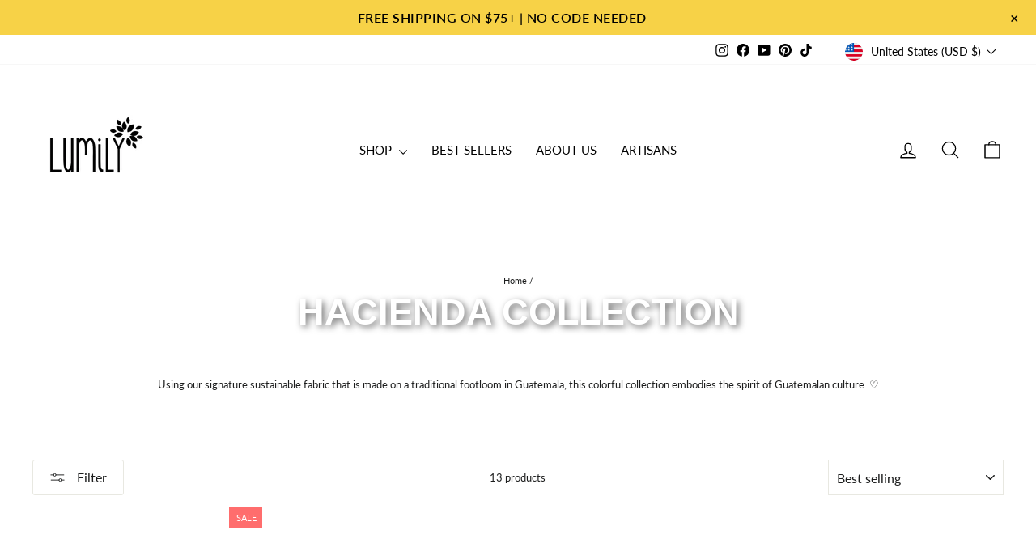

--- FILE ---
content_type: text/html; charset=utf-8
request_url: https://shoplumily.com/collections/hacienda-collection
body_size: 84611
content:
<!doctype html>
<html class="no-js" lang="en" dir="ltr">
<head>
  <meta charset="utf-8">
  <meta http-equiv="X-UA-Compatible" content="IE=edge,chrome=1">
  <meta name="viewport" content="width=device-width,initial-scale=1">
  <meta name="theme-color" content="#000000">
  <link rel="canonical" href="https://shoplumily.com/collections/hacienda-collection">
  <link rel="preconnect" href="https://cdn.shopify.com" crossorigin>
  <link rel="preconnect" href="https://fonts.shopifycdn.com" crossorigin>
  <link rel="dns-prefetch" href="https://productreviews.shopifycdn.com">
  <link rel="dns-prefetch" href="https://ajax.googleapis.com">
  <link rel="dns-prefetch" href="https://maps.googleapis.com">
  <link rel="dns-prefetch" href="https://maps.gstatic.com"><link rel="shortcut icon" href="//shoplumily.com/cdn/shop/files/favicon_32x32.png?v=1686086654" type="image/png" /><title>Guatemalan Hacienda Collection - Fair Trade Principles - ShopLumily.com
</title>
<meta name="description" content="The Hacienda Collection is made up of accessories and home decor that highlight a traditional foot loom fabric made in Guatemala and combine it with bohemian contemporary styles by an indigenous woman artisan. "><meta property="og:site_name" content="Lumily">
  <meta property="og:url" content="https://shoplumily.com/collections/hacienda-collection">
  <meta property="og:title" content="Guatemalan Hacienda Collection - Fair Trade Principles - ShopLumily.com">
  <meta property="og:type" content="website">
  <meta property="og:description" content="The Hacienda Collection is made up of accessories and home decor that highlight a traditional foot loom fabric made in Guatemala and combine it with bohemian contemporary styles by an indigenous woman artisan. "><meta property="og:image" content="http://shoplumily.com/cdn/shop/files/lumilywebimage.png?v=1715149969">
    <meta property="og:image:secure_url" content="https://shoplumily.com/cdn/shop/files/lumilywebimage.png?v=1715149969">
    <meta property="og:image:width" content="1200">
    <meta property="og:image:height" content="628"><meta name="twitter:site" content="@">
  <meta name="twitter:card" content="summary_large_image">
  <meta name="twitter:title" content="Guatemalan Hacienda Collection - Fair Trade Principles - ShopLumily.com">
  <meta name="twitter:description" content="The Hacienda Collection is made up of accessories and home decor that highlight a traditional foot loom fabric made in Guatemala and combine it with bohemian contemporary styles by an indigenous woman artisan. ">
<style data-shopify>@font-face {
  font-family: Jost;
  font-weight: 700;
  font-style: normal;
  font-display: swap;
  src: url("//shoplumily.com/cdn/fonts/jost/jost_n7.921dc18c13fa0b0c94c5e2517ffe06139c3615a3.woff2") format("woff2"),
       url("//shoplumily.com/cdn/fonts/jost/jost_n7.cbfc16c98c1e195f46c536e775e4e959c5f2f22b.woff") format("woff");
}

  @font-face {
  font-family: Lato;
  font-weight: 400;
  font-style: normal;
  font-display: swap;
  src: url("//shoplumily.com/cdn/fonts/lato/lato_n4.c3b93d431f0091c8be23185e15c9d1fee1e971c5.woff2") format("woff2"),
       url("//shoplumily.com/cdn/fonts/lato/lato_n4.d5c00c781efb195594fd2fd4ad04f7882949e327.woff") format("woff");
}


  @font-face {
  font-family: Lato;
  font-weight: 600;
  font-style: normal;
  font-display: swap;
  src: url("//shoplumily.com/cdn/fonts/lato/lato_n6.38d0e3b23b74a60f769c51d1df73fac96c580d59.woff2") format("woff2"),
       url("//shoplumily.com/cdn/fonts/lato/lato_n6.3365366161bdcc36a3f97cfbb23954d8c4bf4079.woff") format("woff");
}

  @font-face {
  font-family: Lato;
  font-weight: 400;
  font-style: italic;
  font-display: swap;
  src: url("//shoplumily.com/cdn/fonts/lato/lato_i4.09c847adc47c2fefc3368f2e241a3712168bc4b6.woff2") format("woff2"),
       url("//shoplumily.com/cdn/fonts/lato/lato_i4.3c7d9eb6c1b0a2bf62d892c3ee4582b016d0f30c.woff") format("woff");
}

  @font-face {
  font-family: Lato;
  font-weight: 600;
  font-style: italic;
  font-display: swap;
  src: url("//shoplumily.com/cdn/fonts/lato/lato_i6.ab357ee5069e0603c2899b31e2b8ae84c4a42a48.woff2") format("woff2"),
       url("//shoplumily.com/cdn/fonts/lato/lato_i6.3164fed79d7d987c1390528781c7c2f59ac7a746.woff") format("woff");
}

</style><link href="//shoplumily.com/cdn/shop/t/49/assets/theme.css?v=11129225792039020981731994604" rel="stylesheet" type="text/css" media="all" />
<style data-shopify>:root {
    --typeHeaderPrimary: Jost;
    --typeHeaderFallback: sans-serif;
    --typeHeaderSize: 26px;
    --typeHeaderWeight: 700;
    --typeHeaderLineHeight: 1;
    --typeHeaderSpacing: 0.0em;

    --typeBasePrimary:Lato;
    --typeBaseFallback:sans-serif;
    --typeBaseSize: 13px;
    --typeBaseWeight: 400;
    --typeBaseSpacing: 0.0em;
    --typeBaseLineHeight: 1.2;
    --typeBaselineHeightMinus01: 1.1;

    --typeCollectionTitle: 26px;

    --iconWeight: 3px;
    --iconLinecaps: round;

    
        --buttonRadius: 3px;
    

    --colorGridOverlayOpacity: 0.1;
    }

    .placeholder-content {
    background-image: linear-gradient(100deg, #ffffff 40%, #f7f7f7 63%, #ffffff 79%);
    }</style><script>
    document.documentElement.className = document.documentElement.className.replace('no-js', 'js');

    window.theme = window.theme || {};
    theme.routes = {
      home: "/",
      cart: "/cart.js",
      cartPage: "/cart",
      cartAdd: "/cart/add.js",
      cartChange: "/cart/change.js",
      search: "/search",
      predictiveSearch: "/search/suggest"
    };
    theme.strings = {
      soldOut: "Sold Out",
      unavailable: "Unavailable",
      inStockLabel: "In stock, ready to ship",
      oneStockLabel: "Low stock - [count] item left",
      otherStockLabel: "Low stock - [count] items left",
      willNotShipUntil: "Ready to ship [date]",
      willBeInStockAfter: "Back in stock [date]",
      waitingForStock: "Backordered, shipping soon",
      savePrice: "Save [saved_amount]",
      cartEmpty: "Your cart is currently empty.",
      cartTermsConfirmation: "You must agree with the terms and conditions of sales to check out",
      searchCollections: "Collections",
      searchPages: "Pages",
      searchArticles: "Articles",
      productFrom: "from ",
      maxQuantity: "You can only have [quantity] of [title] in your cart."
    };
    theme.settings = {
      cartType: "drawer",
      isCustomerTemplate: false,
      moneyFormat: "${{amount}}",
      saveType: "dollar",
      productImageSize: "natural",
      productImageCover: false,
      predictiveSearch: true,
      predictiveSearchType: null,
      predictiveSearchVendor: false,
      predictiveSearchPrice: false,
      quickView: true,
      themeName: 'Impulse',
      themeVersion: "7.5.2"
    };
  </script>

  <script>window.performance && window.performance.mark && window.performance.mark('shopify.content_for_header.start');</script><meta name="google-site-verification" content="wFt2fvZCfZGNRtNavY3UPDVWFkwX8XtM_ssVvEufAbU">
<meta name="facebook-domain-verification" content="k54ip57dpu1ze2dm174dhyvspi56v7">
<meta name="facebook-domain-verification" content="j9h0xryswtj04hxwvezaovwwbeio9x">
<meta id="shopify-digital-wallet" name="shopify-digital-wallet" content="/24658378849/digital_wallets/dialog">
<meta name="shopify-checkout-api-token" content="7c06b7b1a5e70572d4e03f59bbfbdf7e">
<link rel="alternate" type="application/atom+xml" title="Feed" href="/collections/hacienda-collection.atom" />
<link rel="alternate" hreflang="x-default" href="https://shoplumily.com/collections/hacienda-collection">
<link rel="alternate" hreflang="en" href="https://shoplumily.com/collections/hacienda-collection">
<link rel="alternate" hreflang="en-AU" href="https://shoplumily.com/en-au/collections/hacienda-collection">
<link rel="alternate" type="application/json+oembed" href="https://shoplumily.com/collections/hacienda-collection.oembed">
<script async="async" src="/checkouts/internal/preloads.js?locale=en-US"></script>
<link rel="preconnect" href="https://shop.app" crossorigin="anonymous">
<script async="async" src="https://shop.app/checkouts/internal/preloads.js?locale=en-US&shop_id=24658378849" crossorigin="anonymous"></script>
<script id="apple-pay-shop-capabilities" type="application/json">{"shopId":24658378849,"countryCode":"US","currencyCode":"USD","merchantCapabilities":["supports3DS"],"merchantId":"gid:\/\/shopify\/Shop\/24658378849","merchantName":"Lumily","requiredBillingContactFields":["postalAddress","email"],"requiredShippingContactFields":["postalAddress","email"],"shippingType":"shipping","supportedNetworks":["visa","masterCard","amex","discover","elo","jcb"],"total":{"type":"pending","label":"Lumily","amount":"1.00"},"shopifyPaymentsEnabled":true,"supportsSubscriptions":true}</script>
<script id="shopify-features" type="application/json">{"accessToken":"7c06b7b1a5e70572d4e03f59bbfbdf7e","betas":["rich-media-storefront-analytics"],"domain":"shoplumily.com","predictiveSearch":true,"shopId":24658378849,"locale":"en"}</script>
<script>var Shopify = Shopify || {};
Shopify.shop = "lumilyft.myshopify.com";
Shopify.locale = "en";
Shopify.currency = {"active":"USD","rate":"1.0"};
Shopify.country = "US";
Shopify.theme = {"name":"Update 7.5.2 Nov 18,2024","id":146084856045,"schema_name":"Impulse","schema_version":"7.5.2","theme_store_id":857,"role":"main"};
Shopify.theme.handle = "null";
Shopify.theme.style = {"id":null,"handle":null};
Shopify.cdnHost = "shoplumily.com/cdn";
Shopify.routes = Shopify.routes || {};
Shopify.routes.root = "/";</script>
<script type="module">!function(o){(o.Shopify=o.Shopify||{}).modules=!0}(window);</script>
<script>!function(o){function n(){var o=[];function n(){o.push(Array.prototype.slice.apply(arguments))}return n.q=o,n}var t=o.Shopify=o.Shopify||{};t.loadFeatures=n(),t.autoloadFeatures=n()}(window);</script>
<script>
  window.ShopifyPay = window.ShopifyPay || {};
  window.ShopifyPay.apiHost = "shop.app\/pay";
  window.ShopifyPay.redirectState = null;
</script>
<script id="shop-js-analytics" type="application/json">{"pageType":"collection"}</script>
<script defer="defer" async type="module" src="//shoplumily.com/cdn/shopifycloud/shop-js/modules/v2/client.init-shop-cart-sync_BT-GjEfc.en.esm.js"></script>
<script defer="defer" async type="module" src="//shoplumily.com/cdn/shopifycloud/shop-js/modules/v2/chunk.common_D58fp_Oc.esm.js"></script>
<script defer="defer" async type="module" src="//shoplumily.com/cdn/shopifycloud/shop-js/modules/v2/chunk.modal_xMitdFEc.esm.js"></script>
<script type="module">
  await import("//shoplumily.com/cdn/shopifycloud/shop-js/modules/v2/client.init-shop-cart-sync_BT-GjEfc.en.esm.js");
await import("//shoplumily.com/cdn/shopifycloud/shop-js/modules/v2/chunk.common_D58fp_Oc.esm.js");
await import("//shoplumily.com/cdn/shopifycloud/shop-js/modules/v2/chunk.modal_xMitdFEc.esm.js");

  window.Shopify.SignInWithShop?.initShopCartSync?.({"fedCMEnabled":true,"windoidEnabled":true});

</script>
<script>
  window.Shopify = window.Shopify || {};
  if (!window.Shopify.featureAssets) window.Shopify.featureAssets = {};
  window.Shopify.featureAssets['shop-js'] = {"shop-cart-sync":["modules/v2/client.shop-cart-sync_DZOKe7Ll.en.esm.js","modules/v2/chunk.common_D58fp_Oc.esm.js","modules/v2/chunk.modal_xMitdFEc.esm.js"],"init-fed-cm":["modules/v2/client.init-fed-cm_B6oLuCjv.en.esm.js","modules/v2/chunk.common_D58fp_Oc.esm.js","modules/v2/chunk.modal_xMitdFEc.esm.js"],"shop-cash-offers":["modules/v2/client.shop-cash-offers_D2sdYoxE.en.esm.js","modules/v2/chunk.common_D58fp_Oc.esm.js","modules/v2/chunk.modal_xMitdFEc.esm.js"],"shop-login-button":["modules/v2/client.shop-login-button_QeVjl5Y3.en.esm.js","modules/v2/chunk.common_D58fp_Oc.esm.js","modules/v2/chunk.modal_xMitdFEc.esm.js"],"pay-button":["modules/v2/client.pay-button_DXTOsIq6.en.esm.js","modules/v2/chunk.common_D58fp_Oc.esm.js","modules/v2/chunk.modal_xMitdFEc.esm.js"],"shop-button":["modules/v2/client.shop-button_DQZHx9pm.en.esm.js","modules/v2/chunk.common_D58fp_Oc.esm.js","modules/v2/chunk.modal_xMitdFEc.esm.js"],"avatar":["modules/v2/client.avatar_BTnouDA3.en.esm.js"],"init-windoid":["modules/v2/client.init-windoid_CR1B-cfM.en.esm.js","modules/v2/chunk.common_D58fp_Oc.esm.js","modules/v2/chunk.modal_xMitdFEc.esm.js"],"init-shop-for-new-customer-accounts":["modules/v2/client.init-shop-for-new-customer-accounts_C_vY_xzh.en.esm.js","modules/v2/client.shop-login-button_QeVjl5Y3.en.esm.js","modules/v2/chunk.common_D58fp_Oc.esm.js","modules/v2/chunk.modal_xMitdFEc.esm.js"],"init-shop-email-lookup-coordinator":["modules/v2/client.init-shop-email-lookup-coordinator_BI7n9ZSv.en.esm.js","modules/v2/chunk.common_D58fp_Oc.esm.js","modules/v2/chunk.modal_xMitdFEc.esm.js"],"init-shop-cart-sync":["modules/v2/client.init-shop-cart-sync_BT-GjEfc.en.esm.js","modules/v2/chunk.common_D58fp_Oc.esm.js","modules/v2/chunk.modal_xMitdFEc.esm.js"],"shop-toast-manager":["modules/v2/client.shop-toast-manager_DiYdP3xc.en.esm.js","modules/v2/chunk.common_D58fp_Oc.esm.js","modules/v2/chunk.modal_xMitdFEc.esm.js"],"init-customer-accounts":["modules/v2/client.init-customer-accounts_D9ZNqS-Q.en.esm.js","modules/v2/client.shop-login-button_QeVjl5Y3.en.esm.js","modules/v2/chunk.common_D58fp_Oc.esm.js","modules/v2/chunk.modal_xMitdFEc.esm.js"],"init-customer-accounts-sign-up":["modules/v2/client.init-customer-accounts-sign-up_iGw4briv.en.esm.js","modules/v2/client.shop-login-button_QeVjl5Y3.en.esm.js","modules/v2/chunk.common_D58fp_Oc.esm.js","modules/v2/chunk.modal_xMitdFEc.esm.js"],"shop-follow-button":["modules/v2/client.shop-follow-button_CqMgW2wH.en.esm.js","modules/v2/chunk.common_D58fp_Oc.esm.js","modules/v2/chunk.modal_xMitdFEc.esm.js"],"checkout-modal":["modules/v2/client.checkout-modal_xHeaAweL.en.esm.js","modules/v2/chunk.common_D58fp_Oc.esm.js","modules/v2/chunk.modal_xMitdFEc.esm.js"],"shop-login":["modules/v2/client.shop-login_D91U-Q7h.en.esm.js","modules/v2/chunk.common_D58fp_Oc.esm.js","modules/v2/chunk.modal_xMitdFEc.esm.js"],"lead-capture":["modules/v2/client.lead-capture_BJmE1dJe.en.esm.js","modules/v2/chunk.common_D58fp_Oc.esm.js","modules/v2/chunk.modal_xMitdFEc.esm.js"],"payment-terms":["modules/v2/client.payment-terms_Ci9AEqFq.en.esm.js","modules/v2/chunk.common_D58fp_Oc.esm.js","modules/v2/chunk.modal_xMitdFEc.esm.js"]};
</script>
<script>(function() {
  var isLoaded = false;
  function asyncLoad() {
    if (isLoaded) return;
    isLoaded = true;
    var urls = ["https:\/\/cdn.nfcube.com\/instafeed-b1df52b65fb01e823069f21360195594.js?shop=lumilyft.myshopify.com"];
    for (var i = 0; i < urls.length; i++) {
      var s = document.createElement('script');
      s.type = 'text/javascript';
      s.async = true;
      s.src = urls[i];
      var x = document.getElementsByTagName('script')[0];
      x.parentNode.insertBefore(s, x);
    }
  };
  if(window.attachEvent) {
    window.attachEvent('onload', asyncLoad);
  } else {
    window.addEventListener('load', asyncLoad, false);
  }
})();</script>
<script id="__st">var __st={"a":24658378849,"offset":-28800,"reqid":"2e1e693c-4b97-481d-90fe-8f5e0e61cb19-1769168527","pageurl":"shoplumily.com\/collections\/hacienda-collection","u":"9cf08c7a515c","p":"collection","rtyp":"collection","rid":138679189601};</script>
<script>window.ShopifyPaypalV4VisibilityTracking = true;</script>
<script id="captcha-bootstrap">!function(){'use strict';const t='contact',e='account',n='new_comment',o=[[t,t],['blogs',n],['comments',n],[t,'customer']],c=[[e,'customer_login'],[e,'guest_login'],[e,'recover_customer_password'],[e,'create_customer']],r=t=>t.map((([t,e])=>`form[action*='/${t}']:not([data-nocaptcha='true']) input[name='form_type'][value='${e}']`)).join(','),a=t=>()=>t?[...document.querySelectorAll(t)].map((t=>t.form)):[];function s(){const t=[...o],e=r(t);return a(e)}const i='password',u='form_key',d=['recaptcha-v3-token','g-recaptcha-response','h-captcha-response',i],f=()=>{try{return window.sessionStorage}catch{return}},m='__shopify_v',_=t=>t.elements[u];function p(t,e,n=!1){try{const o=window.sessionStorage,c=JSON.parse(o.getItem(e)),{data:r}=function(t){const{data:e,action:n}=t;return t[m]||n?{data:e,action:n}:{data:t,action:n}}(c);for(const[e,n]of Object.entries(r))t.elements[e]&&(t.elements[e].value=n);n&&o.removeItem(e)}catch(o){console.error('form repopulation failed',{error:o})}}const l='form_type',E='cptcha';function T(t){t.dataset[E]=!0}const w=window,h=w.document,L='Shopify',v='ce_forms',y='captcha';let A=!1;((t,e)=>{const n=(g='f06e6c50-85a8-45c8-87d0-21a2b65856fe',I='https://cdn.shopify.com/shopifycloud/storefront-forms-hcaptcha/ce_storefront_forms_captcha_hcaptcha.v1.5.2.iife.js',D={infoText:'Protected by hCaptcha',privacyText:'Privacy',termsText:'Terms'},(t,e,n)=>{const o=w[L][v],c=o.bindForm;if(c)return c(t,g,e,D).then(n);var r;o.q.push([[t,g,e,D],n]),r=I,A||(h.body.append(Object.assign(h.createElement('script'),{id:'captcha-provider',async:!0,src:r})),A=!0)});var g,I,D;w[L]=w[L]||{},w[L][v]=w[L][v]||{},w[L][v].q=[],w[L][y]=w[L][y]||{},w[L][y].protect=function(t,e){n(t,void 0,e),T(t)},Object.freeze(w[L][y]),function(t,e,n,w,h,L){const[v,y,A,g]=function(t,e,n){const i=e?o:[],u=t?c:[],d=[...i,...u],f=r(d),m=r(i),_=r(d.filter((([t,e])=>n.includes(e))));return[a(f),a(m),a(_),s()]}(w,h,L),I=t=>{const e=t.target;return e instanceof HTMLFormElement?e:e&&e.form},D=t=>v().includes(t);t.addEventListener('submit',(t=>{const e=I(t);if(!e)return;const n=D(e)&&!e.dataset.hcaptchaBound&&!e.dataset.recaptchaBound,o=_(e),c=g().includes(e)&&(!o||!o.value);(n||c)&&t.preventDefault(),c&&!n&&(function(t){try{if(!f())return;!function(t){const e=f();if(!e)return;const n=_(t);if(!n)return;const o=n.value;o&&e.removeItem(o)}(t);const e=Array.from(Array(32),(()=>Math.random().toString(36)[2])).join('');!function(t,e){_(t)||t.append(Object.assign(document.createElement('input'),{type:'hidden',name:u})),t.elements[u].value=e}(t,e),function(t,e){const n=f();if(!n)return;const o=[...t.querySelectorAll(`input[type='${i}']`)].map((({name:t})=>t)),c=[...d,...o],r={};for(const[a,s]of new FormData(t).entries())c.includes(a)||(r[a]=s);n.setItem(e,JSON.stringify({[m]:1,action:t.action,data:r}))}(t,e)}catch(e){console.error('failed to persist form',e)}}(e),e.submit())}));const S=(t,e)=>{t&&!t.dataset[E]&&(n(t,e.some((e=>e===t))),T(t))};for(const o of['focusin','change'])t.addEventListener(o,(t=>{const e=I(t);D(e)&&S(e,y())}));const B=e.get('form_key'),M=e.get(l),P=B&&M;t.addEventListener('DOMContentLoaded',(()=>{const t=y();if(P)for(const e of t)e.elements[l].value===M&&p(e,B);[...new Set([...A(),...v().filter((t=>'true'===t.dataset.shopifyCaptcha))])].forEach((e=>S(e,t)))}))}(h,new URLSearchParams(w.location.search),n,t,e,['guest_login'])})(!0,!0)}();</script>
<script integrity="sha256-4kQ18oKyAcykRKYeNunJcIwy7WH5gtpwJnB7kiuLZ1E=" data-source-attribution="shopify.loadfeatures" defer="defer" src="//shoplumily.com/cdn/shopifycloud/storefront/assets/storefront/load_feature-a0a9edcb.js" crossorigin="anonymous"></script>
<script crossorigin="anonymous" defer="defer" src="//shoplumily.com/cdn/shopifycloud/storefront/assets/shopify_pay/storefront-65b4c6d7.js?v=20250812"></script>
<script data-source-attribution="shopify.dynamic_checkout.dynamic.init">var Shopify=Shopify||{};Shopify.PaymentButton=Shopify.PaymentButton||{isStorefrontPortableWallets:!0,init:function(){window.Shopify.PaymentButton.init=function(){};var t=document.createElement("script");t.src="https://shoplumily.com/cdn/shopifycloud/portable-wallets/latest/portable-wallets.en.js",t.type="module",document.head.appendChild(t)}};
</script>
<script data-source-attribution="shopify.dynamic_checkout.buyer_consent">
  function portableWalletsHideBuyerConsent(e){var t=document.getElementById("shopify-buyer-consent"),n=document.getElementById("shopify-subscription-policy-button");t&&n&&(t.classList.add("hidden"),t.setAttribute("aria-hidden","true"),n.removeEventListener("click",e))}function portableWalletsShowBuyerConsent(e){var t=document.getElementById("shopify-buyer-consent"),n=document.getElementById("shopify-subscription-policy-button");t&&n&&(t.classList.remove("hidden"),t.removeAttribute("aria-hidden"),n.addEventListener("click",e))}window.Shopify?.PaymentButton&&(window.Shopify.PaymentButton.hideBuyerConsent=portableWalletsHideBuyerConsent,window.Shopify.PaymentButton.showBuyerConsent=portableWalletsShowBuyerConsent);
</script>
<script data-source-attribution="shopify.dynamic_checkout.cart.bootstrap">document.addEventListener("DOMContentLoaded",(function(){function t(){return document.querySelector("shopify-accelerated-checkout-cart, shopify-accelerated-checkout")}if(t())Shopify.PaymentButton.init();else{new MutationObserver((function(e,n){t()&&(Shopify.PaymentButton.init(),n.disconnect())})).observe(document.body,{childList:!0,subtree:!0})}}));
</script>
<script id='scb4127' type='text/javascript' async='' src='https://shoplumily.com/cdn/shopifycloud/privacy-banner/storefront-banner.js'></script><link id="shopify-accelerated-checkout-styles" rel="stylesheet" media="screen" href="https://shoplumily.com/cdn/shopifycloud/portable-wallets/latest/accelerated-checkout-backwards-compat.css" crossorigin="anonymous">
<style id="shopify-accelerated-checkout-cart">
        #shopify-buyer-consent {
  margin-top: 1em;
  display: inline-block;
  width: 100%;
}

#shopify-buyer-consent.hidden {
  display: none;
}

#shopify-subscription-policy-button {
  background: none;
  border: none;
  padding: 0;
  text-decoration: underline;
  font-size: inherit;
  cursor: pointer;
}

#shopify-subscription-policy-button::before {
  box-shadow: none;
}

      </style>

<script>window.performance && window.performance.mark && window.performance.mark('shopify.content_for_header.end');</script>

  <script src="//shoplumily.com/cdn/shop/t/49/assets/vendor-scripts-v11.js" defer="defer"></script><link rel="stylesheet" href="//shoplumily.com/cdn/shop/t/49/assets/country-flags.css"><script src="//shoplumily.com/cdn/shop/t/49/assets/theme.js?v=5752361098415077631731994582" defer="defer"></script>
<!-- BEGIN app block: shopify://apps/seo-on-blog/blocks/avada-seoon-setting/a45c3e67-be9f-4255-a194-b255a24f37c9 --><!-- BEGIN app snippet: avada-seoon-robot --><!-- Avada SEOOn Robot -->





<!-- END app snippet -->
<!-- BEGIN app snippet: avada-seoon-social --><!-- Avada SEOOn Social -->



<!-- END app snippet -->
<!-- BEGIN app snippet: avada-seoon-gsd --><!-- END app snippet -->
<!-- BEGIN app snippet: avada-seoon-custom-css --> <!-- END app snippet -->
<!-- BEGIN app snippet: avada-seoon-faqs-gsd -->

<!-- END app snippet -->
<!-- BEGIN app snippet: avada-seoon-page-tag --><!-- Avada SEOOn Page Tag -->
<!-- BEGIN app snippet: avada-seoon-robot --><!-- Avada SEOOn Robot -->





<!-- END app snippet -->

<link href="//cdn.shopify.com/extensions/019b2f73-0fda-7492-9f0c-984659b366db/seoon-blog-107/assets/page-tag.css" rel="stylesheet" type="text/css" media="all" />
<!-- END Avada SEOOn Page Tag -->
<!-- END app snippet -->
<!-- BEGIN app snippet: avada-seoon-recipe-gsd -->

<!-- END app snippet -->
<!-- BEGIN app snippet: avada-seoon-protect-content --><!-- Avada SEOOn Protect Content --><!--End Avada SEOOn Protect Content -->
<!-- END app snippet -->

<!-- END app block --><!-- BEGIN app block: shopify://apps/optimonk-popup-cro-a-b-test/blocks/app-embed/0b488be1-fc0a-4fe6-8793-f2bef383dba8 -->
<script async src="https://onsite.optimonk.com/script.js?account=211089&origin=shopify-app-embed-block"></script>




<!-- END app block --><!-- BEGIN app block: shopify://apps/wisereviews-reviews-importer/blocks/wise-reviews/9ef986f0-166f-4cdf-8a67-c9585e8df5a9 -->
<script>
  window.wiseReviewsWidgetSettings = {"theme":"light","lazy_load":false,"star_color":"#ff9376","star_rating":{"mobile_format":"abbreviation","desktop_format":"reviews_count","container_class":null,"hide_if_no_review":true},"reviews_text":"reviews","primary_color":"slate","verified_text":"Verified","read_less_text":"Read less","read_more_text":"Read more","product_reviews":{"layout":"grid","star_text":"star","name_label":"Name*","card_border":"solid","email_label":"Email*","hide_sort_by":false,"rating_label":"Rating*","sort_by_label":"Sort by","container_class":null,"default_sort_by":"RECOMMENDED","name_placeholder":"Enter your name","email_placeholder":"Enter your email address","hide_review_media":false,"review_body_label":"Review Body*","helpful_count_text":"[helpful_count] people found this helpful","hide_reviews_count":false,"review_title_label":"Review Title","helpful_button_text":"Helpful","reviewer_photo_label":"Reviewer Photo (Optional)","star_rating_position":"top_of_review_card","shop_reviews_tab_text":"Shop reviews","show_more_button_text":"Show More","thank_you_banner_text":"Thank you! Your review has been submitted.","review_body_placeholder":"Write your comment...","product_reviews_tab_text":"Product reviews","review_title_placeholder":"Title of your review","sort_by_recommended_text":"Recommended","upload_media_button_text":"Upload Media and Get 10% Off Your Next Purchase!","sort_by_latest_first_text":"Latest first","sort_by_most_helpful_text":"Most helpful","sort_by_oldest_first_text":"Oldest first","submit_review_button_text":"Submit Review","reviewer_photo_button_text":"Upload Photo","sort_by_lowest_rating_text":"Lowest rating","write_a_review_button_text":"WRITE A REVIEW","sort_by_highest_rating_text":"Highest rating","hide_review_media_beside_cta":false,"indicates_required_field_text":"*indicates required field","number_of_reviews_per_page_mobile":"2","number_of_reviews_per_page_desktop":"4"},"featured_reviews":{"auto_play":false,"touch_move":false,"card_border":"solid","container_class":null,"show_review_media":true,"show_product_name_if_available":false},"show_review_date":true,"show_review_title":false,"hide_reviewer_photo":false,"no_reviews_available_text":"No reviews available"};
  window.appEmbedEnabled = true;
  window.wiseReviewsLastUpdated = "2026-01-23 11:33:52";
</script>


<!-- END app block --><link href="https://cdn.shopify.com/extensions/019b2f73-0fda-7492-9f0c-984659b366db/seoon-blog-107/assets/style-dynamic-product.css" rel="stylesheet" type="text/css" media="all">
<script src="https://cdn.shopify.com/extensions/5e6bc2c3-a41d-4fbe-950a-4e52c00b7258/forms-2297/assets/shopify-forms-loader.js" type="text/javascript" defer="defer"></script>
<script src="https://cdn.shopify.com/extensions/019ba36a-dbea-7190-a3e7-658a1266a630/my-app-39/assets/extension.js" type="text/javascript" defer="defer"></script>
<link href="https://cdn.shopify.com/extensions/019ba36a-dbea-7190-a3e7-658a1266a630/my-app-39/assets/extension-style.css" rel="stylesheet" type="text/css" media="all">
<link href="https://monorail-edge.shopifysvc.com" rel="dns-prefetch">
<script>(function(){if ("sendBeacon" in navigator && "performance" in window) {try {var session_token_from_headers = performance.getEntriesByType('navigation')[0].serverTiming.find(x => x.name == '_s').description;} catch {var session_token_from_headers = undefined;}var session_cookie_matches = document.cookie.match(/_shopify_s=([^;]*)/);var session_token_from_cookie = session_cookie_matches && session_cookie_matches.length === 2 ? session_cookie_matches[1] : "";var session_token = session_token_from_headers || session_token_from_cookie || "";function handle_abandonment_event(e) {var entries = performance.getEntries().filter(function(entry) {return /monorail-edge.shopifysvc.com/.test(entry.name);});if (!window.abandonment_tracked && entries.length === 0) {window.abandonment_tracked = true;var currentMs = Date.now();var navigation_start = performance.timing.navigationStart;var payload = {shop_id: 24658378849,url: window.location.href,navigation_start,duration: currentMs - navigation_start,session_token,page_type: "collection"};window.navigator.sendBeacon("https://monorail-edge.shopifysvc.com/v1/produce", JSON.stringify({schema_id: "online_store_buyer_site_abandonment/1.1",payload: payload,metadata: {event_created_at_ms: currentMs,event_sent_at_ms: currentMs}}));}}window.addEventListener('pagehide', handle_abandonment_event);}}());</script>
<script id="web-pixels-manager-setup">(function e(e,d,r,n,o){if(void 0===o&&(o={}),!Boolean(null===(a=null===(i=window.Shopify)||void 0===i?void 0:i.analytics)||void 0===a?void 0:a.replayQueue)){var i,a;window.Shopify=window.Shopify||{};var t=window.Shopify;t.analytics=t.analytics||{};var s=t.analytics;s.replayQueue=[],s.publish=function(e,d,r){return s.replayQueue.push([e,d,r]),!0};try{self.performance.mark("wpm:start")}catch(e){}var l=function(){var e={modern:/Edge?\/(1{2}[4-9]|1[2-9]\d|[2-9]\d{2}|\d{4,})\.\d+(\.\d+|)|Firefox\/(1{2}[4-9]|1[2-9]\d|[2-9]\d{2}|\d{4,})\.\d+(\.\d+|)|Chrom(ium|e)\/(9{2}|\d{3,})\.\d+(\.\d+|)|(Maci|X1{2}).+ Version\/(15\.\d+|(1[6-9]|[2-9]\d|\d{3,})\.\d+)([,.]\d+|)( \(\w+\)|)( Mobile\/\w+|) Safari\/|Chrome.+OPR\/(9{2}|\d{3,})\.\d+\.\d+|(CPU[ +]OS|iPhone[ +]OS|CPU[ +]iPhone|CPU IPhone OS|CPU iPad OS)[ +]+(15[._]\d+|(1[6-9]|[2-9]\d|\d{3,})[._]\d+)([._]\d+|)|Android:?[ /-](13[3-9]|1[4-9]\d|[2-9]\d{2}|\d{4,})(\.\d+|)(\.\d+|)|Android.+Firefox\/(13[5-9]|1[4-9]\d|[2-9]\d{2}|\d{4,})\.\d+(\.\d+|)|Android.+Chrom(ium|e)\/(13[3-9]|1[4-9]\d|[2-9]\d{2}|\d{4,})\.\d+(\.\d+|)|SamsungBrowser\/([2-9]\d|\d{3,})\.\d+/,legacy:/Edge?\/(1[6-9]|[2-9]\d|\d{3,})\.\d+(\.\d+|)|Firefox\/(5[4-9]|[6-9]\d|\d{3,})\.\d+(\.\d+|)|Chrom(ium|e)\/(5[1-9]|[6-9]\d|\d{3,})\.\d+(\.\d+|)([\d.]+$|.*Safari\/(?![\d.]+ Edge\/[\d.]+$))|(Maci|X1{2}).+ Version\/(10\.\d+|(1[1-9]|[2-9]\d|\d{3,})\.\d+)([,.]\d+|)( \(\w+\)|)( Mobile\/\w+|) Safari\/|Chrome.+OPR\/(3[89]|[4-9]\d|\d{3,})\.\d+\.\d+|(CPU[ +]OS|iPhone[ +]OS|CPU[ +]iPhone|CPU IPhone OS|CPU iPad OS)[ +]+(10[._]\d+|(1[1-9]|[2-9]\d|\d{3,})[._]\d+)([._]\d+|)|Android:?[ /-](13[3-9]|1[4-9]\d|[2-9]\d{2}|\d{4,})(\.\d+|)(\.\d+|)|Mobile Safari.+OPR\/([89]\d|\d{3,})\.\d+\.\d+|Android.+Firefox\/(13[5-9]|1[4-9]\d|[2-9]\d{2}|\d{4,})\.\d+(\.\d+|)|Android.+Chrom(ium|e)\/(13[3-9]|1[4-9]\d|[2-9]\d{2}|\d{4,})\.\d+(\.\d+|)|Android.+(UC? ?Browser|UCWEB|U3)[ /]?(15\.([5-9]|\d{2,})|(1[6-9]|[2-9]\d|\d{3,})\.\d+)\.\d+|SamsungBrowser\/(5\.\d+|([6-9]|\d{2,})\.\d+)|Android.+MQ{2}Browser\/(14(\.(9|\d{2,})|)|(1[5-9]|[2-9]\d|\d{3,})(\.\d+|))(\.\d+|)|K[Aa][Ii]OS\/(3\.\d+|([4-9]|\d{2,})\.\d+)(\.\d+|)/},d=e.modern,r=e.legacy,n=navigator.userAgent;return n.match(d)?"modern":n.match(r)?"legacy":"unknown"}(),u="modern"===l?"modern":"legacy",c=(null!=n?n:{modern:"",legacy:""})[u],f=function(e){return[e.baseUrl,"/wpm","/b",e.hashVersion,"modern"===e.buildTarget?"m":"l",".js"].join("")}({baseUrl:d,hashVersion:r,buildTarget:u}),m=function(e){var d=e.version,r=e.bundleTarget,n=e.surface,o=e.pageUrl,i=e.monorailEndpoint;return{emit:function(e){var a=e.status,t=e.errorMsg,s=(new Date).getTime(),l=JSON.stringify({metadata:{event_sent_at_ms:s},events:[{schema_id:"web_pixels_manager_load/3.1",payload:{version:d,bundle_target:r,page_url:o,status:a,surface:n,error_msg:t},metadata:{event_created_at_ms:s}}]});if(!i)return console&&console.warn&&console.warn("[Web Pixels Manager] No Monorail endpoint provided, skipping logging."),!1;try{return self.navigator.sendBeacon.bind(self.navigator)(i,l)}catch(e){}var u=new XMLHttpRequest;try{return u.open("POST",i,!0),u.setRequestHeader("Content-Type","text/plain"),u.send(l),!0}catch(e){return console&&console.warn&&console.warn("[Web Pixels Manager] Got an unhandled error while logging to Monorail."),!1}}}}({version:r,bundleTarget:l,surface:e.surface,pageUrl:self.location.href,monorailEndpoint:e.monorailEndpoint});try{o.browserTarget=l,function(e){var d=e.src,r=e.async,n=void 0===r||r,o=e.onload,i=e.onerror,a=e.sri,t=e.scriptDataAttributes,s=void 0===t?{}:t,l=document.createElement("script"),u=document.querySelector("head"),c=document.querySelector("body");if(l.async=n,l.src=d,a&&(l.integrity=a,l.crossOrigin="anonymous"),s)for(var f in s)if(Object.prototype.hasOwnProperty.call(s,f))try{l.dataset[f]=s[f]}catch(e){}if(o&&l.addEventListener("load",o),i&&l.addEventListener("error",i),u)u.appendChild(l);else{if(!c)throw new Error("Did not find a head or body element to append the script");c.appendChild(l)}}({src:f,async:!0,onload:function(){if(!function(){var e,d;return Boolean(null===(d=null===(e=window.Shopify)||void 0===e?void 0:e.analytics)||void 0===d?void 0:d.initialized)}()){var d=window.webPixelsManager.init(e)||void 0;if(d){var r=window.Shopify.analytics;r.replayQueue.forEach((function(e){var r=e[0],n=e[1],o=e[2];d.publishCustomEvent(r,n,o)})),r.replayQueue=[],r.publish=d.publishCustomEvent,r.visitor=d.visitor,r.initialized=!0}}},onerror:function(){return m.emit({status:"failed",errorMsg:"".concat(f," has failed to load")})},sri:function(e){var d=/^sha384-[A-Za-z0-9+/=]+$/;return"string"==typeof e&&d.test(e)}(c)?c:"",scriptDataAttributes:o}),m.emit({status:"loading"})}catch(e){m.emit({status:"failed",errorMsg:(null==e?void 0:e.message)||"Unknown error"})}}})({shopId: 24658378849,storefrontBaseUrl: "https://shoplumily.com",extensionsBaseUrl: "https://extensions.shopifycdn.com/cdn/shopifycloud/web-pixels-manager",monorailEndpoint: "https://monorail-edge.shopifysvc.com/unstable/produce_batch",surface: "storefront-renderer",enabledBetaFlags: ["2dca8a86"],webPixelsConfigList: [{"id":"781058285","configuration":"{\"accountID\":\"211089\"}","eventPayloadVersion":"v1","runtimeContext":"STRICT","scriptVersion":"e9702cc0fbdd9453d46c7ca8e2f5a5f4","type":"APP","apiClientId":956606,"privacyPurposes":[],"dataSharingAdjustments":{"protectedCustomerApprovalScopes":["read_customer_personal_data"]}},{"id":"704151789","configuration":"{\"config\":\"{\\\"google_tag_ids\\\":[\\\"G-93PHJYTDBJ\\\"],\\\"target_country\\\":\\\"US\\\",\\\"gtag_events\\\":[{\\\"type\\\":\\\"begin_checkout\\\",\\\"action_label\\\":\\\"G-93PHJYTDBJ\\\"},{\\\"type\\\":\\\"search\\\",\\\"action_label\\\":\\\"G-93PHJYTDBJ\\\"},{\\\"type\\\":\\\"view_item\\\",\\\"action_label\\\":\\\"G-93PHJYTDBJ\\\"},{\\\"type\\\":\\\"purchase\\\",\\\"action_label\\\":\\\"G-93PHJYTDBJ\\\"},{\\\"type\\\":\\\"page_view\\\",\\\"action_label\\\":\\\"G-93PHJYTDBJ\\\"},{\\\"type\\\":\\\"add_payment_info\\\",\\\"action_label\\\":\\\"G-93PHJYTDBJ\\\"},{\\\"type\\\":\\\"add_to_cart\\\",\\\"action_label\\\":\\\"G-93PHJYTDBJ\\\"}],\\\"enable_monitoring_mode\\\":false}\"}","eventPayloadVersion":"v1","runtimeContext":"OPEN","scriptVersion":"b2a88bafab3e21179ed38636efcd8a93","type":"APP","apiClientId":1780363,"privacyPurposes":[],"dataSharingAdjustments":{"protectedCustomerApprovalScopes":["read_customer_address","read_customer_email","read_customer_name","read_customer_personal_data","read_customer_phone"]}},{"id":"438567149","configuration":"{\"pixelCode\":\"CR1TT5JC77UDIV9S223G\"}","eventPayloadVersion":"v1","runtimeContext":"STRICT","scriptVersion":"22e92c2ad45662f435e4801458fb78cc","type":"APP","apiClientId":4383523,"privacyPurposes":["ANALYTICS","MARKETING","SALE_OF_DATA"],"dataSharingAdjustments":{"protectedCustomerApprovalScopes":["read_customer_address","read_customer_email","read_customer_name","read_customer_personal_data","read_customer_phone"]}},{"id":"228786413","configuration":"{\"pixel_id\":\"705500033296918\",\"pixel_type\":\"facebook_pixel\",\"metaapp_system_user_token\":\"-\"}","eventPayloadVersion":"v1","runtimeContext":"OPEN","scriptVersion":"ca16bc87fe92b6042fbaa3acc2fbdaa6","type":"APP","apiClientId":2329312,"privacyPurposes":["ANALYTICS","MARKETING","SALE_OF_DATA"],"dataSharingAdjustments":{"protectedCustomerApprovalScopes":["read_customer_address","read_customer_email","read_customer_name","read_customer_personal_data","read_customer_phone"]}},{"id":"65994989","configuration":"{\"tagID\":\"2612709051671\"}","eventPayloadVersion":"v1","runtimeContext":"STRICT","scriptVersion":"18031546ee651571ed29edbe71a3550b","type":"APP","apiClientId":3009811,"privacyPurposes":["ANALYTICS","MARKETING","SALE_OF_DATA"],"dataSharingAdjustments":{"protectedCustomerApprovalScopes":["read_customer_address","read_customer_email","read_customer_name","read_customer_personal_data","read_customer_phone"]}},{"id":"63013101","eventPayloadVersion":"v1","runtimeContext":"LAX","scriptVersion":"1","type":"CUSTOM","privacyPurposes":["MARKETING"],"name":"Meta pixel (migrated)"},{"id":"shopify-app-pixel","configuration":"{}","eventPayloadVersion":"v1","runtimeContext":"STRICT","scriptVersion":"0450","apiClientId":"shopify-pixel","type":"APP","privacyPurposes":["ANALYTICS","MARKETING"]},{"id":"shopify-custom-pixel","eventPayloadVersion":"v1","runtimeContext":"LAX","scriptVersion":"0450","apiClientId":"shopify-pixel","type":"CUSTOM","privacyPurposes":["ANALYTICS","MARKETING"]}],isMerchantRequest: false,initData: {"shop":{"name":"Lumily","paymentSettings":{"currencyCode":"USD"},"myshopifyDomain":"lumilyft.myshopify.com","countryCode":"US","storefrontUrl":"https:\/\/shoplumily.com"},"customer":null,"cart":null,"checkout":null,"productVariants":[],"purchasingCompany":null},},"https://shoplumily.com/cdn","fcfee988w5aeb613cpc8e4bc33m6693e112",{"modern":"","legacy":""},{"shopId":"24658378849","storefrontBaseUrl":"https:\/\/shoplumily.com","extensionBaseUrl":"https:\/\/extensions.shopifycdn.com\/cdn\/shopifycloud\/web-pixels-manager","surface":"storefront-renderer","enabledBetaFlags":"[\"2dca8a86\"]","isMerchantRequest":"false","hashVersion":"fcfee988w5aeb613cpc8e4bc33m6693e112","publish":"custom","events":"[[\"page_viewed\",{}],[\"collection_viewed\",{\"collection\":{\"id\":\"138679189601\",\"title\":\"Hacienda Collection\",\"productVariants\":[{\"price\":{\"amount\":4.5,\"currencyCode\":\"USD\"},\"product\":{\"title\":\"Hacienda Striped Face Mask with Filter Pocket - Guatemala\",\"vendor\":\"Laura \u0026 Francisco\",\"id\":\"4638520639585\",\"untranslatedTitle\":\"Hacienda Striped Face Mask with Filter Pocket - Guatemala\",\"url\":\"\/products\/copy-of-reusable-face-mask-hacienda-with-filter-pocket-100-cotton\",\"type\":\"Apparel\"},\"id\":\"32317581885537\",\"image\":{\"src\":\"\/\/shoplumily.com\/cdn\/shop\/products\/hacienda-striped-face-mask-with-filter-pocket-guatemala-apparel.png?v=1699493635\"},\"sku\":\"APG005-MU\",\"title\":\"Multicolor\",\"untranslatedTitle\":\"Multicolor\"},{\"price\":{\"amount\":5.5,\"currencyCode\":\"USD\"},\"product\":{\"title\":\"Sustainable Textile Multicolor Hair Scrunchie - Guatemala\",\"vendor\":\"Laura y Francisco (GU)\",\"id\":\"3932191129697\",\"untranslatedTitle\":\"Sustainable Textile Multicolor Hair Scrunchie - Guatemala\",\"url\":\"\/products\/scrunchie-guatemala\",\"type\":\"Accessories\"},\"id\":\"48012632490221\",\"image\":{\"src\":\"\/\/shoplumily.com\/cdn\/shop\/products\/20210415-_DSC0230.jpg?v=1700745277\"},\"sku\":\"HAG006-01\",\"title\":\"Assorted\",\"untranslatedTitle\":\"Assorted\"},{\"price\":{\"amount\":224.5,\"currencyCode\":\"USD\"},\"product\":{\"title\":\"Hacienda Sarape Striped Colorful Blanket - Guatemala\",\"vendor\":\"Nidia e Hilda (Típicos Tzun - GU)\",\"id\":\"3932157837409\",\"untranslatedTitle\":\"Hacienda Sarape Striped Colorful Blanket - Guatemala\",\"url\":\"\/products\/hacienda-blanket-guatemala\",\"type\":\"Decor\"},\"id\":\"44167979106541\",\"image\":{\"src\":\"\/\/shoplumily.com\/cdn\/shop\/products\/BDG003-01_2.png?v=1700744350\"},\"sku\":\"BDG003-01\",\"title\":\"Multicolor\",\"untranslatedTitle\":\"Multicolor\"},{\"price\":{\"amount\":105.5,\"currencyCode\":\"USD\"},\"product\":{\"title\":\"Hacienda Sarape Stripe Multicolor Backpack - Guatemala\",\"vendor\":\"Laura y Francisco (GU)\",\"id\":\"3932159737953\",\"untranslatedTitle\":\"Hacienda Sarape Stripe Multicolor Backpack - Guatemala\",\"url\":\"\/products\/hacienda-backpack-guatemala\",\"type\":\"Bags\"},\"id\":\"29407848333409\",\"image\":{\"src\":\"\/\/shoplumily.com\/cdn\/shop\/products\/hacienda-backpack-guatemala-shop-all.jpg?v=1747152977\"},\"sku\":\"BGG123\",\"title\":\"Default Title\",\"untranslatedTitle\":\"Default Title\"},{\"price\":{\"amount\":7.5,\"currencyCode\":\"USD\"},\"product\":{\"title\":\"Hacienda Striped Multicolor Scrunchie - Guatemala\",\"vendor\":\"Laura y Francisco (GU)\",\"id\":\"6089353330871\",\"untranslatedTitle\":\"Hacienda Striped Multicolor Scrunchie - Guatemala\",\"url\":\"\/products\/hacienda-scrunchie-guatemala\",\"type\":\"Accessories\"},\"id\":\"37581891502263\",\"image\":{\"src\":\"\/\/shoplumily.com\/cdn\/shop\/files\/CopiadeHAG0071.jpg?v=1701448504\"},\"sku\":\"HAG007\",\"title\":\"Default Title\",\"untranslatedTitle\":\"Default Title\"},{\"price\":{\"amount\":55.5,\"currencyCode\":\"USD\"},\"product\":{\"title\":\"Hacienda Sarape Striped Pillow Cover - Guatemala\",\"vendor\":\"Laura y Francisco (GU)\",\"id\":\"3932186116193\",\"untranslatedTitle\":\"Hacienda Sarape Striped Pillow Cover - Guatemala\",\"url\":\"\/products\/hacienda-pillow-cover-guatemala\",\"type\":\"Decor\"},\"id\":\"29407914721377\",\"image\":{\"src\":\"\/\/shoplumily.com\/cdn\/shop\/products\/PIG008_2.jpg?v=1700745201\"},\"sku\":\"PIG008\",\"title\":\"Default Title\",\"untranslatedTitle\":\"Default Title\"},{\"price\":{\"amount\":108.5,\"currencyCode\":\"USD\"},\"product\":{\"title\":\"Hacienda Stripe Sustainable Computer Overnight Tote - Guatemala\",\"vendor\":\"Laura y Francisco (GU)\",\"id\":\"3932160557153\",\"untranslatedTitle\":\"Hacienda Stripe Sustainable Computer Overnight Tote - Guatemala\",\"url\":\"\/products\/hacienda-tote-guatemala\",\"type\":\"Bags\"},\"id\":\"29407849152609\",\"image\":{\"src\":\"\/\/shoplumily.com\/cdn\/shop\/products\/BGG143-1.jpg?v=1700744625\"},\"sku\":\"BGG143\",\"title\":\"Default Title\",\"untranslatedTitle\":\"Default Title\"},{\"price\":{\"amount\":17.5,\"currencyCode\":\"USD\"},\"product\":{\"title\":\"Hacienda Sarape Striped Multicolor Clutch - Guatemala\",\"vendor\":\"Laura y Francisco (GU)\",\"id\":\"3932159869025\",\"untranslatedTitle\":\"Hacienda Sarape Striped Multicolor Clutch - Guatemala\",\"url\":\"\/products\/hacienda-clutch-guatemala\",\"type\":\"Clutch\"},\"id\":\"29407848431713\",\"image\":{\"src\":\"\/\/shoplumily.com\/cdn\/shop\/files\/hacienda-clutch-guatemala-shop-all.png?v=1750890746\"},\"sku\":\"BGG125\",\"title\":\"Default Title\",\"untranslatedTitle\":\"Default Title\"},{\"price\":{\"amount\":35.5,\"currencyCode\":\"USD\"},\"product\":{\"title\":\"Hacienda Transparent Toiletry Travel Bag - Guatemala\",\"vendor\":\"Lumily\",\"id\":\"3932160852065\",\"untranslatedTitle\":\"Hacienda Transparent Toiletry Travel Bag - Guatemala\",\"url\":\"\/products\/toiletry-hacienda-bag\",\"type\":\"Bags\"},\"id\":\"29407849545825\",\"image\":{\"src\":\"\/\/shoplumily.com\/cdn\/shop\/products\/BGG146-SM_3.png?v=1691499792\"},\"sku\":\"BGG146-SM\",\"title\":\"Small\",\"untranslatedTitle\":\"Small\"},{\"price\":{\"amount\":21.5,\"currencyCode\":\"USD\"},\"product\":{\"title\":\"Hacienda Multicolor Sarape Pencil Case | Makeup Brush Bag - Guatemala\",\"vendor\":\"Laura y Francisco (GU)\",\"id\":\"3932159934561\",\"untranslatedTitle\":\"Hacienda Multicolor Sarape Pencil Case | Makeup Brush Bag - Guatemala\",\"url\":\"\/products\/hacienda-pencil-case-guatemala\",\"type\":\"Bags\"},\"id\":\"29407848497249\",\"image\":{\"src\":\"\/\/shoplumily.com\/cdn\/shop\/files\/BGG132.png?v=1750890338\"},\"sku\":\"BGG132\",\"title\":\"Default Title\",\"untranslatedTitle\":\"Default Title\"},{\"price\":{\"amount\":12.5,\"currencyCode\":\"USD\"},\"product\":{\"title\":\"Hacienda Sarape Multicolor Eye Sleep Mask Cover - Guatemala\",\"vendor\":\"Laura y Francisco (GU)\",\"id\":\"4742875775073\",\"untranslatedTitle\":\"Hacienda Sarape Multicolor Eye Sleep Mask Cover - Guatemala\",\"url\":\"\/products\/hacienda-eye-mask-guatemala\",\"type\":\"Apparel\"},\"id\":\"32664245174369\",\"image\":{\"src\":\"\/\/shoplumily.com\/cdn\/shop\/products\/hacienda-eye-sleep-cover-guatemala-shop-all.png?v=1700746031\"},\"sku\":\"APG009-MU\",\"title\":\"Default Title\",\"untranslatedTitle\":\"Default Title\"},{\"price\":{\"amount\":29.5,\"currencyCode\":\"USD\"},\"product\":{\"title\":\"Hacienda Vegan Leather Cosmetic Bag - Guatemala\",\"vendor\":\"Laura y Francisco (GU)\",\"id\":\"3932160491617\",\"untranslatedTitle\":\"Hacienda Vegan Leather Cosmetic Bag - Guatemala\",\"url\":\"\/products\/hacienda-vegan-leather-cosmetic-guatemala\",\"type\":\"Bags\"},\"id\":\"29407849087073\",\"image\":{\"src\":\"\/\/shoplumily.com\/cdn\/shop\/products\/BGG142_1.png?v=1700744614\"},\"sku\":\"BGG142\",\"title\":\"Default Title\",\"untranslatedTitle\":\"Default Title\"},{\"price\":{\"amount\":13.5,\"currencyCode\":\"USD\"},\"product\":{\"title\":\"Hacienda 3-Zipper Striped Boho Cosmetic Bag - Guatemala\",\"vendor\":\"Laura y Francisco (GU)\",\"id\":\"3932159803489\",\"untranslatedTitle\":\"Hacienda 3-Zipper Striped Boho Cosmetic Bag - Guatemala\",\"url\":\"\/products\/3-zip-cosmetic-hacienda-bag-guatemala\",\"type\":\"Bags\"},\"id\":\"29407848398945\",\"image\":{\"src\":\"\/\/shoplumily.com\/cdn\/shop\/files\/BGG124_2024-04-09T09_11_48.211Z.png?v=1712653994\"},\"sku\":\"BGG124\",\"title\":\"Default Title\",\"untranslatedTitle\":\"Default Title\"}]}}]]"});</script><script>
  window.ShopifyAnalytics = window.ShopifyAnalytics || {};
  window.ShopifyAnalytics.meta = window.ShopifyAnalytics.meta || {};
  window.ShopifyAnalytics.meta.currency = 'USD';
  var meta = {"products":[{"id":4638520639585,"gid":"gid:\/\/shopify\/Product\/4638520639585","vendor":"Laura \u0026 Francisco","type":"Apparel","handle":"copy-of-reusable-face-mask-hacienda-with-filter-pocket-100-cotton","variants":[{"id":32317581885537,"price":450,"name":"Hacienda Striped Face Mask with Filter Pocket - Guatemala - Multicolor","public_title":"Multicolor","sku":"APG005-MU"},{"id":32317581918305,"price":450,"name":"Hacienda Striped Face Mask with Filter Pocket - Guatemala - Blue","public_title":"Blue","sku":"APG005-BL"}],"remote":false},{"id":3932191129697,"gid":"gid:\/\/shopify\/Product\/3932191129697","vendor":"Laura y Francisco (GU)","type":"Accessories","handle":"scrunchie-guatemala","variants":[{"id":48012632490221,"price":550,"name":"Sustainable Textile Multicolor Hair Scrunchie - Guatemala - Assorted","public_title":"Assorted","sku":"HAG006-01"},{"id":48012632522989,"price":650,"name":"Sustainable Textile Multicolor Hair Scrunchie - Guatemala - Option 1","public_title":"Option 1","sku":"HAG006.01"},{"id":48012632555757,"price":650,"name":"Sustainable Textile Multicolor Hair Scrunchie - Guatemala - Option 2","public_title":"Option 2","sku":"HAG006.02"},{"id":48012632588525,"price":650,"name":"Sustainable Textile Multicolor Hair Scrunchie - Guatemala - Option 3","public_title":"Option 3","sku":"HAG0060.03"},{"id":48012632621293,"price":650,"name":"Sustainable Textile Multicolor Hair Scrunchie - Guatemala - Option 4","public_title":"Option 4","sku":"HAG006.04"},{"id":48012632654061,"price":650,"name":"Sustainable Textile Multicolor Hair Scrunchie - Guatemala - Option 5","public_title":"Option 5","sku":"HAG006.05"},{"id":48012632686829,"price":650,"name":"Sustainable Textile Multicolor Hair Scrunchie - Guatemala - Option 6","public_title":"Option 6","sku":"HAG006.06"},{"id":48012632719597,"price":650,"name":"Sustainable Textile Multicolor Hair Scrunchie - Guatemala - Option 7","public_title":"Option 7","sku":"HAG006.07"},{"id":48012632752365,"price":650,"name":"Sustainable Textile Multicolor Hair Scrunchie - Guatemala - Option 8","public_title":"Option 8","sku":"HAG006.08"},{"id":48012632785133,"price":650,"name":"Sustainable Textile Multicolor Hair Scrunchie - Guatemala - Option 9","public_title":"Option 9","sku":"HAG006.09"},{"id":48012632817901,"price":650,"name":"Sustainable Textile Multicolor Hair Scrunchie - Guatemala - Option 10","public_title":"Option 10","sku":"HAG006.10"},{"id":48012632850669,"price":650,"name":"Sustainable Textile Multicolor Hair Scrunchie - Guatemala - Option 11","public_title":"Option 11","sku":"HAG006.11"},{"id":48012632883437,"price":650,"name":"Sustainable Textile Multicolor Hair Scrunchie - Guatemala - Option 12","public_title":"Option 12","sku":"HAG006.12"}],"remote":false},{"id":3932157837409,"gid":"gid:\/\/shopify\/Product\/3932157837409","vendor":"Nidia e Hilda (Típicos Tzun - GU)","type":"Decor","handle":"hacienda-blanket-guatemala","variants":[{"id":44167979106541,"price":22450,"name":"Hacienda Sarape Striped Colorful Blanket - Guatemala - Multicolor","public_title":"Multicolor","sku":"BDG003-01"},{"id":44167979073773,"price":22450,"name":"Hacienda Sarape Striped Colorful Blanket - Guatemala - Blue","public_title":"Blue","sku":"BDG003-02"}],"remote":false},{"id":3932159737953,"gid":"gid:\/\/shopify\/Product\/3932159737953","vendor":"Laura y Francisco (GU)","type":"Bags","handle":"hacienda-backpack-guatemala","variants":[{"id":29407848333409,"price":10550,"name":"Hacienda Sarape Stripe Multicolor Backpack - Guatemala","public_title":null,"sku":"BGG123"}],"remote":false},{"id":6089353330871,"gid":"gid:\/\/shopify\/Product\/6089353330871","vendor":"Laura y Francisco (GU)","type":"Accessories","handle":"hacienda-scrunchie-guatemala","variants":[{"id":37581891502263,"price":750,"name":"Hacienda Striped Multicolor Scrunchie - Guatemala","public_title":null,"sku":"HAG007"}],"remote":false},{"id":3932186116193,"gid":"gid:\/\/shopify\/Product\/3932186116193","vendor":"Laura y Francisco (GU)","type":"Decor","handle":"hacienda-pillow-cover-guatemala","variants":[{"id":29407914721377,"price":5550,"name":"Hacienda Sarape Striped Pillow Cover - Guatemala","public_title":null,"sku":"PIG008"}],"remote":false},{"id":3932160557153,"gid":"gid:\/\/shopify\/Product\/3932160557153","vendor":"Laura y Francisco (GU)","type":"Bags","handle":"hacienda-tote-guatemala","variants":[{"id":29407849152609,"price":10850,"name":"Hacienda Stripe Sustainable Computer Overnight Tote - Guatemala","public_title":null,"sku":"BGG143"}],"remote":false},{"id":3932159869025,"gid":"gid:\/\/shopify\/Product\/3932159869025","vendor":"Laura y Francisco (GU)","type":"Clutch","handle":"hacienda-clutch-guatemala","variants":[{"id":29407848431713,"price":1750,"name":"Hacienda Sarape Striped Multicolor Clutch - Guatemala","public_title":null,"sku":"BGG125"}],"remote":false},{"id":3932160852065,"gid":"gid:\/\/shopify\/Product\/3932160852065","vendor":"Lumily","type":"Bags","handle":"toiletry-hacienda-bag","variants":[{"id":29407849545825,"price":3550,"name":"Hacienda Transparent Toiletry Travel Bag - Guatemala - Small","public_title":"Small","sku":"BGG146-SM"},{"id":32194800517217,"price":3850,"name":"Hacienda Transparent Toiletry Travel Bag - Guatemala - Large","public_title":"Large","sku":"BGG146-LG"}],"remote":false},{"id":3932159934561,"gid":"gid:\/\/shopify\/Product\/3932159934561","vendor":"Laura y Francisco (GU)","type":"Bags","handle":"hacienda-pencil-case-guatemala","variants":[{"id":29407848497249,"price":2150,"name":"Hacienda Multicolor Sarape Pencil Case | Makeup Brush Bag - Guatemala","public_title":null,"sku":"BGG132"}],"remote":false},{"id":4742875775073,"gid":"gid:\/\/shopify\/Product\/4742875775073","vendor":"Laura y Francisco (GU)","type":"Apparel","handle":"hacienda-eye-mask-guatemala","variants":[{"id":32664245174369,"price":1250,"name":"Hacienda Sarape Multicolor Eye Sleep Mask Cover - Guatemala","public_title":null,"sku":"APG009-MU"}],"remote":false},{"id":3932160491617,"gid":"gid:\/\/shopify\/Product\/3932160491617","vendor":"Laura y Francisco (GU)","type":"Bags","handle":"hacienda-vegan-leather-cosmetic-guatemala","variants":[{"id":29407849087073,"price":2950,"name":"Hacienda Vegan Leather Cosmetic Bag - Guatemala","public_title":null,"sku":"BGG142"}],"remote":false},{"id":3932159803489,"gid":"gid:\/\/shopify\/Product\/3932159803489","vendor":"Laura y Francisco (GU)","type":"Bags","handle":"3-zip-cosmetic-hacienda-bag-guatemala","variants":[{"id":29407848398945,"price":1350,"name":"Hacienda 3-Zipper Striped Boho Cosmetic Bag - Guatemala","public_title":null,"sku":"BGG124"}],"remote":false}],"page":{"pageType":"collection","resourceType":"collection","resourceId":138679189601,"requestId":"2e1e693c-4b97-481d-90fe-8f5e0e61cb19-1769168527"}};
  for (var attr in meta) {
    window.ShopifyAnalytics.meta[attr] = meta[attr];
  }
</script>
<script class="analytics">
  (function () {
    var customDocumentWrite = function(content) {
      var jquery = null;

      if (window.jQuery) {
        jquery = window.jQuery;
      } else if (window.Checkout && window.Checkout.$) {
        jquery = window.Checkout.$;
      }

      if (jquery) {
        jquery('body').append(content);
      }
    };

    var hasLoggedConversion = function(token) {
      if (token) {
        return document.cookie.indexOf('loggedConversion=' + token) !== -1;
      }
      return false;
    }

    var setCookieIfConversion = function(token) {
      if (token) {
        var twoMonthsFromNow = new Date(Date.now());
        twoMonthsFromNow.setMonth(twoMonthsFromNow.getMonth() + 2);

        document.cookie = 'loggedConversion=' + token + '; expires=' + twoMonthsFromNow;
      }
    }

    var trekkie = window.ShopifyAnalytics.lib = window.trekkie = window.trekkie || [];
    if (trekkie.integrations) {
      return;
    }
    trekkie.methods = [
      'identify',
      'page',
      'ready',
      'track',
      'trackForm',
      'trackLink'
    ];
    trekkie.factory = function(method) {
      return function() {
        var args = Array.prototype.slice.call(arguments);
        args.unshift(method);
        trekkie.push(args);
        return trekkie;
      };
    };
    for (var i = 0; i < trekkie.methods.length; i++) {
      var key = trekkie.methods[i];
      trekkie[key] = trekkie.factory(key);
    }
    trekkie.load = function(config) {
      trekkie.config = config || {};
      trekkie.config.initialDocumentCookie = document.cookie;
      var first = document.getElementsByTagName('script')[0];
      var script = document.createElement('script');
      script.type = 'text/javascript';
      script.onerror = function(e) {
        var scriptFallback = document.createElement('script');
        scriptFallback.type = 'text/javascript';
        scriptFallback.onerror = function(error) {
                var Monorail = {
      produce: function produce(monorailDomain, schemaId, payload) {
        var currentMs = new Date().getTime();
        var event = {
          schema_id: schemaId,
          payload: payload,
          metadata: {
            event_created_at_ms: currentMs,
            event_sent_at_ms: currentMs
          }
        };
        return Monorail.sendRequest("https://" + monorailDomain + "/v1/produce", JSON.stringify(event));
      },
      sendRequest: function sendRequest(endpointUrl, payload) {
        // Try the sendBeacon API
        if (window && window.navigator && typeof window.navigator.sendBeacon === 'function' && typeof window.Blob === 'function' && !Monorail.isIos12()) {
          var blobData = new window.Blob([payload], {
            type: 'text/plain'
          });

          if (window.navigator.sendBeacon(endpointUrl, blobData)) {
            return true;
          } // sendBeacon was not successful

        } // XHR beacon

        var xhr = new XMLHttpRequest();

        try {
          xhr.open('POST', endpointUrl);
          xhr.setRequestHeader('Content-Type', 'text/plain');
          xhr.send(payload);
        } catch (e) {
          console.log(e);
        }

        return false;
      },
      isIos12: function isIos12() {
        return window.navigator.userAgent.lastIndexOf('iPhone; CPU iPhone OS 12_') !== -1 || window.navigator.userAgent.lastIndexOf('iPad; CPU OS 12_') !== -1;
      }
    };
    Monorail.produce('monorail-edge.shopifysvc.com',
      'trekkie_storefront_load_errors/1.1',
      {shop_id: 24658378849,
      theme_id: 146084856045,
      app_name: "storefront",
      context_url: window.location.href,
      source_url: "//shoplumily.com/cdn/s/trekkie.storefront.8d95595f799fbf7e1d32231b9a28fd43b70c67d3.min.js"});

        };
        scriptFallback.async = true;
        scriptFallback.src = '//shoplumily.com/cdn/s/trekkie.storefront.8d95595f799fbf7e1d32231b9a28fd43b70c67d3.min.js';
        first.parentNode.insertBefore(scriptFallback, first);
      };
      script.async = true;
      script.src = '//shoplumily.com/cdn/s/trekkie.storefront.8d95595f799fbf7e1d32231b9a28fd43b70c67d3.min.js';
      first.parentNode.insertBefore(script, first);
    };
    trekkie.load(
      {"Trekkie":{"appName":"storefront","development":false,"defaultAttributes":{"shopId":24658378849,"isMerchantRequest":null,"themeId":146084856045,"themeCityHash":"11991605180429079975","contentLanguage":"en","currency":"USD","eventMetadataId":"022a556c-a579-4d00-8f7f-99e650d4adb1"},"isServerSideCookieWritingEnabled":true,"monorailRegion":"shop_domain","enabledBetaFlags":["65f19447"]},"Session Attribution":{},"S2S":{"facebookCapiEnabled":true,"source":"trekkie-storefront-renderer","apiClientId":580111}}
    );

    var loaded = false;
    trekkie.ready(function() {
      if (loaded) return;
      loaded = true;

      window.ShopifyAnalytics.lib = window.trekkie;

      var originalDocumentWrite = document.write;
      document.write = customDocumentWrite;
      try { window.ShopifyAnalytics.merchantGoogleAnalytics.call(this); } catch(error) {};
      document.write = originalDocumentWrite;

      window.ShopifyAnalytics.lib.page(null,{"pageType":"collection","resourceType":"collection","resourceId":138679189601,"requestId":"2e1e693c-4b97-481d-90fe-8f5e0e61cb19-1769168527","shopifyEmitted":true});

      var match = window.location.pathname.match(/checkouts\/(.+)\/(thank_you|post_purchase)/)
      var token = match? match[1]: undefined;
      if (!hasLoggedConversion(token)) {
        setCookieIfConversion(token);
        window.ShopifyAnalytics.lib.track("Viewed Product Category",{"currency":"USD","category":"Collection: hacienda-collection","collectionName":"hacienda-collection","collectionId":138679189601,"nonInteraction":true},undefined,undefined,{"shopifyEmitted":true});
      }
    });


        var eventsListenerScript = document.createElement('script');
        eventsListenerScript.async = true;
        eventsListenerScript.src = "//shoplumily.com/cdn/shopifycloud/storefront/assets/shop_events_listener-3da45d37.js";
        document.getElementsByTagName('head')[0].appendChild(eventsListenerScript);

})();</script>
  <script>
  if (!window.ga || (window.ga && typeof window.ga !== 'function')) {
    window.ga = function ga() {
      (window.ga.q = window.ga.q || []).push(arguments);
      if (window.Shopify && window.Shopify.analytics && typeof window.Shopify.analytics.publish === 'function') {
        window.Shopify.analytics.publish("ga_stub_called", {}, {sendTo: "google_osp_migration"});
      }
      console.error("Shopify's Google Analytics stub called with:", Array.from(arguments), "\nSee https://help.shopify.com/manual/promoting-marketing/pixels/pixel-migration#google for more information.");
    };
    if (window.Shopify && window.Shopify.analytics && typeof window.Shopify.analytics.publish === 'function') {
      window.Shopify.analytics.publish("ga_stub_initialized", {}, {sendTo: "google_osp_migration"});
    }
  }
</script>
<script
  defer
  src="https://shoplumily.com/cdn/shopifycloud/perf-kit/shopify-perf-kit-3.0.4.min.js"
  data-application="storefront-renderer"
  data-shop-id="24658378849"
  data-render-region="gcp-us-central1"
  data-page-type="collection"
  data-theme-instance-id="146084856045"
  data-theme-name="Impulse"
  data-theme-version="7.5.2"
  data-monorail-region="shop_domain"
  data-resource-timing-sampling-rate="10"
  data-shs="true"
  data-shs-beacon="true"
  data-shs-export-with-fetch="true"
  data-shs-logs-sample-rate="1"
  data-shs-beacon-endpoint="https://shoplumily.com/api/collect"
></script>
</head>

<body class="template-collection" data-center-text="true" data-button_style="round-slight" data-type_header_capitalize="true" data-type_headers_align_text="true" data-type_product_capitalize="true" data-swatch_style="round" >

  <a class="in-page-link visually-hidden skip-link" href="#MainContent">Skip to content</a>

  <div id="PageContainer" class="page-container">
    <div class="transition-body"><!-- BEGIN sections: header-group -->
<div id="shopify-section-sections--18656875151597__announcement" class="shopify-section shopify-section-group-header-group"><style></style><style>
  .announcement-bar {
    background-color: #f7d247; /* Lumily yellow */
    color: #000000;
    font-weight: 600;
    text-align: center;
    padding: 12px 40px 12px 0;
    width: 100%;
    position: fixed;
    top: 0;
    left: 0;
    right: 0;
    z-index: 9999;
    display: flex;
    justify-content: center;
    align-items: center;
    transition: top 0.3s ease;
  }

  .announcement-text {
    font-size: 16px;
    letter-spacing: 0.5px;
  }

  .announcement-bar a {
    color: #000;
    text-decoration: underline;
  }

  .announcement-close {
    position: absolute;
    right: 16px;
    top: 50%;
    transform: translateY(-50%);
    background: none;
    border: none;
    font-size: 18px;
    color: #000;
    cursor: pointer;
    font-weight: bold;
  }

  .announcement-close:hover {
    opacity: 0.6;
  }

  html body {
    padding-top: 48px;
  }

  @media (max-width: 768px) {
    .announcement-text {
      font-size: 14px;
      padding: 0 30px;
    }
  }
</style>

<script>
  document.addEventListener("DOMContentLoaded", function() {
    const bar = document.querySelector(".announcement-bar");

    // Check session storage (not localStorage)
    const closed = sessionStorage.getItem("announcementClosed");

    if (closed === "true") {
      bar.style.display = "none";
      document.body.style.paddingTop = "0";
      return;
    }

    // Add close button dynamically
    const closeBtn = document.createElement("button");
    closeBtn.classList.add("announcement-close");
    closeBtn.setAttribute("aria-label", "Close");
    closeBtn.innerHTML = "&times;";
    bar.appendChild(closeBtn);

    closeBtn.addEventListener("click", function() {
      bar.style.display = "none";
      document.body.style.paddingTop = "0";
      sessionStorage.setItem("announcementClosed", "true");
    });
  });
</script>
  <div class="announcement-bar">
    <span class="announcement-text">FREE SHIPPING ON $75+ | NO CODE NEEDED</span>
  </div>



</div><div id="shopify-section-sections--18656875151597__header" class="shopify-section shopify-section-group-header-group">

<div id="NavDrawer" class="drawer drawer--right">
  <div class="drawer__contents">
    <div class="drawer__fixed-header">
      <div class="drawer__header appear-animation appear-delay-1">
        <div class="h2 drawer__title"></div>
        <div class="drawer__close">
          <button type="button" class="drawer__close-button js-drawer-close">
            <svg aria-hidden="true" focusable="false" role="presentation" class="icon icon-close" viewBox="0 0 64 64"><title>icon-X</title><path d="m19 17.61 27.12 27.13m0-27.12L19 44.74"/></svg>
            <span class="icon__fallback-text">Close menu</span>
          </button>
        </div>
      </div>
    </div>
    <div class="drawer__scrollable">
      <ul class="mobile-nav" role="navigation" aria-label="Primary"><li class="mobile-nav__item appear-animation appear-delay-2"><div class="mobile-nav__has-sublist"><a href="/collections/shop-all"
                    class="mobile-nav__link mobile-nav__link--top-level"
                    id="Label-collections-shop-all1"
                    >
                    SHOP
                  </a>
                  <div class="mobile-nav__toggle">
                    <button type="button"
                      aria-controls="Linklist-collections-shop-all1" aria-open="true"
                      aria-labelledby="Label-collections-shop-all1"
                      class="collapsible-trigger collapsible--auto-height is-open"><span class="collapsible-trigger__icon collapsible-trigger__icon--open" role="presentation">
  <svg aria-hidden="true" focusable="false" role="presentation" class="icon icon--wide icon-chevron-down" viewBox="0 0 28 16"><path d="m1.57 1.59 12.76 12.77L27.1 1.59" stroke-width="2" stroke="#000" fill="none"/></svg>
</span>
</button>
                  </div></div><div id="Linklist-collections-shop-all1"
                class="mobile-nav__sublist collapsible-content collapsible-content--all is-open"
                style="height: auto;">
                <div class="collapsible-content__inner">
                  <ul class="mobile-nav__sublist"><li class="mobile-nav__item">
                        <div class="mobile-nav__child-item"><a href="/collections/bags"
                              class="mobile-nav__link"
                              id="Sublabel-collections-bags1"
                              >
                              Bags
                            </a><button type="button"
                              aria-controls="Sublinklist-collections-shop-all1-collections-bags1"
                              aria-labelledby="Sublabel-collections-bags1"
                              class="collapsible-trigger"><span class="collapsible-trigger__icon collapsible-trigger__icon--circle collapsible-trigger__icon--open" role="presentation">
  <svg aria-hidden="true" focusable="false" role="presentation" class="icon icon--wide icon-chevron-down" viewBox="0 0 28 16"><path d="m1.57 1.59 12.76 12.77L27.1 1.59" stroke-width="2" stroke="#000" fill="none"/></svg>
</span>
</button></div><div
                            id="Sublinklist-collections-shop-all1-collections-bags1"
                            aria-labelledby="Sublabel-collections-bags1"
                            class="mobile-nav__sublist collapsible-content collapsible-content--all"
                            >
                            <div class="collapsible-content__inner">
                              <ul class="mobile-nav__grandchildlist"><li class="mobile-nav__item">
                                    <a href="/collections/backpacks" class="mobile-nav__link">
                                      Backpacks
                                    </a>
                                  </li><li class="mobile-nav__item">
                                    <a href="/collections/clutches" class="mobile-nav__link">
                                      Clutches
                                    </a>
                                  </li><li class="mobile-nav__item">
                                    <a href="/collections/coin-purses" class="mobile-nav__link">
                                      Coin Purses
                                    </a>
                                  </li><li class="mobile-nav__item">
                                    <a href="/collections/crossover-bags" class="mobile-nav__link">
                                      Crossbody Bags
                                    </a>
                                  </li><li class="mobile-nav__item">
                                    <a href="/collections/shoulder-bags" class="mobile-nav__link">
                                      Shoulder Bags
                                    </a>
                                  </li><li class="mobile-nav__item">
                                    <a href="/collections/wallets" class="mobile-nav__link">
                                      Wallets
                                    </a>
                                  </li><li class="mobile-nav__item">
                                    <a href="/collections/wristlets" class="mobile-nav__link">
                                      Wristlets
                                    </a>
                                  </li><li class="mobile-nav__item">
                                    <a href="https://shoplumily.com/collections/yoga-bags" class="mobile-nav__link">
                                      Yoga Bags
                                    </a>
                                  </li></ul>
                            </div>
                          </div></li><li class="mobile-nav__item">
                        <div class="mobile-nav__child-item"><a href="/collections/jewelry"
                              class="mobile-nav__link"
                              id="Sublabel-collections-jewelry2"
                              >
                              Jewelry &amp; Accessories
                            </a><button type="button"
                              aria-controls="Sublinklist-collections-shop-all1-collections-jewelry2"
                              aria-labelledby="Sublabel-collections-jewelry2"
                              class="collapsible-trigger"><span class="collapsible-trigger__icon collapsible-trigger__icon--circle collapsible-trigger__icon--open" role="presentation">
  <svg aria-hidden="true" focusable="false" role="presentation" class="icon icon--wide icon-chevron-down" viewBox="0 0 28 16"><path d="m1.57 1.59 12.76 12.77L27.1 1.59" stroke-width="2" stroke="#000" fill="none"/></svg>
</span>
</button></div><div
                            id="Sublinklist-collections-shop-all1-collections-jewelry2"
                            aria-labelledby="Sublabel-collections-jewelry2"
                            class="mobile-nav__sublist collapsible-content collapsible-content--all"
                            >
                            <div class="collapsible-content__inner">
                              <ul class="mobile-nav__grandchildlist"><li class="mobile-nav__item">
                                    <a href="/collections/bracelets" class="mobile-nav__link">
                                      Bracelets
                                    </a>
                                  </li><li class="mobile-nav__item">
                                    <a href="/collections/earrings-rings" class="mobile-nav__link">
                                      Earrings & Rings
                                    </a>
                                  </li><li class="mobile-nav__item">
                                    <a href="/collections/necklaces" class="mobile-nav__link">
                                      Necklaces
                                    </a>
                                  </li><li class="mobile-nav__item">
                                    <a href="/collections/keychains" class="mobile-nav__link">
                                      Keychains
                                    </a>
                                  </li><li class="mobile-nav__item">
                                    <a href="/collections/zipper-pulls" class="mobile-nav__link">
                                      Bag Charms
                                    </a>
                                  </li><li class="mobile-nav__item">
                                    <a href="/collections/hair-accessories" class="mobile-nav__link">
                                      Hair Accessories
                                    </a>
                                  </li></ul>
                            </div>
                          </div></li><li class="mobile-nav__item">
                        <div class="mobile-nav__child-item"><a href="/collections/decor"
                              class="mobile-nav__link"
                              id="Sublabel-collections-decor3"
                              >
                              Apparel &amp; Decor
                            </a><button type="button"
                              aria-controls="Sublinklist-collections-shop-all1-collections-decor3"
                              aria-labelledby="Sublabel-collections-decor3"
                              class="collapsible-trigger"><span class="collapsible-trigger__icon collapsible-trigger__icon--circle collapsible-trigger__icon--open" role="presentation">
  <svg aria-hidden="true" focusable="false" role="presentation" class="icon icon--wide icon-chevron-down" viewBox="0 0 28 16"><path d="m1.57 1.59 12.76 12.77L27.1 1.59" stroke-width="2" stroke="#000" fill="none"/></svg>
</span>
</button></div><div
                            id="Sublinklist-collections-shop-all1-collections-decor3"
                            aria-labelledby="Sublabel-collections-decor3"
                            class="mobile-nav__sublist collapsible-content collapsible-content--all"
                            >
                            <div class="collapsible-content__inner">
                              <ul class="mobile-nav__grandchildlist"><li class="mobile-nav__item">
                                    <a href="/collections/holiday-collection/Ornaments" class="mobile-nav__link">
                                      Ornaments
                                    </a>
                                  </li><li class="mobile-nav__item">
                                    <a href="/collections/pillows-throws" class="mobile-nav__link">
                                      Pillows | Throws
                                    </a>
                                  </li><li class="mobile-nav__item">
                                    <a href="/collections/wool-animals" class="mobile-nav__link">
                                      Wool Animals
                                    </a>
                                  </li><li class="mobile-nav__item">
                                    <a href="/collections/textiles" class="mobile-nav__link">
                                      Vintage Textiles
                                    </a>
                                  </li><li class="mobile-nav__item">
                                    <a href="/collections/apparel" class="mobile-nav__link">
                                      Apparel
                                    </a>
                                  </li><li class="mobile-nav__item">
                                    <a href="/collections/face-masks-1" class="mobile-nav__link">
                                      Face Masks
                                    </a>
                                  </li></ul>
                            </div>
                          </div></li><li class="mobile-nav__item">
                        <div class="mobile-nav__child-item"><a href="/collections"
                              class="mobile-nav__link"
                              id="Sublabel-collections4"
                              >
                              Collections
                            </a><button type="button"
                              aria-controls="Sublinklist-collections-shop-all1-collections4"
                              aria-labelledby="Sublabel-collections4"
                              class="collapsible-trigger is-open"><span class="collapsible-trigger__icon collapsible-trigger__icon--circle collapsible-trigger__icon--open" role="presentation">
  <svg aria-hidden="true" focusable="false" role="presentation" class="icon icon--wide icon-chevron-down" viewBox="0 0 28 16"><path d="m1.57 1.59 12.76 12.77L27.1 1.59" stroke-width="2" stroke="#000" fill="none"/></svg>
</span>
</button></div><div
                            id="Sublinklist-collections-shop-all1-collections4"
                            aria-labelledby="Sublabel-collections4"
                            class="mobile-nav__sublist collapsible-content collapsible-content--all is-open"
                            style="height: auto;">
                            <div class="collapsible-content__inner">
                              <ul class="mobile-nav__grandchildlist"><li class="mobile-nav__item">
                                    <a href="/collections/new-arrivals" class="mobile-nav__link">
                                      New Arrivals
                                    </a>
                                  </li><li class="mobile-nav__item">
                                    <a href="/collections/best-sellers" class="mobile-nav__link">
                                      Best Sellers
                                    </a>
                                  </li><li class="mobile-nav__item">
                                    <a href="/collections/holiday-collection-1" class="mobile-nav__link">
                                      Holiday Gifts Collection
                                    </a>
                                  </li><li class="mobile-nav__item">
                                    <a href="/collections/upcycled-sustainable-collection" class="mobile-nav__link">
                                      Upcycled | Sustainable Collection
                                    </a>
                                  </li><li class="mobile-nav__item">
                                    <a href="/collections/sale" class="mobile-nav__link">
                                      Sale
                                    </a>
                                  </li><li class="mobile-nav__item">
                                    <a href="/collections/clearance-collection" class="mobile-nav__link">
                                      Clearance
                                    </a>
                                  </li><li class="mobile-nav__item">
                                    <a href="https://shoplumily.com/collections/limited-edition" class="mobile-nav__link">
                                      Limited Edition | Small Batch
                                    </a>
                                  </li><li class="mobile-nav__item">
                                    <a href="/collections/worry-doll-collection" class="mobile-nav__link">
                                      Worry Doll Collection
                                    </a>
                                  </li><li class="mobile-nav__item">
                                    <a href="/collections/frida-collection" class="mobile-nav__link">
                                      Frida Collection
                                    </a>
                                  </li><li class="mobile-nav__item">
                                    <a href="/collections/five-star-review" class="mobile-nav__link">
                                      Five 🌟 Review Collection
                                    </a>
                                  </li><li class="mobile-nav__item">
                                    <a href="/collections/hacienda-collection" class="mobile-nav__link" data-active="true">
                                      Hacienda Collection
                                    </a>
                                  </li><li class="mobile-nav__item">
                                    <a href="/collections/dayofthedead" class="mobile-nav__link">
                                      Day of the Dead Collection
                                    </a>
                                  </li><li class="mobile-nav__item">
                                    <a href="/collections/wholesale-bundles" class="mobile-nav__link">
                                      Wholesale Bundles
                                    </a>
                                  </li><li class="mobile-nav__item">
                                    <a href="/collections/product-displays" class="mobile-nav__link">
                                      Product Displays
                                    </a>
                                  </li><li class="mobile-nav__item">
                                    <a href="/collections/shop-all" class="mobile-nav__link">
                                      Shop All
                                    </a>
                                  </li></ul>
                            </div>
                          </div></li></ul>
                </div>
              </div></li><li class="mobile-nav__item appear-animation appear-delay-3"><a href="/collections/best-sellers" class="mobile-nav__link mobile-nav__link--top-level">BEST SELLERS</a></li><li class="mobile-nav__item appear-animation appear-delay-4"><a href="/pages/about-us" class="mobile-nav__link mobile-nav__link--top-level">ABOUT US</a></li><li class="mobile-nav__item appear-animation appear-delay-5"><a href="/pages/artisanpartners" class="mobile-nav__link mobile-nav__link--top-level">ARTISANS</a></li><li class="mobile-nav__item mobile-nav__item--secondary">
            <div class="grid"><div class="grid__item one-half appear-animation appear-delay-6">
                  <a href="/account" class="mobile-nav__link">Log in
</a>
                </div></div>
          </li></ul><ul class="mobile-nav__social appear-animation appear-delay-7"><li class="mobile-nav__social-item">
            <a target="_blank" rel="noopener" href="https://www.instagram.com/shoplumily/" title="Lumily on Instagram">
              <svg aria-hidden="true" focusable="false" role="presentation" class="icon icon-instagram" viewBox="0 0 32 32"><title>instagram</title><path fill="#444" d="M16 3.094c4.206 0 4.7.019 6.363.094 1.538.069 2.369.325 2.925.544.738.287 1.262.625 1.813 1.175s.894 1.075 1.175 1.813c.212.556.475 1.387.544 2.925.075 1.662.094 2.156.094 6.363s-.019 4.7-.094 6.363c-.069 1.538-.325 2.369-.544 2.925-.288.738-.625 1.262-1.175 1.813s-1.075.894-1.813 1.175c-.556.212-1.387.475-2.925.544-1.663.075-2.156.094-6.363.094s-4.7-.019-6.363-.094c-1.537-.069-2.369-.325-2.925-.544-.737-.288-1.263-.625-1.813-1.175s-.894-1.075-1.175-1.813c-.212-.556-.475-1.387-.544-2.925-.075-1.663-.094-2.156-.094-6.363s.019-4.7.094-6.363c.069-1.537.325-2.369.544-2.925.287-.737.625-1.263 1.175-1.813s1.075-.894 1.813-1.175c.556-.212 1.388-.475 2.925-.544 1.662-.081 2.156-.094 6.363-.094zm0-2.838c-4.275 0-4.813.019-6.494.094-1.675.075-2.819.344-3.819.731-1.037.4-1.913.944-2.788 1.819S1.486 4.656 1.08 5.688c-.387 1-.656 2.144-.731 3.825-.075 1.675-.094 2.213-.094 6.488s.019 4.813.094 6.494c.075 1.675.344 2.819.731 3.825.4 1.038.944 1.913 1.819 2.788s1.756 1.413 2.788 1.819c1 .387 2.144.656 3.825.731s2.213.094 6.494.094 4.813-.019 6.494-.094c1.675-.075 2.819-.344 3.825-.731 1.038-.4 1.913-.944 2.788-1.819s1.413-1.756 1.819-2.788c.387-1 .656-2.144.731-3.825s.094-2.212.094-6.494-.019-4.813-.094-6.494c-.075-1.675-.344-2.819-.731-3.825-.4-1.038-.944-1.913-1.819-2.788s-1.756-1.413-2.788-1.819c-1-.387-2.144-.656-3.825-.731C20.812.275 20.275.256 16 .256z"/><path fill="#444" d="M16 7.912a8.088 8.088 0 0 0 0 16.175c4.463 0 8.087-3.625 8.087-8.088s-3.625-8.088-8.088-8.088zm0 13.338a5.25 5.25 0 1 1 0-10.5 5.25 5.25 0 1 1 0 10.5zM26.294 7.594a1.887 1.887 0 1 1-3.774.002 1.887 1.887 0 0 1 3.774-.003z"/></svg>
              <span class="icon__fallback-text">Instagram</span>
            </a>
          </li><li class="mobile-nav__social-item">
            <a target="_blank" rel="noopener" href="https://www.facebook.com/shoplumily" title="Lumily on Facebook">
              <svg aria-hidden="true" focusable="false" role="presentation" class="icon icon-facebook" viewBox="0 0 14222 14222"><path d="M14222 7112c0 3549.352-2600.418 6491.344-6000 7024.72V9168h1657l315-2056H8222V5778c0-562 275-1111 1159-1111h897V2917s-814-139-1592-139c-1624 0-2686 984-2686 2767v1567H4194v2056h1806v4968.72C2600.418 13603.344 0 10661.352 0 7112 0 3184.703 3183.703 1 7111 1s7111 3183.703 7111 7111Zm-8222 7025c362 57 733 86 1111 86-377.945 0-749.003-29.485-1111-86.28Zm2222 0v-.28a7107.458 7107.458 0 0 1-167.717 24.267A7407.158 7407.158 0 0 0 8222 14137Zm-167.717 23.987C7745.664 14201.89 7430.797 14223 7111 14223c319.843 0 634.675-21.479 943.283-62.013Z"/></svg>
              <span class="icon__fallback-text">Facebook</span>
            </a>
          </li><li class="mobile-nav__social-item">
            <a target="_blank" rel="noopener" href="https://www.youtube.com/@shoplumily" title="Lumily on YouTube">
              <svg aria-hidden="true" focusable="false" role="presentation" class="icon icon-youtube" viewBox="0 0 21 20"><path fill="#444" d="M-.196 15.803q0 1.23.812 2.092t1.977.861h14.946q1.165 0 1.977-.861t.812-2.092V3.909q0-1.23-.82-2.116T17.539.907H2.593q-1.148 0-1.969.886t-.82 2.116v11.894zm7.465-2.149V6.058q0-.115.066-.18.049-.016.082-.016l.082.016 7.153 3.806q.066.066.066.164 0 .066-.066.131l-7.153 3.806q-.033.033-.066.033-.066 0-.098-.033-.066-.066-.066-.131z"/></svg>
              <span class="icon__fallback-text">YouTube</span>
            </a>
          </li><li class="mobile-nav__social-item">
            <a target="_blank" rel="noopener" href="https://www.pinterest.com/ShopLumily" title="Lumily on Pinterest">
              <svg aria-hidden="true" focusable="false" role="presentation" class="icon icon-pinterest" viewBox="0 0 256 256"><path d="M0 128.002c0 52.414 31.518 97.442 76.619 117.239-.36-8.938-.064-19.668 2.228-29.393 2.461-10.391 16.47-69.748 16.47-69.748s-4.089-8.173-4.089-20.252c0-18.969 10.994-33.136 24.686-33.136 11.643 0 17.268 8.745 17.268 19.217 0 11.704-7.465 29.211-11.304 45.426-3.207 13.578 6.808 24.653 20.203 24.653 24.252 0 40.586-31.149 40.586-68.055 0-28.054-18.895-49.052-53.262-49.052-38.828 0-63.017 28.956-63.017 61.3 0 11.152 3.288 19.016 8.438 25.106 2.368 2.797 2.697 3.922 1.84 7.134-.614 2.355-2.024 8.025-2.608 10.272-.852 3.242-3.479 4.401-6.409 3.204-17.884-7.301-26.213-26.886-26.213-48.902 0-36.361 30.666-79.961 91.482-79.961 48.87 0 81.035 35.364 81.035 73.325 0 50.213-27.916 87.726-69.066 87.726-13.819 0-26.818-7.47-31.271-15.955 0 0-7.431 29.492-9.005 35.187-2.714 9.869-8.026 19.733-12.883 27.421a127.897 127.897 0 0 0 36.277 5.249c70.684 0 127.996-57.309 127.996-128.005C256.001 57.309 198.689 0 128.005 0 57.314 0 0 57.309 0 128.002Z"/></svg>
              <span class="icon__fallback-text">Pinterest</span>
            </a>
          </li><li class="mobile-nav__social-item">
            <a target="_blank" rel="noopener" href="https://www.tiktok.com/@shoplumily" title="Lumily on TickTok">
              <svg aria-hidden="true" focusable="false" role="presentation" class="icon icon-tiktok" viewBox="0 0 2859 3333"><path d="M2081 0c55 473 319 755 778 785v532c-266 26-499-61-770-225v995c0 1264-1378 1659-1932 753-356-583-138-1606 1004-1647v561c-87 14-180 36-265 65-254 86-398 247-358 531 77 544 1075 705 992-358V1h551z"/></svg>
              <span class="icon__fallback-text">TikTok</span>
            </a>
          </li></ul>
    </div>
  </div>
</div>
<div id="CartDrawer" class="drawer drawer--right">
    <form id="CartDrawerForm" action="/cart" method="post" novalidate class="drawer__contents" data-location="cart-drawer">
      <div class="drawer__fixed-header">
        <div class="drawer__header appear-animation appear-delay-1">
          <div class="h2 drawer__title">Cart</div>
          <div class="drawer__close">
            <button type="button" class="drawer__close-button js-drawer-close">
              <svg aria-hidden="true" focusable="false" role="presentation" class="icon icon-close" viewBox="0 0 64 64"><title>icon-X</title><path d="m19 17.61 27.12 27.13m0-27.12L19 44.74"/></svg>
              <span class="icon__fallback-text">Close cart</span>
            </button>
          </div>
        </div>
      </div>

      <div class="drawer__inner">
        <div class="drawer__scrollable">
          <div data-products class="appear-animation appear-delay-2"></div>

          
            <div class="appear-animation appear-delay-3">
              <label for="CartNoteDrawer">Order note</label>
              <textarea name="note" class="input-full cart-notes" id="CartNoteDrawer"></textarea>
            </div>
          
        </div>

        <div class="drawer__footer appear-animation appear-delay-4">
          <div data-discounts>
            
          </div>

          <div class="cart__item-sub cart__item-row">
            <div class="ajaxcart__subtotal">Subtotal</div>
            <div data-subtotal>$0.00</div>
          </div>

          <div class="cart__item-row text-center">
            <small>
              Shipping, taxes, and discount codes calculated at checkout.<br />
            </small>
          </div>

          

          <div class="cart__checkout-wrapper">
            <button type="submit" name="checkout" data-terms-required="false" class="btn cart__checkout">
              Check out
            </button>

            
          </div>
        </div>
      </div>

      <div class="drawer__cart-empty appear-animation appear-delay-2">
        <div class="drawer__scrollable">
          Your cart is currently empty.
        </div>
      </div>
    </form>
  </div><style>
  .site-nav__link,
  .site-nav__dropdown-link:not(.site-nav__dropdown-link--top-level) {
    font-size: 15px;
  }
  

  

  
.site-header {
      box-shadow: 0 0 1px rgba(0,0,0,0.2);
    }

    .toolbar + .header-sticky-wrapper .site-header {
      border-top: 0;
    }</style>

<div data-section-id="sections--18656875151597__header" data-section-type="header"><div class="toolbar small--hide">
  <div class="page-width">
    <div class="toolbar__content"><div class="toolbar__item">
          <ul class="no-bullets social-icons inline-list toolbar__social"><li>
      <a target="_blank" rel="noopener" href="https://www.instagram.com/shoplumily/" title="Lumily on Instagram">
        <svg aria-hidden="true" focusable="false" role="presentation" class="icon icon-instagram" viewBox="0 0 32 32"><title>instagram</title><path fill="#444" d="M16 3.094c4.206 0 4.7.019 6.363.094 1.538.069 2.369.325 2.925.544.738.287 1.262.625 1.813 1.175s.894 1.075 1.175 1.813c.212.556.475 1.387.544 2.925.075 1.662.094 2.156.094 6.363s-.019 4.7-.094 6.363c-.069 1.538-.325 2.369-.544 2.925-.288.738-.625 1.262-1.175 1.813s-1.075.894-1.813 1.175c-.556.212-1.387.475-2.925.544-1.663.075-2.156.094-6.363.094s-4.7-.019-6.363-.094c-1.537-.069-2.369-.325-2.925-.544-.737-.288-1.263-.625-1.813-1.175s-.894-1.075-1.175-1.813c-.212-.556-.475-1.387-.544-2.925-.075-1.663-.094-2.156-.094-6.363s.019-4.7.094-6.363c.069-1.537.325-2.369.544-2.925.287-.737.625-1.263 1.175-1.813s1.075-.894 1.813-1.175c.556-.212 1.388-.475 2.925-.544 1.662-.081 2.156-.094 6.363-.094zm0-2.838c-4.275 0-4.813.019-6.494.094-1.675.075-2.819.344-3.819.731-1.037.4-1.913.944-2.788 1.819S1.486 4.656 1.08 5.688c-.387 1-.656 2.144-.731 3.825-.075 1.675-.094 2.213-.094 6.488s.019 4.813.094 6.494c.075 1.675.344 2.819.731 3.825.4 1.038.944 1.913 1.819 2.788s1.756 1.413 2.788 1.819c1 .387 2.144.656 3.825.731s2.213.094 6.494.094 4.813-.019 6.494-.094c1.675-.075 2.819-.344 3.825-.731 1.038-.4 1.913-.944 2.788-1.819s1.413-1.756 1.819-2.788c.387-1 .656-2.144.731-3.825s.094-2.212.094-6.494-.019-4.813-.094-6.494c-.075-1.675-.344-2.819-.731-3.825-.4-1.038-.944-1.913-1.819-2.788s-1.756-1.413-2.788-1.819c-1-.387-2.144-.656-3.825-.731C20.812.275 20.275.256 16 .256z"/><path fill="#444" d="M16 7.912a8.088 8.088 0 0 0 0 16.175c4.463 0 8.087-3.625 8.087-8.088s-3.625-8.088-8.088-8.088zm0 13.338a5.25 5.25 0 1 1 0-10.5 5.25 5.25 0 1 1 0 10.5zM26.294 7.594a1.887 1.887 0 1 1-3.774.002 1.887 1.887 0 0 1 3.774-.003z"/></svg>
        <span class="icon__fallback-text">Instagram</span>
      </a>
    </li><li>
      <a target="_blank" rel="noopener" href="https://www.facebook.com/shoplumily" title="Lumily on Facebook">
        <svg aria-hidden="true" focusable="false" role="presentation" class="icon icon-facebook" viewBox="0 0 14222 14222"><path d="M14222 7112c0 3549.352-2600.418 6491.344-6000 7024.72V9168h1657l315-2056H8222V5778c0-562 275-1111 1159-1111h897V2917s-814-139-1592-139c-1624 0-2686 984-2686 2767v1567H4194v2056h1806v4968.72C2600.418 13603.344 0 10661.352 0 7112 0 3184.703 3183.703 1 7111 1s7111 3183.703 7111 7111Zm-8222 7025c362 57 733 86 1111 86-377.945 0-749.003-29.485-1111-86.28Zm2222 0v-.28a7107.458 7107.458 0 0 1-167.717 24.267A7407.158 7407.158 0 0 0 8222 14137Zm-167.717 23.987C7745.664 14201.89 7430.797 14223 7111 14223c319.843 0 634.675-21.479 943.283-62.013Z"/></svg>
        <span class="icon__fallback-text">Facebook</span>
      </a>
    </li><li>
      <a target="_blank" rel="noopener" href="https://www.youtube.com/@shoplumily" title="Lumily on YouTube">
        <svg aria-hidden="true" focusable="false" role="presentation" class="icon icon-youtube" viewBox="0 0 21 20"><path fill="#444" d="M-.196 15.803q0 1.23.812 2.092t1.977.861h14.946q1.165 0 1.977-.861t.812-2.092V3.909q0-1.23-.82-2.116T17.539.907H2.593q-1.148 0-1.969.886t-.82 2.116v11.894zm7.465-2.149V6.058q0-.115.066-.18.049-.016.082-.016l.082.016 7.153 3.806q.066.066.066.164 0 .066-.066.131l-7.153 3.806q-.033.033-.066.033-.066 0-.098-.033-.066-.066-.066-.131z"/></svg>
        <span class="icon__fallback-text">YouTube</span>
      </a>
    </li><li>
      <a target="_blank" rel="noopener" href="https://www.pinterest.com/ShopLumily" title="Lumily on Pinterest">
        <svg aria-hidden="true" focusable="false" role="presentation" class="icon icon-pinterest" viewBox="0 0 256 256"><path d="M0 128.002c0 52.414 31.518 97.442 76.619 117.239-.36-8.938-.064-19.668 2.228-29.393 2.461-10.391 16.47-69.748 16.47-69.748s-4.089-8.173-4.089-20.252c0-18.969 10.994-33.136 24.686-33.136 11.643 0 17.268 8.745 17.268 19.217 0 11.704-7.465 29.211-11.304 45.426-3.207 13.578 6.808 24.653 20.203 24.653 24.252 0 40.586-31.149 40.586-68.055 0-28.054-18.895-49.052-53.262-49.052-38.828 0-63.017 28.956-63.017 61.3 0 11.152 3.288 19.016 8.438 25.106 2.368 2.797 2.697 3.922 1.84 7.134-.614 2.355-2.024 8.025-2.608 10.272-.852 3.242-3.479 4.401-6.409 3.204-17.884-7.301-26.213-26.886-26.213-48.902 0-36.361 30.666-79.961 91.482-79.961 48.87 0 81.035 35.364 81.035 73.325 0 50.213-27.916 87.726-69.066 87.726-13.819 0-26.818-7.47-31.271-15.955 0 0-7.431 29.492-9.005 35.187-2.714 9.869-8.026 19.733-12.883 27.421a127.897 127.897 0 0 0 36.277 5.249c70.684 0 127.996-57.309 127.996-128.005C256.001 57.309 198.689 0 128.005 0 57.314 0 0 57.309 0 128.002Z"/></svg>
        <span class="icon__fallback-text">Pinterest</span>
      </a>
    </li><li>
      <a target="_blank" rel="noopener" href="https://www.tiktok.com/@shoplumily" title="Lumily on TikTok">
        <svg aria-hidden="true" focusable="false" role="presentation" class="icon icon-tiktok" viewBox="0 0 2859 3333"><path d="M2081 0c55 473 319 755 778 785v532c-266 26-499-61-770-225v995c0 1264-1378 1659-1932 753-356-583-138-1606 1004-1647v561c-87 14-180 36-265 65-254 86-398 247-358 531 77 544 1075 705 992-358V1h551z"/></svg>
        <span class="icon__fallback-text">TikTok</span>
      </a>
    </li></ul>

        </div><div class="toolbar__item"><form method="post" action="/localization" id="localization_formtoolbar" accept-charset="UTF-8" class="multi-selectors" enctype="multipart/form-data" data-disclosure-form=""><input type="hidden" name="form_type" value="localization" /><input type="hidden" name="utf8" value="✓" /><input type="hidden" name="_method" value="put" /><input type="hidden" name="return_to" value="/collections/hacienda-collection" /><div class="multi-selectors__item">
      <h2 class="visually-hidden" id="CurrencyHeading-toolbar">
        Currency
      </h2>

      <div class="disclosure" data-disclosure-currency>
        <button type="button" class="faux-select disclosure__toggle" aria-expanded="false" aria-controls="CurrencyList-toolbar" aria-describedby="CurrencyHeading-toolbar" data-disclosure-toggle><span class="currency-flag currency-flag--us" data-flag="USD" aria-hidden="true"></span><span class="disclosure-list__label">
            United States (USD $)
          </span>
          <svg aria-hidden="true" focusable="false" role="presentation" class="icon icon--wide icon-chevron-down" viewBox="0 0 28 16"><path d="m1.57 1.59 12.76 12.77L27.1 1.59" stroke-width="2" stroke="#000" fill="none"/></svg>
        </button>
        <ul id="CurrencyList-toolbar" class="disclosure-list disclosure-list--down disclosure-list--left" data-disclosure-list><li class="disclosure-list__item">
              <a class="disclosure-list__option" href="#" data-value="AU" data-disclosure-option><span class="currency-flag currency-flag--au" data-flag="AUD" aria-hidden="true"></span><span class="disclosure-list__label">
                  Australia (AUD $)
                </span>
              </a>
            </li><li class="disclosure-list__item">
              <a class="disclosure-list__option" href="#" data-value="CA" data-disclosure-option><span class="currency-flag currency-flag--ca" data-flag="CAD" aria-hidden="true"></span><span class="disclosure-list__label">
                  Canada (CAD $)
                </span>
              </a>
            </li><li class="disclosure-list__item">
              <a class="disclosure-list__option" href="#" data-value="DE" data-disclosure-option><span class="currency-flag currency-flag--de" data-flag="EUR" aria-hidden="true"></span><span class="disclosure-list__label">
                  Germany (EUR €)
                </span>
              </a>
            </li><li class="disclosure-list__item">
              <a class="disclosure-list__option" href="#" data-value="GB" data-disclosure-option><span class="currency-flag currency-flag--gb" data-flag="GBP" aria-hidden="true"></span><span class="disclosure-list__label">
                  United Kingdom (GBP £)
                </span>
              </a>
            </li><li class="disclosure-list__item disclosure-list__item--current">
              <a class="disclosure-list__option" href="#" aria-current="true" data-value="US" data-disclosure-option><span class="currency-flag currency-flag--us" data-flag="USD" aria-hidden="true"></span><span class="disclosure-list__label">
                  United States (USD $)
                </span>
              </a>
            </li></ul>
        <input type="hidden" name="country_code" value="US" data-disclosure-input>
      </div>
    </div></form></div></div>

  </div>
</div>
<div class="header-sticky-wrapper">
    <div id="HeaderWrapper" class="header-wrapper"><header
        id="SiteHeader"
        class="site-header"
        data-sticky="true"
        data-overlay="false">
        <div class="page-width">
          <div
            class="header-layout header-layout--left-center"
            data-logo-align="left"><div class="header-item header-item--logo"><style data-shopify>.header-item--logo,
    .header-layout--left-center .header-item--logo,
    .header-layout--left-center .header-item--icons {
      -webkit-box-flex: 0 1 100px;
      -ms-flex: 0 1 100px;
      flex: 0 1 100px;
    }

    @media only screen and (min-width: 769px) {
      .header-item--logo,
      .header-layout--left-center .header-item--logo,
      .header-layout--left-center .header-item--icons {
        -webkit-box-flex: 0 0 150px;
        -ms-flex: 0 0 150px;
        flex: 0 0 150px;
      }
    }

    .site-header__logo a {
      width: 100px;
    }
    .is-light .site-header__logo .logo--inverted {
      width: 100px;
    }
    @media only screen and (min-width: 769px) {
      .site-header__logo a {
        width: 150px;
      }

      .is-light .site-header__logo .logo--inverted {
        width: 150px;
      }
    }</style><div class="h1 site-header__logo" itemscope itemtype="http://schema.org/Organization" >
      <a
        href="/"
        itemprop="url"
        class="site-header__logo-link logo--has-inverted"
        style="padding-top: 100.0%">

        





<image-element data-aos="image-fade-in" data-aos-offset="150">


  
<img src="//shoplumily.com/cdn/shop/files/Lumily_Logo_Pride-11_4c339306-2f25-4c28-8da9-7af347aa9634.png?v=1719917822&amp;width=300" alt="" srcset="//shoplumily.com/cdn/shop/files/Lumily_Logo_Pride-11_4c339306-2f25-4c28-8da9-7af347aa9634.png?v=1719917822&amp;width=150 150w, //shoplumily.com/cdn/shop/files/Lumily_Logo_Pride-11_4c339306-2f25-4c28-8da9-7af347aa9634.png?v=1719917822&amp;width=300 300w" width="150" height="150.0" loading="eager" class="small--hide image-element" sizes="150px" itemprop="logo">
  


</image-element>




<image-element data-aos="image-fade-in" data-aos-offset="150">


  
<img src="//shoplumily.com/cdn/shop/files/Lumily_Logo_Pride-11_4c339306-2f25-4c28-8da9-7af347aa9634.png?v=1719917822&amp;width=200" alt="" srcset="//shoplumily.com/cdn/shop/files/Lumily_Logo_Pride-11_4c339306-2f25-4c28-8da9-7af347aa9634.png?v=1719917822&amp;width=100 100w, //shoplumily.com/cdn/shop/files/Lumily_Logo_Pride-11_4c339306-2f25-4c28-8da9-7af347aa9634.png?v=1719917822&amp;width=200 200w" width="100" height="100.0" loading="eager" class="medium-up--hide image-element" sizes="100px">
  


</image-element>
</a><a
          href="/"
          itemprop="url"
          class="site-header__logo-link logo--inverted"
          style="padding-top: 100.0%">

          





<image-element data-aos="image-fade-in" data-aos-offset="150">


  
<img src="//shoplumily.com/cdn/shop/files/Lumily_Logo_Pride-11_4c339306-2f25-4c28-8da9-7af347aa9634.png?v=1719917822&amp;width=300" alt="" srcset="//shoplumily.com/cdn/shop/files/Lumily_Logo_Pride-11_4c339306-2f25-4c28-8da9-7af347aa9634.png?v=1719917822&amp;width=150 150w, //shoplumily.com/cdn/shop/files/Lumily_Logo_Pride-11_4c339306-2f25-4c28-8da9-7af347aa9634.png?v=1719917822&amp;width=300 300w" width="150" height="150.0" loading="eager" class="small--hide image-element" sizes="150px" itemprop="logo">
  


</image-element>




<image-element data-aos="image-fade-in" data-aos-offset="150">


  
<img src="//shoplumily.com/cdn/shop/files/Lumily_Logo_Pride-11_4c339306-2f25-4c28-8da9-7af347aa9634.png?v=1719917822&amp;width=200" alt="" srcset="//shoplumily.com/cdn/shop/files/Lumily_Logo_Pride-11_4c339306-2f25-4c28-8da9-7af347aa9634.png?v=1719917822&amp;width=100 100w, //shoplumily.com/cdn/shop/files/Lumily_Logo_Pride-11_4c339306-2f25-4c28-8da9-7af347aa9634.png?v=1719917822&amp;width=200 200w" width="100" height="100.0" loading="eager" class="medium-up--hide image-element" sizes="100px">
  


</image-element>
</a></div></div><div class="header-item header-item--navigation text-center" role="navigation" aria-label="Primary"><ul
  class="site-nav site-navigation small--hide"
><li class="site-nav__item site-nav__expanded-item site-nav--has-dropdown site-nav--is-megamenu">
      
        <details
          data-hover="true"
          id="site-nav-item--1"
          class="site-nav__details"
        >
          <summary
            data-link="/collections/shop-all"
            aria-expanded="false"
            aria-controls="site-nav-item--1"
            class="site-nav__link site-nav__link--underline site-nav__link--has-dropdown"
          >
            SHOP <svg aria-hidden="true" focusable="false" role="presentation" class="icon icon--wide icon-chevron-down" viewBox="0 0 28 16"><path d="m1.57 1.59 12.76 12.77L27.1 1.59" stroke-width="2" stroke="#000" fill="none"/></svg>
          </summary>
      
<div class="site-nav__dropdown megamenu text-left">
            <div class="page-width">
              <div class="grid grid--center">
                <div class="grid__item medium-up--one-fifth appear-animation appear-delay-1"><a href="/collections/bags">
                          <div class="svg-mask svg-mask--landscape">



<image-element data-aos="image-fade-in" data-aos-offset="150">


  
<img src="//shoplumily.com/cdn/shop/collections/iPadcase_huipil_vegan_BGG1124.jpg?v=1686612819&amp;width=5760" alt="Bags" srcset="//shoplumily.com/cdn/shop/collections/iPadcase_huipil_vegan_BGG1124.jpg?v=1686612819&amp;width=352 352w, //shoplumily.com/cdn/shop/collections/iPadcase_huipil_vegan_BGG1124.jpg?v=1686612819&amp;width=832 832w, //shoplumily.com/cdn/shop/collections/iPadcase_huipil_vegan_BGG1124.jpg?v=1686612819&amp;width=1200 1200w, //shoplumily.com/cdn/shop/collections/iPadcase_huipil_vegan_BGG1124.jpg?v=1686612819&amp;width=1920 1920w, //shoplumily.com/cdn/shop/collections/iPadcase_huipil_vegan_BGG1124.jpg?v=1686612819&amp;width=5760 10304w" width="10304" height="7728.0" loading="lazy" class="megamenu__collection-image image-element" sizes="(min-width: 769px) 20vw, 100vw">
  


</image-element>
</div>
                        </a><div class="h5">
                      <a href="/collections/bags" class="site-nav__dropdown-link site-nav__dropdown-link--top-level">Bags</a>
                    </div><div>
                        <a href="/collections/backpacks" class="site-nav__dropdown-link">
                          Backpacks
                        </a>
                      </div><div>
                        <a href="/collections/clutches" class="site-nav__dropdown-link">
                          Clutches
                        </a>
                      </div><div>
                        <a href="/collections/coin-purses" class="site-nav__dropdown-link">
                          Coin Purses
                        </a>
                      </div><div>
                        <a href="/collections/crossover-bags" class="site-nav__dropdown-link">
                          Crossbody Bags
                        </a>
                      </div><div>
                        <a href="/collections/shoulder-bags" class="site-nav__dropdown-link">
                          Shoulder Bags
                        </a>
                      </div><div>
                        <a href="/collections/wallets" class="site-nav__dropdown-link">
                          Wallets
                        </a>
                      </div><div>
                        <a href="/collections/wristlets" class="site-nav__dropdown-link">
                          Wristlets
                        </a>
                      </div><div>
                        <a href="https://shoplumily.com/collections/yoga-bags" class="site-nav__dropdown-link">
                          Yoga Bags
                        </a>
                      </div></div><div class="grid__item medium-up--one-fifth appear-animation appear-delay-2"><a href="/collections/jewelry">
                          <div class="svg-mask svg-mask--landscape">



<image-element data-aos="image-fade-in" data-aos-offset="150">


  
<img src="//shoplumily.com/cdn/shop/collections/IMG_4689.jpg?v=1678420732&amp;width=3300" alt="Jewelry" srcset="//shoplumily.com/cdn/shop/collections/IMG_4689.jpg?v=1678420732&amp;width=352 352w, //shoplumily.com/cdn/shop/collections/IMG_4689.jpg?v=1678420732&amp;width=832 832w, //shoplumily.com/cdn/shop/collections/IMG_4689.jpg?v=1678420732&amp;width=1200 1200w, //shoplumily.com/cdn/shop/collections/IMG_4689.jpg?v=1678420732&amp;width=1920 1920w, //shoplumily.com/cdn/shop/collections/IMG_4689.jpg?v=1678420732&amp;width=3300 3300w" width="3300" height="3000.0" loading="lazy" class="megamenu__collection-image image-element" sizes="(min-width: 769px) 20vw, 100vw">
  


</image-element>
</div>
                        </a><div class="h5">
                      <a href="/collections/jewelry" class="site-nav__dropdown-link site-nav__dropdown-link--top-level">Jewelry & Accessories</a>
                    </div><div>
                        <a href="/collections/bracelets" class="site-nav__dropdown-link">
                          Bracelets
                        </a>
                      </div><div>
                        <a href="/collections/earrings-rings" class="site-nav__dropdown-link">
                          Earrings & Rings
                        </a>
                      </div><div>
                        <a href="/collections/necklaces" class="site-nav__dropdown-link">
                          Necklaces
                        </a>
                      </div><div>
                        <a href="/collections/keychains" class="site-nav__dropdown-link">
                          Keychains
                        </a>
                      </div><div>
                        <a href="/collections/zipper-pulls" class="site-nav__dropdown-link">
                          Bag Charms
                        </a>
                      </div><div>
                        <a href="/collections/hair-accessories" class="site-nav__dropdown-link">
                          Hair Accessories
                        </a>
                      </div></div><div class="grid__item medium-up--one-fifth appear-animation appear-delay-3"><a href="/collections/decor">
                          <div class="svg-mask svg-mask--landscape">



<image-element data-aos="image-fade-in" data-aos-offset="150">


  
<img src="//shoplumily.com/cdn/shop/collections/IMG_5325.jpg?v=1686596601&amp;width=2400" alt="Decor" srcset="//shoplumily.com/cdn/shop/collections/IMG_5325.jpg?v=1686596601&amp;width=352 352w, //shoplumily.com/cdn/shop/collections/IMG_5325.jpg?v=1686596601&amp;width=832 832w, //shoplumily.com/cdn/shop/collections/IMG_5325.jpg?v=1686596601&amp;width=1200 1200w, //shoplumily.com/cdn/shop/collections/IMG_5325.jpg?v=1686596601&amp;width=1920 1920w, //shoplumily.com/cdn/shop/collections/IMG_5325.jpg?v=1686596601&amp;width=2400 2400w" width="2400" height="2400.0" loading="lazy" class="megamenu__collection-image image-element" sizes="(min-width: 769px) 20vw, 100vw">
  


</image-element>
</div>
                        </a><div class="h5">
                      <a href="/collections/decor" class="site-nav__dropdown-link site-nav__dropdown-link--top-level">Apparel & Decor</a>
                    </div><div>
                        <a href="/collections/holiday-collection/Ornaments" class="site-nav__dropdown-link">
                          Ornaments
                        </a>
                      </div><div>
                        <a href="/collections/pillows-throws" class="site-nav__dropdown-link">
                          Pillows | Throws
                        </a>
                      </div><div>
                        <a href="/collections/wool-animals" class="site-nav__dropdown-link">
                          Wool Animals
                        </a>
                      </div><div>
                        <a href="/collections/textiles" class="site-nav__dropdown-link">
                          Vintage Textiles
                        </a>
                      </div><div>
                        <a href="/collections/apparel" class="site-nav__dropdown-link">
                          Apparel
                        </a>
                      </div><div>
                        <a href="/collections/face-masks-1" class="site-nav__dropdown-link">
                          Face Masks
                        </a>
                      </div></div><div class="grid__item medium-up--one-fifth appear-animation appear-delay-4"><div class="h5">
                      <a href="/collections" class="site-nav__dropdown-link site-nav__dropdown-link--top-level">Collections</a>
                    </div><div>
                        <a href="/collections/new-arrivals" class="site-nav__dropdown-link">
                          New Arrivals
                        </a>
                      </div><div>
                        <a href="/collections/best-sellers" class="site-nav__dropdown-link">
                          Best Sellers
                        </a>
                      </div><div>
                        <a href="/collections/holiday-collection-1" class="site-nav__dropdown-link">
                          Holiday Gifts Collection
                        </a>
                      </div><div>
                        <a href="/collections/upcycled-sustainable-collection" class="site-nav__dropdown-link">
                          Upcycled | Sustainable Collection
                        </a>
                      </div><div>
                        <a href="/collections/sale" class="site-nav__dropdown-link">
                          Sale
                        </a>
                      </div><div>
                        <a href="/collections/clearance-collection" class="site-nav__dropdown-link">
                          Clearance
                        </a>
                      </div><div>
                        <a href="https://shoplumily.com/collections/limited-edition" class="site-nav__dropdown-link">
                          Limited Edition | Small Batch
                        </a>
                      </div><div>
                        <a href="/collections/worry-doll-collection" class="site-nav__dropdown-link">
                          Worry Doll Collection
                        </a>
                      </div><div>
                        <a href="/collections/frida-collection" class="site-nav__dropdown-link">
                          Frida Collection
                        </a>
                      </div><div>
                        <a href="/collections/five-star-review" class="site-nav__dropdown-link">
                          Five 🌟 Review Collection
                        </a>
                      </div><div>
                        <a href="/collections/hacienda-collection" class="site-nav__dropdown-link">
                          Hacienda Collection
                        </a>
                      </div><div>
                        <a href="/collections/dayofthedead" class="site-nav__dropdown-link">
                          Day of the Dead Collection
                        </a>
                      </div><div>
                        <a href="/collections/wholesale-bundles" class="site-nav__dropdown-link">
                          Wholesale Bundles
                        </a>
                      </div><div>
                        <a href="/collections/product-displays" class="site-nav__dropdown-link">
                          Product Displays
                        </a>
                      </div><div>
                        <a href="/collections/shop-all" class="site-nav__dropdown-link">
                          Shop All
                        </a>
                      </div></div>
              </div>
            </div>
          </div>
        </details>
      
    </li><li class="site-nav__item site-nav__expanded-item">
      
        <a
          href="/collections/best-sellers"
          class="site-nav__link site-nav__link--underline"
        >
          BEST SELLERS
        </a>
      

    </li><li class="site-nav__item site-nav__expanded-item">
      
        <a
          href="/pages/about-us"
          class="site-nav__link site-nav__link--underline"
        >
          ABOUT US
        </a>
      

    </li><li class="site-nav__item site-nav__expanded-item">
      
        <a
          href="/pages/artisanpartners"
          class="site-nav__link site-nav__link--underline"
        >
          ARTISANS
        </a>
      

    </li></ul>
</div><div class="header-item header-item--icons"><div class="site-nav">
  <div class="site-nav__icons"><a class="site-nav__link site-nav__link--icon small--hide" href="/account">
        <svg aria-hidden="true" focusable="false" role="presentation" class="icon icon-user" viewBox="0 0 64 64"><title>account</title><path d="M35 39.84v-2.53c3.3-1.91 6-6.66 6-11.41 0-7.63 0-13.82-9-13.82s-9 6.19-9 13.82c0 4.75 2.7 9.51 6 11.41v2.53c-10.18.85-18 6-18 12.16h42c0-6.19-7.82-11.31-18-12.16Z"/></svg>
        <span class="icon__fallback-text">Log in
</span>
      </a><a href="/search" class="site-nav__link site-nav__link--icon js-search-header">
        <svg aria-hidden="true" focusable="false" role="presentation" class="icon icon-search" viewBox="0 0 64 64"><title>icon-search</title><path d="M47.16 28.58A18.58 18.58 0 1 1 28.58 10a18.58 18.58 0 0 1 18.58 18.58ZM54 54 41.94 42"/></svg>
        <span class="icon__fallback-text">Search</span>
      </a><button
        type="button"
        class="site-nav__link site-nav__link--icon js-drawer-open-nav medium-up--hide"
        aria-controls="NavDrawer">
        <svg aria-hidden="true" focusable="false" role="presentation" class="icon icon-hamburger" viewBox="0 0 64 64"><title>icon-hamburger</title><path d="M7 15h51M7 32h43M7 49h51"/></svg>
        <span class="icon__fallback-text">Site navigation</span>
      </button><a href="/cart" class="site-nav__link site-nav__link--icon js-drawer-open-cart" aria-controls="CartDrawer" data-icon="bag-minimal">
      <span class="cart-link"><svg aria-hidden="true" focusable="false" role="presentation" class="icon icon-bag-minimal" viewBox="0 0 64 64"><title>icon-bag-minimal</title><path stroke="null" fill-opacity="null" stroke-opacity="null" fill="null" d="M11.375 17.863h41.25v36.75h-41.25z"/><path stroke="null" d="M22.25 18c0-7.105 4.35-9 9.75-9s9.75 1.895 9.75 9"/></svg><span class="icon__fallback-text">Cart</span>
        <span class="cart-link__bubble"></span>
      </span>
    </a>
  </div>
</div>
</div>
          </div></div>
        <div class="site-header__search-container">
          <div class="site-header__search">
            <div class="page-width">
              <predictive-search data-context="header" data-enabled="true" data-dark="false">
  <div class="predictive__screen" data-screen></div>
  <form action="/search" method="get" role="search">
    <label for="Search" class="hidden-label">Search</label>
    <div class="search__input-wrap">
      <input
        class="search__input"
        id="Search"
        type="search"
        name="q"
        value=""
        role="combobox"
        aria-expanded="false"
        aria-owns="predictive-search-results"
        aria-controls="predictive-search-results"
        aria-haspopup="listbox"
        aria-autocomplete="list"
        autocorrect="off"
        autocomplete="off"
        autocapitalize="off"
        spellcheck="false"
        placeholder="Search"
        tabindex="0"
      >
      <input name="options[prefix]" type="hidden" value="last">
      <button class="btn--search" type="submit">
        <svg aria-hidden="true" focusable="false" role="presentation" class="icon icon-search" viewBox="0 0 64 64"><defs><style>.cls-1{fill:none;stroke:#000;stroke-miterlimit:10;stroke-width:2px}</style></defs><path class="cls-1" d="M47.16 28.58A18.58 18.58 0 1 1 28.58 10a18.58 18.58 0 0 1 18.58 18.58zM54 54L41.94 42"/></svg>
        <span class="icon__fallback-text">Search</span>
      </button>
    </div>

    <button class="btn--close-search">
      <svg aria-hidden="true" focusable="false" role="presentation" class="icon icon-close" viewBox="0 0 64 64"><defs><style>.cls-1{fill:none;stroke:#000;stroke-miterlimit:10;stroke-width:2px}</style></defs><path class="cls-1" d="M19 17.61l27.12 27.13m0-27.13L19 44.74"/></svg>
    </button>
    <div id="predictive-search" class="search__results" tabindex="-1"></div>
  </form>
</predictive-search>

            </div>
          </div>
        </div>
      </header>
    </div>
  </div>
</div>


</div>
<!-- END sections: header-group --><!-- BEGIN sections: popup-group -->

<!-- END sections: popup-group --><main class="main-content" id="MainContent">
        <div id="shopify-section-template--18656874529005__collection-header" class="shopify-section"><div class="page-width page-content page-content--top">
      <header class="section-header section-header--flush">


  <nav class="breadcrumb" role="navigation" aria-label="breadcrumbs">
    <a href="/" title="Back to the frontpage">Home</a>

    
      

      <span class="breadcrumb__divider" aria-hidden="true">/</span>

      

    
  </nav>



<h1 class="section-header__title">
          Hacienda Collection
        </h1>
      </header>
    </div>
  <div
    id="CollectionHeaderSection"
    data-section-id="template--18656874529005__collection-header"
    data-section-type="collection-header">
  </div>
<style> #shopify-section-template--18656874529005__collection-header h1 {font-family: "Rubik Bold", sans-serif; font-size: 45px; color: #ffff; text-align: center; text-transform: ; text-shadow: 3px 3px 8px rgba(0, 0, 0, 0.6);} </style></div><div id="shopify-section-template--18656874529005__main-collection" class="shopify-section"><div
  class="collection-content"
  data-section-id="template--18656874529005__main-collection"
  data-section-type="collection-grid"
>
  <div id="CollectionAjaxContent">
    <div class="page-width">
      <div class="grid">
        <div class="grid__item medium-up--one-fifth grid__item--sidebar">
<div id="CollectionSidebar" data-style="drawer"><div id="FilterDrawer" class="drawer drawer--left">
      <div class="drawer__contents">
        <div class="drawer__fixed-header">
          <div class="drawer__header appear-animation appear-delay-1">
            <div class="h2 drawer__title">
              Filter
            </div>
            <div class="drawer__close">
              <button type="button" class="drawer__close-button js-drawer-close">
                <svg aria-hidden="true" focusable="false" role="presentation" class="icon icon-close" viewBox="0 0 64 64"><title>icon-X</title><path d="m19 17.61 27.12 27.13m0-27.12L19 44.74"/></svg>
                <span class="icon__fallback-text">Close menu</span>
              </button>
            </div>
          </div>
        </div><div class="drawer__scrollable appear-animation appear-delay-2">

<ul class="no-bullets tag-list tag-list--active-tags"></ul>

<form class="filter-form"><div class="collection-sidebar__group--1">
    <div class="collection-sidebar__group">
      <button
          type="button"
          class="collapsible-trigger collapsible-trigger-btn collapsible--auto-height tag-list__header"
          aria-controls="SidebarDrawer-1-filter-product-type"
          data-collapsible-id="filter-product-type">
          Product type
<span class="collapsible-trigger__icon collapsible-trigger__icon--open" role="presentation">
  <svg aria-hidden="true" focusable="false" role="presentation" class="icon icon--wide icon-chevron-down" viewBox="0 0 28 16"><path d="m1.57 1.59 12.76 12.77L27.1 1.59" stroke-width="2" stroke="#000" fill="none"/></svg>
</span>
</button>
      <div
      id="SidebarDrawer-1-filter-product-type"
      class="collapsible-content collapsible-content--sidebar"
      data-collapsible-id="filter-product-type"
      >
        <div class="collapsible-content__inner"><ul class="no-bullets tag-list "><li class="tag">
                        <label id="tag-accessories" class="tag__checkbox-wrapper text-label" for="tagInput-filter.p.product_type-1">
                            <input
                            id="tagInput-filter.p.product_type-1"
                            type="checkbox"
                            class="tag__input"
                            name="filter.p.product_type"
                            value="Accessories"
                            ><span class="tag__checkbox"></span>
                            <span>
                                <span class="tag__text">
                                  Accessories
                                </span> (2)
                            </span></label>
                      </li><li class="tag">
                        <label id="tag-apparel" class="tag__checkbox-wrapper text-label" for="tagInput-filter.p.product_type-2">
                            <input
                            id="tagInput-filter.p.product_type-2"
                            type="checkbox"
                            class="tag__input"
                            name="filter.p.product_type"
                            value="Apparel"
                            ><span class="tag__checkbox"></span>
                            <span>
                                <span class="tag__text">
                                  Apparel
                                </span> (2)
                            </span></label>
                      </li><li class="tag">
                        <label id="tag-bags" class="tag__checkbox-wrapper text-label" for="tagInput-filter.p.product_type-3">
                            <input
                            id="tagInput-filter.p.product_type-3"
                            type="checkbox"
                            class="tag__input"
                            name="filter.p.product_type"
                            value="Bags"
                            ><span class="tag__checkbox"></span>
                            <span>
                                <span class="tag__text">
                                  Bags
                                </span> (6)
                            </span></label>
                      </li><li class="tag">
                        <label id="tag-clutch" class="tag__checkbox-wrapper text-label" for="tagInput-filter.p.product_type-4">
                            <input
                            id="tagInput-filter.p.product_type-4"
                            type="checkbox"
                            class="tag__input"
                            name="filter.p.product_type"
                            value="Clutch"
                            ><span class="tag__checkbox"></span>
                            <span>
                                <span class="tag__text">
                                  Clutch
                                </span> (1)
                            </span></label>
                      </li><li class="tag">
                        <label id="tag-decor" class="tag__checkbox-wrapper text-label" for="tagInput-filter.p.product_type-5">
                            <input
                            id="tagInput-filter.p.product_type-5"
                            type="checkbox"
                            class="tag__input"
                            name="filter.p.product_type"
                            value="Decor"
                            ><span class="tag__checkbox"></span>
                            <span>
                                <span class="tag__text">
                                  Decor
                                </span> (2)
                            </span></label>
                      </li></ul>
</div>
      </div>
    </div>
  </div><div class="collection-sidebar__group--2">
    <div class="collection-sidebar__group">
      <button
          type="button"
          class="collapsible-trigger collapsible-trigger-btn collapsible--auto-height tag-list__header"
          aria-controls="SidebarDrawer-2-filter-price"
          data-collapsible-id="filter-price">
          Price
<span class="collapsible-trigger__icon collapsible-trigger__icon--open" role="presentation">
  <svg aria-hidden="true" focusable="false" role="presentation" class="icon icon--wide icon-chevron-down" viewBox="0 0 28 16"><path d="m1.57 1.59 12.76 12.77L27.1 1.59" stroke-width="2" stroke="#000" fill="none"/></svg>
</span>
</button>
      <div
      id="SidebarDrawer-2-filter-price"
      class="collapsible-content collapsible-content--sidebar"
      data-collapsible-id="filter-price"
      >
        <div class="collapsible-content__inner">
              
              <div
              class="price-range"
              data-min-value=""
              data-min-name="filter.v.price.gte"
              data-min=""
              data-max-value=""
              data-max-name="filter.v.price.lte"
              data-max="224.50">
                <div class="price-range__display-wrapper">
                  <span class="price-range__display-min"></span>
                  <span class="price-range__display-max"></span>
                </div>
                <div class="price-range__slider-wrapper">
                  <div class="price-range__slider"></div>
                </div>
                <input
                  class="price-range__input price-range__input-min"
                  name="filter.v.price.gte"
                  value=""
                  readonly>
                <input
                  class="price-range__input price-range__input-max"
                  name="filter.v.price.lte"
                  value=""
                  readonly>
              </div></div>
      </div>
    </div>
  </div></form>
</div>
      </div>
    </div>
</div></div>
        <div class="grid__item medium-up--four-fifths grid__item--content"><div  ><div class="rte collection__description">
                    <div style="text-align: center;">
<meta charset="utf-8">
<meta charset="utf-8">
<meta charset="utf-8">
</div>
<p style="text-align: center;"><span>Using our signature sustainable fabric that is made on a traditional footloom in Guatemala, this colorful collection embodies the spirit of Guatemalan culture. ♡</span></p>
<meta charset="utf-8">
<p> </p>
                  </div></div><div  ><div data-scroll-to>
                  



<div class="collection-grid__wrapper">
  <div class="collection-filter">
    <div class="collection-filter__item collection-filter__item--drawer">
      <button
        type="button"
        class="js-drawer-open-collection-filters btn btn--tertiary"
        aria-controls="FilterDrawer">
          <svg aria-hidden="true" focusable="false" role="presentation" class="icon icon-filter" viewBox="0 0 64 64"><title>icon-filter</title><path d="M48 42h10m-10 0a5 5 0 1 1-5-5 5 5 0 0 1 5 5ZM7 42h31M16 22H6m10 0a5 5 0 1 1 5 5 5 5 0 0 1-5-5Zm41 0H26"/></svg>
          Filter
</button>
    </div>

    <div class="collection-filter__item collection-filter__item--count small--hide">13 products
</div>

    <div class="collection-filter__item collection-filter__item--sort">
        <div class="collection-filter__sort-container"><label for="SortBy" class="hidden-label">Sort</label>
        <select name="SortBy" id="SortBy" data-default-sortby="best-selling">
          <option value="title-ascending" selected="selected">Sort</option><option value="manual">Featured</option><option value="best-selling" selected="selected">Best selling</option><option value="title-ascending">Alphabetically, A-Z</option><option value="title-descending">Alphabetically, Z-A</option><option value="price-ascending">Price, low to high</option><option value="price-descending">Price, high to low</option><option value="created-ascending">Date, old to new</option><option value="created-descending">Date, new to old</option></select>
        </div>
    </div>
  </div>

  <div class="grid grid--uniform">
<div class="grid__item grid-product small--one-half medium-up--one-quarter  grid-product__has-quick-shop" data-aos="row-of-4" data-product-handle="copy-of-reusable-face-mask-hacienda-with-filter-pocket-100-cotton" data-product-id="4638520639585">
  <div class="grid-product__content"><div class="grid-product__tag grid-product__tag--sale">
          SALE
        </div><div class="grid__item-image-wrapper">
      <div class="grid-product__image-mask"><div class="image-wrap"
            
              style="height: 0; padding-bottom: 100.0%;"
            
          >



<image-element data-aos="image-fade-in" data-aos-offset="150">


  
<img src="//shoplumily.com/cdn/shop/products/hacienda-striped-face-mask-with-filter-pocket-guatemala-apparel.png?v=1699493635&amp;width=1080" alt="Hacienda Striped Face Mask with Filter Pocket - Guatemala-Apparel-Laura &amp; Francisco-Multicolor-Lumily MZ Fair Trade Nena &amp; Co Hiptipico Novica Lucia&#39;s World emporium" srcset="//shoplumily.com/cdn/shop/products/hacienda-striped-face-mask-with-filter-pocket-guatemala-apparel.png?v=1699493635&amp;width=360 360w, //shoplumily.com/cdn/shop/products/hacienda-striped-face-mask-with-filter-pocket-guatemala-apparel.png?v=1699493635&amp;width=540 540w, //shoplumily.com/cdn/shop/products/hacienda-striped-face-mask-with-filter-pocket-guatemala-apparel.png?v=1699493635&amp;width=720 720w, //shoplumily.com/cdn/shop/products/hacienda-striped-face-mask-with-filter-pocket-guatemala-apparel.png?v=1699493635&amp;width=900 900w, //shoplumily.com/cdn/shop/products/hacienda-striped-face-mask-with-filter-pocket-guatemala-apparel.png?v=1699493635&amp;width=1080 1080w" width="1080" height="1080.0" loading="lazy" class="grid-product__image image-style--
 image-element" sizes="(min-width: 769px) 25vw, 50vw">
  


</image-element>
</div><div class="grid-product__secondary-image small--hide">



<image-element data-aos="image-fade-in" data-aos-offset="150">


  
<img src="//shoplumily.com/cdn/shop/products/hacienda-striped-face-mask-with-filter-pocket-guatemala-apparel-2.jpg?v=1699493639&amp;width=1000" alt="Hacienda Striped Face Mask with Filter Pocket - Guatemala-Apparel-Laura &amp; Francisco-Lumily MZ Fair Trade Nena &amp; Co Hiptipico Novica Lucia&#39;s World emporium" srcset="//shoplumily.com/cdn/shop/products/hacienda-striped-face-mask-with-filter-pocket-guatemala-apparel-2.jpg?v=1699493639&amp;width=360 360w, //shoplumily.com/cdn/shop/products/hacienda-striped-face-mask-with-filter-pocket-guatemala-apparel-2.jpg?v=1699493639&amp;width=540 540w, //shoplumily.com/cdn/shop/products/hacienda-striped-face-mask-with-filter-pocket-guatemala-apparel-2.jpg?v=1699493639&amp;width=720 720w, //shoplumily.com/cdn/shop/products/hacienda-striped-face-mask-with-filter-pocket-guatemala-apparel-2.jpg?v=1699493639&amp;width=1000 1000w" width="1000" height="1000.0" loading="lazy" class="image-style--
 image-element" sizes="(min-width: 769px) 25vw, 50vw">
  


</image-element>
</div>
<div
                      class="grid-product__color-image grid-product__color-image--32317581885537 small--hide">
                    </div>
<div
                      class="grid-product__color-image grid-product__color-image--32317581918305 small--hide">
                    </div><button class="quick-product__btn quick-product__btn--not-ready js-modal-open-quick-modal-4638520639585 small--hide">
            Quick view
          </button></div>

      <a href="/collections/hacienda-collection/products/copy-of-reusable-face-mask-hacienda-with-filter-pocket-100-cotton" class="grid-product__link">
        <div class="grid-product__meta">
          <div class="grid-product__title grid-product__title--body">Hacienda Striped Face Mask with Filter Pocket - Guatemala</div><div class="grid-product__price"><span class="visually-hidden">Regular price</span>
              <span class="grid-product__price--original">$13.50</span>
              <span class="visually-hidden">Sale price</span>$4.50
</div></div>
      </a>
      <div style="text-align: center;">
        
            <wise-star-rating  data-average-rating="4.9" data-reviews-count="12" data-star-size="16" data-align="center"></wise-star-rating>
      </div>
    </div>
  </div><div class="grid-product__colors grid-product__colors--4638520639585">
<a
                href="/collections/hacienda-collection/products/copy-of-reusable-face-mask-hacienda-with-filter-pocket-100-cotton?variant=32317581885537"
                class="color-swatch color-swatch--small color-swatch--multicolor color-swatch--with-image"
                
                  data-variant-id="32317581885537"
                  data-variant-image="//shoplumily.com/cdn/shop/products/hacienda-striped-face-mask-with-filter-pocket-guatemala-apparel_400x.png?v=1699493635"
                
                aria-label="Hacienda Striped Face Mask with Filter Pocket - Guatemala - Multicolor"
                style="background-color: multicolor;  background-image: url(https://shoplumily.com/cdn/shop/files/multicolor_50x50.png);">
                <span class="visually-hidden">Multicolor</span>
              </a>
<a
                href="/collections/hacienda-collection/products/copy-of-reusable-face-mask-hacienda-with-filter-pocket-100-cotton?variant=32317581918305"
                class="color-swatch color-swatch--small color-swatch--blue color-swatch--with-image"
                
                  data-variant-id="32317581918305"
                  data-variant-image="//shoplumily.com/cdn/shop/products/hacienda-striped-face-mask-with-filter-pocket-guatemala-apparel-3_400x.png?v=1699493643"
                
                aria-label="Hacienda Striped Face Mask with Filter Pocket - Guatemala - Blue"
                style="background-color: blue;">
                <span class="visually-hidden">Blue</span>
              </a></div><div id="QuickShopModal-4638520639585" class="modal modal--square modal--quick-shop" data-product-id="4638520639585">
  <div class="modal__inner">
    <div class="modal__centered">
      <div class="modal__centered-content">
        <div id="QuickShopHolder-copy-of-reusable-face-mask-hacienda-with-filter-pocket-100-cotton"></div>
      </div>

      <button type="button" class="modal__close js-modal-close text-link">
        <svg aria-hidden="true" focusable="false" role="presentation" class="icon icon-close" viewBox="0 0 64 64"><title>icon-X</title><path d="m19 17.61 27.12 27.13m0-27.12L19 44.74"/></svg>
        <span class="icon__fallback-text">"Close (esc)"</span>
      </button>
    </div>
  </div>
</div>
</div>

<div class="grid__item grid-product small--one-half medium-up--one-quarter  grid-product__has-quick-shop" data-aos="row-of-4" data-product-handle="scrunchie-guatemala" data-product-id="3932191129697">
  <div class="grid-product__content"><div class="grid__item-image-wrapper">
      <div class="grid-product__image-mask"><div class="image-wrap"
            
              style="height: 0; padding-bottom: 100.0%;"
            
          >



<image-element data-aos="image-fade-in" data-aos-offset="150">


  
<img src="//shoplumily.com/cdn/shop/products/20210415-_DSC0230.jpg?v=1700745277&amp;width=1080" alt="Sustainable Textile Multicolor Hair Scrunchie - Guatemala-Accessories-Laura y Francisco (GU)-Assorted-Lumily MZ Fair Trade Nena &amp; Co Hiptipico Novica Lucia&#39;s World emporium" srcset="//shoplumily.com/cdn/shop/products/20210415-_DSC0230.jpg?v=1700745277&amp;width=360 360w, //shoplumily.com/cdn/shop/products/20210415-_DSC0230.jpg?v=1700745277&amp;width=540 540w, //shoplumily.com/cdn/shop/products/20210415-_DSC0230.jpg?v=1700745277&amp;width=720 720w, //shoplumily.com/cdn/shop/products/20210415-_DSC0230.jpg?v=1700745277&amp;width=900 900w, //shoplumily.com/cdn/shop/products/20210415-_DSC0230.jpg?v=1700745277&amp;width=1080 1080w" width="1080" height="1080.0" loading="lazy" class="grid-product__image image-style--
 image-element" sizes="(min-width: 769px) 25vw, 50vw">
  


</image-element>
</div><div class="grid-product__secondary-image small--hide">



<image-element data-aos="image-fade-in" data-aos-offset="150">


  
<img src="//shoplumily.com/cdn/shop/products/IMG_4195.jpg?v=1700745279&amp;width=1000" alt="Sustainable Textile Multicolor Hair Scrunchie - Guatemala-Accessories-Laura y Francisco (GU)-Lumily MZ Fair Trade Nena &amp; Co Hiptipico Novica Lucia&#39;s World emporium" srcset="//shoplumily.com/cdn/shop/products/IMG_4195.jpg?v=1700745279&amp;width=360 360w, //shoplumily.com/cdn/shop/products/IMG_4195.jpg?v=1700745279&amp;width=540 540w, //shoplumily.com/cdn/shop/products/IMG_4195.jpg?v=1700745279&amp;width=720 720w, //shoplumily.com/cdn/shop/products/IMG_4195.jpg?v=1700745279&amp;width=1000 1000w" width="1000" height="1000.0" loading="lazy" class="image-style--
 image-element" sizes="(min-width: 769px) 25vw, 50vw">
  


</image-element>
</div><button class="quick-product__btn quick-product__btn--not-ready js-modal-open-quick-modal-3932191129697 small--hide">
            Quick view
          </button></div>

      <a href="/collections/hacienda-collection/products/scrunchie-guatemala" class="grid-product__link">
        <div class="grid-product__meta">
          <div class="grid-product__title grid-product__title--body">Sustainable Textile Multicolor Hair Scrunchie - Guatemala</div><div class="grid-product__price">from $5.50
</div></div>
      </a>
      <div style="text-align: center;">
        
            <wise-star-rating  data-average-rating="5.0" data-reviews-count="9" data-star-size="16" data-align="center"></wise-star-rating>
      </div>
    </div>
  </div><div id="QuickShopModal-3932191129697" class="modal modal--square modal--quick-shop" data-product-id="3932191129697">
  <div class="modal__inner">
    <div class="modal__centered">
      <div class="modal__centered-content">
        <div id="QuickShopHolder-scrunchie-guatemala"></div>
      </div>

      <button type="button" class="modal__close js-modal-close text-link">
        <svg aria-hidden="true" focusable="false" role="presentation" class="icon icon-close" viewBox="0 0 64 64"><title>icon-X</title><path d="m19 17.61 27.12 27.13m0-27.12L19 44.74"/></svg>
        <span class="icon__fallback-text">"Close (esc)"</span>
      </button>
    </div>
  </div>
</div>
</div>

<div class="grid__item grid-product small--one-half medium-up--one-quarter  grid-product__has-quick-shop" data-aos="row-of-4" data-product-handle="hacienda-blanket-guatemala" data-product-id="3932157837409">
  <div class="grid-product__content"><div class="grid__item-image-wrapper">
      <div class="grid-product__image-mask"><div class="image-wrap"
            
              style="height: 0; padding-bottom: 100.0%;"
            
          >



<image-element data-aos="image-fade-in" data-aos-offset="150">


  
<img src="//shoplumily.com/cdn/shop/products/FaireWinterMarket.jpg?v=1700744344&amp;width=1080" alt="Hacienda Sarape Striped Colorful Blanket - Guatemala-Decor-Nidia e Hilda (Típicos Tzun - GU)-Lumily MZ Fair Trade Nena &amp; Co Hiptipico Novica Lucia&#39;s World emporium" srcset="//shoplumily.com/cdn/shop/products/FaireWinterMarket.jpg?v=1700744344&amp;width=360 360w, //shoplumily.com/cdn/shop/products/FaireWinterMarket.jpg?v=1700744344&amp;width=540 540w, //shoplumily.com/cdn/shop/products/FaireWinterMarket.jpg?v=1700744344&amp;width=720 720w, //shoplumily.com/cdn/shop/products/FaireWinterMarket.jpg?v=1700744344&amp;width=900 900w, //shoplumily.com/cdn/shop/products/FaireWinterMarket.jpg?v=1700744344&amp;width=1080 1080w" width="1080" height="1080.0" loading="lazy" class="grid-product__image image-style--
 image-element" sizes="(min-width: 769px) 25vw, 50vw">
  


</image-element>
</div><div class="grid-product__secondary-image small--hide">



<image-element data-aos="image-fade-in" data-aos-offset="150">


  
<img src="//shoplumily.com/cdn/shop/files/BDG003-021.png?v=1700744348&amp;width=1000" alt="Hacienda Sarape Striped Colorful Blanket - Guatemala-Decor-Nidia e Hilda (Típicos Tzun - GU)-Lumily MZ Fair Trade Nena &amp; Co Hiptipico Novica Lucia&#39;s World emporium" srcset="//shoplumily.com/cdn/shop/files/BDG003-021.png?v=1700744348&amp;width=360 360w, //shoplumily.com/cdn/shop/files/BDG003-021.png?v=1700744348&amp;width=540 540w, //shoplumily.com/cdn/shop/files/BDG003-021.png?v=1700744348&amp;width=720 720w, //shoplumily.com/cdn/shop/files/BDG003-021.png?v=1700744348&amp;width=1000 1000w" width="1000" height="1000.0" loading="lazy" class="image-style--
 image-element" sizes="(min-width: 769px) 25vw, 50vw">
  


</image-element>
</div>
<div
                      class="grid-product__color-image grid-product__color-image--44167979106541 small--hide">
                    </div>
<div
                      class="grid-product__color-image grid-product__color-image--44167979073773 small--hide">
                    </div><button class="quick-product__btn quick-product__btn--not-ready js-modal-open-quick-modal-3932157837409 small--hide">
            Quick view
          </button></div>

      <a href="/collections/hacienda-collection/products/hacienda-blanket-guatemala" class="grid-product__link">
        <div class="grid-product__meta">
          <div class="grid-product__title grid-product__title--body">Hacienda Sarape Striped Colorful Blanket - Guatemala</div><div class="grid-product__price">$224.50
</div></div>
      </a>
      <div style="text-align: center;">
        
            <wise-star-rating  data-average-rating="5.0" data-reviews-count="6" data-star-size="16" data-align="center"></wise-star-rating>
      </div>
    </div>
  </div><div class="grid-product__colors grid-product__colors--3932157837409">
<a
                href="/collections/hacienda-collection/products/hacienda-blanket-guatemala?variant=44167979106541"
                class="color-swatch color-swatch--small color-swatch--multicolor color-swatch--with-image"
                
                  data-variant-id="44167979106541"
                  data-variant-image="//shoplumily.com/cdn/shop/products/BDG003-01_2_400x.png?v=1700744350"
                
                aria-label="Hacienda Sarape Striped Colorful Blanket - Guatemala - Multicolor"
                style="background-color: multicolor;  background-image: url(https://shoplumily.com/cdn/shop/files/multicolor_50x50.png);">
                <span class="visually-hidden">Multicolor</span>
              </a>
<a
                href="/collections/hacienda-collection/products/hacienda-blanket-guatemala?variant=44167979073773"
                class="color-swatch color-swatch--small color-swatch--blue color-swatch--with-image"
                
                  data-variant-id="44167979073773"
                  data-variant-image="//shoplumily.com/cdn/shop/files/5_0a87672f-75d0-4e9f-975d-61c110f91963_400x.png?v=1700744363"
                
                aria-label="Hacienda Sarape Striped Colorful Blanket - Guatemala - Blue"
                style="background-color: blue;">
                <span class="visually-hidden">Blue</span>
              </a></div><div id="QuickShopModal-3932157837409" class="modal modal--square modal--quick-shop" data-product-id="3932157837409">
  <div class="modal__inner">
    <div class="modal__centered">
      <div class="modal__centered-content">
        <div id="QuickShopHolder-hacienda-blanket-guatemala"></div>
      </div>

      <button type="button" class="modal__close js-modal-close text-link">
        <svg aria-hidden="true" focusable="false" role="presentation" class="icon icon-close" viewBox="0 0 64 64"><title>icon-X</title><path d="m19 17.61 27.12 27.13m0-27.12L19 44.74"/></svg>
        <span class="icon__fallback-text">"Close (esc)"</span>
      </button>
    </div>
  </div>
</div>
</div>

<div class="grid__item grid-product small--one-half medium-up--one-quarter  grid-product__has-quick-shop" data-aos="row-of-4" data-product-handle="hacienda-backpack-guatemala" data-product-id="3932159737953">
  <div class="grid-product__content"><div class="grid__item-image-wrapper">
      <div class="grid-product__image-mask"><div class="image-wrap"
            
              style="height: 0; padding-bottom: 100.0%;"
            
          >



<image-element data-aos="image-fade-in" data-aos-offset="150">


  
<img src="//shoplumily.com/cdn/shop/products/hacienda-backpack-guatemala-shop-all.jpg?v=1747152977&amp;width=1080" alt="Hacienda Sarape Stripe Multicolor Backpack - Guatemala-Bags-Laura y Francisco (GU)-Lumily MZ Fair Trade Nena &amp; Co Hiptipico Novica Lucia&#39;s World emporium" srcset="//shoplumily.com/cdn/shop/products/hacienda-backpack-guatemala-shop-all.jpg?v=1747152977&amp;width=360 360w, //shoplumily.com/cdn/shop/products/hacienda-backpack-guatemala-shop-all.jpg?v=1747152977&amp;width=540 540w, //shoplumily.com/cdn/shop/products/hacienda-backpack-guatemala-shop-all.jpg?v=1747152977&amp;width=720 720w, //shoplumily.com/cdn/shop/products/hacienda-backpack-guatemala-shop-all.jpg?v=1747152977&amp;width=900 900w, //shoplumily.com/cdn/shop/products/hacienda-backpack-guatemala-shop-all.jpg?v=1747152977&amp;width=1080 1080w" width="1080" height="1080.0" loading="lazy" class="grid-product__image image-style--
 image-element" sizes="(min-width: 769px) 25vw, 50vw">
  


</image-element>
</div><div class="grid-product__secondary-image small--hide">



<image-element data-aos="image-fade-in" data-aos-offset="150">


  
<img src="//shoplumily.com/cdn/shop/products/BGG123_6.png?v=1747152977&amp;width=1000" alt="Hacienda Sarape Stripe Multicolor Backpack - Guatemala-Bags-Laura y Francisco (GU)-Lumily MZ Fair Trade Nena &amp; Co Hiptipico Novica Lucia&#39;s World emporium" srcset="//shoplumily.com/cdn/shop/products/BGG123_6.png?v=1747152977&amp;width=360 360w, //shoplumily.com/cdn/shop/products/BGG123_6.png?v=1747152977&amp;width=540 540w, //shoplumily.com/cdn/shop/products/BGG123_6.png?v=1747152977&amp;width=720 720w, //shoplumily.com/cdn/shop/products/BGG123_6.png?v=1747152977&amp;width=1000 1000w" width="1000" height="1000.0" loading="lazy" class="image-style--
 image-element" sizes="(min-width: 769px) 25vw, 50vw">
  


</image-element>
</div><button class="quick-product__btn quick-product__btn--not-ready js-modal-open-quick-modal-3932159737953 small--hide">
            Quick view
          </button></div>

      <a href="/collections/hacienda-collection/products/hacienda-backpack-guatemala" class="grid-product__link">
        <div class="grid-product__meta">
          <div class="grid-product__title grid-product__title--body">Hacienda Sarape Stripe Multicolor Backpack - Guatemala</div><div class="grid-product__price">$105.50
</div></div>
      </a>
      <div style="text-align: center;">
        
            <wise-star-rating  data-average-rating="4.5" data-reviews-count="11" data-star-size="16" data-align="center"></wise-star-rating>
      </div>
    </div>
  </div><div id="QuickShopModal-3932159737953" class="modal modal--square modal--quick-shop" data-product-id="3932159737953">
  <div class="modal__inner">
    <div class="modal__centered">
      <div class="modal__centered-content">
        <div id="QuickShopHolder-hacienda-backpack-guatemala"></div>
      </div>

      <button type="button" class="modal__close js-modal-close text-link">
        <svg aria-hidden="true" focusable="false" role="presentation" class="icon icon-close" viewBox="0 0 64 64"><title>icon-X</title><path d="m19 17.61 27.12 27.13m0-27.12L19 44.74"/></svg>
        <span class="icon__fallback-text">"Close (esc)"</span>
      </button>
    </div>
  </div>
</div>
</div>

<div class="grid__item grid-product small--one-half medium-up--one-quarter  grid-product__has-quick-shop" data-aos="row-of-4" data-product-handle="hacienda-scrunchie-guatemala" data-product-id="6089353330871">
  <div class="grid-product__content"><div class="grid__item-image-wrapper">
      <div class="grid-product__image-mask"><div class="image-wrap"
            
              style="height: 0; padding-bottom: 100.0%;"
            
          >



<image-element data-aos="image-fade-in" data-aos-offset="150">


  
<img src="//shoplumily.com/cdn/shop/files/CopiadeHAG0071.jpg?v=1701448504&amp;width=1080" alt="Hacienda Striped Multicolor Scrunchie - Guatemala-Accessories-Laura y Francisco (GU)-Lumily MZ Fair Trade Nena &amp; Co Hiptipico Novica Lucia&#39;s World emporium" srcset="//shoplumily.com/cdn/shop/files/CopiadeHAG0071.jpg?v=1701448504&amp;width=360 360w, //shoplumily.com/cdn/shop/files/CopiadeHAG0071.jpg?v=1701448504&amp;width=540 540w, //shoplumily.com/cdn/shop/files/CopiadeHAG0071.jpg?v=1701448504&amp;width=720 720w, //shoplumily.com/cdn/shop/files/CopiadeHAG0071.jpg?v=1701448504&amp;width=900 900w, //shoplumily.com/cdn/shop/files/CopiadeHAG0071.jpg?v=1701448504&amp;width=1080 1080w" width="1080" height="1080.0" loading="lazy" class="grid-product__image image-style--
 image-element" sizes="(min-width: 769px) 25vw, 50vw">
  


</image-element>
</div><div class="grid-product__secondary-image small--hide">



<image-element data-aos="image-fade-in" data-aos-offset="150">


  
<img src="//shoplumily.com/cdn/shop/products/74.png?v=1701315699&amp;width=1000" alt="Hacienda Striped Multicolor Scrunchie - Guatemala-Accessories-Laura y Francisco (GU)-Lumily MZ Fair Trade Nena &amp; Co Hiptipico Novica Lucia&#39;s World emporium" srcset="//shoplumily.com/cdn/shop/products/74.png?v=1701315699&amp;width=360 360w, //shoplumily.com/cdn/shop/products/74.png?v=1701315699&amp;width=540 540w, //shoplumily.com/cdn/shop/products/74.png?v=1701315699&amp;width=720 720w, //shoplumily.com/cdn/shop/products/74.png?v=1701315699&amp;width=1000 1000w" width="1000" height="1000.0" loading="lazy" class="image-style--
 image-element" sizes="(min-width: 769px) 25vw, 50vw">
  


</image-element>
</div><button class="quick-product__btn quick-product__btn--not-ready js-modal-open-quick-modal-6089353330871 small--hide">
            Quick view
          </button></div>

      <a href="/collections/hacienda-collection/products/hacienda-scrunchie-guatemala" class="grid-product__link">
        <div class="grid-product__meta">
          <div class="grid-product__title grid-product__title--body">Hacienda Striped Multicolor Scrunchie - Guatemala</div><div class="grid-product__price">$7.50
</div></div>
      </a>
      <div style="text-align: center;">
        
            <wise-star-rating  data-average-rating="5.0" data-reviews-count="1" data-star-size="16" data-align="center"></wise-star-rating>
      </div>
    </div>
  </div><div id="QuickShopModal-6089353330871" class="modal modal--square modal--quick-shop" data-product-id="6089353330871">
  <div class="modal__inner">
    <div class="modal__centered">
      <div class="modal__centered-content">
        <div id="QuickShopHolder-hacienda-scrunchie-guatemala"></div>
      </div>

      <button type="button" class="modal__close js-modal-close text-link">
        <svg aria-hidden="true" focusable="false" role="presentation" class="icon icon-close" viewBox="0 0 64 64"><title>icon-X</title><path d="m19 17.61 27.12 27.13m0-27.12L19 44.74"/></svg>
        <span class="icon__fallback-text">"Close (esc)"</span>
      </button>
    </div>
  </div>
</div>
</div>

<div class="grid__item grid-product small--one-half medium-up--one-quarter  grid-product__has-quick-shop" data-aos="row-of-4" data-product-handle="hacienda-pillow-cover-guatemala" data-product-id="3932186116193">
  <div class="grid-product__content"><div class="grid__item-image-wrapper">
      <div class="grid-product__image-mask"><div class="image-wrap"
            
              style="height: 0; padding-bottom: 100.0%;"
            
          >



<image-element data-aos="image-fade-in" data-aos-offset="150">


  
<img src="//shoplumily.com/cdn/shop/products/PIG008_2.jpg?v=1700745201&amp;width=1080" alt="Hacienda Sarape Striped Pillow Cover - Guatemala-Decor-Laura y Francisco (GU)-Lumily MZ Fair Trade Nena &amp; Co Hiptipico Novica Lucia&#39;s World emporium" srcset="//shoplumily.com/cdn/shop/products/PIG008_2.jpg?v=1700745201&amp;width=360 360w, //shoplumily.com/cdn/shop/products/PIG008_2.jpg?v=1700745201&amp;width=540 540w, //shoplumily.com/cdn/shop/products/PIG008_2.jpg?v=1700745201&amp;width=720 720w, //shoplumily.com/cdn/shop/products/PIG008_2.jpg?v=1700745201&amp;width=900 900w, //shoplumily.com/cdn/shop/products/PIG008_2.jpg?v=1700745201&amp;width=1080 1080w" width="1080" height="1080.0" loading="lazy" class="grid-product__image image-style--
 image-element" sizes="(min-width: 769px) 25vw, 50vw">
  


</image-element>
</div><div class="grid-product__secondary-image small--hide">



<image-element data-aos="image-fade-in" data-aos-offset="150">


  
<img src="//shoplumily.com/cdn/shop/products/PIG008.png?v=1700745202&amp;width=1000" alt="Hacienda Sarape Striped Pillow Cover - Guatemala-Decor-Laura y Francisco (GU)-Lumily MZ Fair Trade Nena &amp; Co Hiptipico Novica Lucia&#39;s World emporium" srcset="//shoplumily.com/cdn/shop/products/PIG008.png?v=1700745202&amp;width=360 360w, //shoplumily.com/cdn/shop/products/PIG008.png?v=1700745202&amp;width=540 540w, //shoplumily.com/cdn/shop/products/PIG008.png?v=1700745202&amp;width=720 720w, //shoplumily.com/cdn/shop/products/PIG008.png?v=1700745202&amp;width=1000 1000w" width="1000" height="1000.0" loading="lazy" class="image-style--
 image-element" sizes="(min-width: 769px) 25vw, 50vw">
  


</image-element>
</div><button class="quick-product__btn quick-product__btn--not-ready js-modal-open-quick-modal-3932186116193 small--hide">
            Quick view
          </button></div>

      <a href="/collections/hacienda-collection/products/hacienda-pillow-cover-guatemala" class="grid-product__link">
        <div class="grid-product__meta">
          <div class="grid-product__title grid-product__title--body">Hacienda Sarape Striped Pillow Cover - Guatemala</div><div class="grid-product__price">$55.50
</div></div>
      </a>
      <div style="text-align: center;">
        
            <wise-star-rating  data-average-rating="4.9" data-reviews-count="8" data-star-size="16" data-align="center"></wise-star-rating>
      </div>
    </div>
  </div><div id="QuickShopModal-3932186116193" class="modal modal--square modal--quick-shop" data-product-id="3932186116193">
  <div class="modal__inner">
    <div class="modal__centered">
      <div class="modal__centered-content">
        <div id="QuickShopHolder-hacienda-pillow-cover-guatemala"></div>
      </div>

      <button type="button" class="modal__close js-modal-close text-link">
        <svg aria-hidden="true" focusable="false" role="presentation" class="icon icon-close" viewBox="0 0 64 64"><title>icon-X</title><path d="m19 17.61 27.12 27.13m0-27.12L19 44.74"/></svg>
        <span class="icon__fallback-text">"Close (esc)"</span>
      </button>
    </div>
  </div>
</div>
</div>

<div class="grid__item grid-product small--one-half medium-up--one-quarter  grid-product__has-quick-shop" data-aos="row-of-4" data-product-handle="hacienda-tote-guatemala" data-product-id="3932160557153">
  <div class="grid-product__content"><div class="grid__item-image-wrapper">
      <div class="grid-product__image-mask"><div class="image-wrap"
            
              style="height: 0; padding-bottom: 100.0%;"
            
          >



<image-element data-aos="image-fade-in" data-aos-offset="150">


  
<img src="//shoplumily.com/cdn/shop/products/BGG143-1.jpg?v=1700744625&amp;width=1080" alt="Hacienda Stripe Sustainable Computer Overnight Tote - Guatemala-Bags-Laura y Francisco (GU)-Lumily MZ Fair Trade Nena &amp; Co Hiptipico Novica Lucia&#39;s World emporium" srcset="//shoplumily.com/cdn/shop/products/BGG143-1.jpg?v=1700744625&amp;width=360 360w, //shoplumily.com/cdn/shop/products/BGG143-1.jpg?v=1700744625&amp;width=540 540w, //shoplumily.com/cdn/shop/products/BGG143-1.jpg?v=1700744625&amp;width=720 720w, //shoplumily.com/cdn/shop/products/BGG143-1.jpg?v=1700744625&amp;width=900 900w, //shoplumily.com/cdn/shop/products/BGG143-1.jpg?v=1700744625&amp;width=1080 1080w" width="1080" height="1080.0" loading="lazy" class="grid-product__image image-style--
 image-element" sizes="(min-width: 769px) 25vw, 50vw">
  


</image-element>
</div><div class="grid-product__secondary-image small--hide">



<image-element data-aos="image-fade-in" data-aos-offset="150">


  
<img src="//shoplumily.com/cdn/shop/files/preview_images/hqdefault_f4e70758-9d69-466d-ab0c-b5138690c78b.jpg?v=1756337909&amp;width=1000" alt="" srcset="//shoplumily.com/cdn/shop/files/preview_images/hqdefault_f4e70758-9d69-466d-ab0c-b5138690c78b.jpg?v=1756337909&amp;width=360 360w, //shoplumily.com/cdn/shop/files/preview_images/hqdefault_f4e70758-9d69-466d-ab0c-b5138690c78b.jpg?v=1756337909&amp;width=540 540w, //shoplumily.com/cdn/shop/files/preview_images/hqdefault_f4e70758-9d69-466d-ab0c-b5138690c78b.jpg?v=1756337909&amp;width=720 720w, //shoplumily.com/cdn/shop/files/preview_images/hqdefault_f4e70758-9d69-466d-ab0c-b5138690c78b.jpg?v=1756337909&amp;width=1000 1000w" width="1000" height="750.0" loading="lazy" class="image-style--
 image-element" sizes="(min-width: 769px) 25vw, 50vw">
  


</image-element>
</div><button class="quick-product__btn quick-product__btn--not-ready js-modal-open-quick-modal-3932160557153 small--hide">
            Quick view
          </button></div>

      <a href="/collections/hacienda-collection/products/hacienda-tote-guatemala" class="grid-product__link">
        <div class="grid-product__meta">
          <div class="grid-product__title grid-product__title--body">Hacienda Stripe Sustainable Computer Overnight Tote - Guatemala</div><div class="grid-product__price">$108.50
</div></div>
      </a>
      <div style="text-align: center;">
        
            <wise-star-rating  data-average-rating="5.0" data-reviews-count="1" data-star-size="16" data-align="center"></wise-star-rating>
      </div>
    </div>
  </div><div id="QuickShopModal-3932160557153" class="modal modal--square modal--quick-shop" data-product-id="3932160557153">
  <div class="modal__inner">
    <div class="modal__centered">
      <div class="modal__centered-content">
        <div id="QuickShopHolder-hacienda-tote-guatemala"></div>
      </div>

      <button type="button" class="modal__close js-modal-close text-link">
        <svg aria-hidden="true" focusable="false" role="presentation" class="icon icon-close" viewBox="0 0 64 64"><title>icon-X</title><path d="m19 17.61 27.12 27.13m0-27.12L19 44.74"/></svg>
        <span class="icon__fallback-text">"Close (esc)"</span>
      </button>
    </div>
  </div>
</div>
</div>

<div class="grid__item grid-product small--one-half medium-up--one-quarter  grid-product__has-quick-shop" data-aos="row-of-4" data-product-handle="hacienda-clutch-guatemala" data-product-id="3932159869025">
  <div class="grid-product__content"><div class="grid__item-image-wrapper">
      <div class="grid-product__image-mask"><div class="image-wrap"
            
              style="height: 0; padding-bottom: 100.0%;"
            
          >



<image-element data-aos="image-fade-in" data-aos-offset="150">


  
<img src="//shoplumily.com/cdn/shop/files/hacienda-clutch-guatemala-shop-all.png?v=1750890746&amp;width=1080" alt="Hacienda Sarape Striped Multicolor Clutch - Guatemala-Clutch-Laura y Francisco (GU)-Lumily MZ Fair Trade Nena &amp; Co Hiptipico Novica Lucia&#39;s World emporium" srcset="//shoplumily.com/cdn/shop/files/hacienda-clutch-guatemala-shop-all.png?v=1750890746&amp;width=360 360w, //shoplumily.com/cdn/shop/files/hacienda-clutch-guatemala-shop-all.png?v=1750890746&amp;width=540 540w, //shoplumily.com/cdn/shop/files/hacienda-clutch-guatemala-shop-all.png?v=1750890746&amp;width=720 720w, //shoplumily.com/cdn/shop/files/hacienda-clutch-guatemala-shop-all.png?v=1750890746&amp;width=900 900w, //shoplumily.com/cdn/shop/files/hacienda-clutch-guatemala-shop-all.png?v=1750890746&amp;width=1080 1080w" width="1080" height="1080.0" loading="lazy" class="grid-product__image image-style--
 image-element" sizes="(min-width: 769px) 25vw, 50vw">
  


</image-element>
</div><div class="grid-product__secondary-image small--hide">



<image-element data-aos="image-fade-in" data-aos-offset="150">


  
<img src="//shoplumily.com/cdn/shop/products/hacienda-clutch-guatemala-shop-all-2.png?v=1750890746&amp;width=1000" alt="Hacienda Sarape Striped Multicolor Clutch - Guatemala-Clutch-Laura y Francisco (GU)-Lumily MZ Fair Trade Nena &amp; Co Hiptipico Novica Lucia&#39;s World emporium" srcset="//shoplumily.com/cdn/shop/products/hacienda-clutch-guatemala-shop-all-2.png?v=1750890746&amp;width=360 360w, //shoplumily.com/cdn/shop/products/hacienda-clutch-guatemala-shop-all-2.png?v=1750890746&amp;width=540 540w, //shoplumily.com/cdn/shop/products/hacienda-clutch-guatemala-shop-all-2.png?v=1750890746&amp;width=720 720w, //shoplumily.com/cdn/shop/products/hacienda-clutch-guatemala-shop-all-2.png?v=1750890746&amp;width=1000 1000w" width="1000" height="1000.0" loading="lazy" class="image-style--
 image-element" sizes="(min-width: 769px) 25vw, 50vw">
  


</image-element>
</div><button class="quick-product__btn quick-product__btn--not-ready js-modal-open-quick-modal-3932159869025 small--hide">
            Quick view
          </button></div>

      <a href="/collections/hacienda-collection/products/hacienda-clutch-guatemala" class="grid-product__link">
        <div class="grid-product__meta">
          <div class="grid-product__title grid-product__title--body">Hacienda Sarape Striped Multicolor Clutch - Guatemala</div><div class="grid-product__price">$17.50
</div></div>
      </a>
      <div style="text-align: center;">
        
            <wise-star-rating  data-average-rating="5.0" data-reviews-count="3" data-star-size="16" data-align="center"></wise-star-rating>
      </div>
    </div>
  </div><div id="QuickShopModal-3932159869025" class="modal modal--square modal--quick-shop" data-product-id="3932159869025">
  <div class="modal__inner">
    <div class="modal__centered">
      <div class="modal__centered-content">
        <div id="QuickShopHolder-hacienda-clutch-guatemala"></div>
      </div>

      <button type="button" class="modal__close js-modal-close text-link">
        <svg aria-hidden="true" focusable="false" role="presentation" class="icon icon-close" viewBox="0 0 64 64"><title>icon-X</title><path d="m19 17.61 27.12 27.13m0-27.12L19 44.74"/></svg>
        <span class="icon__fallback-text">"Close (esc)"</span>
      </button>
    </div>
  </div>
</div>
</div>

<div class="grid__item grid-product small--one-half medium-up--one-quarter  grid-product__has-quick-shop" data-aos="row-of-4" data-product-handle="toiletry-hacienda-bag" data-product-id="3932160852065">
  <div class="grid-product__content"><div class="grid__item-image-wrapper">
      <div class="grid-product__image-mask"><div class="image-wrap"
            
              style="height: 0; padding-bottom: 100.0%;"
            
          >



<image-element data-aos="image-fade-in" data-aos-offset="150">


  
<img src="//shoplumily.com/cdn/shop/products/BGG146-SM_6.png?v=1691499792&amp;width=1080" alt="Hacienda Transparent Toiletry Travel Bag - Guatemala-Bags-Lumily-Lumily MZ Fair Trade Nena &amp; Co Hiptipico Novica Lucia&#39;s World emporium" srcset="//shoplumily.com/cdn/shop/products/BGG146-SM_6.png?v=1691499792&amp;width=360 360w, //shoplumily.com/cdn/shop/products/BGG146-SM_6.png?v=1691499792&amp;width=540 540w, //shoplumily.com/cdn/shop/products/BGG146-SM_6.png?v=1691499792&amp;width=720 720w, //shoplumily.com/cdn/shop/products/BGG146-SM_6.png?v=1691499792&amp;width=900 900w, //shoplumily.com/cdn/shop/products/BGG146-SM_6.png?v=1691499792&amp;width=1080 1080w" width="1080" height="1080.0" loading="lazy" class="grid-product__image image-style--
 image-element" sizes="(min-width: 769px) 25vw, 50vw">
  


</image-element>
</div><div class="grid-product__secondary-image small--hide">



<image-element data-aos="image-fade-in" data-aos-offset="150">


  
<img src="//shoplumily.com/cdn/shop/products/BGG146-SM_3.png?v=1691499792&amp;width=1000" alt="Hacienda Transparent Toiletry Travel Bag - Guatemala-Bags-Lumily-Small-Lumily MZ Fair Trade Nena &amp; Co Hiptipico Novica Lucia&#39;s World emporium" srcset="//shoplumily.com/cdn/shop/products/BGG146-SM_3.png?v=1691499792&amp;width=360 360w, //shoplumily.com/cdn/shop/products/BGG146-SM_3.png?v=1691499792&amp;width=540 540w, //shoplumily.com/cdn/shop/products/BGG146-SM_3.png?v=1691499792&amp;width=720 720w, //shoplumily.com/cdn/shop/products/BGG146-SM_3.png?v=1691499792&amp;width=1000 1000w" width="1000" height="1000.0" loading="lazy" class="image-style--
 image-element" sizes="(min-width: 769px) 25vw, 50vw">
  


</image-element>
</div><button class="quick-product__btn quick-product__btn--not-ready js-modal-open-quick-modal-3932160852065 small--hide">
            Quick view
          </button></div>

      <a href="/collections/hacienda-collection/products/toiletry-hacienda-bag" class="grid-product__link">
        <div class="grid-product__meta">
          <div class="grid-product__title grid-product__title--body">Hacienda Transparent Toiletry Travel Bag - Guatemala</div><div class="grid-product__price">from $35.50
</div></div>
      </a>
      <div style="text-align: center;">
        
            <wise-star-rating  data-average-rating="5.0" data-reviews-count="3" data-star-size="16" data-align="center"></wise-star-rating>
      </div>
    </div>
  </div><div id="QuickShopModal-3932160852065" class="modal modal--square modal--quick-shop" data-product-id="3932160852065">
  <div class="modal__inner">
    <div class="modal__centered">
      <div class="modal__centered-content">
        <div id="QuickShopHolder-toiletry-hacienda-bag"></div>
      </div>

      <button type="button" class="modal__close js-modal-close text-link">
        <svg aria-hidden="true" focusable="false" role="presentation" class="icon icon-close" viewBox="0 0 64 64"><title>icon-X</title><path d="m19 17.61 27.12 27.13m0-27.12L19 44.74"/></svg>
        <span class="icon__fallback-text">"Close (esc)"</span>
      </button>
    </div>
  </div>
</div>
</div>

<div class="grid__item grid-product small--one-half medium-up--one-quarter  grid-product__has-quick-shop" data-aos="row-of-4" data-product-handle="hacienda-pencil-case-guatemala" data-product-id="3932159934561">
  <div class="grid-product__content"><div class="grid__item-image-wrapper">
      <div class="grid-product__image-mask"><div class="image-wrap"
            
              style="height: 0; padding-bottom: 100.0%;"
            
          >



<image-element data-aos="image-fade-in" data-aos-offset="150">


  
<img src="//shoplumily.com/cdn/shop/files/BGG132.png?v=1750890338&amp;width=1080" alt="Hacienda Multicolor Sarape Pencil Case | Makeup Brush Bag - Guatemala-Bags-Laura y Francisco (GU)-Lumily MZ Fair Trade Nena &amp; Co Hiptipico Novica Lucia&#39;s World emporium" srcset="//shoplumily.com/cdn/shop/files/BGG132.png?v=1750890338&amp;width=360 360w, //shoplumily.com/cdn/shop/files/BGG132.png?v=1750890338&amp;width=540 540w, //shoplumily.com/cdn/shop/files/BGG132.png?v=1750890338&amp;width=720 720w, //shoplumily.com/cdn/shop/files/BGG132.png?v=1750890338&amp;width=900 900w, //shoplumily.com/cdn/shop/files/BGG132.png?v=1750890338&amp;width=1080 1080w" width="1080" height="1080.0" loading="lazy" class="grid-product__image image-style--
 image-element" sizes="(min-width: 769px) 25vw, 50vw">
  


</image-element>
</div><div class="grid-product__secondary-image small--hide">



<image-element data-aos="image-fade-in" data-aos-offset="150">


  
<img src="//shoplumily.com/cdn/shop/products/40.png?v=1750890338&amp;width=1000" alt="Hacienda Multicolor Sarape Pencil Case | Makeup Brush Bag - Guatemala-Bags-Laura y Francisco (GU)-Lumily MZ Fair Trade Nena &amp; Co Hiptipico Novica Lucia&#39;s World emporium" srcset="//shoplumily.com/cdn/shop/products/40.png?v=1750890338&amp;width=360 360w, //shoplumily.com/cdn/shop/products/40.png?v=1750890338&amp;width=540 540w, //shoplumily.com/cdn/shop/products/40.png?v=1750890338&amp;width=720 720w, //shoplumily.com/cdn/shop/products/40.png?v=1750890338&amp;width=1000 1000w" width="1000" height="1000.0" loading="lazy" class="image-style--
 image-element" sizes="(min-width: 769px) 25vw, 50vw">
  


</image-element>
</div><button class="quick-product__btn quick-product__btn--not-ready js-modal-open-quick-modal-3932159934561 small--hide">
            Quick view
          </button></div>

      <a href="/collections/hacienda-collection/products/hacienda-pencil-case-guatemala" class="grid-product__link">
        <div class="grid-product__meta">
          <div class="grid-product__title grid-product__title--body">Hacienda Multicolor Sarape Pencil Case | Makeup Brush Bag - Guatemala</div><div class="grid-product__price">$21.50
</div></div>
      </a>
      <div style="text-align: center;">
        
            <wise-star-rating  data-average-rating="5.0" data-reviews-count="3" data-star-size="16" data-align="center"></wise-star-rating>
      </div>
    </div>
  </div><div id="QuickShopModal-3932159934561" class="modal modal--square modal--quick-shop" data-product-id="3932159934561">
  <div class="modal__inner">
    <div class="modal__centered">
      <div class="modal__centered-content">
        <div id="QuickShopHolder-hacienda-pencil-case-guatemala"></div>
      </div>

      <button type="button" class="modal__close js-modal-close text-link">
        <svg aria-hidden="true" focusable="false" role="presentation" class="icon icon-close" viewBox="0 0 64 64"><title>icon-X</title><path d="m19 17.61 27.12 27.13m0-27.12L19 44.74"/></svg>
        <span class="icon__fallback-text">"Close (esc)"</span>
      </button>
    </div>
  </div>
</div>
</div>

<div class="grid__item grid-product small--one-half medium-up--one-quarter  grid-product__has-quick-shop" data-aos="row-of-4" data-product-handle="hacienda-eye-mask-guatemala" data-product-id="4742875775073">
  <div class="grid-product__content"><div class="grid__item-image-wrapper">
      <div class="grid-product__image-mask"><div class="image-wrap"
            
              style="height: 0; padding-bottom: 100.0%;"
            
          >



<image-element data-aos="image-fade-in" data-aos-offset="150">


  
<img src="//shoplumily.com/cdn/shop/products/hacienda-eye-sleep-cover-guatemala-shop-all.png?v=1700746031&amp;width=1080" alt="Hacienda Sarape Multicolor Eye Sleep Mask Cover - Guatemala-Apparel-Laura y Francisco (GU)-Lumily MZ Fair Trade Nena &amp; Co Hiptipico Novica Lucia&#39;s World emporium" srcset="//shoplumily.com/cdn/shop/products/hacienda-eye-sleep-cover-guatemala-shop-all.png?v=1700746031&amp;width=360 360w, //shoplumily.com/cdn/shop/products/hacienda-eye-sleep-cover-guatemala-shop-all.png?v=1700746031&amp;width=540 540w, //shoplumily.com/cdn/shop/products/hacienda-eye-sleep-cover-guatemala-shop-all.png?v=1700746031&amp;width=720 720w, //shoplumily.com/cdn/shop/products/hacienda-eye-sleep-cover-guatemala-shop-all.png?v=1700746031&amp;width=900 900w, //shoplumily.com/cdn/shop/products/hacienda-eye-sleep-cover-guatemala-shop-all.png?v=1700746031&amp;width=1080 1080w" width="1080" height="1080.0" loading="lazy" class="grid-product__image image-style--
 image-element" sizes="(min-width: 769px) 25vw, 50vw">
  


</image-element>
</div><div class="grid-product__secondary-image small--hide">



<image-element data-aos="image-fade-in" data-aos-offset="150">


  
<img src="//shoplumily.com/cdn/shop/products/hacienda-eye-sleep-cover-guatemala-shop-all-2.jpg?v=1700746033&amp;width=1000" alt="Hacienda Sarape Multicolor Eye Sleep Mask Cover - Guatemala-Apparel-Laura y Francisco (GU)-Lumily MZ Fair Trade Nena &amp; Co Hiptipico Novica Lucia&#39;s World emporium" srcset="//shoplumily.com/cdn/shop/products/hacienda-eye-sleep-cover-guatemala-shop-all-2.jpg?v=1700746033&amp;width=360 360w, //shoplumily.com/cdn/shop/products/hacienda-eye-sleep-cover-guatemala-shop-all-2.jpg?v=1700746033&amp;width=540 540w, //shoplumily.com/cdn/shop/products/hacienda-eye-sleep-cover-guatemala-shop-all-2.jpg?v=1700746033&amp;width=720 720w, //shoplumily.com/cdn/shop/products/hacienda-eye-sleep-cover-guatemala-shop-all-2.jpg?v=1700746033&amp;width=1000 1000w" width="1000" height="1000.0" loading="lazy" class="image-style--
 image-element" sizes="(min-width: 769px) 25vw, 50vw">
  


</image-element>
</div><button class="quick-product__btn quick-product__btn--not-ready js-modal-open-quick-modal-4742875775073 small--hide">
            Quick view
          </button></div>

      <a href="/collections/hacienda-collection/products/hacienda-eye-mask-guatemala" class="grid-product__link">
        <div class="grid-product__meta">
          <div class="grid-product__title grid-product__title--body">Hacienda Sarape Multicolor Eye Sleep Mask Cover - Guatemala</div><div class="grid-product__price">$12.50
</div></div>
      </a>
      <div style="text-align: center;">
        
            <wise-star-rating  data-average-rating="5.0" data-reviews-count="1" data-star-size="16" data-align="center"></wise-star-rating>
      </div>
    </div>
  </div><div id="QuickShopModal-4742875775073" class="modal modal--square modal--quick-shop" data-product-id="4742875775073">
  <div class="modal__inner">
    <div class="modal__centered">
      <div class="modal__centered-content">
        <div id="QuickShopHolder-hacienda-eye-mask-guatemala"></div>
      </div>

      <button type="button" class="modal__close js-modal-close text-link">
        <svg aria-hidden="true" focusable="false" role="presentation" class="icon icon-close" viewBox="0 0 64 64"><title>icon-X</title><path d="m19 17.61 27.12 27.13m0-27.12L19 44.74"/></svg>
        <span class="icon__fallback-text">"Close (esc)"</span>
      </button>
    </div>
  </div>
</div>
</div>

<div class="grid__item grid-product small--one-half medium-up--one-quarter  grid-product__has-quick-shop" data-aos="row-of-4" data-product-handle="hacienda-vegan-leather-cosmetic-guatemala" data-product-id="3932160491617">
  <div class="grid-product__content"><div class="grid__item-image-wrapper">
      <div class="grid-product__image-mask"><div class="image-wrap"
            
              style="height: 0; padding-bottom: 100.0%;"
            
          >



<image-element data-aos="image-fade-in" data-aos-offset="150">


  
<img src="//shoplumily.com/cdn/shop/products/BGG142_1.png?v=1700744614&amp;width=1080" alt="Hacienda Vegan Leather Cosmetic Bag - Guatemala-Bags-Laura y Francisco (GU)-Lumily MZ Fair Trade Nena &amp; Co Hiptipico Novica Lucia&#39;s World emporium" srcset="//shoplumily.com/cdn/shop/products/BGG142_1.png?v=1700744614&amp;width=360 360w, //shoplumily.com/cdn/shop/products/BGG142_1.png?v=1700744614&amp;width=540 540w, //shoplumily.com/cdn/shop/products/BGG142_1.png?v=1700744614&amp;width=720 720w, //shoplumily.com/cdn/shop/products/BGG142_1.png?v=1700744614&amp;width=900 900w, //shoplumily.com/cdn/shop/products/BGG142_1.png?v=1700744614&amp;width=1080 1080w" width="1080" height="1080.0" loading="lazy" class="grid-product__image image-style--
 image-element" sizes="(min-width: 769px) 25vw, 50vw">
  


</image-element>
</div><div class="grid-product__secondary-image small--hide">



<image-element data-aos="image-fade-in" data-aos-offset="150">


  
<img src="//shoplumily.com/cdn/shop/products/hacienda-vegan-leather-cosmetic-bag-guatemala-shop-all-2.png?v=1700744615&amp;width=1000" alt="Hacienda Vegan Leather Cosmetic Bag - Guatemala-Bags-Laura y Francisco (GU)-Lumily MZ Fair Trade Nena &amp; Co Hiptipico Novica Lucia&#39;s World emporium" srcset="//shoplumily.com/cdn/shop/products/hacienda-vegan-leather-cosmetic-bag-guatemala-shop-all-2.png?v=1700744615&amp;width=360 360w, //shoplumily.com/cdn/shop/products/hacienda-vegan-leather-cosmetic-bag-guatemala-shop-all-2.png?v=1700744615&amp;width=540 540w, //shoplumily.com/cdn/shop/products/hacienda-vegan-leather-cosmetic-bag-guatemala-shop-all-2.png?v=1700744615&amp;width=720 720w, //shoplumily.com/cdn/shop/products/hacienda-vegan-leather-cosmetic-bag-guatemala-shop-all-2.png?v=1700744615&amp;width=1000 1000w" width="1000" height="1000.0" loading="lazy" class="image-style--
 image-element" sizes="(min-width: 769px) 25vw, 50vw">
  


</image-element>
</div><button class="quick-product__btn quick-product__btn--not-ready js-modal-open-quick-modal-3932160491617 small--hide">
            Quick view
          </button></div>

      <a href="/collections/hacienda-collection/products/hacienda-vegan-leather-cosmetic-guatemala" class="grid-product__link">
        <div class="grid-product__meta">
          <div class="grid-product__title grid-product__title--body">Hacienda Vegan Leather Cosmetic Bag - Guatemala</div><div class="grid-product__price">$29.50
</div></div>
      </a>
      <div style="text-align: center;">
        
            <wise-star-rating  data-average-rating="5.0" data-reviews-count="3" data-star-size="16" data-align="center"></wise-star-rating>
      </div>
    </div>
  </div><div id="QuickShopModal-3932160491617" class="modal modal--square modal--quick-shop" data-product-id="3932160491617">
  <div class="modal__inner">
    <div class="modal__centered">
      <div class="modal__centered-content">
        <div id="QuickShopHolder-hacienda-vegan-leather-cosmetic-guatemala"></div>
      </div>

      <button type="button" class="modal__close js-modal-close text-link">
        <svg aria-hidden="true" focusable="false" role="presentation" class="icon icon-close" viewBox="0 0 64 64"><title>icon-X</title><path d="m19 17.61 27.12 27.13m0-27.12L19 44.74"/></svg>
        <span class="icon__fallback-text">"Close (esc)"</span>
      </button>
    </div>
  </div>
</div>
</div>

<div class="grid__item grid-product small--one-half medium-up--one-quarter  grid-product__has-quick-shop" data-aos="row-of-4" data-product-handle="3-zip-cosmetic-hacienda-bag-guatemala" data-product-id="3932159803489">
  <div class="grid-product__content"><div class="grid__item-image-wrapper">
      <div class="grid-product__image-mask"><div class="image-wrap"
            
              style="height: 0; padding-bottom: 100.0%;"
            
          >



<image-element data-aos="image-fade-in" data-aos-offset="150">


  
<img src="//shoplumily.com/cdn/shop/files/BGG124_2024-04-09T09_11_48.211Z.png?v=1712653994&amp;width=1080" alt="Hacienda 3-Zipper Striped Boho Cosmetic Bag - Guatemala-Bags-Laura y Francisco (GU)-Lumily MZ Fair Trade Nena &amp; Co Hiptipico Novica Lucia&#39;s World emporium" srcset="//shoplumily.com/cdn/shop/files/BGG124_2024-04-09T09_11_48.211Z.png?v=1712653994&amp;width=360 360w, //shoplumily.com/cdn/shop/files/BGG124_2024-04-09T09_11_48.211Z.png?v=1712653994&amp;width=540 540w, //shoplumily.com/cdn/shop/files/BGG124_2024-04-09T09_11_48.211Z.png?v=1712653994&amp;width=720 720w, //shoplumily.com/cdn/shop/files/BGG124_2024-04-09T09_11_48.211Z.png?v=1712653994&amp;width=900 900w, //shoplumily.com/cdn/shop/files/BGG124_2024-04-09T09_11_48.211Z.png?v=1712653994&amp;width=1080 1080w" width="1080" height="1080.0" loading="lazy" class="grid-product__image image-style--
 image-element" sizes="(min-width: 769px) 25vw, 50vw">
  


</image-element>
</div><div class="grid-product__secondary-image small--hide">



<image-element data-aos="image-fade-in" data-aos-offset="150">


  
<img src="//shoplumily.com/cdn/shop/products/hacienda-3-ziper-cosmetic-bag-guatemala-shop-all.jpg?v=1712653994&amp;width=1000" alt="Hacienda 3-Zipper Striped Boho Cosmetic Bag - Guatemala-Bags-Laura y Francisco (GU)-Lumily MZ Fair Trade Nena &amp; Co Hiptipico Novica Lucia&#39;s World emporium" srcset="//shoplumily.com/cdn/shop/products/hacienda-3-ziper-cosmetic-bag-guatemala-shop-all.jpg?v=1712653994&amp;width=360 360w, //shoplumily.com/cdn/shop/products/hacienda-3-ziper-cosmetic-bag-guatemala-shop-all.jpg?v=1712653994&amp;width=540 540w, //shoplumily.com/cdn/shop/products/hacienda-3-ziper-cosmetic-bag-guatemala-shop-all.jpg?v=1712653994&amp;width=720 720w, //shoplumily.com/cdn/shop/products/hacienda-3-ziper-cosmetic-bag-guatemala-shop-all.jpg?v=1712653994&amp;width=1000 1000w" width="1000" height="1000.0" loading="lazy" class="image-style--
 image-element" sizes="(min-width: 769px) 25vw, 50vw">
  


</image-element>
</div><button class="quick-product__btn quick-product__btn--not-ready js-modal-open-quick-modal-3932159803489 small--hide">
            Quick view
          </button></div>

      <a href="/collections/hacienda-collection/products/3-zip-cosmetic-hacienda-bag-guatemala" class="grid-product__link">
        <div class="grid-product__meta">
          <div class="grid-product__title grid-product__title--body">Hacienda 3-Zipper Striped Boho Cosmetic Bag - Guatemala</div><div class="grid-product__price">$13.50
</div></div>
      </a>
      <div style="text-align: center;">
        
            <wise-star-rating  data-average-rating="5.0" data-reviews-count="1" data-star-size="16" data-align="center"></wise-star-rating>
      </div>
    </div>
  </div><div id="QuickShopModal-3932159803489" class="modal modal--square modal--quick-shop" data-product-id="3932159803489">
  <div class="modal__inner">
    <div class="modal__centered">
      <div class="modal__centered-content">
        <div id="QuickShopHolder-3-zip-cosmetic-hacienda-bag-guatemala"></div>
      </div>

      <button type="button" class="modal__close js-modal-close text-link">
        <svg aria-hidden="true" focusable="false" role="presentation" class="icon icon-close" viewBox="0 0 64 64"><title>icon-X</title><path d="m19 17.61 27.12 27.13m0-27.12L19 44.74"/></svg>
        <span class="icon__fallback-text">"Close (esc)"</span>
      </button>
    </div>
  </div>
</div>
</div>
</div>
</div>
</div></div></div>
      </div>
    </div>
  </div>
</div>
<style data-shopify>
  .collection-content .grid__item--sidebar { width: 0; padding:0; }
  .collection-content .grid__item--content { width: 100%; }
  .grid__item--sidebar { position: static; overflow: hidden; }
</style>
<script type="application/ld+json">
{
  "@context": "http://schema.org",
  "@type": "CollectionPage",
  
    "description": "\n\n\n\n\nUsing our signature sustainable fabric that is made on a traditional footloom in Guatemala, this colorful collection embodies the spirit of Guatemalan culture. ♡\n\n ",
  
  
    
    "image": {
      "@type": "ImageObject",
      "height": 628,
      "url": "https:\/\/shoplumily.com\/cdn\/shop\/files\/lumilywebimage_1200x.png?v=1715149969",
      "width": 1200
    },
  
  "name": "Hacienda Collection"
}
</script>


</div>
      </main><!-- BEGIN sections: footer-group -->
<div id="shopify-section-sections--18656875118829__footer-promotions" class="shopify-section shopify-section-group-footer-group index-section--footer">
</div><div id="shopify-section-sections--18656875118829__footer" class="shopify-section shopify-section-group-footer-group"><style data-shopify>.site-footer {
      border-top: 1px solid #e8e8e1;
    }</style><footer class="site-footer" data-section-id="sections--18656875118829__footer" data-section-type="footer-section">
  <div class="page-width">

    <div class="grid"><div  class="grid__item footer__item--1494301487049" data-type="menu"><style data-shopify>@media only screen and (min-width: 769px) and (max-width: 959px) {
              .footer__item--1494301487049 {
                width: 50%;
                padding-top: 40px;
              }
              .footer__item--1494301487049:nth-child(2n + 1) {
                clear: left;
              }
            }
            @media only screen and (min-width: 960px) {
              .footer__item--1494301487049 {
                width: 25%;
              }

            }</style><div
    >
    <div class="collapsible-content__inner">
      <div class="footer__collapsible footer_collapsible--disabled">
        <ul class="no-bullets site-footer__linklist"><li><a href="/pages/about-us">About Us</a></li><li><a href="/pages/our-mission">Our Mission & Vision</a></li><li><a href="/blogs/the-good-karma-blog">Blog</a></li><li><a href="/pages/wholesale">Wholesale</a></li><li><a href="/pages/contact-us">Contact</a></li><li><a href="/pages/artisanpartners">Artisan Partners</a></li><li><a href="/pages/faqs">FAQ's</a></li><li><a href="/pages/policies">Return Policy</a></li><li><a href="/pages/privacy-policy">Privacy Policy</a></li></ul>
      </div>
    </div>
  </div></div><div  class="grid__item footer__item--1494292487693" data-type="newsletter"><style data-shopify>@media only screen and (min-width: 769px) and (max-width: 959px) {
              .footer__item--1494292487693 {
                width: 50%;
                padding-top: 40px;
              }
              .footer__item--1494292487693:nth-child(2n + 1) {
                clear: left;
              }
            }
            @media only screen and (min-width: 960px) {
              .footer__item--1494292487693 {
                width: 43%;
              }

            }</style><div class="footer__item-padding"><h2 class="h4 footer__title small--hide">Sign up and save</h2>
    <button type="button" class="h4 footer__title collapsible-trigger collapsible-trigger-btn medium-up--hide" aria-controls="Footer-1494292487693">
      Sign up and save
<span class="collapsible-trigger__icon collapsible-trigger__icon--open" role="presentation">
  <svg aria-hidden="true" focusable="false" role="presentation" class="icon icon--wide icon-chevron-down" viewBox="0 0 28 16"><path d="m1.57 1.59 12.76 12.77L27.1 1.59" stroke-width="2" stroke="#000" fill="none"/></svg>
</span>
</button><div
    
      id="Footer-1494292487693" class="collapsible-content collapsible-content--small"
    >
    <div class="collapsible-content__inner">
      <div class="footer__collapsible"><p>Stay in the Loop: Ethical Finds, Fair Trade Deals!</p>
<form method="post" action="/contact#newsletter-footer" id="newsletter-footer" accept-charset="UTF-8" class="contact-form"><input type="hidden" name="form_type" value="customer" /><input type="hidden" name="utf8" value="✓" /><label for="Email-1494292487693" class="hidden-label">Enter your email</label>
          <label for="newsletter-submit-1494292487693" class="hidden-label">Subscribe</label>
          <input type="hidden" name="contact[tags]" value="prospect,newsletter">
          <input type="hidden" name="contact[context]" value="footer">
          <div class="footer__newsletter">
            <input type="email" value="" placeholder="Enter your email" name="contact[email]" id="Email-1494292487693" class="footer__newsletter-input" autocorrect="off" autocapitalize="off" required>
            <button type="submit" id="newsletter-submit-1494292487693" class="footer__newsletter-btn" name="commit">
              <svg aria-hidden="true" focusable="false" role="presentation" class="icon icon-email" viewBox="0 0 64 64"><title>icon-email</title><path d="M63 52H1V12h62ZM1 12l25.68 24h9.72L63 12M21.82 31.68 1.56 51.16m60.78.78L41.27 31.68"/></svg>
              <span class="footer__newsletter-btn-label">
                Subscribe
              </span>
            </button>
          </div></form><ul class="no-bullets social-icons footer__social"><li>
      <a target="_blank" rel="noopener" href="https://www.instagram.com/shoplumily/" title="Lumily on Instagram">
        <svg aria-hidden="true" focusable="false" role="presentation" class="icon icon-instagram" viewBox="0 0 32 32"><title>instagram</title><path fill="#444" d="M16 3.094c4.206 0 4.7.019 6.363.094 1.538.069 2.369.325 2.925.544.738.287 1.262.625 1.813 1.175s.894 1.075 1.175 1.813c.212.556.475 1.387.544 2.925.075 1.662.094 2.156.094 6.363s-.019 4.7-.094 6.363c-.069 1.538-.325 2.369-.544 2.925-.288.738-.625 1.262-1.175 1.813s-1.075.894-1.813 1.175c-.556.212-1.387.475-2.925.544-1.663.075-2.156.094-6.363.094s-4.7-.019-6.363-.094c-1.537-.069-2.369-.325-2.925-.544-.737-.288-1.263-.625-1.813-1.175s-.894-1.075-1.175-1.813c-.212-.556-.475-1.387-.544-2.925-.075-1.663-.094-2.156-.094-6.363s.019-4.7.094-6.363c.069-1.537.325-2.369.544-2.925.287-.737.625-1.263 1.175-1.813s1.075-.894 1.813-1.175c.556-.212 1.388-.475 2.925-.544 1.662-.081 2.156-.094 6.363-.094zm0-2.838c-4.275 0-4.813.019-6.494.094-1.675.075-2.819.344-3.819.731-1.037.4-1.913.944-2.788 1.819S1.486 4.656 1.08 5.688c-.387 1-.656 2.144-.731 3.825-.075 1.675-.094 2.213-.094 6.488s.019 4.813.094 6.494c.075 1.675.344 2.819.731 3.825.4 1.038.944 1.913 1.819 2.788s1.756 1.413 2.788 1.819c1 .387 2.144.656 3.825.731s2.213.094 6.494.094 4.813-.019 6.494-.094c1.675-.075 2.819-.344 3.825-.731 1.038-.4 1.913-.944 2.788-1.819s1.413-1.756 1.819-2.788c.387-1 .656-2.144.731-3.825s.094-2.212.094-6.494-.019-4.813-.094-6.494c-.075-1.675-.344-2.819-.731-3.825-.4-1.038-.944-1.913-1.819-2.788s-1.756-1.413-2.788-1.819c-1-.387-2.144-.656-3.825-.731C20.812.275 20.275.256 16 .256z"/><path fill="#444" d="M16 7.912a8.088 8.088 0 0 0 0 16.175c4.463 0 8.087-3.625 8.087-8.088s-3.625-8.088-8.088-8.088zm0 13.338a5.25 5.25 0 1 1 0-10.5 5.25 5.25 0 1 1 0 10.5zM26.294 7.594a1.887 1.887 0 1 1-3.774.002 1.887 1.887 0 0 1 3.774-.003z"/></svg>
        <span class="icon__fallback-text">Instagram</span>
      </a>
    </li><li>
      <a target="_blank" rel="noopener" href="https://www.facebook.com/shoplumily" title="Lumily on Facebook">
        <svg aria-hidden="true" focusable="false" role="presentation" class="icon icon-facebook" viewBox="0 0 14222 14222"><path d="M14222 7112c0 3549.352-2600.418 6491.344-6000 7024.72V9168h1657l315-2056H8222V5778c0-562 275-1111 1159-1111h897V2917s-814-139-1592-139c-1624 0-2686 984-2686 2767v1567H4194v2056h1806v4968.72C2600.418 13603.344 0 10661.352 0 7112 0 3184.703 3183.703 1 7111 1s7111 3183.703 7111 7111Zm-8222 7025c362 57 733 86 1111 86-377.945 0-749.003-29.485-1111-86.28Zm2222 0v-.28a7107.458 7107.458 0 0 1-167.717 24.267A7407.158 7407.158 0 0 0 8222 14137Zm-167.717 23.987C7745.664 14201.89 7430.797 14223 7111 14223c319.843 0 634.675-21.479 943.283-62.013Z"/></svg>
        <span class="icon__fallback-text">Facebook</span>
      </a>
    </li><li>
      <a target="_blank" rel="noopener" href="https://www.youtube.com/@shoplumily" title="Lumily on YouTube">
        <svg aria-hidden="true" focusable="false" role="presentation" class="icon icon-youtube" viewBox="0 0 21 20"><path fill="#444" d="M-.196 15.803q0 1.23.812 2.092t1.977.861h14.946q1.165 0 1.977-.861t.812-2.092V3.909q0-1.23-.82-2.116T17.539.907H2.593q-1.148 0-1.969.886t-.82 2.116v11.894zm7.465-2.149V6.058q0-.115.066-.18.049-.016.082-.016l.082.016 7.153 3.806q.066.066.066.164 0 .066-.066.131l-7.153 3.806q-.033.033-.066.033-.066 0-.098-.033-.066-.066-.066-.131z"/></svg>
        <span class="icon__fallback-text">YouTube</span>
      </a>
    </li><li>
      <a target="_blank" rel="noopener" href="https://www.pinterest.com/ShopLumily" title="Lumily on Pinterest">
        <svg aria-hidden="true" focusable="false" role="presentation" class="icon icon-pinterest" viewBox="0 0 256 256"><path d="M0 128.002c0 52.414 31.518 97.442 76.619 117.239-.36-8.938-.064-19.668 2.228-29.393 2.461-10.391 16.47-69.748 16.47-69.748s-4.089-8.173-4.089-20.252c0-18.969 10.994-33.136 24.686-33.136 11.643 0 17.268 8.745 17.268 19.217 0 11.704-7.465 29.211-11.304 45.426-3.207 13.578 6.808 24.653 20.203 24.653 24.252 0 40.586-31.149 40.586-68.055 0-28.054-18.895-49.052-53.262-49.052-38.828 0-63.017 28.956-63.017 61.3 0 11.152 3.288 19.016 8.438 25.106 2.368 2.797 2.697 3.922 1.84 7.134-.614 2.355-2.024 8.025-2.608 10.272-.852 3.242-3.479 4.401-6.409 3.204-17.884-7.301-26.213-26.886-26.213-48.902 0-36.361 30.666-79.961 91.482-79.961 48.87 0 81.035 35.364 81.035 73.325 0 50.213-27.916 87.726-69.066 87.726-13.819 0-26.818-7.47-31.271-15.955 0 0-7.431 29.492-9.005 35.187-2.714 9.869-8.026 19.733-12.883 27.421a127.897 127.897 0 0 0 36.277 5.249c70.684 0 127.996-57.309 127.996-128.005C256.001 57.309 198.689 0 128.005 0 57.314 0 0 57.309 0 128.002Z"/></svg>
        <span class="icon__fallback-text">Pinterest</span>
      </a>
    </li><li>
      <a target="_blank" rel="noopener" href="https://www.tiktok.com/@shoplumily" title="Lumily on TikTok">
        <svg aria-hidden="true" focusable="false" role="presentation" class="icon icon-tiktok" viewBox="0 0 2859 3333"><path d="M2081 0c55 473 319 755 778 785v532c-266 26-499-61-770-225v995c0 1264-1378 1659-1932 753-356-583-138-1606 1004-1647v561c-87 14-180 36-265 65-254 86-398 247-358 531 77 544 1075 705 992-358V1h551z"/></svg>
        <span class="icon__fallback-text">TikTok</span>
      </a>
    </li></ul>


      </div>
    </div>
  </div>
</div>
</div></div><div class="footer__section"><form method="post" action="/localization" id="localization_formfooter" accept-charset="UTF-8" class="multi-selectors" enctype="multipart/form-data" data-disclosure-form=""><input type="hidden" name="form_type" value="localization" /><input type="hidden" name="utf8" value="✓" /><input type="hidden" name="_method" value="put" /><input type="hidden" name="return_to" value="/collections/hacienda-collection" /><div class="multi-selectors__item">
      <h2 class="visually-hidden" id="CurrencyHeading-footer">
        Currency
      </h2>

      <div class="disclosure" data-disclosure-currency>
        <button type="button" class="faux-select disclosure__toggle" aria-expanded="false" aria-controls="CurrencyList-footer" aria-describedby="CurrencyHeading-footer" data-disclosure-toggle><span class="currency-flag currency-flag--us" data-flag="USD" aria-hidden="true"></span><span class="disclosure-list__label">
            United States (USD $)
          </span>
          <svg aria-hidden="true" focusable="false" role="presentation" class="icon icon--wide icon-chevron-down" viewBox="0 0 28 16"><path d="m1.57 1.59 12.76 12.77L27.1 1.59" stroke-width="2" stroke="#000" fill="none"/></svg>
        </button>
        <ul id="CurrencyList-footer" class="disclosure-list" data-disclosure-list><li class="disclosure-list__item">
              <a class="disclosure-list__option" href="#" data-value="AU" data-disclosure-option><span class="currency-flag currency-flag--au" data-flag="AUD" aria-hidden="true"></span><span class="disclosure-list__label">
                  Australia (AUD $)
                </span>
              </a>
            </li><li class="disclosure-list__item">
              <a class="disclosure-list__option" href="#" data-value="CA" data-disclosure-option><span class="currency-flag currency-flag--ca" data-flag="CAD" aria-hidden="true"></span><span class="disclosure-list__label">
                  Canada (CAD $)
                </span>
              </a>
            </li><li class="disclosure-list__item">
              <a class="disclosure-list__option" href="#" data-value="DE" data-disclosure-option><span class="currency-flag currency-flag--de" data-flag="EUR" aria-hidden="true"></span><span class="disclosure-list__label">
                  Germany (EUR €)
                </span>
              </a>
            </li><li class="disclosure-list__item">
              <a class="disclosure-list__option" href="#" data-value="GB" data-disclosure-option><span class="currency-flag currency-flag--gb" data-flag="GBP" aria-hidden="true"></span><span class="disclosure-list__label">
                  United Kingdom (GBP £)
                </span>
              </a>
            </li><li class="disclosure-list__item disclosure-list__item--current">
              <a class="disclosure-list__option" href="#" aria-current="true" data-value="US" data-disclosure-option><span class="currency-flag currency-flag--us" data-flag="USD" aria-hidden="true"></span><span class="disclosure-list__label">
                  United States (USD $)
                </span>
              </a>
            </li></ul>
        <input type="hidden" name="country_code" value="US" data-disclosure-input>
      </div>
    </div></form></div><p class="footer__small-text">
        &copy; 2026 Lumily
</p><p class="footer__small-text"><a target="_blank" rel="nofollow" href="https://www.shopify.com?utm_campaign=poweredby&amp;utm_medium=shopify&amp;utm_source=onlinestore"> </a></p>

  </div>
</footer>


</div>
<!-- END sections: footer-group --></div>
  </div><div id="VideoModal" class="modal modal--solid">
  <div class="modal__inner">
    <div class="modal__centered page-width text-center">
      <div class="modal__centered-content">
        <div class="video-wrapper video-wrapper--modal">
          <div id="VideoHolder"></div>
        </div>
      </div>
    </div>
  </div>

  <button type="button" class="modal__close js-modal-close text-link">
    <svg aria-hidden="true" focusable="false" role="presentation" class="icon icon-close" viewBox="0 0 64 64"><title>icon-X</title><path d="m19 17.61 27.12 27.13m0-27.12L19 44.74"/></svg>
    <span class="icon__fallback-text">"Close (esc)"</span>
  </button>
</div>
<div class="pswp" tabindex="-1" role="dialog" aria-hidden="true">
  <div class="pswp__bg"></div>
  <div class="pswp__scroll-wrap">
    <div class="pswp__container">
      <div class="pswp__item"></div>
      <div class="pswp__item"></div>
      <div class="pswp__item"></div>
    </div>

    <div class="pswp__ui pswp__ui--hidden">
      <button class="btn btn--body btn--circle pswp__button pswp__button--arrow--left" title="Previous">
        <svg aria-hidden="true" focusable="false" role="presentation" class="icon icon-chevron-left" viewBox="0 0 284.49 498.98"><path d="M249.49 0a35 35 0 0 1 24.75 59.75L84.49 249.49l189.75 189.74a35.002 35.002 0 1 1-49.5 49.5L10.25 274.24a35 35 0 0 1 0-49.5L224.74 10.25A34.89 34.89 0 0 1 249.49 0Z"/></svg>
      </button>

      <button class="btn btn--body btn--circle btn--large pswp__button pswp__button--close" title="Close (esc)">
        <svg aria-hidden="true" focusable="false" role="presentation" class="icon icon-close" viewBox="0 0 64 64"><title>icon-X</title><path d="m19 17.61 27.12 27.13m0-27.12L19 44.74"/></svg>
      </button>

      <button class="btn btn--body btn--circle pswp__button pswp__button--arrow--right" title="Next">
        <svg aria-hidden="true" focusable="false" role="presentation" class="icon icon-chevron-right" viewBox="0 0 284.49 498.98"><title>icon-chevron</title><path d="M35 498.98a35 35 0 0 1-24.75-59.75l189.74-189.74L10.25 59.75a35.002 35.002 0 0 1 49.5-49.5l214.49 214.49a35 35 0 0 1 0 49.5L59.75 488.73A34.89 34.89 0 0 1 35 498.98Z"/></svg>
      </button>
    </div>
  </div>
</div>
<tool-tip data-tool-tip="">
  <div class="tool-tip__inner" data-tool-tip-inner>
    <button class="tool-tip__close" data-tool-tip-close=""><svg aria-hidden="true" focusable="false" role="presentation" class="icon icon-close" viewBox="0 0 64 64"><title>icon-X</title><path d="m19 17.61 27.12 27.13m0-27.12L19 44.74"/></svg></button>
    <div data-tool-tip-title>Guatemalan Hacienda Collection - Fair Trade Principles - ShopLumily.com</div>
    <div class="tool-tip__content" data-tool-tip-content>
    </div>
  </div>
</tool-tip>

  <template id="naturalImageMarkup">
    <div class="image-wrap" style="height: 0;">
      <image-element data-aos="image-fade-in" data-aos-offset="150">
        <img class="grid-product__image image-element" width height src srcset loading="lazy" alt>
      </image-element>
    </div>
  </template>
  <template id="fixedRatioImageMarkup">
    <div class="grid__image-ratio">
      <image-element data-aos="image-fade-in" data-aos-offset="150">
        <img class="image-element" width height src srcset loading="lazy" alt>
      </image-element>
    </div>
  </template>
<style>  </style>
<div id="shopify-block-AUkZFTVBXS2ZDWWZnR__18209738915288330680" class="shopify-block shopify-app-block"><script>
    "undefined"===typeof window.WSAIO&&(window.WSAIO={});
    "undefined"===typeof WSAIO.App&&(WSAIO.App={});
    WSAIO.App.url = "https://wholesales.digitalcoo.com";
    WSAIO.App.checkoutURL = "https://wholesalecheckout.digitalcoo.com";
    WSAIO.App.version = "2.3.8";
    WSAIO.template = "collection";
    WSAIO.landingTemplate = "collection"; 


    WSAIO.local_param = '/';
    WSAIO.local_param_without_last_slash = '';
    if(typeof Shopify != 'undefined' && typeof Shopify.routes != 'undefined' && typeof Shopify.routes.root != 'undefined'){
       WSAIO.local_param = Shopify.routes.root;
       WSAIO.local_param_without_last_slash = Shopify.routes.root.slice(0, Shopify.routes.root.lastIndexOf("/"));
    }

    //global selectors 
    WSAIO.no_logs = true;
    WSAIO.wholesale_signup_link_on_login_page= 'append';  // replace,append,none
    WSAIO.create_wholesale_account_link = WSAIO.local_param+"pages/register";
    WSAIO.create_wholesale_account_link_label = "Create wholesale account";
    WSAIO.default_create_account_selector = 'form[action$="/account/login"] a[href$="/account/register"]';

    WSAIO.duplicate_checkout_selector = '[name*=waio_addToCart]';
    WSAIO.replace_checkout_button = '[name$=checkout],[href="/checkout"]';
    WSAIO.netTerm_checkout_selector = '[name*=netTerm]';
    WSAIO.checkout_selector = '[name$=checkout],[href="/checkout"]';
    WSAIO.checkout_message_selector = '[name$=checkout],[href="/checkout"]';
    WSAIO.product_inner_qb_table_selector = 'form[action="'+WSAIO.local_param+'cart/add"]';
    WSAIO.current_product_qty_input_selector = '[name="quantity"]';
     WSAIO.current_product_qty_btn_selector = 'quantity-selector-component button';
    WSAIO.quickView_parent_Selector = ".quick-add-modal[open]";
    WSAIO.quickView_handleSelector = "a.product__title[href],.full-unstyled-link,.view-product-title a";
    WSAIO.quickView_variantSelector = "quick-add-modal[open] .js.product-form__input,quick-add-modal[open] .product-form__input--dropdown,#quick-add-modal-content .variant-picker__form";
    WSAIO.Default_variant_selector = ".js.product-form__input,.product-form__input--dropdown";
    WSAIO.Default_variant_id_selector = '[action$="/cart/add"] [name="id"][ref="variantId"],[action$="/cart/add"] .product-variant-id[name="id"],[action$="/cart/add"] [name="id"],[action$="/cart/add"] .product-variant-id[name="id"],[action$="/cart/add"] [name="id"][ref="variantId"]';
    WSAIO.discount_code_field_selector='.cart__footer .totals:before';
    WSAIO.discount_code_link_selector='.cart-notification__links,.cart-drawer__footer:before';
    WSAIO.cart_ld_selector='.cart__ctas,.cart-notification__links #cart-notification-form:after';
    WSAIO.agreement_checkout_selector = '';
    WSAIO.agrrement_alert_message = '';
    WSAIO.cart_qty_change_selector = '[name="updates[]"],[name="quantity"]';
    WSAIO.qty_change_delay = 1000;
    WSAIO.buy_now_button_html='<button type="button"  class="wsaio_buynow shopify-payment-button__button shopify-payment-button__button--unbranded" data-testid="Checkout-button">Buy it now</button>';
    WSAIO.cart_qty_btn_selector = 'blank';
    WSAIO.cart_qty_input_selector = 'blank';
    WSAIO.duplicate_checkout_html='<input class="btn btn-checkout" type="submit" name="waio_addToCart" value="Checkout">'; // make it global
    WSAIO.product_saleClock_selector = '';
    
    WSAIO.PO_field_selector = '';
    WSAIO.PO_field_enable = false;
    
    WSAIO.show_cart_level_upsell_message = false;
    WSAIO.cart_level_upsell_message_select = '';
    
    WSAIO.allow_normal_checkout__OC = false; // process order without discount when order limit not met         

    WSAIO.tax_include_label_selector = '.product__tax';
    WSAIO.auto_vat_enable = false;     
    WSAIO.default_qof_link_selector = 'main a[href="'+WSAIO.local_param+'account/logout"]';

    WSAIO.buy_now_btn_replace = true;
    WSAIO.buy_now_button_selector = '.shopify-payment-button__button,shopify-accelerated-checkout';
    WSAIO.shopify_payment_button_wrapper = '.shopify-payment-button';
    
    WSAIO.use_currencyRates = 'shopify'; // shopify or manual

    WSAIO.shopify_markets_pro_enabled = false; // Shopify Market Pro
    
    WSAIO.subscription_price = null;
    

	WSAIO.shipping_pickup_option = false;
    WSAIO.show_volumeRange = false;
    WSAIO.enable_auto_firstRow = true;
    WSAIO.enable_lineCouponCode = false;
    WSAIO.enable_trackingNote = false;

    WSAIO.Lang = {
        "discount": "Discount",
        "buy": "Buy",
        "price": "Price per item",
        "quantity": "Quantity",
        "off": " Off",
        "from": "From ",
        "minimum_quantity": "Minimum Qty",
        "maximum_quantity": "Maximum Qty",
        "range_seperator": " to ",
        "each_item" : " each",
        "range_so_on": " + "
    }; 

    WSAIO.customer = {
        id: null,
        tags: "",
        tax_exempt: null,
        total_spent: null,
        orders_count: null,
        name: null,
        email: null,
        default_address: null || {},
        addresses: null || []
    };
    if(WSAIO.customer && WSAIO.customer.tags){
        try{
            WSAIO.customer.tags = JSON.parse(WSAIO.customer.tags);
        }catch(e){}
    }
    WSAIO.shopInfo = {
        "money_format": "${{amount}}",
        "currency": "USD",
        "domain" : window.location.hostname,
        "shop" : "lumilyft.myshopify.com",
        "url" : "https://"+window.location.hostname,
        "ctmr": "lumilyft.mycurrencyrate1.com"
    };
    WSAIO.frontpage_collection = {
        handle: "",
        id: "",
    };
    try {
        if ((WSAIO.shopInfo && WSAIO.shopInfo)&& (WSAIO.shopInfo.url.lastIndexOf("/") + 1) == WSAIO.shopInfo.url.length) {
            WSAIO.shopInfo.url = WSAIO.shopInfo.url.slice(0, -1);
        }
    } catch (e) { }
    WSAIO.cart_object = {"note":null,"attributes":{},"original_total_price":0,"total_price":0,"total_discount":0,"total_weight":0.0,"item_count":0,"items":[],"requires_shipping":false,"currency":"USD","items_subtotal_price":0,"cart_level_discount_applications":[],"checkout_charge_amount":0};
    WSAIO.wsaiovd = {};
    WSAIO.wsaiord = {};
    WSAIO.volume_discounts = [];
    WSAIO.regular_discounts = [];
    WSAIO.cart_ld_discounts = [];
    WSAIO.app_shippings = {"68fc211b23d55b2f64db17a2":{"title":"Free Ship \u003e $75","status":"active","customer_group":"all","customer_tags":[],"except_logged_in":false,"except_tags":true,"excepted_tags":["wholesale","Abound","Tag Excempt","Tax Excempt","Tax Excemt","tax exempt","wpdnet","WPDTest","WPD"],"country_selection":"all"}} || [];
    try{
        WSAIO.app_shipping = Object.keys(WSAIO.app_shippings).map(function(key) {
            return WSAIO.app_shippings[key];
        });
        delete WSAIO.app_shippings;
    }catch(e){}
  
    WSAIO.signup_form = null;
    WSAIO.selected_product = {
        id: null,
        handle: null,
        variant: {
            id: null,
            sku: null,
            price: null,
            compare_at_price: null
        }
    };
    WSAIO.selected_variant = {
        id: null,
        sku: null,
        price: null,
        compare_at_price: null
    };
    WSAIO.current_product = {
        id: null,
        handle: null,
        variant: {
            id: null,
            sku: null,
            price: null,
            compare_at_price: null
        }
    };
    WSAIO.product_details = {
        id: null,
        handle: null,
        available: null,
        variants: null
    }; // for product template
    try{
        WSAIO.product_details.variants = JSON.parse(JSON.stringify(WSAIO.product_details.variants)).map(function(x){
            return {
                id: x.id,
                name: x.name,
                title: x.title,
                available: x.available,
                sku: x.sku,
                price: x.price,
                compare_at_price: x.compare_at_price
            };
        });
    }catch(e){}
    WSAIO.current_variant = {
        id: null,
        sku: null,
        price: null,
        compare_at_price: null
    };
    WSAIO.selected_collection = {
        id: 138679189601,
        handle: "hacienda-collection"
    };
    WSAIO.current_collection = {
        id: 138679189601,
        handle: "hacienda-collection"
    };
    WSAIO.buy_now_product = null;
    WSAIO.general_settings = {};
    try{
        WSAIO.general_settings  = JSON.parse("{\"settings\":{\"sale_clock\":{\"style\":{\"font_size\":\"26\",\"bg_color\":[{\"hue\":0,\"saturation\":0,\"brightness\":0}],\"fg_color\":[{\"hue\":0,\"saturation\":0,\"brightness\":1}],\"text_align\":\"left\",\"padding\":\"0.5rem 1rem\",\"border_radius\":\"0\",\"hex_fg_color\":\"#ffffff\",\"hex_bg_color\":\"#000000\"},\"sale_clock_text1\":\"Sale ends in\",\"sale_clock_text2\":\"\",\"sale_clock_type\":\"1\",\"show_sale_clock\":true},\"discount_method\":\"draft_order_if_eligible\",\"enable_app\":true,\"disable_checkout_while_loading\":false,\"app_mode\":\"live\",\"compare_at_price\":true,\"show_compare_at_price\":true,\"hide_cents\":false,\"g_setting_meta_id\":\"19676606890167\",\"enable_additional_coupon_code\":true,\"logincustomization_signup_link\":\"\/pages\/register\",\"logincustomization_signup_link_label\":\"Apply for a wholesale account\",\"logincustomization_signup_link_type\":\"append\",\"discount_text\":\"WHOLESALE DISCOUNT\"}}"); 
        if(typeof WSAIO.general_settings.settings !== "undefined"){
            WSAIO.general_settings = WSAIO.general_settings.settings;
        }
    }catch(e){console.error("JSON Parsing error in settings.",e)}
    WSAIO.app_mode = WSAIO.general_settings.app_mode || "live";
    WSAIO.user_mode = localStorage.getItem("wsaio-app-mode") || "live";

    window.customer_tags = null || [];
    window.is_loggedIn = false;

    WSAIO.wholesale_signup_link_on_login_page= WSAIO.general_settings && typeof WSAIO.general_settings.logincustomization_signup_link_type !== "undefined" ? WSAIO.general_settings.logincustomization_signup_link_type : 'append';  // replace,append,none
    // Control Create account and Create wholesale account link on login page.
    WSAIO.create_wholesale_account_link = WSAIO.general_settings && typeof WSAIO.general_settings.logincustomization_signup_link !== "undefined" ? WSAIO.local_param_without_last_slash+WSAIO.general_settings.logincustomization_signup_link : WSAIO.local_param+"pages/register";
    WSAIO.create_wholesale_account_link_label = WSAIO.general_settings && typeof WSAIO.general_settings.logincustomization_signup_link_label !== "undefined" ? WSAIO.general_settings.logincustomization_signup_link_label : "Create wholesale account";
    
   


    /*   =========================new work================================== */
  WSAIO.cart_object = {"note":null,"attributes":{},"original_total_price":0,"total_price":0,"total_discount":0,"total_weight":0.0,"item_count":0,"items":[],"requires_shipping":false,"currency":"USD","items_subtotal_price":0,"cart_level_discount_applications":[],"checkout_charge_amount":0};
/*   =========================new work================================== */

  WSAIO.cart_note_selector = '[name=note]';

  WSAIO.default_rof_link_selector = 'main a[href="/account/logout"]';
  WSAIO.variant_sku_are_same = true;
  WSAIO.display_discount_on_soldout = false;
WSAIO.Auto_free_theme = false;
  WSAIO.format_selecors = function(str){
      if (!str) return "";
      if (!str.includes(':')) {
        return str;
      }
      const invalidPseudo = [
        ':visible',
        ':hidden',
        ':first',
        ':last',
        ':eq(', 
        ':lt(', 
        ':gt(',
        ':odd',
        ':even',
        ':same'
      ];

      invalidPseudo.forEach(bad => {
        if (bad.includes("(")) {
          str = str.replace(new RegExp(bad.replace("(", "\\(") + ".*?\\)", "g"), "");
        } else {
          str = str.replace(new RegExp(bad, "g"), "");
        }
      });
      return str
        .replace(/,+/g, ",")
        .replace(/,\s*$/, "") 
        .replace(/^\s*,/, "")
        .trim();
  }

  window.wsaio_account_url = `https://shoplumily.com/customer_authentication/redirect?locale=en&region_country=US`;

</script>

  
  
  

















<script>window.wsaio_involved = true; // use to enable/disable checkout</script>



	


<script>     
    var shopify_base_name = (Shopify.theme.schema_name || null);
    var shopify_base_id = Shopify.theme.id || '';
    var shopify_base_role = Shopify.theme.role || '';
    if (typeof window.HandleQty === 'undefined') {
        window.HandleQty = {
            init: function() {
            },
            change: function() {}
        };
    }
     WSAIO.prevent_jquery = false;
     WSAIO.mfields_found = true;
     WSAIO.no_jq_addons = false;
       WSAIO.auto_paid_theme = false;
</script>








   







            
            
            




	
    
    <script> WSAIO.wsjQuery = true; </script>
<script src="https://cdn.shopify.com/extensions/019be0a8-18a0-7984-99a0-30ed1788b23e/wholesale-all-in-one-129/assets/jquery.min.js" defer type="text/javascript"></script>
    
	

    
<script>
WSAIO.discount_applicable = true;
WSAIO.wsaiovd = {};
    WSAIO.wsaiord = {"594e5a68626a56":{"exclude_collections":[],"exclude_products":[],"customer_group":"has_tag","individual_product":false,"tags_excluded":[],"discount_type":"percentage","discount_value":"40","collections":[],"applies_to":"entire_store","tags":["faireemployee"],"schedule_active":true,"schedule":{"start_date":"2024-03-21 00:00:00","end_date":null,"start_time_est":"00:00:00","end_time_est":null},"state":"published","products":[],"created_at":"2024-03-21T18:36:59.579Z","updated_at":"2024-08-20T00:25:49.429Z"},"5a3258324f3167":{"exclude_collections":[],"exclude_products":[],"customer_group":"has_tag","individual_product":false,"tags_excluded":[],"discount_type":"percentage","discount_value":"50","collections":[],"applies_to":"entire_store","tags":["offtheshelfrep","tlm","wholesale"],"schedule_active":false,"schedule":{"start_date":null,"end_date":null,"start_time_est":null,"end_time_est":null},"state":"published","products":[],"created_at":"2022-04-04T10:53:27.270Z","updated_at":"2025-03-28T16:29:16.023Z"}};
    WSAIO.wsaiocartld = {};
    try{
        WSAIO.volume_discounts = Object.keys(WSAIO.wsaiovd).map(function(key) {
            return WSAIO.wsaiovd[key];
        });
        delete WSAIO.wsaiovd;
    }catch(e){}
    try{
        WSAIO.regular_discounts = Object.keys(WSAIO.wsaiord).map(function(key) {
            return WSAIO.wsaiord[key];
        });
        delete WSAIO.wsaiord;
    }catch(e){}
    try{
        WSAIO.cart_ld_discounts = Object.keys(WSAIO.wsaiocartld).map(function(key) {
            return WSAIO.wsaiocartld[key];
        });
        delete WSAIO.wsaiocartld;
    }catch(e){}
</script>

  <!-- BEGIN app snippet: wholesale-all-in-one-main -->

 

<script>
  WSAIO_TEMP = {};
  WSAIO_TEMP.products_with_collections = [];
  WSAIO_TEMP.product_in_collects = [];
  WSAIO_TEMP.products_in_collection = [];
  WSAIO_TEMP.product_collections = [];
  var tag_based_exist = false;
  var current_wsaio_customer_tag = ``;
</script>







  








  
  

  
    
     
    
     
 
    
     
    
     
 

  
  
    




    




    
  
  
<script>
  

  WSAIO.db_config = "metafields";

  WSAIO.checkout_version = '/checkout/v6';
  WSAIO.product_saved_amount_selector = '.saved_price-%id%:same';
  WSAIO.rd_sale_clock_selector = '.wsaio-rd-clock-%id%';
  WSAIO.vd_sale_clock_selector = '.wsaio-vd-clock-%id%';
  WSAIO.exclude_VAT = 0;
  WSAIO.exclude_VAT_for = '';
  WSAIO.excludePrice_design = 'with-crossout'; // values: with-crossout,without-crossout
  WSAIO.cart_bulk_saving_selector = '.ws--total-saving:same';
  WSAIO.cart_qty_change_selector = '[name="updates[]"],[name="quantity"]';
  WSAIO.qty_change_delay = 1000;
  WSAIO.shipping_message_selector = '.wsaio--shiping-msg:same';
  WSAIO.cart_item_saved_price_selector = '.ws-item-saved-price';
  WSAIO.show_drawer_coupon = false; // Switch between coupon code link and input field



  WSAIO.currency_selector = '';
  WSAIO.currency_app_globvar = 'Currency';
  WSAIO.subscription_variant_selector = '';
  WSAIO.subscription_selector = 'false';
  WSAIO.signup_form_selector = '.wholesale-all-in-one-registration-form';



  WSAIO.log = '';
  WSAIO.errorLog = '';
  WSAIO.disable_logs_when_live = true;
  WSAIO.no_logs = true;
  WSAIO.ccr = null;
  WSAIO.ships_exists = true;
  WSAIO.auto_delete_api = true;
  WSAIO.app_auto_start = true;
  WSAIO.volume_discount_on_hcsr = false;
  WSAIO.debugger = false;
  WSAIO.discount_response = [];
  WSAIO.product_in_collects = WSAIO_TEMP.product_in_collects;
  WSAIO.products_in_collection = WSAIO_TEMP.products_in_collection; 
  WSAIO.products_with_collections = WSAIO_TEMP.products_with_collections;
  WSAIO.product_collections = WSAIO_TEMP.product_collections;
  WSAIO.replace_checkout = false;
  WSAIO.default_product_variant = [];


  WSAIO.cart_subtotal_price_html = "\u003cspan class=\"wsaio_cart_subtotal\"\u003e\u003cspan class=\"money wsaio_price\"\u003e %regular_price% \u003c\/span\u003e\u003cs\u003e%compare_at_price% \u003c\/s\u003e\u003c\/span\u003e";
  WSAIO.cart_item_total_price_html = "\u003cspan class=\"wsaio_cart_total\"\u003e\u003cspan class=\"money price price--end wsaio_price\"\u003e%regular_price% \u003c\/span\u003e\u003cs\u003e%compare_at_price% \u003c\/s\u003e\u003c\/span\u003e";
  WSAIO.cart_item_price_html = "\u003cspan class=\"wsaio_cart_singlePrice\"\u003e \u003cspan class=\"money wsaio_price\"\u003e%regular_price% \u003c\/span\u003e\u003cs\u003e%compare_at_price% \u003c\/s\u003e \u003c\/span\u003e";
  WSAIO.cart_item_saved_price_html = "\u003cdiv class=\"ws-saved-badge\"\u003e    \u003cdiv\u003eYou saved %saved_amount:percentage%\u003c\/div\u003e    \u003cdiv\u003eOr %saved_amount:price%\u003c\/div\u003e  \u003c\/div\u003e";
  WSAIO.product_price_html = "\u003cdiv class=\"price price--large price--on-sale wsaio_price wsaio_productPriceDiscounted\"\u003e \u003cdiv\u003e\u003cdiv class=\"price__regular\"\u003e \u003cspan class=\"price-item price-item--regular\"\u003e \u003cspan class=\"money\"\u003e%regular_price% \u003c\/span\u003e \u003c\/span\u003e \u003c\/div\u003e \u003cdiv class=\"price__sale\"\u003e \u003cspan\u003e \u003cs class=\"price-item price-item--regular\"\u003e \u003cspan class=\"money\"\u003e%compare_at_price% \u003c\/span\u003e \u003c\/s\u003e \u003c\/span\u003e \u003cspan class=\"price-item price-item--sale price-item--last\"\u003e \u003cspan class=\"money\"\u003e%regular_price% \u003c\/span\u003e \u003c\/span\u003e \u003c\/div\u003e \u003c\/div\u003e \u003c\/div\u003e";
  WSAIO.hcsr_price_html = "\u003cdiv class=\"price  price--on-sale wsaio_price wsaio_colPriceDiscounted\"\u003e \u003cdiv class=\"price__regular\"\u003e \u003cspan class=\"price-item price-item--regular\"\u003e \u003cspan class=\"money\"\u003e %regular_price% \u003c\/span\u003e \u003c\/span\u003e \u003c\/div\u003e \u003cdiv class=\"price__sale\"\u003e \u003cspan\u003e \u003cs class=\"price-item price-item--regular\"\u003e \u003cspan class=\"money\"\u003e%compare_at_price% \u003c\/span\u003e \u003c\/s\u003e \u003c\/span\u003e\u003cspan class=\"visually-hidden visually-hidden--inline\"\u003eSale price\u003c\/span\u003e \u003cspan class=\"price-item price-item--sale price-item--last\"\u003e \u003cspan class=\"money\"\u003e %regular_price% \u003c\/span\u003e \u003c\/span\u003e \u003c\/div\u003e \u003c\/div\u003e";
  WSAIO.cart_bulk_saving_html = "\u003cdiv class=\"cart--bulk-savings\"\u003e    You saved %saved_amount% by buying bulk  \u003c\/div\u003e";
  WSAIO.hcsr_qb_price_html = "\u003cspan class=\"product__price--on-sale\"\u003e    %regular_price%  \u003c\/span\u003e  \u003cs\u003e%compare_at_price%\u003c\/s\u003e";
  WSAIO.shipping_message_html = "\u003cdiv class=\"ws--shipping-message\"\u003e%message%\u003c\/div\u003e";
  WSAIO.discount_code_form_html = "\u003cdiv class=\"wsaio_coupon_box wsaio_right\"\u003e  \u003cdiv class=\"wsaio_coupon_group\" style=\"display:none;\"\u003e    \u003cdiv class=\"wsaio_coupon_field\"\u003e\u003cinput type=\"text\" placeholder=\"Discount code\"\u003e\u003c\/div\u003e    \u003cbutton type=\"button\" class=\"wsaio_coupon_button btn Button Button--primary\" disabled=\"disabled\"\u003e      \u003cspan class=\"wsaio_text\"\u003eApply\u003c\/span\u003e    \u003cdiv style=\"display:none;\" class=\"wsaio_loader_checkout wsaio_loader\"\u003e \u003cdiv class=\"loading-spinner\"\u003e\u003c\/div\u003e \u003c\/div\u003e    \u003c\/button\u003e  \u003c\/div\u003e  \u003cdiv class=\"wsaio_message_group wsaio_success\" style=\"display:none;\"\u003e  \u003cspan class=\"wsaio_error_msg\"\u003eEnter a valid discount code\u003c\/span\u003e  \u003cspan class=\"wsaio_success_msg\"\u003e\u003csvg xmlns=\"http:\/\/www.w3.org\/2000\/svg\" x=\"0px\" y=\"0px\" width=\"19\" height=\"19\" viewBox=\"0 0 48 48\"\u003e \u003cpath fill=\"#43A047\" d=\"M40.6 12.1L17 35.7 7.4 26.1 4.6 29 17 41.3 43.4 14.9z\"\u003e\u003c\/path\u003e \u003c\/svg\u003e Discount calculated at checkout\u003c\/span\u003e  \u003c\/div\u003e\u003c\/div\u003e";
  WSAIO.saved_price_html = "\u003cdiv class=\"ws-saved-badge\"\u003e    You Saved %saved_amount:percentage% OR %saved_amount:price%  \u003c\/div\u003e";
  WSAIO.saved_price_in_grid_html = "\u003cdiv class=\"ws-saved-badge\"\u003e    You Saved  %saved_amount:percentage% OR %saved_amount:price%  \u003c\/div\u003e";
  WSAIO.buy_now_button_html = "\u003cbutton type=\"button\" class=\"wsaio_buynow shopify-payment-button__button shopify-payment-button__button--unbranded\" data-testid=\"Checkout-button\"\u003eBuy it now\u003c\/button\u003e";
  WSAIO.product_price_original_html = "\u003cdiv class=\"price price--large price--on-sale origg wsaio_priceOriginal wsaio_productPriceOriginal\"\u003e \u003cdiv\u003e\u003cdiv class=\"price__regular\"\u003e \u003cspan class=\"price-item price-item--regular\"\u003e \u003cspan class=\"money\"\u003e%regular_price% \u003c\/span\u003e \u003c\/span\u003e \u003c\/div\u003e \u003cdiv class=\"price__sale\"\u003e \u003cspan class=\"compp\"\u003e \u003cs class=\"price-item price-item--regular\"\u003e \u003cspan class=\"money\"\u003e%compare_at_price% \u003c\/span\u003e \u003c\/s\u003e \u003c\/span\u003e \u003cspan class=\"price-item price-item--sale price-item--last\"\u003e \u003cspan class=\"money\"\u003e%regular_price% \u003c\/span\u003e \u003c\/span\u003e  \u003c\/div\u003e \u003c\/div\u003e \u003c\/div\u003e";
  WSAIO.hcsr_price_original_html = "\u003cdiv class=\"price  price--on-sale wsaio_priceOriginal wsaio_colPriceOriginal\"\u003e \u003cdiv class=\"price__regular\"\u003e \u003cspan class=\"price-item price-item--regular\"\u003e \u003cspan class=\"money\"\u003e %regular_price% \u003c\/span\u003e \u003c\/span\u003e \u003c\/div\u003e \u003cdiv class=\"price__sale\"\u003e \u003cspan\u003e \u003cs class=\"price-item price-item--regular\"\u003e \u003cspan class=\"money\"\u003e%compare_at_price% \u003c\/span\u003e \u003c\/s\u003e \u003c\/span\u003e\u003cspan class=\"visually-hidden visually-hidden--inline\"\u003eSale price\u003c\/span\u003e \u003cspan class=\"price-item price-item--sale price-item--last\"\u003e \u003cspan class=\"money\"\u003e %regular_price% \u003c\/span\u003e \u003c\/span\u003e \u003c\/div\u003e \u003c\/div\u003e";
  WSAIO.cart_ld_html = "\u003cp class=\"wsaio--Cart_ld__Message\"\u003eAdditional %discount% discount will be applied at checkout\u003c\/p\u003e";
  WSAIO.duplicate_checkout_html = "\u003cinput class=\"btn btn-checkout\" type=\"submit\" name=\"waio_addToCart\" value=\"Proceed to Checkout\"\u003e";
  WSAIO.coupon_code_link_html = "\u003ca class=\"wsaio_coupon_link\" href=\"\/cart\" style=\"color: black !important; font-weight: 600; text-align: center !important; margin: 10px 0px !important;display:none;\"\u003eDo you have a discount code?\u003c\/a\u003e";
  WSAIO.cart_total = '';
  WSAIO.cart_discounted_total = '';
  WSAIO.override_compare_at_price = false;
  if (WSAIO.general_settings.show_compare_at_price) {
    WSAIO.override_compare_at_price = true;
  }
  WSAIO.main_liquid_file_included = true;
  WSAIO.shop_money_format = '$             ';


  WSAIO.callback = function(response) {
    try {
      WSAIO.pre_checkout_data = JSON.parse(JSON.stringify(response));
    } catch (e) {}


    if (response) {
      if (response.shipping) {
        WSAIO.applied_shipping = response.shipping;
        if (WSAIO.applied_shipping.apply_shipping_charges) { // check if shipping applied
          if (true === WSAIO.general_settings.enable_additional_coupon_code) {
            WSAIO.DiscountCode.addForm();
            WSAIO.DiscountCode.subscribe("click"); // subscribe on click event
          }
        }
      }
      if (Number(response.wholesale_total_discount) > 0) {
        if (true === WSAIO.general_settings.enable_additional_coupon_code) {
          WSAIO.DiscountCode.addForm();
          WSAIO.DiscountCode.subscribe("click"); // subscribe on click event
        }
      }

// Minimum Order controls function will run if active from the App
      if (response.checkout_price_from_total_price) {
        var subtotal = response.checkout_price_from_total_price;
        if (typeof subtotal === "string") {
          subtotal = subtotal.replace(".", "");
        }
        if ("function" === typeof WSAIO.orderControl) {
          WSAIO.orderControl(subtotal, WSAIO.checkout_selector);
        }
      }
      if(response.additional_discount_amount){
        var subtotal = response.additional_discount_amount;
        if (typeof subtotal === "string") {
          subtotal = subtotal.replace(".", "");
        }
        if ("function" === typeof WSAIO.orderControl) {
          WSAIO.orderControl(subtotal, WSAIO.checkout_selector);
        }
        if("undefined" !== typeof  WSAIO.run_checkout){
          WSAIO.run_checkout();
          if("undefined" !== typeof  WSAIO.setCartSubtotal && typeof WSAIO.discount_response != 'undefined' && typeof WSAIO.discount_response.checkout_price_from_total_price != 'undefined'){
              WSAIO.setCartSubtotal(WSAIO.discount_response.checkout_price_from_total_price,parseFloat(WSAIO.discount_response.checkout_price_from_total_price)-parseFloat(response.additional_discount_amount));
          }
        }
      }
      if (response && response.hasOwnProperty("wholesale_total_discount")) {
        typeof WSAIO.check_shipping != 'undefined'
          ? WSAIO.check_shipping()
          : console.log('')
      }
    }

  };

  if (sessionStorage.getItem('isCheckoutvisited') != null && sessionStorage.getItem('isCheckoutvisited') == 'true') {
    sessionStorage.removeItem('isCheckoutvisited');
    window.location.reload();
  }
</script> <!-- END app snippet -->

  
    
    
 <script>
    var extention_asset_url = `https://cdn.shopify.com/extensions/019be0a8-18a0-7984-99a0-30ed1788b23e/wholesale-all-in-one-129/assets/wholesale-all-in-one.css`;
        var parts = extention_asset_url.split("/assets/");
        var extention_base_url = parts[0] + "/assets/";
    </script><link href="//cdn.shopify.com/extensions/019be0a8-18a0-7984-99a0-30ed1788b23e/wholesale-all-in-one-129/assets/wholesale-all-in-one.css" rel="stylesheet" type="text/css" media="all" />
    
  <!-- BEGIN app snippet: wholesale-all-in-one-module --> 

<script>if(typeof window.WSAIO==='undefined'){window.WSAIO={};}if(typeof WSAIO.App==='undefined'){WSAIO.App={};}</script>


<script>
    window.WSAIO_GET_JQUERY=function(){
        /* If jquery is not defined, show warning */
        if("undefined" === typeof jQuery){
        return null;
        }
            /* if jquery was included, call .noConflict() */
        
        if(typeof WSAIO.wsjQuery != 'undefined' && WSAIO.wsjQuery){
        return jQuery.noConflict();
         }else{
        return jQuery;
        }
	}
        
     
    if( typeof WSAIO !=='undefined'){
      
      

    
    
    }
    
       
  WSAIO.market_selected = 'US';  
  WSAIO.multiple_markets_available = false;

 
	
          
          
          
    
	
          
          
          
    
      

	

	WSAIO.multiple_markets_available = true;
  
  
  

        
  
  
  
  
  

  
  
  

  WSAIO.QOF_links = [];
  WSAIO.qof_navigation_enable = false;
        
  WSAIO.shop_country = `United States`;


            
         
        

   window.WSAIO_MODULE=function(){
    if(typeof WSAIO != "undefined"){
        "undefined"===typeof waioMOC&&(window.waioMOC={});
        window.collection_id = 138679189601;
        WSAIO.default_limit = false;
        window.current_product = window.current_product || null;
        window.selected_variant_id = window.selected_variant_id || null;
        window.customer_order_info = '';
        window.customer = '';
        WSAIO.show_dynamic_OL_msg = false;
        WSAIO.initModules = function(){
            var tem_moc = {"6397b6c1224c0efd8c5a861e":{"rules":[{"column":"cart_original_total_price","relation":"greater_than_equal_to","condition":"500.00"}],"rules_operator":"and","message":"You must reach a minimum of $500 to proceed","internal_name":"Order limit","status":"active","customer_group":"tag_based","customer_tags":["Australia"],"except_logged_in":false,"except_tags":false,"excepted_tags":[],"weight_unit":"lb","condition_scope":"all","opening_rules_operator":"and","opening_rules":[{"column":"cart_original_total_price","relation":"greater_than_equal_to","condition":""}],"opening_message":"","_id":"6397b6c1224c0efd8c5a861e","shop":"lumilyft.myshopify.com","__v":0},"64817c1513ae859286a5e9b9":{"rules":[{"column":"cart_original_total_price","relation":"greater_than_equal_to","condition":"10000.00"}],"rules_operator":"and","message":"min100","internal_name":"Order limit","status":"disabled","customer_group":"tag_based","customer_tags":["demo"],"except_logged_in":false,"except_tags":false,"excepted_tags":[],"weight_unit":"lb","condition_scope":"all","opening_rules_operator":"and","opening_rules":[{"column":"cart_original_total_price","relation":"greater_than_equal_to","condition":""}],"opening_message":"","_id":"64817c1513ae859286a5e9b9","shop":"lumilyft.myshopify.com","__v":0}};
            var w_original_total_price = 0;
            var w_total_weight = 0.0;
            var w_item_count = 0;
            var w_weight_with_unit = "0.0 lb";
            window.is_loggedIn = false;
            var shop = "shoplumily.com";
            var customerTags = null || [];
            window.customer_tags = null || [];
            try{
                customerTags = JSON.parse(customerTags);
            }catch(e){}
            var cart = {"note":null,"attributes":{},"original_total_price":0,"total_price":0,"total_discount":0,"total_weight":0.0,"item_count":0,"items":[],"requires_shipping":false,"currency":"USD","items_subtotal_price":0,"cart_level_discount_applications":[],"checkout_charge_amount":0};
            var collection_handle = 'hacienda-collection';
            var tempWaioQC = {"427241386d3856":{"shop":"lumilyft.myshopify.com","status":"enabled","customer_group":"tag_based","customer_tags":["wholesale"],"except_logged_in":false,"except_tags":false,"excepted_tags":[],"default_quantity":"2","quantity_increment":"1","minimum_quantity":"2","maximum_quantity":"","variants":[{"id":"29407864225889","title":"Default Title","product_id":"3932170354785","product":[{"id":"3932170354785","title":"Asana Heart Zipper Pull \/ Keychain - Thailand","handle":"asana-zipper-pull-thailand","image":{"src":"https:\/\/cdn.shopify.com\/s\/files\/1\/0246\/5837\/8849\/products\/asana-heart-zipper-pull-keychain-thailand-shop-all.jpg?v=1602689767","alt":"Asana Zipper Pull - Thailand","altText":"Asana Zipper Pull - Thailand"}}]},{"id":"29407850758241","title":"Default Title","product_id":"3932162031713","product":[{"id":"3932162031713","title":"Hillside Batik Crossbody Purse - Thailand","handle":"purse-hillside-thailand","image":{"src":"https:\/\/cdn.shopify.com\/s\/files\/1\/0246\/5837\/8849\/products\/hillside-batik-crossover-purse-thailand-shop-all-2.jpg?v=1625848963","alt":"Hillside Purse - Thailand-Shop All-Lumily Fair Trade","altText":"Hillside Purse - Thailand-Shop All-Lumily Fair Trade"}}]},{"id":"32194789998689","title":"Royal Blue","product_id":"3932179562593","product":[{"id":"3932179562593","title":"Bola Seed Bead Earrings - Guatemala","handle":"bola-earrings-guatemala","image":{"src":"https:\/\/cdn.shopify.com\/s\/files\/1\/0246\/5837\/8849\/products\/bola-beaded-earrings-guatemala-shop-all-4.jpg?v=1632862068","alt":"Bola Beaded Earrings - Guatemala-Shop All-Lumily Fair Trade","altText":"Bola Beaded Earrings - Guatemala-Shop All-Lumily Fair Trade"}}]},{"id":"29407952535649","title":"Default Title","product_id":"3932197716065","product":[{"id":"3932197716065","title":"Worry Doll Wallet - Guatemala","handle":"worry-doll-wallet-guatemala","image":{"src":"https:\/\/cdn.shopify.com\/s\/files\/1\/0246\/5837\/8849\/products\/worry-doll-wallet-guatemala-shop-all.jpg?v=1602691490","alt":"Worry Doll Wallet - Guatemala","altText":"Worry Doll Wallet - Guatemala"}}]},{"id":"32194795700321","title":"Winter","product_id":"3932165242977","product":[{"id":"3932165242977","title":"Mai Semi-Precious Stone Bracelet - Thailand","handle":"sale-mai-bracelet-thailand","image":{"src":"https:\/\/cdn.shopify.com\/s\/files\/1\/0246\/5837\/8849\/products\/mai-semi-precious-stone-bracelet-thailand-shop-all.jpg?v=1602689168","alt":"Mai Bracelet - Thailand-Shop All-Lumily Fair Trade","altText":"Mai Bracelet - Thailand-Shop All-Lumily Fair Trade"}}]},{"id":"32194761195617","title":"Candy","product_id":"3932223012961","product":[{"id":"3932223012961","title":"Hmong Flower Embroidered Wallet - Thailand","handle":"hmong-flower-wallet-thailand","image":{"src":"https:\/\/cdn.shopify.com\/s\/files\/1\/0246\/5837\/8849\/products\/hmong-flower-embroidered-wallet-thailand-shop-all.jpg?v=1602692315","alt":"Hmong Flower Embroidered Wallet - Thailand-Shop All-Lumily Fair Trade","altText":"Hmong Flower Embroidered Wallet - Thailand-Shop All-Lumily Fair Trade"}}]},{"id":"40608790610103","title":"Default Title","product_id":"6964407632055","product":[{"id":"6964407632055","title":"Canoe Huipil Shoulder Purse - Guatemala","handle":"canoe-purse-with-leather-strap-guatemala","image":{"src":"https:\/\/cdn.shopify.com\/s\/files\/1\/0246\/5837\/8849\/products\/HuipilCanoePurse_BGG064_5_1.jpg?v=1630688424","alt":"Canoe Huipil Shoulder Purse - Guatemala-Bags-Lumily","altText":"Canoe Huipil Shoulder Purse - Guatemala-Bags-Lumily"}}]},{"id":"32194787442785","title":"Assorted","product_id":"3932182413409","product":[{"id":"3932182413409","title":"Corazon Heart Seed Bead Key Chain - Guatemala","handle":"corazon-key-chain-guatemala","image":{"src":"https:\/\/cdn.shopify.com\/s\/files\/1\/0246\/5837\/8849\/products\/corazon-heart-beaded-key-chain-guatemala-shop-all.jpg?v=1600824091","alt":"Corazon Heart Beaded Key Chain - Guatemala-Shop All-Lumily Fair Trade","altText":"Corazon Heart Beaded Key Chain - Guatemala-Shop All-Lumily Fair Trade"}}]},{"id":"32194778333281","title":"Mocha-Multi","product_id":"3932196798561","product":[{"id":"3932196798561","title":"Chloe Seed Bead Earrings - Guatemala","handle":"chloe-earrings-guatemala","image":{"src":"https:\/\/cdn.shopify.com\/s\/files\/1\/0246\/5837\/8849\/products\/11485_cse_11470.jpg?v=1631652121","alt":"Chloe Seed Bead Earrings - Guatemala-Shop All-Lumily","altText":"Chloe Seed Bead Earrings - Guatemala-Shop All-Lumily"}}]},{"id":"32194778300513","title":"Turquoise","product_id":"3932196798561","product":[{"id":"3932196798561","title":"Chloe Seed Bead Earrings - Guatemala","handle":"chloe-earrings-guatemala","image":{"src":"https:\/\/cdn.shopify.com\/s\/files\/1\/0246\/5837\/8849\/products\/11485_cse_11470.jpg?v=1631652121","alt":"Chloe Seed Bead Earrings - Guatemala-Shop All-Lumily","altText":"Chloe Seed Bead Earrings - Guatemala-Shop All-Lumily"}}]},{"id":"29407919964257","title":"Default Title","product_id":"3932187852897","product":[{"id":"3932187852897","title":"Oasis Multi Tassel Batik Pillow Cover - Thailand","handle":"sale-batik-oasis-multi-tassel-pillow-cover-thailand","image":{"src":"https:\/\/cdn.shopify.com\/s\/files\/1\/0246\/5837\/8849\/products\/oasis-multi-tassel-batik-pillow-cover-thailand-shop-all.jpg?v=1597431737","alt":"SALE Batik Oasis Multi Tassel Pillow Cover - Thailand","altText":"SALE Batik Oasis Multi Tassel Pillow Cover - Thailand"}}]},{"id":"29407920947297","title":"Default Title","product_id":"3932188278881","product":[{"id":"3932188278881","title":"Oasis White Tassels Batik Lumbar Pillow Cover - Thailand","handle":"lumbar-batik-oasis-white-tassel-pillow-cover-thailand","image":{"src":"https:\/\/cdn.shopify.com\/s\/files\/1\/0246\/5837\/8849\/products\/oasis-white-tassels-batik-lumbar-pillow-cover-thailand-shop-all.jpg?v=1597431763","alt":"Oasis White Tassels Batik Lumbar Pillow Cover - Thailand-Shop All-Lumily Fair Trade","altText":"Oasis White Tassels Batik Lumbar Pillow Cover - Thailand-Shop All-Lumily Fair Trade"}}]},{"id":"40748460474551","title":"Red","product_id":"3932196634721","product":[{"id":"3932196634721","title":"Luna Earrings - Guatemala","handle":"luna-earrings-guatemala","image":{"src":"https:\/\/cdn.shopify.com\/s\/files\/1\/0246\/5837\/8849\/products\/EAG017-MU.2.jpg?v=1632934611","alt":"Luna Earrings - Guatemala-Shop All-Lumily","altText":"Luna Earrings - Guatemala-Shop All-Lumily"}}]},{"id":"32194799468641","title":"Red","product_id":"3932162097249","product":[{"id":"3932162097249","title":"Shelly Vintage Fabric Leather Wristlet - Thailand","handle":"sale-shelly-wristlet-thailand","image":{"src":"https:\/\/cdn.shopify.com\/s\/files\/1\/0246\/5837\/8849\/products\/1-BG8349CH_1.jpg?v=1615584138","alt":"Shelly Vintage Fabric Leather Wristlet - Thailand-Shop All-Lumily","altText":"Shelly Vintage Fabric Leather Wristlet - Thailand-Shop All-Lumily"}}]},{"id":"32194799403105","title":"Pink","product_id":"3932162097249","product":[{"id":"3932162097249","title":"Shelly Vintage Fabric Leather Wristlet - Thailand","handle":"sale-shelly-wristlet-thailand","image":{"src":"https:\/\/cdn.shopify.com\/s\/files\/1\/0246\/5837\/8849\/products\/1-BG8349CH_1.jpg?v=1615584138","alt":"Shelly Vintage Fabric Leather Wristlet - Thailand-Shop All-Lumily","altText":"Shelly Vintage Fabric Leather Wristlet - Thailand-Shop All-Lumily"}}]},{"id":"32194795110497","title":"Red","product_id":"3932165931105","product":[{"id":"3932165931105","title":"Bubble Glass Bead Adjustable Bracelet - Thailand","handle":"bubble-bracelet-thailand","image":{"src":"https:\/\/cdn.shopify.com\/s\/files\/1\/0246\/5837\/8849\/products\/bubble-adjustable-bracelet-thailand-shop-all-2.jpg?v=1607042967","alt":"Bubble Adjustable Bracelet - Thailand-Shop All-Lumily Fair Trade","altText":"Bubble Adjustable Bracelet - Thailand-Shop All-Lumily Fair Trade"}}]},{"id":"32194794389601","title":"Grey","product_id":"3932166094945","product":[{"id":"3932166094945","title":"Cherish Brass Bead Adjustable Bracelet - Thailand","handle":"cherish-bracelet-thailand","image":{"src":"https:\/\/cdn.shopify.com\/s\/files\/1\/0246\/5837\/8849\/products\/cherish-bracelet-thailand-shop-all.jpg?v=1602689271","alt":"Cherish Bracelet - Thailand","altText":"Cherish Bracelet - Thailand"}}]},{"id":"32529994907745","title":"Grey","product_id":"3932185526369","product":[{"id":"3932185526369","title":"Sonia Tassel Necklace - Thailand","handle":"sale-sonia-necklace-thailand-multiple-colors","image":{"src":"https:\/\/cdn.shopify.com\/s\/files\/1\/0246\/5837\/8849\/products\/sonia-tassel-necklace-thailand-shop-all.jpg?v=1597431612","alt":"SALE Sonia Necklace - Thailand","altText":"SALE Sonia Necklace - Thailand"}}]},{"id":"29407914295393","title":"Default Title","product_id":"3932185821281","product":[{"id":"3932185821281","title":"Perla Necklace | Wrap Bracelet - Thailand","handle":"perla-necklace-thailand","image":{"src":"https:\/\/cdn.shopify.com\/s\/files\/1\/0246\/5837\/8849\/products\/perla-necklace-wrap-bracelet-thailand-shop-all.jpg?v=1602690722","alt":"Perla Necklace - Thailand-Shop All-Lumily Fair Trade","altText":"Perla Necklace - Thailand-Shop All-Lumily Fair Trade"}}]},{"id":"32194778595425","title":"Salt \u0026 Pepper","product_id":"3932196634721","product":[{"id":"3932196634721","title":"Luna Earrings - Guatemala","handle":"luna-earrings-guatemala","image":{"src":"https:\/\/cdn.shopify.com\/s\/files\/1\/0246\/5837\/8849\/products\/EAG017-MU.2.jpg?v=1632934611","alt":"Luna Earrings - Guatemala-Shop All-Lumily","altText":"Luna Earrings - Guatemala-Shop All-Lumily"}}]},{"id":"29407846858849","title":"Default Title","product_id":"3932159017057","product":[{"id":"3932159017057","title":"Upcycled Embroidered Yoga Bag - Guatemala","handle":"yoga-bag-guatemala","image":{"src":"https:\/\/cdn.shopify.com\/s\/files\/1\/0246\/5837\/8849\/products\/upcycled-embroidered-yoga-bag-guatemala-shop-all.jpg?v=1602688253","alt":"Yoga Bag - Guatemala","altText":"Yoga Bag - Guatemala"}}]},{"id":"29407918653537","title":"Default Title","product_id":"3932187328609","product":[{"id":"3932187328609","title":"Hacienda Sarape Pillow Cover (XL) - Guatemala","handle":"hacienda-pillow-cover-xl-guatemala","image":{"src":"https:\/\/cdn.shopify.com\/s\/files\/1\/0246\/5837\/8849\/products\/hacienda-pillow-cover-xl-guatemala-shop-all.jpg?v=1602690872","alt":"Hacienda Pillow Cover XL - Guatemala","altText":"Hacienda Pillow Cover XL - Guatemala"}}]},{"id":"29407919734881","title":"Default Title","product_id":"3932187754593","product":[{"id":"3932187754593","title":"Ikat Pillow Cover - Thailand","handle":"sale-ikat-pillow-cover-thailand","image":{"src":"https:\/\/cdn.shopify.com\/s\/files\/1\/0246\/5837\/8849\/products\/ikat-pillow-cover-thailand-shop-all.jpg?v=1597431720","alt":"Ikat Pillow Cover - Thailand-Shop All-Lumily Fair Trade","altText":"Ikat Pillow Cover - Thailand-Shop All-Lumily Fair Trade"}}]},{"id":"29407905448033","title":"Default Title","product_id":"3932183593057","product":[{"id":"3932183593057","title":"Sea Horse Seed Bead Ornament - Guatemala","handle":"sale-sea-horse-ornament-guatemala","image":{"src":"https:\/\/cdn.shopify.com\/s\/files\/1\/0246\/5837\/8849\/products\/sea-horse-ornament-guatemala-shop-all.jpg?v=1594183312","alt":"SALE - Sea Horse Ornament - Guatemala","altText":"SALE - Sea Horse Ornament - Guatemala"}}]},{"id":"29594043940961","title":"Midnight","product_id":"3932196798561","product":[{"id":"3932196798561","title":"Chloe Seed Bead Earrings - Guatemala","handle":"chloe-earrings-guatemala","image":{"src":"https:\/\/cdn.shopify.com\/s\/files\/1\/0246\/5837\/8849\/products\/11485_cse_11470.jpg?v=1631652121","alt":"Chloe Seed Bead Earrings - Guatemala-Shop All-Lumily","altText":"Chloe Seed Bead Earrings - Guatemala-Shop All-Lumily"}}]},{"id":"32194790588513","title":"Autumn","product_id":"3932179365985","product":[{"id":"3932179365985","title":"Luzy Seed Bead Dangly Earrings - Guatemala","handle":"luzy-earrings-guatemala-multiple-colors","image":{"src":"https:\/\/cdn.shopify.com\/s\/files\/1\/0246\/5837\/8849\/products\/luzy-earrings-guatemala-shop-all.jpg?v=1599873643","alt":"Luzy Earrings - Guatemala-Shop All-Lumily Fair Trade","altText":"Luzy Earrings - Guatemala-Shop All-Lumily Fair Trade"}}]},{"id":"29407850168417","title":"Default Title","product_id":"3932161212513","product":[{"id":"3932161212513","title":"Vintage Pom Pom Hmong Upcycled Clutch - Thailand","handle":"vintage-pom-pom-clutch-thailand","image":{"src":"https:\/\/cdn.shopify.com\/s\/files\/1\/0246\/5837\/8849\/products\/vintage-pom-pom-hmong-upcycled-clutch-thailand-shop-all.jpg?v=1602033325","alt":"Vintage  Pom Pom Clutch - Thailand","altText":"Vintage  Pom Pom Clutch - Thailand"}}]},{"id":"32194799435873","title":"Winter","product_id":"3932162097249","product":[{"id":"3932162097249","title":"Shelly Vintage Fabric Leather Wristlet - Thailand","handle":"sale-shelly-wristlet-thailand","image":{"src":"https:\/\/cdn.shopify.com\/s\/files\/1\/0246\/5837\/8849\/products\/1-BG8349CH_1.jpg?v=1615584138","alt":"Shelly Vintage Fabric Leather Wristlet - Thailand-Shop All-Lumily","altText":"Shelly Vintage Fabric Leather Wristlet - Thailand-Shop All-Lumily"}}]},{"id":"32194785378401","title":"Mocha Multi","product_id":"3932184739937","product":[{"id":"3932184739937","title":"Luzy Necklace with Magnetic Closure - Guatemala","handle":"luzy-necklace-guatemala-multiple-colors","image":{"src":"https:\/\/cdn.shopify.com\/s\/files\/1\/0246\/5837\/8849\/products\/NEG023-TM.png?v=1622134405","alt":"Luzy Necklace with Magnetic Closure - Guatemala-Shop All-Lumily","altText":"Luzy Necklace with Magnetic Closure - Guatemala-Shop All-Lumily"}}]},{"id":"39429633081527","title":"Pink","product_id":"4562859262049","product":[{"id":"4562859262049","title":"Collar Seed Bead Bella Necklace - Guatemala","handle":"necklace-collar-bella-guatemala","image":{"src":"https:\/\/cdn.shopify.com\/s\/files\/1\/0246\/5837\/8849\/products\/collar-seed-bead-bella-necklace-guatemala-jewelry.jpg?v=1604248063","alt":"beaded choker guatemala beaded collar","altText":"beaded choker guatemala beaded collar"}}]},{"id":"40546141798583","title":"Small","product_id":"6945638777015","product":[{"id":"6945638777015","title":"Artisanal Handmade Dog Leash - Mexico","handle":"artisanal-handmade-dog-leash-mexico","image":{"src":"https:\/\/cdn.shopify.com\/s\/files\/1\/0246\/5837\/8849\/products\/CRM022-LG.2.jpg?v=1632935023","alt":"Artisanal Handmade Dog Leash - Mexico-Accessories-Lumily","altText":"Artisanal Handmade Dog Leash - Mexico-Accessories-Lumily"}}]},{"id":"29407919669345","title":"Default Title","product_id":"3932187721825","product":[{"id":"3932187721825","title":"Oasis Del Mar Indigo Batik Pillow Cover - Thailand","handle":"batik-del-mar-pillow-cover-thailand","image":{"src":"https:\/\/cdn.shopify.com\/s\/files\/1\/0246\/5837\/8849\/products\/oasis-del-mar-indigo-batik-pillow-cover-thailand-shop-all.jpg?v=1630033014","alt":"Batik Del Mar Pillow Cover - Thailand","altText":"Batik Del Mar Pillow Cover - Thailand"}}]},{"id":"29407858425953","title":"Grey","product_id":"3932165832801","product":[{"id":"3932165832801","title":"Pearl Cuff Bracelet - Thailand","handle":"pearl-cuff-bracelet-thailand","image":{"src":"https:\/\/cdn.shopify.com\/s\/files\/1\/0246\/5837\/8849\/products\/pearl-cuff-bracelet-thailand-shop-all.jpg?v=1602689223","alt":"Pearl Cuff Bracelet - Thailand","altText":"Pearl Cuff Bracelet - Thailand"}}]},{"id":"32194798518369","title":"Brown","product_id":"3932163113057","product":[{"id":"3932163113057","title":"Cuero Bracelet with Magnetic Closure - Guatemala","handle":"cuero-bracelet-guatemala-magnetic","image":{"src":"https:\/\/cdn.shopify.com\/s\/files\/1\/0246\/5837\/8849\/products\/cuero-bracelet-with-magnetic-closure-guatemala-shop-all.jpg?v=1602688850","alt":"Cuero Bracelet with Magnetic Closure - Guatemala-Shop All-Lumily Fair Trade","altText":"Cuero Bracelet with Magnetic Closure - Guatemala-Shop All-Lumily Fair Trade"}}]},{"id":"40748466667703","title":"Gold","product_id":"3932196634721","product":[{"id":"3932196634721","title":"Luna Earrings - Guatemala","handle":"luna-earrings-guatemala","image":{"src":"https:\/\/cdn.shopify.com\/s\/files\/1\/0246\/5837\/8849\/products\/EAG017-MU.2.jpg?v=1632934611","alt":"Luna Earrings - Guatemala-Shop All-Lumily","altText":"Luna Earrings - Guatemala-Shop All-Lumily"}}]},{"id":"32194794455137","title":"Cream","product_id":"3932166094945","product":[{"id":"3932166094945","title":"Cherish Brass Bead Adjustable Bracelet - Thailand","handle":"cherish-bracelet-thailand","image":{"src":"https:\/\/cdn.shopify.com\/s\/files\/1\/0246\/5837\/8849\/products\/cherish-bracelet-thailand-shop-all.jpg?v=1602689271","alt":"Cherish Bracelet - Thailand","altText":"Cherish Bracelet - Thailand"}}]},{"id":"29407846891617","title":"Default Title","product_id":"3932159082593","product":[{"id":"3932159082593","title":"Samara Up-cycled Huipil Corte Purse - Guatemala","handle":"samara-purse-guatemala","image":{"src":"https:\/\/cdn.shopify.com\/s\/files\/1\/0246\/5837\/8849\/products\/samara-up-cycled-huipil-corte-purse-guatemala-shop-all_e8441ce1-739d-4338-80de-e55450c8d8ad.jpg?v=1618337726","alt":"Samara Purse - Guatemala","altText":"Samara Purse - Guatemala"}}]},{"id":"29407953223777","title":"Default Title","product_id":"3932198010977","product":[{"id":"3932198010977","title":"Stardust Woven Tassel Tote - Guatemala","handle":"stardust-tote-w-tassel-guatemala","image":{"src":"https:\/\/cdn.shopify.com\/s\/files\/1\/0246\/5837\/8849\/products\/stardust-woven-tassel-tote-guatemala-shop-all-3.jpg?v=1615411209","alt":"Stardust Tote w\/ Tassel - Guatemala","altText":"Stardust Tote w\/ Tassel - Guatemala"}}]},{"id":"31938471395425","title":"Default Title","product_id":"4542837555297","product":[{"id":"4542837555297","title":"Worry Doll Shoulder Tote - Guatemala","handle":"worry-doll-tote-guatemala","image":{"src":"https:\/\/cdn.shopify.com\/s\/files\/1\/0246\/5837\/8849\/products\/76.png?v=1605632034","alt":"Worry Doll Shoulder Tote - Guatemala-Shop All-Lumily","altText":"Worry Doll Shoulder Tote - Guatemala-Shop All-Lumily"}}]},{"id":"32194785280097","title":"Autumn","product_id":"3932184739937","product":[{"id":"3932184739937","title":"Luzy Necklace with Magnetic Closure - Guatemala","handle":"luzy-necklace-guatemala-multiple-colors","image":{"src":"https:\/\/cdn.shopify.com\/s\/files\/1\/0246\/5837\/8849\/products\/NEG023-TM.png?v=1622134405","alt":"Luzy Necklace with Magnetic Closure - Guatemala-Shop All-Lumily","altText":"Luzy Necklace with Magnetic Closure - Guatemala-Shop All-Lumily"}}]},{"id":"32194790785121","title":"Turquoise \u0026 Mocha","product_id":"3932179365985","product":[{"id":"3932179365985","title":"Luzy Seed Bead Dangly Earrings - Guatemala","handle":"luzy-earrings-guatemala-multiple-colors","image":{"src":"https:\/\/cdn.shopify.com\/s\/files\/1\/0246\/5837\/8849\/products\/luzy-earrings-guatemala-shop-all.jpg?v=1599873643","alt":"Luzy Earrings - Guatemala-Shop All-Lumily Fair Trade","altText":"Luzy Earrings - Guatemala-Shop All-Lumily Fair Trade"}}]},{"id":"29407848104033","title":"Default Title","product_id":"3932159574113","product":[{"id":"3932159574113","title":"Vegan Leather Up-cycled Huipil iPad Case - Guatemala","handle":"vegan-leather-ipad-case-guatemala","image":{"src":"https:\/\/cdn.shopify.com\/s\/files\/1\/0246\/5837\/8849\/products\/vegan-leather-up-cycled-ipad-case-guatemala-shop-all.jpg?v=1604372129","alt":"Ipad Case With Vegan Leather- Guatemala- BGG112","altText":"Ipad Case With Vegan Leather- Guatemala- BGG112"}}]},{"id":"29407916556385","title":"Default Title","product_id":"3932186706017","product":[{"id":"3932186706017","title":"Up-cycled Santa Rosa Pillow Cover - Guatemala","handle":"santa-rosa-pillow-cover-guatemala","image":{"src":"https:\/\/cdn.shopify.com\/s\/files\/1\/0246\/5837\/8849\/products\/up-cycled-santa-rosa-pillow-cover-guatemala-shop-all.jpg?v=1602690817","alt":"Santa Rosa Pillow Cover  - Guatemala","altText":"Santa Rosa Pillow Cover  - Guatemala"}}]},{"id":"32194784788577","title":"Yellow","product_id":"3932187459681","product":[{"id":"3932187459681","title":"Oasis Indigo Batik Pillow Cover - Thailand","handle":"sale-batik-oasis-pillow-cover-small-thailand","image":{"src":"https:\/\/cdn.shopify.com\/s\/files\/1\/0246\/5837\/8849\/products\/oasis-indigo-batik-pillow-cover-thailand-shop-all.jpg?v=1597431657","alt":"SALE Batik Oasis Pillow Cover (Small) - Thailand","altText":"SALE Batik Oasis Pillow Cover (Small) - Thailand"}}]},{"id":"29407913345121","title":"Turquoise","product_id":"3932185526369","product":[{"id":"3932185526369","title":"Sonia Tassel Necklace - Thailand","handle":"sale-sonia-necklace-thailand-multiple-colors","image":{"src":"https:\/\/cdn.shopify.com\/s\/files\/1\/0246\/5837\/8849\/products\/sonia-tassel-necklace-thailand-shop-all.jpg?v=1597431612","alt":"SALE Sonia Necklace - Thailand","altText":"SALE Sonia Necklace - Thailand"}}]},{"id":"32194789441633","title":"Grey","product_id":"3932180086881","product":[{"id":"3932180086881","title":"Lily Earrings - Guatemala","handle":"lily-earrings-guatemala","image":{"src":"https:\/\/cdn.shopify.com\/s\/files\/1\/0246\/5837\/8849\/products\/lily-earrings-guatemala-shop-all.jpg?v=1632863730","alt":"Lily Earrings - Guatemala-Shop All-Lumily Fair Trade","altText":"Lily Earrings - Guatemala-Shop All-Lumily Fair Trade"}}]},{"id":"40546141831351","title":"Large","product_id":"6945638777015","product":[{"id":"6945638777015","title":"Artisanal Handmade Dog Leash - Mexico","handle":"artisanal-handmade-dog-leash-mexico","image":{"src":"https:\/\/cdn.shopify.com\/s\/files\/1\/0246\/5837\/8849\/products\/CRM022-LG.2.jpg?v=1632935023","alt":"Artisanal Handmade Dog Leash - Mexico-Accessories-Lumily","altText":"Artisanal Handmade Dog Leash - Mexico-Accessories-Lumily"}}]},{"id":"32194776531041","title":"Yellow","product_id":"3932205088865","product":[{"id":"3932205088865","title":"Summer Tassel Brass Earrings - Thailand","handle":"summer-earrings-thailand-multiple-colors","image":{"src":"https:\/\/cdn.shopify.com\/s\/files\/1\/0246\/5837\/8849\/products\/summer-tassel-brass-earrings-thailand-shop-all.jpg?v=1631652208","alt":"Summer Earrings - Thailand-Shop All-Lumily Fair Trade","altText":"Summer Earrings - Thailand-Shop All-Lumily Fair Trade"}}]},{"id":"32194776498273","title":"Midnight","product_id":"3932205088865","product":[{"id":"3932205088865","title":"Summer Tassel Brass Earrings - Thailand","handle":"summer-earrings-thailand-multiple-colors","image":{"src":"https:\/\/cdn.shopify.com\/s\/files\/1\/0246\/5837\/8849\/products\/summer-tassel-brass-earrings-thailand-shop-all.jpg?v=1631652208","alt":"Summer Earrings - Thailand-Shop All-Lumily Fair Trade","altText":"Summer Earrings - Thailand-Shop All-Lumily Fair Trade"}}]},{"id":"29407848333409","title":"Default Title","product_id":"3932159737953","product":[{"id":"3932159737953","title":"Hacienda Sarape Stripe Multicolor Backpack - Guatemala","handle":"hacienda-backpack-guatemala","image":{"src":"https:\/\/cdn.shopify.com\/s\/files\/1\/0246\/5837\/8849\/products\/hacienda-backpack-guatemala-shop-all.jpg?v=1602688452","alt":"Hacienda Backpack - Guatemala-Shop All-Lumily Fair Trade","altText":"Hacienda Backpack - Guatemala-Shop All-Lumily Fair Trade"}}]},{"id":"29407914721377","title":"Default Title","product_id":"3932186116193","product":[{"id":"3932186116193","title":"Hacienda Sarape Striped Pillow Cover - Guatemala","handle":"hacienda-pillow-cover-guatemala","image":{"src":"https:\/\/cdn.shopify.com\/s\/files\/1\/0246\/5837\/8849\/products\/PIG008.png?v=1627492691","alt":"Hacienda Sarape Striped Pillow Cover - Guatemala-Shop All-Lumily","altText":"Hacienda Sarape Striped Pillow Cover - Guatemala-Shop All-Lumily"}}]},{"id":"32194785312865","title":"Turquoise \u0026 Mocha","product_id":"3932184739937","product":[{"id":"3932184739937","title":"Luzy Necklace with Magnetic Closure - Guatemala","handle":"luzy-necklace-guatemala-multiple-colors","image":{"src":"https:\/\/cdn.shopify.com\/s\/files\/1\/0246\/5837\/8849\/products\/NEG023-TM.png?v=1622134405","alt":"Luzy Necklace with Magnetic Closure - Guatemala-Shop All-Lumily","altText":"Luzy Necklace with Magnetic Closure - Guatemala-Shop All-Lumily"}}]},{"id":"39429634982071","title":"Salt \u0026 Pepper","product_id":"4562859262049","product":[{"id":"4562859262049","title":"Collar Seed Bead Bella Necklace - Guatemala","handle":"necklace-collar-bella-guatemala","image":{"src":"https:\/\/cdn.shopify.com\/s\/files\/1\/0246\/5837\/8849\/products\/collar-seed-bead-bella-necklace-guatemala-jewelry.jpg?v=1604248063","alt":"beaded choker guatemala beaded collar","altText":"beaded choker guatemala beaded collar"}}]},{"id":"40748591841463","title":"Green","product_id":"3932205088865","product":[{"id":"3932205088865","title":"Summer Tassel Brass Earrings - Thailand","handle":"summer-earrings-thailand-multiple-colors","image":{"src":"https:\/\/cdn.shopify.com\/s\/files\/1\/0246\/5837\/8849\/products\/summer-tassel-brass-earrings-thailand-shop-all.jpg?v=1631652208","alt":"Summer Earrings - Thailand-Shop All-Lumily Fair Trade","altText":"Summer Earrings - Thailand-Shop All-Lumily Fair Trade"}}]},{"id":"38021718835383","title":"Pink \u0026 Blue","product_id":"3932195553377","product":[{"id":"3932195553377","title":"Solstice Bracelet Magnetic Closure - Guatemala","handle":"solstice-bracelet-guatemala","image":{"src":"https:\/\/cdn.shopify.com\/s\/files\/1\/0246\/5837\/8849\/products\/solstice-magnetic-closure-bracelet-guatemala-shop-all.jpg?v=1594184612","alt":"Solstice Beaded Bracelet-Guatemala-Handmade-BRG046","altText":"Solstice Beaded Bracelet-Guatemala-Handmade-BRG046"}}]},{"id":"32194790654049","title":"Foliage","product_id":"3932179365985","product":[{"id":"3932179365985","title":"Luzy Seed Bead Dangly Earrings - Guatemala","handle":"luzy-earrings-guatemala-multiple-colors","image":{"src":"https:\/\/cdn.shopify.com\/s\/files\/1\/0246\/5837\/8849\/products\/luzy-earrings-guatemala-shop-all.jpg?v=1599873643","alt":"Luzy Earrings - Guatemala-Shop All-Lumily Fair Trade","altText":"Luzy Earrings - Guatemala-Shop All-Lumily Fair Trade"}}]},{"id":"32194795044961","title":"Blue","product_id":"3932165931105","product":[{"id":"3932165931105","title":"Bubble Glass Bead Adjustable Bracelet - Thailand","handle":"bubble-bracelet-thailand","image":{"src":"https:\/\/cdn.shopify.com\/s\/files\/1\/0246\/5837\/8849\/products\/bubble-adjustable-bracelet-thailand-shop-all-2.jpg?v=1607042967","alt":"Bubble Adjustable Bracelet - Thailand-Shop All-Lumily Fair Trade","altText":"Bubble Adjustable Bracelet - Thailand-Shop All-Lumily Fair Trade"}}]},{"id":"29407915737185","title":"Default Title","product_id":"3932186476641","product":[{"id":"3932186476641","title":"Hacienda Abode Pillow Cover - Guatemala","handle":"hacienda-abode-pillow-cover-guatemala","image":{"src":"https:\/\/cdn.shopify.com\/s\/files\/1\/0246\/5837\/8849\/products\/hacienda-abode-pillow-cover-guatemala-shop-all.jpg?v=1602690792","alt":"Hacienda Abode Pillow Cover  - Guatemala","altText":"Hacienda Abode Pillow Cover  - Guatemala"}}]},{"id":"32194691072097","title":"Mocha","product_id":"4562859262049","product":[{"id":"4562859262049","title":"Collar Seed Bead Bella Necklace - Guatemala","handle":"necklace-collar-bella-guatemala","image":{"src":"https:\/\/cdn.shopify.com\/s\/files\/1\/0246\/5837\/8849\/products\/collar-seed-bead-bella-necklace-guatemala-jewelry.jpg?v=1604248063","alt":"beaded choker guatemala beaded collar","altText":"beaded choker guatemala beaded collar"}}]},{"id":"32194691137633","title":"Turquoise","product_id":"4562859262049","product":[{"id":"4562859262049","title":"Collar Seed Bead Bella Necklace - Guatemala","handle":"necklace-collar-bella-guatemala","image":{"src":"https:\/\/cdn.shopify.com\/s\/files\/1\/0246\/5837\/8849\/products\/collar-seed-bead-bella-necklace-guatemala-jewelry.jpg?v=1604248063","alt":"beaded choker guatemala beaded collar","altText":"beaded choker guatemala beaded collar"}}]},{"id":"32194788851809","title":"Blue","product_id":"3932180906081","product":[{"id":"3932180906081","title":"Cleo Fan Brass Earrings - Thailand","handle":"cleo-earrings-thailand-multiple-colors","image":{"src":"https:\/\/cdn.shopify.com\/s\/files\/1\/0246\/5837\/8849\/products\/cleo-fan-earrings-thailand-shop-all.jpg?v=1631652167","alt":"Cleo Fan Earrings - Thailand-Shop All-Lumily Fair Trade","altText":"Cleo Fan Earrings - Thailand-Shop All-Lumily Fair Trade"}}]},{"id":"32478292476001","title":"Turquoise","product_id":"3932182315105","product":[{"id":"3932182315105","title":"Flying Pig Seed Bead Keychain - Guatemala","handle":"flying-pig-key-chain-guatemala","image":{"src":"https:\/\/cdn.shopify.com\/s\/files\/1\/0246\/5837\/8849\/products\/flying-pig-seed-bead-keychain-guatemala-shop-all.jpg?v=1602690433","alt":"Flying Pig Key Chain - Guatemala-Shop All-Lumily Fair Trade","altText":"Flying Pig Key Chain - Guatemala-Shop All-Lumily Fair Trade"}}]},{"id":"32194796224609","title":"Large","product_id":"3932164948065","product":[{"id":"3932164948065","title":"Friendship Woven Magnetic Bracelet - Mexico","handle":"magnetic-friendship-bracelet-mexico","image":{"src":"https:\/\/cdn.shopify.com\/s\/files\/1\/0246\/5837\/8849\/products\/friendship-magnetic-bracelet-mexico-shop-all.jpg?v=1598491477","alt":"Magnetic Friendship Bracelet - Mexico","altText":"Magnetic Friendship Bracelet - Mexico"}}]},{"id":"40751538667703","title":"Pink \u0026 Blue","product_id":"7002950893751","product":[{"id":"7002950893751","title":"Seed Bead Earrings Solstice - Guatemala","handle":"earrings-solstice-guatemala","image":{"src":"https:\/\/cdn.shopify.com\/s\/files\/1\/0246\/5837\/8849\/products\/SolsticeEarrings-GuatemalaEAG028_7.jpg?v=1632588849","alt":"Earrings Solstice - Guatemala-Earrings-Lumily","altText":"Earrings Solstice - Guatemala-Earrings-Lumily"}}]},{"id":"32194761064545","title":"Foliage","product_id":"3932223012961","product":[{"id":"3932223012961","title":"Hmong Flower Embroidered Wallet - Thailand","handle":"hmong-flower-wallet-thailand","image":{"src":"https:\/\/cdn.shopify.com\/s\/files\/1\/0246\/5837\/8849\/products\/hmong-flower-embroidered-wallet-thailand-shop-all.jpg?v=1602692315","alt":"Hmong Flower Embroidered Wallet - Thailand-Shop All-Lumily Fair Trade","altText":"Hmong Flower Embroidered Wallet - Thailand-Shop All-Lumily Fair Trade"}}]},{"id":"29407846695009","title":"Default Title","product_id":"3932158853217","product":[{"id":"3932158853217","title":"Messenger Up-cycled Huipil Crossbody Bag  - Guatemala","handle":"messenger-bag-guatemala","image":{"src":"https:\/\/cdn.shopify.com\/s\/files\/1\/0246\/5837\/8849\/products\/messenger-bag-guatemala-shop-all.jpg?v=1594179247","alt":"Messenger Bag - Guatemala-Shop All-Lumily Fair Trade","altText":"Messenger Bag - Guatemala-Shop All-Lumily Fair Trade"}}]},{"id":"29407916327009","title":"Default Title","product_id":"3932186607713","product":[{"id":"3932186607713","title":"Hacienda Abode Lumbar Pillow Cover - Guatemala","handle":"lumbar-hacienda-abode-pillow-cover-guatemala","image":{"src":"https:\/\/cdn.shopify.com\/s\/files\/1\/0246\/5837\/8849\/products\/hacienda-abode-lumbar-pillow-cover-guatemala-shop-all.jpg?v=1602690802","alt":"Lumbar Hacienda Abode Pillow Cover - Guatemala","altText":"Lumbar Hacienda Abode Pillow Cover - Guatemala"}}]},{"id":"32381062348897","title":"Small","product_id":"3932212920417","product":[{"id":"3932212920417","title":"Pom Pom Decor - Thailand","handle":"large-pom-pom-decor-thailand","image":{"src":"https:\/\/cdn.shopify.com\/s\/files\/1\/0246\/5837\/8849\/products\/pom-pom-decor-thailand-shop-all.jpg?v=1594185783","alt":"Large Pom Pom Decor - Thailand","altText":"Large Pom Pom Decor - Thailand"}}]},{"id":"29407920324705","title":"Default Title","product_id":"3932188082273","product":[{"id":"3932188082273","title":"Oasis White Tassels Batik Pillow Cover - Thailand","handle":"sale-batik-oasis-white-tassel-pillow-cover-thailand","image":{"src":"https:\/\/cdn.shopify.com\/s\/files\/1\/0246\/5837\/8849\/products\/oasis-white-tassels-batik-pillow-cover-thailand-shop-all.jpg?v=1597431750","alt":"SALE Batik Oasis White Tassel Pillow Cover - Thailand","altText":"SALE Batik Oasis White Tassel Pillow Cover - Thailand"}}]},{"id":"32194776465505","title":"Grey","product_id":"3932205088865","product":[{"id":"3932205088865","title":"Summer Tassel Brass Earrings - Thailand","handle":"summer-earrings-thailand-multiple-colors","image":{"src":"https:\/\/cdn.shopify.com\/s\/files\/1\/0246\/5837\/8849\/products\/summer-tassel-brass-earrings-thailand-shop-all.jpg?v=1631652208","alt":"Summer Earrings - Thailand-Shop All-Lumily Fair Trade","altText":"Summer Earrings - Thailand-Shop All-Lumily Fair Trade"}}]},{"id":"32194798616673","title":"Turquoise","product_id":"3932163113057","product":[{"id":"3932163113057","title":"Cuero Bracelet with Magnetic Closure - Guatemala","handle":"cuero-bracelet-guatemala-magnetic","image":{"src":"https:\/\/cdn.shopify.com\/s\/files\/1\/0246\/5837\/8849\/products\/cuero-bracelet-with-magnetic-closure-guatemala-shop-all.jpg?v=1602688850","alt":"Cuero Bracelet with Magnetic Closure - Guatemala-Shop All-Lumily Fair Trade","altText":"Cuero Bracelet with Magnetic Closure - Guatemala-Shop All-Lumily Fair Trade"}}]},{"id":"32673992966241","title":"Pink","product_id":"3932195553377","product":[{"id":"3932195553377","title":"Solstice Bracelet Magnetic Closure - Guatemala","handle":"solstice-bracelet-guatemala","image":{"src":"https:\/\/cdn.shopify.com\/s\/files\/1\/0246\/5837\/8849\/products\/solstice-magnetic-closure-bracelet-guatemala-shop-all.jpg?v=1594184612","alt":"Solstice Beaded Bracelet-Guatemala-Handmade-BRG046","altText":"Solstice Beaded Bracelet-Guatemala-Handmade-BRG046"}}]},{"id":"32194791800929","title":"Green","product_id":"3932169437281","product":[{"id":"3932169437281","title":"Heart Embroidered Zipper Pull - Thailand","handle":"heart-zipper-pull-thailand","image":{"src":"https:\/\/cdn.shopify.com\/s\/files\/1\/0246\/5837\/8849\/products\/heart-embroidered-zipper-pull-thailand-shop-all-5.png?v=1630619476","alt":"Heart Embroidered Zipper Pull - Thailand-Shop All-Lumily","altText":"Heart Embroidered Zipper Pull - Thailand-Shop All-Lumily"}}]},{"id":"32194790752353","title":"Salt \u0026 Pepper","product_id":"3932179365985","product":[{"id":"3932179365985","title":"Luzy Seed Bead Dangly Earrings - Guatemala","handle":"luzy-earrings-guatemala-multiple-colors","image":{"src":"https:\/\/cdn.shopify.com\/s\/files\/1\/0246\/5837\/8849\/products\/luzy-earrings-guatemala-shop-all.jpg?v=1599873643","alt":"Luzy Earrings - Guatemala-Shop All-Lumily Fair Trade","altText":"Luzy Earrings - Guatemala-Shop All-Lumily Fair Trade"}}]},{"id":"32194789539937","title":"Pink and Blue","product_id":"3932180086881","product":[{"id":"3932180086881","title":"Lily Earrings - Guatemala","handle":"lily-earrings-guatemala","image":{"src":"https:\/\/cdn.shopify.com\/s\/files\/1\/0246\/5837\/8849\/products\/lily-earrings-guatemala-shop-all.jpg?v=1632863730","alt":"Lily Earrings - Guatemala-Shop All-Lumily Fair Trade","altText":"Lily Earrings - Guatemala-Shop All-Lumily Fair Trade"}}]},{"id":"32194798649441","title":"Purple","product_id":"3932163113057","product":[{"id":"3932163113057","title":"Cuero Bracelet with Magnetic Closure - Guatemala","handle":"cuero-bracelet-guatemala-magnetic","image":{"src":"https:\/\/cdn.shopify.com\/s\/files\/1\/0246\/5837\/8849\/products\/cuero-bracelet-with-magnetic-closure-guatemala-shop-all.jpg?v=1602688850","alt":"Cuero Bracelet with Magnetic Closure - Guatemala-Shop All-Lumily Fair Trade","altText":"Cuero Bracelet with Magnetic Closure - Guatemala-Shop All-Lumily Fair Trade"}}]},{"id":"32673992638561","title":"Green","product_id":"3932195553377","product":[{"id":"3932195553377","title":"Solstice Bracelet Magnetic Closure - Guatemala","handle":"solstice-bracelet-guatemala","image":{"src":"https:\/\/cdn.shopify.com\/s\/files\/1\/0246\/5837\/8849\/products\/solstice-magnetic-closure-bracelet-guatemala-shop-all.jpg?v=1594184612","alt":"Solstice Beaded Bracelet-Guatemala-Handmade-BRG046","altText":"Solstice Beaded Bracelet-Guatemala-Handmade-BRG046"}}]},{"id":"40748467126455","title":"Multicolor","product_id":"3932196634721","product":[{"id":"3932196634721","title":"Luna Earrings - Guatemala","handle":"luna-earrings-guatemala","image":{"src":"https:\/\/cdn.shopify.com\/s\/files\/1\/0246\/5837\/8849\/products\/EAG017-MU.2.jpg?v=1632934611","alt":"Luna Earrings - Guatemala-Shop All-Lumily","altText":"Luna Earrings - Guatemala-Shop All-Lumily"}}]},{"id":"32601777274977","title":"2XL","product_id":"3932158099553","product":[{"id":"3932158099553","title":"Maya Up-cycled Huipil Cosmetic Bag - Guatemala","handle":"cosmetic-bag-maya-small-guatemala","image":{"src":"https:\/\/cdn.shopify.com\/s\/files\/1\/0246\/5837\/8849\/products\/maya-up-cycled-huipil-cosmetic-bag-guatemala-shop-all.jpg?v=1623874822","alt":"Maya Up-cycled Huipil Cosmetic Bag - Guatemala-Shop All-Lumily","altText":"Maya Up-cycled Huipil Cosmetic Bag - Guatemala-Shop All-Lumily"}}]},{"id":"32194701164641","title":"Pink","product_id":"4433892048993","product":[{"id":"4433892048993","title":"Sienna Pom Pom Pillow Cover - Thailand","handle":"pom-pom-pillow-cover-thailand","image":{"src":"https:\/\/cdn.shopify.com\/s\/files\/1\/0246\/5837\/8849\/products\/sienna-pom-pom-pillow-cover-thailand-shop-all.jpg?v=1629834150","alt":"Sienna Pom Pom Pillow Cover - Thailand-Shop All-Lumily Fair Trade","altText":"Sienna Pom Pom Pillow Cover - Thailand-Shop All-Lumily Fair Trade"}}]},{"id":"32817096032353","title":"Blue","product_id":"4562903466081","product":[{"id":"4562903466081","title":"Penelope Bead \u0026 Tassel Choker | Bracelet - Thailand","handle":"penelope-choker-turquoise-thailand","image":{"src":"https:\/\/cdn.shopify.com\/s\/files\/1\/0246\/5837\/8849\/products\/3-J9194NK.jpg?v=1604251048","alt":"Penelope Bead \u0026 Tassel Choker | Bracelet - Thailand-Jewelry-Lumily","altText":"Penelope Bead \u0026 Tassel Choker | Bracelet - Thailand-Jewelry-Lumily"}}]},{"id":"29407847514209","title":"Default Title","product_id":"3932159279201","product":[{"id":"3932159279201","title":"Gitana Huipil Upcycled Wristlet - Guatemala","handle":"gitane-wristlet-guatemala","image":{"src":"https:\/\/cdn.shopify.com\/s\/files\/1\/0246\/5837\/8849\/products\/IMG_5401.jpg?v=1621274917","alt":"Gitane Huipil Upcycled Wristlet - Guatemala-Shop All-Lumily","altText":"Gitane Huipil Upcycled Wristlet - Guatemala-Shop All-Lumily"}}]},{"id":"29407862947937","title":"Orange","product_id":"3932169437281","product":[{"id":"3932169437281","title":"Heart Embroidered Zipper Pull - Thailand","handle":"heart-zipper-pull-thailand","image":{"src":"https:\/\/cdn.shopify.com\/s\/files\/1\/0246\/5837\/8849\/products\/heart-embroidered-zipper-pull-thailand-shop-all-5.png?v=1630619476","alt":"Heart Embroidered Zipper Pull - Thailand-Shop All-Lumily","altText":"Heart Embroidered Zipper Pull - Thailand-Shop All-Lumily"}}]},{"id":"40748638273719","title":"Winter","product_id":"3932196798561","product":[{"id":"3932196798561","title":"Chloe Seed Bead Earrings - Guatemala","handle":"chloe-earrings-guatemala","image":{"src":"https:\/\/cdn.shopify.com\/s\/files\/1\/0246\/5837\/8849\/products\/11485_cse_11470.jpg?v=1631652121","alt":"Chloe Seed Bead Earrings - Guatemala-Shop All-Lumily","altText":"Chloe Seed Bead Earrings - Guatemala-Shop All-Lumily"}}]},{"id":"32194789965921","title":"Pink","product_id":"3932179562593","product":[{"id":"3932179562593","title":"Bola Seed Bead Earrings - Guatemala","handle":"bola-earrings-guatemala","image":{"src":"https:\/\/cdn.shopify.com\/s\/files\/1\/0246\/5837\/8849\/products\/bola-beaded-earrings-guatemala-shop-all-4.jpg?v=1632862068","alt":"Bola Beaded Earrings - Guatemala-Shop All-Lumily Fair Trade","altText":"Bola Beaded Earrings - Guatemala-Shop All-Lumily Fair Trade"}}]},{"id":"32194795077729","title":"Green","product_id":"3932165931105","product":[{"id":"3932165931105","title":"Bubble Glass Bead Adjustable Bracelet - Thailand","handle":"bubble-bracelet-thailand","image":{"src":"https:\/\/cdn.shopify.com\/s\/files\/1\/0246\/5837\/8849\/products\/bubble-adjustable-bracelet-thailand-shop-all-2.jpg?v=1607042967","alt":"Bubble Adjustable Bracelet - Thailand-Shop All-Lumily Fair Trade","altText":"Bubble Adjustable Bracelet - Thailand-Shop All-Lumily Fair Trade"}}]},{"id":"29407851315297","title":"Default Title","product_id":"3932162490465","product":[{"id":"3932162490465","title":"Oasis Batik Indigo Wristlet  - Thailand","handle":"batik-reina-wristlet-thailand","image":{"src":"https:\/\/cdn.shopify.com\/s\/files\/1\/0246\/5837\/8849\/products\/oasis-batik-indigo-wristlet-thailand-shop-all.jpg?v=1602688796","alt":"Batik Reina Wristlet  - Thailand","altText":"Batik Reina Wristlet  - Thailand"}}]},{"id":"32194761097313","title":"Royal Seafoam","product_id":"3932223012961","product":[{"id":"3932223012961","title":"Hmong Flower Embroidered Wallet - Thailand","handle":"hmong-flower-wallet-thailand","image":{"src":"https:\/\/cdn.shopify.com\/s\/files\/1\/0246\/5837\/8849\/products\/hmong-flower-embroidered-wallet-thailand-shop-all.jpg?v=1602692315","alt":"Hmong Flower Embroidered Wallet - Thailand-Shop All-Lumily Fair Trade","altText":"Hmong Flower Embroidered Wallet - Thailand-Shop All-Lumily Fair Trade"}}]},{"id":"29407849742433","title":"Default Title","product_id":"3932160983137","product":[{"id":"3932160983137","title":"Aria Round Canteen Leather Purse - Mexico","handle":"round-leather-aria-purse-mexico","image":{"src":"https:\/\/cdn.shopify.com\/s\/files\/1\/0246\/5837\/8849\/products\/aria-round-canteen-leather-purse-mexico-shop-all.jpg?v=1602688609","alt":"Aria Round Leather Purse - Mexico-Shop All-Lumily","altText":"Aria Round Leather Purse - Mexico-Shop All-Lumily"}}]},{"id":"29594051117153","title":"Salt \u0026 Pepper","product_id":"3932184215649","product":[{"id":"3932184215649","title":"Shiva Magnetic Seed Bead Necklace - Guatemala","handle":"shiva-magnetic-necklace-guatemala","image":{"src":"https:\/\/cdn.shopify.com\/s\/files\/1\/0246\/5837\/8849\/products\/shiva-magnetic-necklace-guatemala-shop-all-6.png?v=1605640510","alt":"Shiva Magnetic Necklace - Guatemala-Shop All-Lumily","altText":"Shiva Magnetic Necklace - Guatemala-Shop All-Lumily"}}]},{"id":"31952959438945","title":"Create","product_id":"4546736848993","product":[{"id":"4546736848993","title":"Evolve Embroidered Cosmetic Clutch Bag - Guatemala","handle":"evolve-clutch-create-guatemala","image":{"src":"https:\/\/cdn.shopify.com\/s\/files\/1\/0246\/5837\/8849\/products\/evolve-embroidered-cosmetic-clutch-bag-guatemala-bags.jpg?v=1617325486","alt":"Evolve Cosmetic Clutch Bag - Guatemala-Bags-Lumily Fair Trade","altText":"Evolve Cosmetic Clutch Bag - Guatemala-Bags-Lumily Fair Trade"}}]},{"id":"32055908761697","title":"Grey","product_id":"3932180414561","product":[{"id":"3932180414561","title":"Hoop Boho Earrings - Thailand","handle":"hoop-earrings-thailand","image":{"src":"https:\/\/cdn.shopify.com\/s\/files\/1\/0246\/5837\/8849\/products\/hoop-earrings-thailand-shop-all-6.png?v=1631651706","alt":"Hoop Earrings - Thailand-Shop All-Lumily Fair Trade","altText":"Hoop Earrings - Thailand-Shop All-Lumily Fair Trade"}}]},{"id":"29407900205153","title":"Default Title","product_id":"3932182216801","product":[{"id":"3932182216801","title":"Ice Cream Cone Seed Bead Keychain - Guatemala","handle":"ice-cream-cone-key-chain-guatemala","image":{"src":"https:\/\/cdn.shopify.com\/s\/files\/1\/0246\/5837\/8849\/products\/ice-cream-cone-key-chain-guatemala-shop-all.png?v=1600391770","alt":"Ice Cream Cone Key Chain - Guatemala-Shop All-Lumily","altText":"Ice Cream Cone Key Chain - Guatemala-Shop All-Lumily"}}]},{"id":"29407847710817","title":"Default Title","product_id":"3932159344737","product":[{"id":"3932159344737","title":"Volcano Huipil Upcycled Backpack - Guatemala","handle":"volcano-backpack-guatemala","image":{"src":"https:\/\/cdn.shopify.com\/s\/files\/1\/0246\/5837\/8849\/products\/volcano-huipil-upcycled-backpack-guatemala-shop-all.jpg?v=1602378929","alt":"Volcano Backpack - Guatemala","altText":"Volcano Backpack - Guatemala"}}]},{"id":"30989753417825","title":"Default Title","product_id":"3932183363681","product":[{"id":"3932183363681","title":"Tree Seed Bead Ornament - Guatemala","handle":"sale-tree-ornament-guatemala","image":{"src":"https:\/\/cdn.shopify.com\/s\/files\/1\/0246\/5837\/8849\/products\/tree-beaded-ornament-guatemala-shop-all.jpg?v=1594183301","alt":"SALE Tree Ornament - Guatemala","altText":"SALE Tree Ornament - Guatemala"}}]},{"id":"38088118436023","title":"Medium","product_id":"3932164948065","product":[{"id":"3932164948065","title":"Friendship Woven Magnetic Bracelet - Mexico","handle":"magnetic-friendship-bracelet-mexico","image":{"src":"https:\/\/cdn.shopify.com\/s\/files\/1\/0246\/5837\/8849\/products\/friendship-magnetic-bracelet-mexico-shop-all.jpg?v=1598491477","alt":"Magnetic Friendship Bracelet - Mexico","altText":"Magnetic Friendship Bracelet - Mexico"}}]},{"id":"32194778497121","title":"Winter","product_id":"3932196733025","product":[{"id":"3932196733025","title":"Raindrop Earrings - Guatemala","handle":"raindrop-earrings-guatemala","image":{"src":"https:\/\/cdn.shopify.com\/s\/files\/1\/0246\/5837\/8849\/products\/EAG027-MO.png?v=1632934394","alt":"Raindrop Earrings - Guatemala-Shop All-Lumily","altText":"Raindrop Earrings - Guatemala-Shop All-Lumily"}}]},{"id":"40748490227895","title":"Amethyst","product_id":"3932196733025","product":[{"id":"3932196733025","title":"Raindrop Earrings - Guatemala","handle":"raindrop-earrings-guatemala","image":{"src":"https:\/\/cdn.shopify.com\/s\/files\/1\/0246\/5837\/8849\/products\/EAG027-MO.png?v=1632934394","alt":"Raindrop Earrings - Guatemala-Shop All-Lumily","altText":"Raindrop Earrings - Guatemala-Shop All-Lumily"}}]},{"id":"32194795176033","title":"Winter","product_id":"3932165668961","product":[{"id":"3932165668961","title":"Triplicity Brass Bead Adjustable Bracelet - Thailand","handle":"sale-triplicity-bracelet-thailand","image":{"src":"https:\/\/cdn.shopify.com\/s\/files\/1\/0246\/5837\/8849\/products\/triplicity-brass-bead-bracelet-thailand-shop-all.jpg?v=1602033351","alt":"SALE Triplicity Bracelet - Thailand","altText":"SALE Triplicity Bracelet - Thailand"}}]},{"id":"32194782691425","title":"Blue","product_id":"3932190343265","product":[{"id":"3932190343265","title":"Cinch Hmong Embroidered Shoulder Purse - Thailand","handle":"sale-cinch-purse-thailand","image":{"src":"https:\/\/cdn.shopify.com\/s\/files\/1\/0246\/5837\/8849\/products\/cinch-hmong-embroidered-shoulder-purse-thailand-bags-4.jpg?v=1618332296","alt":"Cinch Purse - Thailand-Bags-Lumily Fair Trade","altText":"Cinch Purse - Thailand-Bags-Lumily Fair Trade"}}]},{"id":"29594049642593","title":"Foliage","product_id":"3932190343265","product":[{"id":"3932190343265","title":"Cinch Hmong Embroidered Shoulder Purse - Thailand","handle":"sale-cinch-purse-thailand","image":{"src":"https:\/\/cdn.shopify.com\/s\/files\/1\/0246\/5837\/8849\/products\/cinch-hmong-embroidered-shoulder-purse-thailand-bags-4.jpg?v=1618332296","alt":"Cinch Purse - Thailand-Bags-Lumily Fair Trade","altText":"Cinch Purse - Thailand-Bags-Lumily Fair Trade"}}]},{"id":"32194782658657","title":"Mocha","product_id":"3932190343265","product":[{"id":"3932190343265","title":"Cinch Hmong Embroidered Shoulder Purse - Thailand","handle":"sale-cinch-purse-thailand","image":{"src":"https:\/\/cdn.shopify.com\/s\/files\/1\/0246\/5837\/8849\/products\/cinch-hmong-embroidered-shoulder-purse-thailand-bags-4.jpg?v=1618332296","alt":"Cinch Purse - Thailand-Bags-Lumily Fair Trade","altText":"Cinch Purse - Thailand-Bags-Lumily Fair Trade"}}]},{"id":"32194782789729","title":"Orange","product_id":"3932190343265","product":[{"id":"3932190343265","title":"Cinch Hmong Embroidered Shoulder Purse - Thailand","handle":"sale-cinch-purse-thailand","image":{"src":"https:\/\/cdn.shopify.com\/s\/files\/1\/0246\/5837\/8849\/products\/cinch-hmong-embroidered-shoulder-purse-thailand-bags-4.jpg?v=1618332296","alt":"Cinch Purse - Thailand-Bags-Lumily Fair Trade","altText":"Cinch Purse - Thailand-Bags-Lumily Fair Trade"}}]},{"id":"32194767945825","title":"Amethyst","product_id":"3932214591585","product":[{"id":"3932214591585","title":"Prani Embroidered Hmong Wristlet - Thailand","handle":"prani-clutch-thailand","image":{"src":"https:\/\/cdn.shopify.com\/s\/files\/1\/0246\/5837\/8849\/products\/prani-embroidered-wristlet-thailand-shop-all-3.jpg?v=1611095404","alt":"Prani Embroidered Clutch - Thailand-Shop All-Lumily Fair Trade","altText":"Prani Embroidered Clutch - Thailand-Shop All-Lumily Fair Trade"}}]},{"id":"29407846957153","title":"Default Title","product_id":"3932159148129","product":[{"id":"3932159148129","title":"Up-cycled Corte Market Bag - Guatemala","handle":"market-bag-guatemala","image":{"src":"https:\/\/cdn.shopify.com\/s\/files\/1\/0246\/5837\/8849\/products\/up-cycled-corte-market-bag-guatemala-shop-all.jpg?v=1602688275","alt":"Market Bag - Guatemala-Shop All-Lumily Fair Trade","altText":"Market Bag - Guatemala-Shop All-Lumily Fair Trade"}}]},{"id":"32194779021409","title":"Green","product_id":"3932195848289","product":[{"id":"3932195848289","title":"Lily Choker \/ Wrap Bracelet - Guatemala","handle":"lily-choker-wrap-bracelet-guatemala","image":{"src":"https:\/\/cdn.shopify.com\/s\/files\/1\/0246\/5837\/8849\/products\/lily-choker-wrap-bracelet-guatemala-shop-all_96b92279-ad01-413c-a8a1-5e744468f163.jpg?v=1602691275","alt":"Lily Choker \/ Wrap Bracelet - Guatemala-Shop All-Lumily Fair Trade","altText":"Lily Choker \/ Wrap Bracelet - Guatemala-Shop All-Lumily Fair Trade"}}]},{"id":"29407927959649","title":"Default Title","product_id":"3932190867553","product":[{"id":"3932190867553","title":"Unicorn Seed Bead Keychain - Guatemala","handle":"unicorn-keychain-guatemala","image":{"src":"https:\/\/cdn.shopify.com\/s\/files\/1\/0246\/5837\/8849\/products\/unicorn-seed-bead-keychain-guatemala-shop-all.jpg?v=1602691036","alt":"Unicorn Keychain - Guatemala","altText":"Unicorn Keychain - Guatemala"}}]},{"id":"29594057375841","title":"Orange","product_id":"3932163113057","product":[{"id":"3932163113057","title":"Cuero Bracelet with Magnetic Closure - Guatemala","handle":"cuero-bracelet-guatemala-magnetic","image":{"src":"https:\/\/cdn.shopify.com\/s\/files\/1\/0246\/5837\/8849\/products\/cuero-bracelet-with-magnetic-closure-guatemala-shop-all.jpg?v=1602688850","alt":"Cuero Bracelet with Magnetic Closure - Guatemala-Shop All-Lumily Fair Trade","altText":"Cuero Bracelet with Magnetic Closure - Guatemala-Shop All-Lumily Fair Trade"}}]},{"id":"29407860523105","title":"Default Title","product_id":"3932167929953","product":[{"id":"3932167929953","title":"Repurposed Wool Boho Decor Lion - Mexico","handle":"lion-wool-animal-mexico","image":{"src":"https:\/\/cdn.shopify.com\/s\/files\/1\/0246\/5837\/8849\/products\/image_b1e2e10e-8faf-4b49-a162-54a09b017af6.jpg?v=1605286735","alt":"Repurposed Wool Decor Lion - Mexico-Shop All-Lumily","altText":"Repurposed Wool Decor Lion - Mexico-Shop All-Lumily"}}]},{"id":"40748624838839","title":"Beach","product_id":"3932180086881","product":[{"id":"3932180086881","title":"Lily Earrings - Guatemala","handle":"lily-earrings-guatemala","image":{"src":"https:\/\/cdn.shopify.com\/s\/files\/1\/0246\/5837\/8849\/products\/lily-earrings-guatemala-shop-all.jpg?v=1632863730","alt":"Lily Earrings - Guatemala-Shop All-Lumily Fair Trade","altText":"Lily Earrings - Guatemala-Shop All-Lumily Fair Trade"}}]},{"id":"40748626346167","title":"Pink","product_id":"3932180086881","product":[{"id":"3932180086881","title":"Lily Earrings - Guatemala","handle":"lily-earrings-guatemala","image":{"src":"https:\/\/cdn.shopify.com\/s\/files\/1\/0246\/5837\/8849\/products\/lily-earrings-guatemala-shop-all.jpg?v=1632863730","alt":"Lily Earrings - Guatemala-Shop All-Lumily Fair Trade","altText":"Lily Earrings - Guatemala-Shop All-Lumily Fair Trade"}}]},{"id":"29407858196577","title":"Turquoise","product_id":"3932165668961","product":[{"id":"3932165668961","title":"Triplicity Brass Bead Adjustable Bracelet - Thailand","handle":"sale-triplicity-bracelet-thailand","image":{"src":"https:\/\/cdn.shopify.com\/s\/files\/1\/0246\/5837\/8849\/products\/triplicity-brass-bead-bracelet-thailand-shop-all.jpg?v=1602033351","alt":"SALE Triplicity Bracelet - Thailand","altText":"SALE Triplicity Bracelet - Thailand"}}]},{"id":"32194782724193","title":"Red","product_id":"3932190343265","product":[{"id":"3932190343265","title":"Cinch Hmong Embroidered Shoulder Purse - Thailand","handle":"sale-cinch-purse-thailand","image":{"src":"https:\/\/cdn.shopify.com\/s\/files\/1\/0246\/5837\/8849\/products\/cinch-hmong-embroidered-shoulder-purse-thailand-bags-4.jpg?v=1618332296","alt":"Cinch Purse - Thailand-Bags-Lumily Fair Trade","altText":"Cinch Purse - Thailand-Bags-Lumily Fair Trade"}}]},{"id":"32194767552609","title":"Autumn","product_id":"3932214952033","product":[{"id":"3932214952033","title":"Leyla Embroidered Crossbody Purse - Thailand","handle":"leyla-purse-thailand","image":{"src":"https:\/\/cdn.shopify.com\/s\/files\/1\/0246\/5837\/8849\/products\/leyla-embroidered-crossbody-purse-thailand-shop-all-2.jpg?v=1630426205","alt":"Leyla Purse - Thailand-Shop All-Lumily Fair Trade","altText":"Leyla Purse - Thailand-Shop All-Lumily Fair Trade"}}]},{"id":"32194768011361","title":"Foliage","product_id":"3932214591585","product":[{"id":"3932214591585","title":"Prani Embroidered Hmong Wristlet - Thailand","handle":"prani-clutch-thailand","image":{"src":"https:\/\/cdn.shopify.com\/s\/files\/1\/0246\/5837\/8849\/products\/prani-embroidered-wristlet-thailand-shop-all-3.jpg?v=1611095404","alt":"Prani Embroidered Clutch - Thailand-Shop All-Lumily Fair Trade","altText":"Prani Embroidered Clutch - Thailand-Shop All-Lumily Fair Trade"}}]},{"id":"32194785443937","title":"Turquoise","product_id":"3932184739937","product":[{"id":"3932184739937","title":"Luzy Necklace with Magnetic Closure - Guatemala","handle":"luzy-necklace-guatemala-multiple-colors","image":{"src":"https:\/\/cdn.shopify.com\/s\/files\/1\/0246\/5837\/8849\/products\/NEG023-TM.png?v=1622134405","alt":"Luzy Necklace with Magnetic Closure - Guatemala-Shop All-Lumily","altText":"Luzy Necklace with Magnetic Closure - Guatemala-Shop All-Lumily"}}]},{"id":"32194786951265","title":"Multicolor","product_id":"3932184215649","product":[{"id":"3932184215649","title":"Shiva Magnetic Seed Bead Necklace - Guatemala","handle":"shiva-magnetic-necklace-guatemala","image":{"src":"https:\/\/cdn.shopify.com\/s\/files\/1\/0246\/5837\/8849\/products\/shiva-magnetic-necklace-guatemala-shop-all-6.png?v=1605640510","alt":"Shiva Magnetic Necklace - Guatemala-Shop All-Lumily","altText":"Shiva Magnetic Necklace - Guatemala-Shop All-Lumily"}}]},{"id":"32146573066337","title":"Travel","product_id":"4546736848993","product":[{"id":"4546736848993","title":"Evolve Embroidered Cosmetic Clutch Bag - Guatemala","handle":"evolve-clutch-create-guatemala","image":{"src":"https:\/\/cdn.shopify.com\/s\/files\/1\/0246\/5837\/8849\/products\/evolve-embroidered-cosmetic-clutch-bag-guatemala-bags.jpg?v=1617325486","alt":"Evolve Cosmetic Clutch Bag - Guatemala-Bags-Lumily Fair Trade","altText":"Evolve Cosmetic Clutch Bag - Guatemala-Bags-Lumily Fair Trade"}}]},{"id":"32194798551137","title":"Multi","product_id":"3932163113057","product":[{"id":"3932163113057","title":"Cuero Bracelet with Magnetic Closure - Guatemala","handle":"cuero-bracelet-guatemala-magnetic","image":{"src":"https:\/\/cdn.shopify.com\/s\/files\/1\/0246\/5837\/8849\/products\/cuero-bracelet-with-magnetic-closure-guatemala-shop-all.jpg?v=1602688850","alt":"Cuero Bracelet with Magnetic Closure - Guatemala-Shop All-Lumily Fair Trade","altText":"Cuero Bracelet with Magnetic Closure - Guatemala-Shop All-Lumily Fair Trade"}}]},{"id":"32194797174881","title":"Pink","product_id":"3932164391009","product":[{"id":"3932164391009","title":"Sugar Skull Seed Bead Bracelet - Guatemala","handle":"sale-sugar-skull-bracelet-guatemala-multiple-colors","image":{"src":"https:\/\/cdn.shopify.com\/s\/files\/1\/0246\/5837\/8849\/products\/sugar-skull-seed-bead-bracelet-guatemala-shop-all.png?v=1599009316","alt":"Sugar Skull Seed Bead Bracelet - Guatemala-Shop All-Lumily","altText":"Sugar Skull Seed Bead Bracelet - Guatemala-Shop All-Lumily"}}]},{"id":"32194795307105","title":"Winter","product_id":"3932165537889","product":[{"id":"3932165537889","title":"Stackable Bracelet with Brass Beads - Thailand","handle":"sale-stackable-bracelet-thailand","image":{"src":"https:\/\/cdn.shopify.com\/s\/files\/1\/0246\/5837\/8849\/products\/stackable-bracelet-with-brass-beads-thailand-shop-all.jpg?v=1597431336","alt":"Stackable Bracelet with Brass Beads - Thailand-Shop All-Lumily Fair Trade","altText":"Stackable Bracelet with Brass Beads - Thailand-Shop All-Lumily Fair Trade"}}]},{"id":"29594055868513","title":"Gold","product_id":"3932166094945","product":[{"id":"3932166094945","title":"Cherish Brass Bead Adjustable Bracelet - Thailand","handle":"cherish-bracelet-thailand","image":{"src":"https:\/\/cdn.shopify.com\/s\/files\/1\/0246\/5837\/8849\/products\/cherish-bracelet-thailand-shop-all.jpg?v=1602689271","alt":"Cherish Bracelet - Thailand","altText":"Cherish Bracelet - Thailand"}}]},{"id":"32194767978593","title":"Autumn","product_id":"3932214591585","product":[{"id":"3932214591585","title":"Prani Embroidered Hmong Wristlet - Thailand","handle":"prani-clutch-thailand","image":{"src":"https:\/\/cdn.shopify.com\/s\/files\/1\/0246\/5837\/8849\/products\/prani-embroidered-wristlet-thailand-shop-all-3.jpg?v=1611095404","alt":"Prani Embroidered Clutch - Thailand-Shop All-Lumily Fair Trade","altText":"Prani Embroidered Clutch - Thailand-Shop All-Lumily Fair Trade"}}]},{"id":"32194796617825","title":"Salt \u0026 Pepper","product_id":"3932164718689","product":[{"id":"3932164718689","title":"Shiva Magnetic Closure Seed Bead Bracelet - Guatemala","handle":"shiva-bracelet-guatemala","image":{"src":"https:\/\/cdn.shopify.com\/s\/files\/1\/0246\/5837\/8849\/products\/IMG_5403.jpg?v=1604422392","alt":"Shiva Magnetic Closure Seed Bead Bracelet - Guatemala-Shop All-Lumily","altText":"Shiva Magnetic Closure Seed Bead Bracelet - Guatemala-Shop All-Lumily"}}]},{"id":"32194779250785","title":"Brown","product_id":"3932195553377","product":[{"id":"3932195553377","title":"Solstice Bracelet Magnetic Closure - Guatemala","handle":"solstice-bracelet-guatemala","image":{"src":"https:\/\/cdn.shopify.com\/s\/files\/1\/0246\/5837\/8849\/products\/solstice-magnetic-closure-bracelet-guatemala-shop-all.jpg?v=1594184612","alt":"Solstice Beaded Bracelet-Guatemala-Handmade-BRG046","altText":"Solstice Beaded Bracelet-Guatemala-Handmade-BRG046"}}]},{"id":"29407947882593","title":"Green","product_id":"3932196733025","product":[{"id":"3932196733025","title":"Raindrop Earrings - Guatemala","handle":"raindrop-earrings-guatemala","image":{"src":"https:\/\/cdn.shopify.com\/s\/files\/1\/0246\/5837\/8849\/products\/EAG027-MO.png?v=1632934394","alt":"Raindrop Earrings - Guatemala-Shop All-Lumily","altText":"Raindrop Earrings - Guatemala-Shop All-Lumily"}}]},{"id":"32194789507169","title":"Orange","product_id":"3932180086881","product":[{"id":"3932180086881","title":"Lily Earrings - Guatemala","handle":"lily-earrings-guatemala","image":{"src":"https:\/\/cdn.shopify.com\/s\/files\/1\/0246\/5837\/8849\/products\/lily-earrings-guatemala-shop-all.jpg?v=1632863730","alt":"Lily Earrings - Guatemala-Shop All-Lumily Fair Trade","altText":"Lily Earrings - Guatemala-Shop All-Lumily Fair Trade"}}]},{"id":"32194761162849","title":"Red","product_id":"3932223012961","product":[{"id":"3932223012961","title":"Hmong Flower Embroidered Wallet - Thailand","handle":"hmong-flower-wallet-thailand","image":{"src":"https:\/\/cdn.shopify.com\/s\/files\/1\/0246\/5837\/8849\/products\/hmong-flower-embroidered-wallet-thailand-shop-all.jpg?v=1602692315","alt":"Hmong Flower Embroidered Wallet - Thailand-Shop All-Lumily Fair Trade","altText":"Hmong Flower Embroidered Wallet - Thailand-Shop All-Lumily Fair Trade"}}]},{"id":"32194768044129","title":"Brown","product_id":"3932214591585","product":[{"id":"3932214591585","title":"Prani Embroidered Hmong Wristlet - Thailand","handle":"prani-clutch-thailand","image":{"src":"https:\/\/cdn.shopify.com\/s\/files\/1\/0246\/5837\/8849\/products\/prani-embroidered-wristlet-thailand-shop-all-3.jpg?v=1611095404","alt":"Prani Embroidered Clutch - Thailand-Shop All-Lumily Fair Trade","altText":"Prani Embroidered Clutch - Thailand-Shop All-Lumily Fair Trade"}}]},{"id":"32714947690593","title":"Default Title","product_id":"4764405792865","product":[{"id":"4764405792865","title":"Shanti Upcycled Embroidered Wallet - Guatemala","handle":"copy-of-huipil-wallet-guatemala","image":{"src":"https:\/\/cdn.shopify.com\/s\/files\/1\/0246\/5837\/8849\/products\/shanti-upcycled-embroidered-wallet-guatemala-shop-all.jpg?v=1604249573","alt":"Shanti Upcycled Embroidered Wallet - Guatemala-Shop All-Lumily","altText":"Shanti Upcycled Embroidered Wallet - Guatemala-Shop All-Lumily"}}]},{"id":"29407915409505","title":"Default Title","product_id":"3932186280033","product":[{"id":"3932186280033","title":"Flower Fields Embroidered Pillow Cover - Guatemala","handle":"flower-fields-pillow-cover-guatemala","image":{"src":"https:\/\/cdn.shopify.com\/s\/files\/1\/0246\/5837\/8849\/products\/FlowerFieldsPillow_Guatemala_PIG0127.jpg?v=1619196812","alt":"Flower Fields Embroidered Pillow Cover - Guatemala-Shop All-Lumily","altText":"Flower Fields Embroidered Pillow Cover - Guatemala-Shop All-Lumily"}}]},{"id":"29407945719905","title":"Gray","product_id":"3932195848289","product":[{"id":"3932195848289","title":"Lily Choker \/ Wrap Bracelet - Guatemala","handle":"lily-choker-wrap-bracelet-guatemala","image":{"src":"https:\/\/cdn.shopify.com\/s\/files\/1\/0246\/5837\/8849\/products\/lily-choker-wrap-bracelet-guatemala-shop-all_96b92279-ad01-413c-a8a1-5e744468f163.jpg?v=1602691275","alt":"Lily Choker \/ Wrap Bracelet - Guatemala-Shop All-Lumily Fair Trade","altText":"Lily Choker \/ Wrap Bracelet - Guatemala-Shop All-Lumily Fair Trade"}}]},{"id":"32194699198561","title":"Red Brass","product_id":"4438152446049","product":[{"id":"4438152446049","title":"Cherish Brass Bead Hoop Earrings - Thailand","handle":"earrings-cherish-thailand","image":{"src":"https:\/\/cdn.shopify.com\/s\/files\/1\/0246\/5837\/8849\/products\/cherish-brass-bead-hoop-earrings-thailand-shop-all_22820a80-e57d-4e89-b0f2-12c3d4816264.jpg?v=1628091335","alt":"Cherish Brass Bead Earrings - Thailand-Shop All-Lumily Fair Trade","altText":"Cherish Brass Bead Earrings - Thailand-Shop All-Lumily Fair Trade"}}]},{"id":"29407864062049","title":"Default Title","product_id":"3932170223713","product":[{"id":"3932170223713","title":"Cascade Pom Pom Zipper Pull - Thailand","handle":"cascade-zipper-pull-thailand","image":{"src":"https:\/\/cdn.shopify.com\/s\/files\/1\/0246\/5837\/8849\/products\/cascade-pom-pom-zipper-pull-thailand-shop-all.jpg?v=1602689757","alt":"Cascade Zipper Pull - Thailand","altText":"Cascade Zipper Pull - Thailand"}}]},{"id":"32194767913057","title":"Candy","product_id":"3932214591585","product":[{"id":"3932214591585","title":"Prani Embroidered Hmong Wristlet - Thailand","handle":"prani-clutch-thailand","image":{"src":"https:\/\/cdn.shopify.com\/s\/files\/1\/0246\/5837\/8849\/products\/prani-embroidered-wristlet-thailand-shop-all-3.jpg?v=1611095404","alt":"Prani Embroidered Clutch - Thailand-Shop All-Lumily Fair Trade","altText":"Prani Embroidered Clutch - Thailand-Shop All-Lumily Fair Trade"}}]},{"id":"32194779152481","title":"Pink","product_id":"3932195848289","product":[{"id":"3932195848289","title":"Lily Choker \/ Wrap Bracelet - Guatemala","handle":"lily-choker-wrap-bracelet-guatemala","image":{"src":"https:\/\/cdn.shopify.com\/s\/files\/1\/0246\/5837\/8849\/products\/lily-choker-wrap-bracelet-guatemala-shop-all_96b92279-ad01-413c-a8a1-5e744468f163.jpg?v=1602691275","alt":"Lily Choker \/ Wrap Bracelet - Guatemala-Shop All-Lumily Fair Trade","altText":"Lily Choker \/ Wrap Bracelet - Guatemala-Shop All-Lumily Fair Trade"}}]},{"id":"29407908560993","title":"Turquoise","product_id":"3932184281185","product":[{"id":"3932184281185","title":"Clara Semi-Precious Stone Necklace - Guatemala","handle":"sale-clara-necklace-guatemala","image":{"src":"https:\/\/cdn.shopify.com\/s\/files\/1\/0246\/5837\/8849\/products\/clara-semi-precious-stone-necklace-guatemala-shop-all_17e32f56-75cb-4038-b23d-c27df03b08bd.jpg?v=1602292574","alt":"Clara Semi-Precious Stone Necklace - Guatemala-Shop All-Lumily Fair Trade","altText":"Clara Semi-Precious Stone Necklace - Guatemala-Shop All-Lumily Fair Trade"}}]},{"id":"32194788950113","title":"Yellow","product_id":"3932180906081","product":[{"id":"3932180906081","title":"Cleo Fan Brass Earrings - Thailand","handle":"cleo-earrings-thailand-multiple-colors","image":{"src":"https:\/\/cdn.shopify.com\/s\/files\/1\/0246\/5837\/8849\/products\/cleo-fan-earrings-thailand-shop-all.jpg?v=1631652167","alt":"Cleo Fan Earrings - Thailand-Shop All-Lumily Fair Trade","altText":"Cleo Fan Earrings - Thailand-Shop All-Lumily Fair Trade"}}]},{"id":"32194788917345","title":"Pink","product_id":"3932180906081","product":[{"id":"3932180906081","title":"Cleo Fan Brass Earrings - Thailand","handle":"cleo-earrings-thailand-multiple-colors","image":{"src":"https:\/\/cdn.shopify.com\/s\/files\/1\/0246\/5837\/8849\/products\/cleo-fan-earrings-thailand-shop-all.jpg?v=1631652167","alt":"Cleo Fan Earrings - Thailand-Shop All-Lumily Fair Trade","altText":"Cleo Fan Earrings - Thailand-Shop All-Lumily Fair Trade"}}]},{"id":"29407928254561","title":"Default Title","product_id":"3932191031393","product":[{"id":"3932191031393","title":"Earbud Small Crochet Key Chain - Guatemala","handle":"earbud-keychain-guatemala","image":{"src":"https:\/\/cdn.shopify.com\/s\/files\/1\/0246\/5837\/8849\/products\/earbud-crochet-key-chain-guatemala-shop-all.jpg?v=1610415990","alt":"Earbud Crochet Key Chain - Guatemala-Shop All-Lumily Fair Trade","altText":"Earbud Crochet Key Chain - Guatemala-Shop All-Lumily Fair Trade"}}]},{"id":"32673993162849","title":"Grey","product_id":"3932195553377","product":[{"id":"3932195553377","title":"Solstice Bracelet Magnetic Closure - Guatemala","handle":"solstice-bracelet-guatemala","image":{"src":"https:\/\/cdn.shopify.com\/s\/files\/1\/0246\/5837\/8849\/products\/solstice-magnetic-closure-bracelet-guatemala-shop-all.jpg?v=1594184612","alt":"Solstice Beaded Bracelet-Guatemala-Handmade-BRG046","altText":"Solstice Beaded Bracelet-Guatemala-Handmade-BRG046"}}]},{"id":"32194778431585","title":"Midnight","product_id":"3932196733025","product":[{"id":"3932196733025","title":"Raindrop Earrings - Guatemala","handle":"raindrop-earrings-guatemala","image":{"src":"https:\/\/cdn.shopify.com\/s\/files\/1\/0246\/5837\/8849\/products\/EAG027-MO.png?v=1632934394","alt":"Raindrop Earrings - Guatemala-Shop All-Lumily","altText":"Raindrop Earrings - Guatemala-Shop All-Lumily"}}]},{"id":"32194790719585","title":"Multicolor","product_id":"3932179365985","product":[{"id":"3932179365985","title":"Luzy Seed Bead Dangly Earrings - Guatemala","handle":"luzy-earrings-guatemala-multiple-colors","image":{"src":"https:\/\/cdn.shopify.com\/s\/files\/1\/0246\/5837\/8849\/products\/luzy-earrings-guatemala-shop-all.jpg?v=1599873643","alt":"Luzy Earrings - Guatemala-Shop All-Lumily Fair Trade","altText":"Luzy Earrings - Guatemala-Shop All-Lumily Fair Trade"}}]},{"id":"32194794160225","title":"Blue","product_id":"3932166258785","product":[{"id":"3932166258785","title":"Namaste Chakra Elastic Bracelet - Thailand","handle":"namaste-bracelet-thailand","image":{"src":"https:\/\/cdn.shopify.com\/s\/files\/1\/0246\/5837\/8849\/products\/namaste-chakra-elastic-bracelet-thailand-shop-all.jpg?v=1623102970","alt":"Chakra buddha multicolor elastic round bead bracelet lumily","altText":"Chakra buddha multicolor elastic round bead bracelet lumily"}}]},{"id":"29408032227425","title":"Red","product_id":"3932214591585","product":[{"id":"3932214591585","title":"Prani Embroidered Hmong Wristlet - Thailand","handle":"prani-clutch-thailand","image":{"src":"https:\/\/cdn.shopify.com\/s\/files\/1\/0246\/5837\/8849\/products\/prani-embroidered-wristlet-thailand-shop-all-3.jpg?v=1611095404","alt":"Prani Embroidered Clutch - Thailand-Shop All-Lumily Fair Trade","altText":"Prani Embroidered Clutch - Thailand-Shop All-Lumily Fair Trade"}}]},{"id":"29407910854753","title":"Multicolor","product_id":"3932184739937","product":[{"id":"3932184739937","title":"Luzy Necklace with Magnetic Closure - Guatemala","handle":"luzy-necklace-guatemala-multiple-colors","image":{"src":"https:\/\/cdn.shopify.com\/s\/files\/1\/0246\/5837\/8849\/products\/NEG023-TM.png?v=1622134405","alt":"Luzy Necklace with Magnetic Closure - Guatemala-Shop All-Lumily","altText":"Luzy Necklace with Magnetic Closure - Guatemala-Shop All-Lumily"}}]},{"id":"32381062316129","title":"Large","product_id":"3932212920417","product":[{"id":"3932212920417","title":"Pom Pom Decor - Thailand","handle":"large-pom-pom-decor-thailand","image":{"src":"https:\/\/cdn.shopify.com\/s\/files\/1\/0246\/5837\/8849\/products\/pom-pom-decor-thailand-shop-all.jpg?v=1594185783","alt":"Large Pom Pom Decor - Thailand","altText":"Large Pom Pom Decor - Thailand"}}]},{"id":"29407857442913","title":"Default Title","product_id":"3932165374049","product":[{"id":"3932165374049","title":"Trio Brass Bead Adjustable Bracelet - Thailand","handle":"trio-bracelet-thailand","image":{"src":"https:\/\/cdn.shopify.com\/s\/files\/1\/0246\/5837\/8849\/products\/IMG_9430_64573da2-dea7-43bd-ad3f-1ba06dde443a.jpg?v=1621962590","alt":"Trio Brass Bead Adjustable Bracelet - Thailand-Shop All-Lumily","altText":"Trio Brass Bead Adjustable Bracelet - Thailand-Shop All-Lumily"}}]},{"id":"32194795012193","title":"Amethyst","product_id":"3932165931105","product":[{"id":"3932165931105","title":"Bubble Glass Bead Adjustable Bracelet - Thailand","handle":"bubble-bracelet-thailand","image":{"src":"https:\/\/cdn.shopify.com\/s\/files\/1\/0246\/5837\/8849\/products\/bubble-adjustable-bracelet-thailand-shop-all-2.jpg?v=1607042967","alt":"Bubble Adjustable Bracelet - Thailand-Shop All-Lumily Fair Trade","altText":"Bubble Adjustable Bracelet - Thailand-Shop All-Lumily Fair Trade"}}]},{"id":"32194767585377","title":"Candy","product_id":"3932214952033","product":[{"id":"3932214952033","title":"Leyla Embroidered Crossbody Purse - Thailand","handle":"leyla-purse-thailand","image":{"src":"https:\/\/cdn.shopify.com\/s\/files\/1\/0246\/5837\/8849\/products\/leyla-embroidered-crossbody-purse-thailand-shop-all-2.jpg?v=1630426205","alt":"Leyla Purse - Thailand-Shop All-Lumily Fair Trade","altText":"Leyla Purse - Thailand-Shop All-Lumily Fair Trade"}}]},{"id":"29594035748961","title":"Amethyst","product_id":"3932214952033","product":[{"id":"3932214952033","title":"Leyla Embroidered Crossbody Purse - Thailand","handle":"leyla-purse-thailand","image":{"src":"https:\/\/cdn.shopify.com\/s\/files\/1\/0246\/5837\/8849\/products\/leyla-embroidered-crossbody-purse-thailand-shop-all-2.jpg?v=1630426205","alt":"Leyla Purse - Thailand-Shop All-Lumily Fair Trade","altText":"Leyla Purse - Thailand-Shop All-Lumily Fair Trade"}}]},{"id":"32194767683681","title":"Red","product_id":"3932214952033","product":[{"id":"3932214952033","title":"Leyla Embroidered Crossbody Purse - Thailand","handle":"leyla-purse-thailand","image":{"src":"https:\/\/cdn.shopify.com\/s\/files\/1\/0246\/5837\/8849\/products\/leyla-embroidered-crossbody-purse-thailand-shop-all-2.jpg?v=1630426205","alt":"Leyla Purse - Thailand-Shop All-Lumily Fair Trade","altText":"Leyla Purse - Thailand-Shop All-Lumily Fair Trade"}}]},{"id":"29407942967393","title":"Default Title","product_id":"3932195258465","product":[{"id":"3932195258465","title":"Diamond Rattan Embroidered Clutch - Thailand","handle":"diamond-rattan-clutch-thailand","image":{"src":"https:\/\/cdn.shopify.com\/s\/files\/1\/0246\/5837\/8849\/products\/diamond-rattan-clutch-thailand-shop-all.jpg?v=1602691188","alt":"Diamond Rattan Clutch -Thailand","altText":"Diamond Rattan Clutch -Thailand"}}]},{"id":"32194768076897","title":"Royal Seafoam","product_id":"3932214591585","product":[{"id":"3932214591585","title":"Prani Embroidered Hmong Wristlet - Thailand","handle":"prani-clutch-thailand","image":{"src":"https:\/\/cdn.shopify.com\/s\/files\/1\/0246\/5837\/8849\/products\/prani-embroidered-wristlet-thailand-shop-all-3.jpg?v=1611095404","alt":"Prani Embroidered Clutch - Thailand-Shop All-Lumily Fair Trade","altText":"Prani Embroidered Clutch - Thailand-Shop All-Lumily Fair Trade"}}]},{"id":"29407842140257","title":"Default Title","product_id":"3932157444193","product":[{"id":"3932157444193","title":"Upcycled Infinity Corte Scarf Lago - Guatemala","handle":"infinity-scarf-lago-guatemala","image":{"src":"https:\/\/cdn.shopify.com\/s\/files\/1\/0246\/5837\/8849\/products\/upcycled-infinity-corte-scarf-lago-guatemala-shop-all.jpg?v=1602119744","alt":"Infinity Corte Scarf Lago - Guatemala-Shop All-Lumily Fair Trade","altText":"Infinity Corte Scarf Lago - Guatemala-Shop All-Lumily Fair Trade"}}]},{"id":"32707842801761","title":"Pink \u0026 Blue","product_id":"3932195848289","product":[{"id":"3932195848289","title":"Lily Choker \/ Wrap Bracelet - Guatemala","handle":"lily-choker-wrap-bracelet-guatemala","image":{"src":"https:\/\/cdn.shopify.com\/s\/files\/1\/0246\/5837\/8849\/products\/lily-choker-wrap-bracelet-guatemala-shop-all_96b92279-ad01-413c-a8a1-5e744468f163.jpg?v=1602691275","alt":"Lily Choker \/ Wrap Bracelet - Guatemala-Shop All-Lumily Fair Trade","altText":"Lily Choker \/ Wrap Bracelet - Guatemala-Shop All-Lumily Fair Trade"}}]},{"id":"32194788786273","title":"Black","product_id":"3932180906081","product":[{"id":"3932180906081","title":"Cleo Fan Brass Earrings - Thailand","handle":"cleo-earrings-thailand-multiple-colors","image":{"src":"https:\/\/cdn.shopify.com\/s\/files\/1\/0246\/5837\/8849\/products\/cleo-fan-earrings-thailand-shop-all.jpg?v=1631652167","alt":"Cleo Fan Earrings - Thailand-Shop All-Lumily Fair Trade","altText":"Cleo Fan Earrings - Thailand-Shop All-Lumily Fair Trade"}}]},{"id":"32194788884577","title":"Silver","product_id":"3932180906081","product":[{"id":"3932180906081","title":"Cleo Fan Brass Earrings - Thailand","handle":"cleo-earrings-thailand-multiple-colors","image":{"src":"https:\/\/cdn.shopify.com\/s\/files\/1\/0246\/5837\/8849\/products\/cleo-fan-earrings-thailand-shop-all.jpg?v=1631652167","alt":"Cleo Fan Earrings - Thailand-Shop All-Lumily Fair Trade","altText":"Cleo Fan Earrings - Thailand-Shop All-Lumily Fair Trade"}}]},{"id":"29407903842401","title":"Default Title","product_id":"3932183036001","product":[{"id":"3932183036001","title":"Reindeer Seed Bead Ornament - Guatemala","handle":"reindeer-ornament-guatemala","image":{"src":"https:\/\/cdn.shopify.com\/s\/files\/1\/0246\/5837\/8849\/products\/reindeer-ornament-guatemala-shop-all.jpg?v=1594183267","alt":"Reindeer Ornament - Guatemala","altText":"Reindeer Ornament - Guatemala"}}]},{"id":"32194767650913","title":"Mocha","product_id":"3932214952033","product":[{"id":"3932214952033","title":"Leyla Embroidered Crossbody Purse - Thailand","handle":"leyla-purse-thailand","image":{"src":"https:\/\/cdn.shopify.com\/s\/files\/1\/0246\/5837\/8849\/products\/leyla-embroidered-crossbody-purse-thailand-shop-all-2.jpg?v=1630426205","alt":"Leyla Purse - Thailand-Shop All-Lumily Fair Trade","altText":"Leyla Purse - Thailand-Shop All-Lumily Fair Trade"}}]},{"id":"29407894536289","title":"Beige","product_id":"3932180906081","product":[{"id":"3932180906081","title":"Cleo Fan Brass Earrings - Thailand","handle":"cleo-earrings-thailand-multiple-colors","image":{"src":"https:\/\/cdn.shopify.com\/s\/files\/1\/0246\/5837\/8849\/products\/cleo-fan-earrings-thailand-shop-all.jpg?v=1631652167","alt":"Cleo Fan Earrings - Thailand-Shop All-Lumily Fair Trade","altText":"Cleo Fan Earrings - Thailand-Shop All-Lumily Fair Trade"}}]},{"id":"29407854788705","title":"Blue","product_id":"3932164391009","product":[{"id":"3932164391009","title":"Sugar Skull Seed Bead Bracelet - Guatemala","handle":"sale-sugar-skull-bracelet-guatemala-multiple-colors","image":{"src":"https:\/\/cdn.shopify.com\/s\/files\/1\/0246\/5837\/8849\/products\/sugar-skull-seed-bead-bracelet-guatemala-shop-all.png?v=1599009316","alt":"Sugar Skull Seed Bead Bracelet - Guatemala-Shop All-Lumily","altText":"Sugar Skull Seed Bead Bracelet - Guatemala-Shop All-Lumily"}}]},{"id":"29407854985313","title":"Turquoise","product_id":"3932164489313","product":[{"id":"3932164489313","title":"Flor Seed Bead Bracelet - Guatemala","handle":"flor-bracelet-guatemala","image":{"src":"https:\/\/cdn.shopify.com\/s\/files\/1\/0246\/5837\/8849\/products\/flor-seed-bead-bracelet-guatemala-shop-all.jpg?v=1601601604","alt":"Flor Seed Bead Bracelet - Guatemala","altText":"Flor Seed Bead Bracelet - Guatemala"}}]},{"id":"32194778464353","title":"Mocha","product_id":"3932196733025","product":[{"id":"3932196733025","title":"Raindrop Earrings - Guatemala","handle":"raindrop-earrings-guatemala","image":{"src":"https:\/\/cdn.shopify.com\/s\/files\/1\/0246\/5837\/8849\/products\/EAG027-MO.png?v=1632934394","alt":"Raindrop Earrings - Guatemala-Shop All-Lumily","altText":"Raindrop Earrings - Guatemala-Shop All-Lumily"}}]},{"id":"32194790096993","title":"Turquoise \u0026 Gold","product_id":"3932179562593","product":[{"id":"3932179562593","title":"Bola Seed Bead Earrings - Guatemala","handle":"bola-earrings-guatemala","image":{"src":"https:\/\/cdn.shopify.com\/s\/files\/1\/0246\/5837\/8849\/products\/bola-beaded-earrings-guatemala-shop-all-4.jpg?v=1632862068","alt":"Bola Beaded Earrings - Guatemala-Shop All-Lumily Fair Trade","altText":"Bola Beaded Earrings - Guatemala-Shop All-Lumily Fair Trade"}}]},{"id":"32194794291297","title":"Yellow","product_id":"3932166258785","product":[{"id":"3932166258785","title":"Namaste Chakra Elastic Bracelet - Thailand","handle":"namaste-bracelet-thailand","image":{"src":"https:\/\/cdn.shopify.com\/s\/files\/1\/0246\/5837\/8849\/products\/namaste-chakra-elastic-bracelet-thailand-shop-all.jpg?v=1623102970","alt":"Chakra buddha multicolor elastic round bead bracelet lumily","altText":"Chakra buddha multicolor elastic round bead bracelet lumily"}}]},{"id":"29407918358625","title":"Default Title","product_id":"3932187197537","product":[{"id":"3932187197537","title":"Up-cycled Denim Pillow Cover - Guatemala","handle":"demin-pillow-guatemala","image":{"src":"https:\/\/cdn.shopify.com\/s\/files\/1\/0246\/5837\/8849\/products\/up-cycled-denim-pillow-cover-guatemala-shop-all.jpg?v=1594183897","alt":"Denim Embroidered Pillow-PIG021-Guatemala","altText":"Denim Embroidered Pillow-PIG021-Guatemala"}}]},{"id":"32194787016801","title":"Blue","product_id":"3932184215649","product":[{"id":"3932184215649","title":"Shiva Magnetic Seed Bead Necklace - Guatemala","handle":"shiva-magnetic-necklace-guatemala","image":{"src":"https:\/\/cdn.shopify.com\/s\/files\/1\/0246\/5837\/8849\/products\/shiva-magnetic-necklace-guatemala-shop-all-6.png?v=1605640510","alt":"Shiva Magnetic Necklace - Guatemala-Shop All-Lumily","altText":"Shiva Magnetic Necklace - Guatemala-Shop All-Lumily"}}]},{"id":"32194767716449","title":"Royal Seafoam","product_id":"3932214952033","product":[{"id":"3932214952033","title":"Leyla Embroidered Crossbody Purse - Thailand","handle":"leyla-purse-thailand","image":{"src":"https:\/\/cdn.shopify.com\/s\/files\/1\/0246\/5837\/8849\/products\/leyla-embroidered-crossbody-purse-thailand-shop-all-2.jpg?v=1630426205","alt":"Leyla Purse - Thailand-Shop All-Lumily Fair Trade","altText":"Leyla Purse - Thailand-Shop All-Lumily Fair Trade"}}]},{"id":"29407848005729","title":"Default Title","product_id":"3932159508577","product":[{"id":"3932159508577","title":"Salsera Up-cycled Corte Backpack - Guatemala","handle":"salsera-pouch-guatemala","image":{"src":"https:\/\/cdn.shopify.com\/s\/files\/1\/0246\/5837\/8849\/products\/IMG_4360.jpg?v=1605113594","alt":"Salsera Up-cycled Corte Backpack - Guatemala-Shop All-Lumily","altText":"Salsera Up-cycled Corte Backpack - Guatemala-Shop All-Lumily"}}]},{"id":"29594056753249","title":"Multicolor","product_id":"3932164718689","product":[{"id":"3932164718689","title":"Shiva Magnetic Closure Seed Bead Bracelet - Guatemala","handle":"shiva-bracelet-guatemala","image":{"src":"https:\/\/cdn.shopify.com\/s\/files\/1\/0246\/5837\/8849\/products\/IMG_5403.jpg?v=1604422392","alt":"Shiva Magnetic Closure Seed Bead Bracelet - Guatemala-Shop All-Lumily","altText":"Shiva Magnetic Closure Seed Bead Bracelet - Guatemala-Shop All-Lumily"}}]},{"id":"29407855345761","title":"Default Title","product_id":"3932164653153","product":[{"id":"3932164653153","title":"Bella Seed Bead Bracelet - Guatemala","handle":"sale-bella-bracelet-guatemala","image":{"src":"https:\/\/cdn.shopify.com\/s\/files\/1\/0246\/5837\/8849\/products\/bella-seed-bead-bracelet-guatemala-shop-all.jpg?v=1602689008","alt":"SALE Bella Bracelet - Guatemala","altText":"SALE Bella Bracelet - Guatemala"}}]},{"id":"29407887589473","title":"Rainbow","product_id":"3932179202145","product":[{"id":"3932179202145","title":"Shiva Seed Bead Earrings - Guatemala","handle":"shiva-earrings-guatemala","image":{"src":"https:\/\/cdn.shopify.com\/s\/files\/1\/0246\/5837\/8849\/products\/EAG003-RA.png?v=1622048032","alt":"Shiva Seed Bead Earrings - Guatemala-Shop All-Lumily","altText":"Shiva Seed Bead Earrings - Guatemala-Shop All-Lumily"}}]},{"id":"32194794225761","title":"Orange","product_id":"3932166258785","product":[{"id":"3932166258785","title":"Namaste Chakra Elastic Bracelet - Thailand","handle":"namaste-bracelet-thailand","image":{"src":"https:\/\/cdn.shopify.com\/s\/files\/1\/0246\/5837\/8849\/products\/namaste-chakra-elastic-bracelet-thailand-shop-all.jpg?v=1623102970","alt":"Chakra buddha multicolor elastic round bead bracelet lumily","altText":"Chakra buddha multicolor elastic round bead bracelet lumily"}}]},{"id":"32194794324065","title":"Light Blue","product_id":"3932166258785","product":[{"id":"3932166258785","title":"Namaste Chakra Elastic Bracelet - Thailand","handle":"namaste-bracelet-thailand","image":{"src":"https:\/\/cdn.shopify.com\/s\/files\/1\/0246\/5837\/8849\/products\/namaste-chakra-elastic-bracelet-thailand-shop-all.jpg?v=1623102970","alt":"Chakra buddha multicolor elastic round bead bracelet lumily","altText":"Chakra buddha multicolor elastic round bead bracelet lumily"}}]},{"id":"40748566839479","title":"Red","product_id":"3932180414561","product":[{"id":"3932180414561","title":"Hoop Boho Earrings - Thailand","handle":"hoop-earrings-thailand","image":{"src":"https:\/\/cdn.shopify.com\/s\/files\/1\/0246\/5837\/8849\/products\/hoop-earrings-thailand-shop-all-6.png?v=1631651706","alt":"Hoop Earrings - Thailand-Shop All-Lumily Fair Trade","altText":"Hoop Earrings - Thailand-Shop All-Lumily Fair Trade"}}]},{"id":"40748572377271","title":"Pearl","product_id":"3932180414561","product":[{"id":"3932180414561","title":"Hoop Boho Earrings - Thailand","handle":"hoop-earrings-thailand","image":{"src":"https:\/\/cdn.shopify.com\/s\/files\/1\/0246\/5837\/8849\/products\/hoop-earrings-thailand-shop-all-6.png?v=1631651706","alt":"Hoop Earrings - Thailand-Shop All-Lumily Fair Trade","altText":"Hoop Earrings - Thailand-Shop All-Lumily Fair Trade"}}]},{"id":"32194796585057","title":"Blue","product_id":"3932164718689","product":[{"id":"3932164718689","title":"Shiva Magnetic Closure Seed Bead Bracelet - Guatemala","handle":"shiva-bracelet-guatemala","image":{"src":"https:\/\/cdn.shopify.com\/s\/files\/1\/0246\/5837\/8849\/products\/IMG_5403.jpg?v=1604422392","alt":"Shiva Magnetic Closure Seed Bead Bracelet - Guatemala-Shop All-Lumily","altText":"Shiva Magnetic Closure Seed Bead Bracelet - Guatemala-Shop All-Lumily"}}]},{"id":"29407900139617","title":"Default Title","product_id":"3932182118497","product":[{"id":"3932182118497","title":"Mermaid Seed Bead Key Chain - Guatemala","handle":"mermaid-key-chain-guatemala","image":{"src":"https:\/\/cdn.shopify.com\/s\/files\/1\/0246\/5837\/8849\/products\/mermaid-key-chain-guatemala-shop-all.jpg?v=1602690392","alt":"Mermaid Key Chain - Guatemala","altText":"Mermaid Key Chain - Guatemala"}}]},{"id":"29407860588641","title":"Default Title","product_id":"3932167995489","product":[{"id":"3932167995489","title":"Repurposed Wool Decor Bull - Mexico","handle":"bull-wool-animal-mexico","image":{"src":"https:\/\/cdn.shopify.com\/s\/files\/1\/0246\/5837\/8849\/products\/repurposed-wool-decor-bull-mexico-shop-all.jpg?v=1621878194","alt":"Bull Wool Animal - Mexico","altText":"Bull Wool Animal - Mexico"}}]},{"id":"29594055934049","title":"Multi","product_id":"3932165931105","product":[{"id":"3932165931105","title":"Bubble Glass Bead Adjustable Bracelet - Thailand","handle":"bubble-bracelet-thailand","image":{"src":"https:\/\/cdn.shopify.com\/s\/files\/1\/0246\/5837\/8849\/products\/bubble-adjustable-bracelet-thailand-shop-all-2.jpg?v=1607042967","alt":"Bubble Adjustable Bracelet - Thailand-Shop All-Lumily Fair Trade","altText":"Bubble Adjustable Bracelet - Thailand-Shop All-Lumily Fair Trade"}}]},{"id":"32194794192993","title":"Green","product_id":"3932166258785","product":[{"id":"3932166258785","title":"Namaste Chakra Elastic Bracelet - Thailand","handle":"namaste-bracelet-thailand","image":{"src":"https:\/\/cdn.shopify.com\/s\/files\/1\/0246\/5837\/8849\/products\/namaste-chakra-elastic-bracelet-thailand-shop-all.jpg?v=1623102970","alt":"Chakra buddha multicolor elastic round bead bracelet lumily","altText":"Chakra buddha multicolor elastic round bead bracelet lumily"}}]},{"id":"29594055802977","title":"Purple","product_id":"3932166258785","product":[{"id":"3932166258785","title":"Namaste Chakra Elastic Bracelet - Thailand","handle":"namaste-bracelet-thailand","image":{"src":"https:\/\/cdn.shopify.com\/s\/files\/1\/0246\/5837\/8849\/products\/namaste-chakra-elastic-bracelet-thailand-shop-all.jpg?v=1623102970","alt":"Chakra buddha multicolor elastic round bead bracelet lumily","altText":"Chakra buddha multicolor elastic round bead bracelet lumily"}}]},{"id":"29407914590305","title":"Default Title","product_id":"3932186050657","product":[{"id":"3932186050657","title":"Up-cycled Moon Floral Pillow Cover (Assorted) - Guatemala","handle":"moon-floral-pillow-cover-guatemala","image":{"src":"https:\/\/cdn.shopify.com\/s\/files\/1\/0246\/5837\/8849\/products\/up-cycled-moon-floral-pillow-cover-assorted-guatemala-shop-all.jpg?v=1602690765","alt":"Moon Floral Pillow Cover  - Guatemala","altText":"Moon Floral Pillow Cover  - Guatemala"}}]},{"id":"32194790031457","title":"Silver \u0026 Gold","product_id":"3932179562593","product":[{"id":"3932179562593","title":"Bola Seed Bead Earrings - Guatemala","handle":"bola-earrings-guatemala","image":{"src":"https:\/\/cdn.shopify.com\/s\/files\/1\/0246\/5837\/8849\/products\/bola-beaded-earrings-guatemala-shop-all-4.jpg?v=1632862068","alt":"Bola Beaded Earrings - Guatemala-Shop All-Lumily Fair Trade","altText":"Bola Beaded Earrings - Guatemala-Shop All-Lumily Fair Trade"}}]},{"id":"32194767618145","title":"Foliage","product_id":"3932214952033","product":[{"id":"3932214952033","title":"Leyla Embroidered Crossbody Purse - Thailand","handle":"leyla-purse-thailand","image":{"src":"https:\/\/cdn.shopify.com\/s\/files\/1\/0246\/5837\/8849\/products\/leyla-embroidered-crossbody-purse-thailand-shop-all-2.jpg?v=1630426205","alt":"Leyla Purse - Thailand-Shop All-Lumily Fair Trade","altText":"Leyla Purse - Thailand-Shop All-Lumily Fair Trade"}}]},{"id":"29461148139617","title":"Medium","product_id":"3932187263073","product":[{"id":"3932187263073","title":"Up-cycled Denim Lumbar Pillow Cover - Guatemala","handle":"lumbar-demin-pillow-cover-guatemala","image":{"src":"https:\/\/cdn.shopify.com\/s\/files\/1\/0246\/5837\/8849\/products\/up-cycled-denim-lumbar-pillow-cover-guatemala-shop-all.jpg?v=1602690869","alt":"Lumbar Demin Pillow Cover - Guatemala","altText":"Lumbar Demin Pillow Cover - Guatemala"}}]},{"id":"32194784821345","title":"Large","product_id":"3932187263073","product":[{"id":"3932187263073","title":"Up-cycled Denim Lumbar Pillow Cover - Guatemala","handle":"lumbar-demin-pillow-cover-guatemala","image":{"src":"https:\/\/cdn.shopify.com\/s\/files\/1\/0246\/5837\/8849\/products\/up-cycled-denim-lumbar-pillow-cover-guatemala-shop-all.jpg?v=1602690869","alt":"Lumbar Demin Pillow Cover - Guatemala","altText":"Lumbar Demin Pillow Cover - Guatemala"}}]},{"id":"32194800517217","title":"Large","product_id":"3932160852065","product":[{"id":"3932160852065","title":"Hacienda Toiletry Bag - Guatemala","handle":"toiletry-hacienda-bag","image":{"src":"https:\/\/cdn.shopify.com\/s\/files\/1\/0246\/5837\/8849\/products\/hacienda-toiletry-bag-guatemala-shop-all.jpg?v=1598491215","alt":"Toiletry Hacienda Bag","altText":"Toiletry Hacienda Bag"}}]},{"id":"30251724734561","title":"Small","product_id":"3932164948065","product":[{"id":"3932164948065","title":"Friendship Woven Magnetic Bracelet - Mexico","handle":"magnetic-friendship-bracelet-mexico","image":{"src":"https:\/\/cdn.shopify.com\/s\/files\/1\/0246\/5837\/8849\/products\/friendship-magnetic-bracelet-mexico-shop-all.jpg?v=1598491477","alt":"Magnetic Friendship Bracelet - Mexico","altText":"Magnetic Friendship Bracelet - Mexico"}}]},{"id":"32194790883425","title":"Salt \u0026 Pepper","product_id":"3932179202145","product":[{"id":"3932179202145","title":"Shiva Seed Bead Earrings - Guatemala","handle":"shiva-earrings-guatemala","image":{"src":"https:\/\/cdn.shopify.com\/s\/files\/1\/0246\/5837\/8849\/products\/EAG003-RA.png?v=1622048032","alt":"Shiva Seed Bead Earrings - Guatemala-Shop All-Lumily","altText":"Shiva Seed Bead Earrings - Guatemala-Shop All-Lumily"}}]},{"id":"32194785640545","title":"Pink","product_id":"3932184641633","product":[{"id":"3932184641633","title":"Sugar Skull Seed Bead Necklace - Guatemala","handle":"sugar-skull-necklace-guatemala-multiple-colors","image":{"src":"https:\/\/cdn.shopify.com\/s\/files\/1\/0246\/5837\/8849\/products\/sugar-skull-seed-bead-necklace-guatemala-shop-all.jpg?v=1602206176","alt":"Sugar Skull Necklace  - Guatemala","altText":"Sugar Skull Necklace  - Guatemala"}}]},{"id":"32194790621281","title":"Beach","product_id":"3932179365985","product":[{"id":"3932179365985","title":"Luzy Seed Bead Dangly Earrings - Guatemala","handle":"luzy-earrings-guatemala-multiple-colors","image":{"src":"https:\/\/cdn.shopify.com\/s\/files\/1\/0246\/5837\/8849\/products\/luzy-earrings-guatemala-shop-all.jpg?v=1599873643","alt":"Luzy Earrings - Guatemala-Shop All-Lumily Fair Trade","altText":"Luzy Earrings - Guatemala-Shop All-Lumily Fair Trade"}}]},{"id":"32194794258529","title":"Red","product_id":"3932166258785","product":[{"id":"3932166258785","title":"Namaste Chakra Elastic Bracelet - Thailand","handle":"namaste-bracelet-thailand","image":{"src":"https:\/\/cdn.shopify.com\/s\/files\/1\/0246\/5837\/8849\/products\/namaste-chakra-elastic-bracelet-thailand-shop-all.jpg?v=1623102970","alt":"Chakra buddha multicolor elastic round bead bracelet lumily","altText":"Chakra buddha multicolor elastic round bead bracelet lumily"}}]},{"id":"32194785509473","title":"Salt \u0026 Pepper","product_id":"3932184739937","product":[{"id":"3932184739937","title":"Luzy Necklace with Magnetic Closure - Guatemala","handle":"luzy-necklace-guatemala-multiple-colors","image":{"src":"https:\/\/cdn.shopify.com\/s\/files\/1\/0246\/5837\/8849\/products\/NEG023-TM.png?v=1622134405","alt":"Luzy Necklace with Magnetic Closure - Guatemala-Shop All-Lumily","altText":"Luzy Necklace with Magnetic Closure - Guatemala-Shop All-Lumily"}}]},{"id":"29407849087073","title":"Default Title","product_id":"3932160491617","product":[{"id":"3932160491617","title":"Hacienda Vegan Leather Cosmetic Bag - Guatemala","handle":"hacienda-vegan-leather-cosmetic-guatemala","image":{"src":"https:\/\/cdn.shopify.com\/s\/files\/1\/0246\/5837\/8849\/products\/hacienda-vegan-leather-cosmetic-bag-guatemala-shop-all.png?v=1598547209","alt":"Hacienda Vegan Leather Cosmetic Bag - Guatemala-Shop All-Lumily","altText":"Hacienda Vegan Leather Cosmetic Bag - Guatemala-Shop All-Lumily"}}]},{"id":"29407860883553","title":"Default Title","product_id":"3932168224865","product":[{"id":"3932168224865","title":"Repurposed Wool Decor Owl - Mexico","handle":"owl-wool-animal-mexico","image":{"src":"https:\/\/cdn.shopify.com\/s\/files\/1\/0246\/5837\/8849\/products\/repurposed-wool-decor-owl-mexico-shop-all.jpg?v=1599873502","alt":"Owl Wool Animal - Mexico","altText":"Owl Wool Animal - Mexico"}}]},{"id":"29407846793313","title":"Default Title","product_id":"3932158918753","product":[{"id":"3932158918753","title":"Gloria Upcycled Huipil Wristlet - Guatemala","handle":"gloria-wristlet-guatemala","image":{"src":"https:\/\/cdn.shopify.com\/s\/files\/1\/0246\/5837\/8849\/products\/gloria-wristlet-guatemala-shop-all-2.jpg?v=1611630073","alt":"Gloria Wristlet - Guatemala-Shop All-Lumily","altText":"Gloria Wristlet - Guatemala-Shop All-Lumily"}}]},{"id":"29407910461537","title":"Blue","product_id":"3932184641633","product":[{"id":"3932184641633","title":"Sugar Skull Seed Bead Necklace - Guatemala","handle":"sugar-skull-necklace-guatemala-multiple-colors","image":{"src":"https:\/\/cdn.shopify.com\/s\/files\/1\/0246\/5837\/8849\/products\/sugar-skull-seed-bead-necklace-guatemala-shop-all.jpg?v=1602206176","alt":"Sugar Skull Necklace  - Guatemala","altText":"Sugar Skull Necklace  - Guatemala"}}]},{"id":"29407892799585","title":"Silver","product_id":"3932180742241","product":[{"id":"3932180742241","title":"Mountain Brass Bead Earrings - Thailand","handle":"mountain-earrings-thailand","image":{"src":"https:\/\/cdn.shopify.com\/s\/files\/1\/0246\/5837\/8849\/products\/EAT021-BR.4_1.jpg?v=1620428290","alt":"Mountain Bead Earrings - Thailand-Shop All-Lumily","altText":"Mountain Bead Earrings - Thailand-Shop All-Lumily"}}]},{"id":"29407848628321","title":"Default Title","product_id":"3932160065633","product":[{"id":"3932160065633","title":"Isla Bikini Bag Huipil Up-cycled \u0026 Plastic Lined - Guatemala","handle":"isla-bikini-bag-plastic-lined-guatemala","image":{"src":"https:\/\/cdn.shopify.com\/s\/files\/1\/0246\/5837\/8849\/products\/isla-bikini-bag-huipil-up-cycled-plastic-lined-guatemala-shop-all.jpg?v=1600305369","alt":"Bikini bag","altText":"Bikini bag"}}]},{"id":"29407916982369","title":"Default Title","product_id":"3932186837089","product":[{"id":"3932186837089","title":"Up-cycled Pueblo Lumbar Pillow Cover - Guatemala","handle":"lumbar-pueblo-pillow-cover-guatemala","image":{"src":"https:\/\/cdn.shopify.com\/s\/files\/1\/0246\/5837\/8849\/products\/up-cycled-pueblo-lumbar-pillow-cover-guatemala-shop-all.jpg?v=1602690837","alt":"Lumbar Pueblo Pillow Cover - Guatemala","altText":"Lumbar Pueblo Pillow Cover - Guatemala"}}]},{"id":"29407950504033","title":"Default Title","product_id":"3932197126241","product":[{"id":"3932197126241","title":"Starfish Seed Bead Keychain - Guatemala","handle":"starfish-key-chain-guatemala","image":{"src":"https:\/\/cdn.shopify.com\/s\/files\/1\/0246\/5837\/8849\/products\/starfish-seed-bead-keychain-guatemala-shop-all.jpg?v=1608081536","alt":"Starfish Key Chain - Guatemala","altText":"Starfish Key Chain - Guatemala"}}]},{"id":"29407946440801","title":"Default Title","product_id":"3932196208737","product":[{"id":"3932196208737","title":"Dream Catcher Seed Bead Keychain  - Guatemala","handle":"dream-catcher-key-chain-guatemala","image":{"src":"https:\/\/cdn.shopify.com\/s\/files\/1\/0246\/5837\/8849\/products\/dream-catcher-seed-bead-keychain-guatemala-shop-all.jpg?v=1602691303","alt":"Dream Catcher Key Chain - Guatemala","altText":"Dream Catcher Key Chain - Guatemala"}}]},{"id":"32194791899233","title":"Blue","product_id":"3932169437281","product":[{"id":"3932169437281","title":"Heart Embroidered Zipper Pull - Thailand","handle":"heart-zipper-pull-thailand","image":{"src":"https:\/\/cdn.shopify.com\/s\/files\/1\/0246\/5837\/8849\/products\/heart-embroidered-zipper-pull-thailand-shop-all-5.png?v=1630619476","alt":"Heart Embroidered Zipper Pull - Thailand-Shop All-Lumily","altText":"Heart Embroidered Zipper Pull - Thailand-Shop All-Lumily"}}]},{"id":"32194791866465","title":"Purple","product_id":"3932169437281","product":[{"id":"3932169437281","title":"Heart Embroidered Zipper Pull - Thailand","handle":"heart-zipper-pull-thailand","image":{"src":"https:\/\/cdn.shopify.com\/s\/files\/1\/0246\/5837\/8849\/products\/heart-embroidered-zipper-pull-thailand-shop-all-5.png?v=1630619476","alt":"Heart Embroidered Zipper Pull - Thailand-Shop All-Lumily","altText":"Heart Embroidered Zipper Pull - Thailand-Shop All-Lumily"}}]},{"id":"32194790686817","title":"Mocha Multi","product_id":"3932179365985","product":[{"id":"3932179365985","title":"Luzy Seed Bead Dangly Earrings - Guatemala","handle":"luzy-earrings-guatemala-multiple-colors","image":{"src":"https:\/\/cdn.shopify.com\/s\/files\/1\/0246\/5837\/8849\/products\/luzy-earrings-guatemala-shop-all.jpg?v=1599873643","alt":"Luzy Earrings - Guatemala-Shop All-Lumily Fair Trade","altText":"Luzy Earrings - Guatemala-Shop All-Lumily Fair Trade"}}]},{"id":"32194790850657","title":"Blue","product_id":"3932179202145","product":[{"id":"3932179202145","title":"Shiva Seed Bead Earrings - Guatemala","handle":"shiva-earrings-guatemala","image":{"src":"https:\/\/cdn.shopify.com\/s\/files\/1\/0246\/5837\/8849\/products\/EAG003-RA.png?v=1622048032","alt":"Shiva Seed Bead Earrings - Guatemala-Shop All-Lumily","altText":"Shiva Seed Bead Earrings - Guatemala-Shop All-Lumily"}}]},{"id":"29407914459233","title":"Default Title","product_id":"3932185952353","product":[{"id":"3932185952353","title":"Up-cycled Maya Floral Pillow Cover - Guatemala","handle":"maya-floral-pillow-cover-guatemala","image":{"src":"https:\/\/cdn.shopify.com\/s\/files\/1\/0246\/5837\/8849\/products\/up-cycled-maya-floral-pillow-cover-guatemala-shop-all_d32a7f3e-5a9d-4458-b028-2e866888b03a.jpg?v=1602690729","alt":"Up-cycled Maya Floral Pillow Cover - Guatemala-Shop All-Lumily Fair Trade","altText":"Up-cycled Maya Floral Pillow Cover - Guatemala-Shop All-Lumily Fair Trade"}}]},{"id":"29407861669985","title":"Default Title","product_id":"3932168781921","product":[{"id":"3932168781921","title":"Repurposed Wool Decor Kangaroo - Mexico","handle":"kangaroo-wool-animal-mexico","image":{"src":"https:\/\/cdn.shopify.com\/s\/files\/1\/0246\/5837\/8849\/products\/repurposed-wool-decor-kangaroo-mexico-shop-all-3.jpg?v=1621879660","alt":"Kangaroo Wool Animal - Mexico-Shop All-Lumily Fair Trade","altText":"Kangaroo Wool Animal - Mexico-Shop All-Lumily Fair Trade"}}]},{"id":"29407860654177","title":"Default Title","product_id":"3932168061025","product":[{"id":"3932168061025","title":"Repurposed Wool Decor Elephant - Mexico","handle":"elephant-wool-animal-mexico","image":{"src":"https:\/\/cdn.shopify.com\/s\/files\/1\/0246\/5837\/8849\/products\/repurposed-wool-decor-elephant-mexico-shop-all-5.jpg?v=1626115147","alt":"Elephant Wool Animal - Mexico-Shop All-Lumily Fair Trade","altText":"Elephant Wool Animal - Mexico-Shop All-Lumily Fair Trade"}}]},{"id":"32194699165793","title":"Brown Brass","product_id":"4438152446049","product":[{"id":"4438152446049","title":"Cherish Brass Bead Hoop Earrings - Thailand","handle":"earrings-cherish-thailand","image":{"src":"https:\/\/cdn.shopify.com\/s\/files\/1\/0246\/5837\/8849\/products\/cherish-brass-bead-hoop-earrings-thailand-shop-all_22820a80-e57d-4e89-b0f2-12c3d4816264.jpg?v=1628091335","alt":"Cherish Brass Bead Earrings - Thailand-Shop All-Lumily Fair Trade","altText":"Cherish Brass Bead Earrings - Thailand-Shop All-Lumily Fair Trade"}}]},{"id":"32194797011041","title":"Salt \u0026 Pepper","product_id":"3932164489313","product":[{"id":"3932164489313","title":"Flor Seed Bead Bracelet - Guatemala","handle":"flor-bracelet-guatemala","image":{"src":"https:\/\/cdn.shopify.com\/s\/files\/1\/0246\/5837\/8849\/products\/flor-seed-bead-bracelet-guatemala-shop-all.jpg?v=1601601604","alt":"Flor Seed Bead Bracelet - Guatemala","altText":"Flor Seed Bead Bracelet - Guatemala"}}]},{"id":"32194791932001","title":"Pink","product_id":"3932169437281","product":[{"id":"3932169437281","title":"Heart Embroidered Zipper Pull - Thailand","handle":"heart-zipper-pull-thailand","image":{"src":"https:\/\/cdn.shopify.com\/s\/files\/1\/0246\/5837\/8849\/products\/heart-embroidered-zipper-pull-thailand-shop-all-5.png?v=1630619476","alt":"Heart Embroidered Zipper Pull - Thailand-Shop All-Lumily","altText":"Heart Embroidered Zipper Pull - Thailand-Shop All-Lumily"}}]},{"id":"29407905546337","title":"Default Title","product_id":"3932183658593","product":[{"id":"3932183658593","title":"Lady Bug Seed Bead Ornament - Guatemala","handle":"lady-bug-ornament-guatemala","image":{"src":"https:\/\/cdn.shopify.com\/s\/files\/1\/0246\/5837\/8849\/products\/lady-bug-ornament-guatemala-shop-all.jpg?v=1594183318","alt":"Lady Bug Ornament - Guatemala","altText":"Lady Bug Ornament - Guatemala"}}]},{"id":"29407988121697","title":"Default Title","product_id":"3932204990561","product":[{"id":"3932204990561","title":"Repurposed Wool Decor Dog - Mexico","handle":"dog-wool-animal-mexico","image":{"src":"https:\/\/cdn.shopify.com\/s\/files\/1\/0246\/5837\/8849\/products\/repurposed-wool-decor-dog-mexico-shop-all.jpg?v=1599873690","alt":"Dog Wool Animal - Mexico","altText":"Dog Wool Animal - Mexico"}}]}],"collections":[],"applies_to":"variants","message":"Minimum quantity required","internal_name":"2 Pack Size Quantity Control","minimum_quantity_method":"variant_level","selector_for_individual_variant":false,"products":[]},"4b53544b64666d":{"shop":"lumilyft.myshopify.com","status":"enabled","customer_group":"tag_based","customer_tags":["wholesale"],"except_logged_in":false,"except_tags":false,"excepted_tags":[],"default_quantity":"3","quantity_increment":"1","minimum_quantity":"3","maximum_quantity":"","variants":[{"id":"37609781428407","title":"Default Title","product_id":"6095573287095","product":[{"id":"6095573287095","title":"Vintage Coin Purse 3-Pack Set - Thailand","handle":"vintage-coin-purse-3-pack-set-thailand","image":{"src":"https:\/\/cdn.shopify.com\/s\/files\/1\/0246\/5837\/8849\/products\/BG83962.png?v=1605977640","alt":"Vintage Coin Purse 3-Pack Set - Thailand-Bags-Lumily","altText":"Vintage Coin Purse 3-Pack Set - Thailand-Bags-Lumily"}}]}],"collections":[],"applies_to":"variants","message":"Minimum quantity required","internal_name":"3 Pack Size Quantity Control","minimum_quantity_method":"variant_level","selector_for_individual_variant":false,"products":[]},"4f77536f4d3334":{"shop":"lumilyft.myshopify.com","status":"enabled","customer_group":"tag_based","customer_tags":["wholesale"],"except_logged_in":false,"except_tags":false,"excepted_tags":[],"default_quantity":"2","quantity_increment":"1","minimum_quantity":"2","maximum_quantity":"","variants":[{"id":"31952959438945","title":"Create","product_id":"4546736848993","product":[{"id":"4546736848993","title":"Evolve Embroidered Cosmetic Clutch Bag - Guatemala","handle":"evolve-clutch-create-guatemala","image":{"src":"https:\/\/cdn.shopify.com\/s\/files\/1\/0246\/5837\/8849\/products\/evolve-embroidered-cosmetic-clutch-bag-guatemala-bags.jpg?v=1617325486","alt":"Evolve Cosmetic Clutch Bag - Guatemala-Bags-Lumily Fair Trade","altText":"Evolve Cosmetic Clutch Bag - Guatemala-Bags-Lumily Fair Trade"}}]},{"id":"32146573066337","title":"Travel","product_id":"4546736848993","product":[{"id":"4546736848993","title":"Evolve Embroidered Cosmetic Clutch Bag - Guatemala","handle":"evolve-clutch-create-guatemala","image":{"src":"https:\/\/cdn.shopify.com\/s\/files\/1\/0246\/5837\/8849\/products\/evolve-embroidered-cosmetic-clutch-bag-guatemala-bags.jpg?v=1617325486","alt":"Evolve Cosmetic Clutch Bag - Guatemala-Bags-Lumily Fair Trade","altText":"Evolve Cosmetic Clutch Bag - Guatemala-Bags-Lumily Fair Trade"}}]},{"id":"32194692808801","title":"Autumn","product_id":"4546748448865","product":[{"id":"4546748448865","title":"Unisex Fanny Pack \/ Hip Pack - Guatemala","handle":"fanny-pack-guatemala","image":{"src":"https:\/\/cdn.shopify.com\/s\/files\/1\/0246\/5837\/8849\/products\/unisex-fanny-pack-hip-pack-guatemala-bags_1e1165f8-7a33-48bb-854b-f56183b35bba.jpg?v=1623779678","alt":"Unisex Fanny Pack \/ Hip Pack - Guatemala-Bags-Lumily","altText":"Unisex Fanny Pack \/ Hip Pack - Guatemala-Bags-Lumily"}}]},{"id":"32194692841569","title":"Black","product_id":"4546748448865","product":[{"id":"4546748448865","title":"Unisex Fanny Pack \/ Hip Pack - Guatemala","handle":"fanny-pack-guatemala","image":{"src":"https:\/\/cdn.shopify.com\/s\/files\/1\/0246\/5837\/8849\/products\/unisex-fanny-pack-hip-pack-guatemala-bags_1e1165f8-7a33-48bb-854b-f56183b35bba.jpg?v=1623779678","alt":"Unisex Fanny Pack \/ Hip Pack - Guatemala-Bags-Lumily","altText":"Unisex Fanny Pack \/ Hip Pack - Guatemala-Bags-Lumily"}}]},{"id":"32194692874337","title":"Black Multicolor","product_id":"4546748448865","product":[{"id":"4546748448865","title":"Unisex Fanny Pack \/ Hip Pack - Guatemala","handle":"fanny-pack-guatemala","image":{"src":"https:\/\/cdn.shopify.com\/s\/files\/1\/0246\/5837\/8849\/products\/unisex-fanny-pack-hip-pack-guatemala-bags_1e1165f8-7a33-48bb-854b-f56183b35bba.jpg?v=1623779678","alt":"Unisex Fanny Pack \/ Hip Pack - Guatemala-Bags-Lumily","altText":"Unisex Fanny Pack \/ Hip Pack - Guatemala-Bags-Lumily"}}]},{"id":"31952992436321","title":"Multicolor","product_id":"4546748448865","product":[{"id":"4546748448865","title":"Unisex Fanny Pack \/ Hip Pack - Guatemala","handle":"fanny-pack-guatemala","image":{"src":"https:\/\/cdn.shopify.com\/s\/files\/1\/0246\/5837\/8849\/products\/unisex-fanny-pack-hip-pack-guatemala-bags_1e1165f8-7a33-48bb-854b-f56183b35bba.jpg?v=1623779678","alt":"Unisex Fanny Pack \/ Hip Pack - Guatemala-Bags-Lumily","altText":"Unisex Fanny Pack \/ Hip Pack - Guatemala-Bags-Lumily"}}]},{"id":"32194692907105","title":"White Blue","product_id":"4546748448865","product":[{"id":"4546748448865","title":"Unisex Fanny Pack \/ Hip Pack - Guatemala","handle":"fanny-pack-guatemala","image":{"src":"https:\/\/cdn.shopify.com\/s\/files\/1\/0246\/5837\/8849\/products\/unisex-fanny-pack-hip-pack-guatemala-bags_1e1165f8-7a33-48bb-854b-f56183b35bba.jpg?v=1623779678","alt":"Unisex Fanny Pack \/ Hip Pack - Guatemala-Bags-Lumily","altText":"Unisex Fanny Pack \/ Hip Pack - Guatemala-Bags-Lumily"}}]},{"id":"39783750107319","title":"Default Title","product_id":"6751448891575","product":[{"id":"6751448891575","title":"Fish Seed Bead Ornament - Guatemala","handle":"fish-ornament-guatemala","image":{"src":"https:\/\/cdn.shopify.com\/s\/files\/1\/0246\/5837\/8849\/products\/ORG023-10.jpg?v=1625763289","alt":"Fish Seed Bead Ornament - Guatemala-Decor-Lumily","altText":"Fish Seed Bead Ornament - Guatemala-Decor-Lumily"}}]},{"id":"29562228736097","title":"Pink","product_id":"3956755365985","product":[{"id":"3956755365985","title":"PomPom Brass Cuff Bracelet - Thailand","handle":"jewelry-222","image":{"src":"https:\/\/cdn.shopify.com\/s\/files\/1\/0246\/5837\/8849\/products\/pompom-brass-cuff-bracelet-thailand-jewelry.jpg?v=1604246403","alt":"Five PomPoms Bracelet - Thailand-Jewelry-Lumily Fair Trade","altText":"Five PomPoms Bracelet - Thailand-Jewelry-Lumily Fair Trade"}}]},{"id":"32747622727777","title":"Black","product_id":"3956755365985","product":[{"id":"3956755365985","title":"PomPom Brass Cuff Bracelet - Thailand","handle":"jewelry-222","image":{"src":"https:\/\/cdn.shopify.com\/s\/files\/1\/0246\/5837\/8849\/products\/pompom-brass-cuff-bracelet-thailand-jewelry.jpg?v=1604246403","alt":"Five PomPoms Bracelet - Thailand-Jewelry-Lumily Fair Trade","altText":"Five PomPoms Bracelet - Thailand-Jewelry-Lumily Fair Trade"}}]},{"id":"32747633999969","title":"Ivory\/Peach","product_id":"3956755365985","product":[{"id":"3956755365985","title":"PomPom Brass Cuff Bracelet - Thailand","handle":"jewelry-222","image":{"src":"https:\/\/cdn.shopify.com\/s\/files\/1\/0246\/5837\/8849\/products\/pompom-brass-cuff-bracelet-thailand-jewelry.jpg?v=1604246403","alt":"Five PomPoms Bracelet - Thailand-Jewelry-Lumily Fair Trade","altText":"Five PomPoms Bracelet - Thailand-Jewelry-Lumily Fair Trade"}}]},{"id":"39531118723255","title":"Turquoise","product_id":"3956755365985","product":[{"id":"3956755365985","title":"PomPom Brass Cuff Bracelet - Thailand","handle":"jewelry-222","image":{"src":"https:\/\/cdn.shopify.com\/s\/files\/1\/0246\/5837\/8849\/products\/pompom-brass-cuff-bracelet-thailand-jewelry.jpg?v=1604246403","alt":"Five PomPoms Bracelet - Thailand-Jewelry-Lumily Fair Trade","altText":"Five PomPoms Bracelet - Thailand-Jewelry-Lumily Fair Trade"}}]},{"id":"29562220576865","title":"White","product_id":"3956749860961","product":[{"id":"3956749860961","title":"Revive Beaded Tassel Necklace - Thailand","handle":"five-rows-of-beads-tassels-necklace-thailand","image":{"src":"https:\/\/cdn.shopify.com\/s\/files\/1\/0246\/5837\/8849\/products\/revive-beaded-tassel-necklace-thailand-jewelry.jpg?v=1601601912","alt":"Revive Tassel Necklace - Thailand-Jewelry-Lumily Fair Trade","altText":"Revive Tassel Necklace - Thailand-Jewelry-Lumily Fair Trade"}}]},{"id":"32194772500577","title":"Crystal","product_id":"3932207349857","product":[{"id":"3932207349857","title":"Five Wrap Leather Bracelet - Thailand","handle":"sale-leather-five-wrap-bracelet-thailand","image":{"src":"https:\/\/cdn.shopify.com\/s\/files\/1\/0246\/5837\/8849\/products\/five-wrap-leather-bracelet-thailand-shop-all.jpg?v=1597432122","alt":"SALE Leather Five Wrap Bracelet - Thailand","altText":"SALE Leather Five Wrap Bracelet - Thailand"}}]},{"id":"32714656317537","title":"Pearl","product_id":"3932207349857","product":[{"id":"3932207349857","title":"Five Wrap Leather Bracelet - Thailand","handle":"sale-leather-five-wrap-bracelet-thailand","image":{"src":"https:\/\/cdn.shopify.com\/s\/files\/1\/0246\/5837\/8849\/products\/five-wrap-leather-bracelet-thailand-shop-all.jpg?v=1597432122","alt":"SALE Leather Five Wrap Bracelet - Thailand","altText":"SALE Leather Five Wrap Bracelet - Thailand"}}]},{"id":"31178165125217","title":"Default Title","product_id":"4353093271649","product":[{"id":"4353093271649","title":"Flip Flop Seed Bead Keychain - Guatemala","handle":"flip-flop-key-chain-guatemala","image":{"src":"https:\/\/cdn.shopify.com\/s\/files\/1\/0246\/5837\/8849\/products\/KCG099_5.jpg?v=1632934407","alt":"Flip Flop Seed Bead Keychain - Guatemala-Shop All-Lumily","altText":"Flip Flop Seed Bead Keychain - Guatemala-Shop All-Lumily"}}]},{"id":"32194765258849","title":"Multicolor","product_id":"3932218359905","product":[{"id":"3932218359905","title":"Flourish Bird Dove Beaded Necklace - Thailand","handle":"sale-flourish-necklace-thailand","image":{"src":"https:\/\/cdn.shopify.com\/s\/files\/1\/0246\/5837\/8849\/products\/flourish-beaded-necklace-thailand-shop-all.jpg?v=1602692199","alt":"Flourish Beaded Necklace - Thailand-Shop All-Lumily Fair Trade","altText":"Flourish Beaded Necklace - Thailand-Shop All-Lumily Fair Trade"}}]},{"id":"31379306086497","title":"Purple","product_id":"3932218359905","product":[{"id":"3932218359905","title":"Flourish Bird Dove Beaded Necklace - Thailand","handle":"sale-flourish-necklace-thailand","image":{"src":"https:\/\/cdn.shopify.com\/s\/files\/1\/0246\/5837\/8849\/products\/flourish-beaded-necklace-thailand-shop-all.jpg?v=1602692199","alt":"Flourish Beaded Necklace - Thailand-Shop All-Lumily Fair Trade","altText":"Flourish Beaded Necklace - Thailand-Shop All-Lumily Fair Trade"}}]},{"id":"32711558365281","title":"Winter","product_id":"4763090944097","product":[{"id":"4763090944097","title":"Flower Anklet with Stones Bell Closure - Thailand","handle":"stones-brass-flower-with-bells-anklet-thailand","image":{"src":"https:\/\/cdn.shopify.com\/s\/files\/1\/0246\/5837\/8849\/products\/stones-brass-flower-with-bells-anklet-thailand-shop-all.jpg?v=1604249402","alt":"Stones Brass Flower With Bells Anklet - Thailand-Shop All-Lumily","altText":"Stones Brass Flower With Bells Anklet - Thailand-Shop All-Lumily"}}]},{"id":"32711558398049","title":"Turquoise","product_id":"4763090944097","product":[{"id":"4763090944097","title":"Flower Anklet with Stones Bell Closure - Thailand","handle":"stones-brass-flower-with-bells-anklet-thailand","image":{"src":"https:\/\/cdn.shopify.com\/s\/files\/1\/0246\/5837\/8849\/products\/stones-brass-flower-with-bells-anklet-thailand-shop-all.jpg?v=1604249402","alt":"Stones Brass Flower With Bells Anklet - Thailand-Shop All-Lumily","altText":"Stones Brass Flower With Bells Anklet - Thailand-Shop All-Lumily"}}]},{"id":"32711558463585","title":"Red","product_id":"4763090944097","product":[{"id":"4763090944097","title":"Flower Anklet with Stones Bell Closure - Thailand","handle":"stones-brass-flower-with-bells-anklet-thailand","image":{"src":"https:\/\/cdn.shopify.com\/s\/files\/1\/0246\/5837\/8849\/products\/stones-brass-flower-with-bells-anklet-thailand-shop-all.jpg?v=1604249402","alt":"Stones Brass Flower With Bells Anklet - Thailand-Shop All-Lumily","altText":"Stones Brass Flower With Bells Anklet - Thailand-Shop All-Lumily"}}]},{"id":"39291493843127","title":"Orange Floral","product_id":"4429496549473","product":[{"id":"4429496549473","title":"Hmong Embroidered Carnival Coin Clutch - Thailand","handle":"bg306wc","image":{"src":"https:\/\/cdn.shopify.com\/s\/files\/1\/0246\/5837\/8849\/products\/flower-embroidered-coin-clutch-bag-thailand-bags_15344802-c3c2-4009-942b-e439866da6e1.jpg?v=1632439520","alt":"Hmong Embroidered Carnival Coin Clutch - Thailand-Bags-Lumily","altText":"Hmong Embroidered Carnival Coin Clutch - Thailand-Bags-Lumily"}}]},{"id":"32194761228385","title":"Winter","product_id":"3932223012961","product":[{"id":"3932223012961","title":"Hmong Flower Embroidered Wallet - Thailand","handle":"hmong-flower-wallet-thailand","image":{"src":"https:\/\/cdn.shopify.com\/s\/files\/1\/0246\/5837\/8849\/products\/hmong-flower-embroidered-wallet-thailand-shop-all.jpg?v=1602692315","alt":"Hmong Flower Embroidered Wallet - Thailand-Shop All-Lumily Fair Trade","altText":"Hmong Flower Embroidered Wallet - Thailand-Shop All-Lumily Fair Trade"}}]},{"id":"31178191896673","title":"Default Title","product_id":"4353098612833","product":[{"id":"4353098612833","title":"Flying Heart Seed Bead Ornament - Guatemala","handle":"flying-heart-beaded-ornament-guatemala","image":{"src":"https:\/\/cdn.shopify.com\/s\/files\/1\/0246\/5837\/8849\/products\/flying-heart-beaded-ornament-guatemala-shop-all.jpg?v=1594191037","alt":"Flying Heart Beaded Ornament - Guatemala-Shop All-Lumily Fair Trade","altText":"Flying Heart Beaded Ornament - Guatemala-Shop All-Lumily Fair Trade"}}]},{"id":"31572109885537","title":"Default Title","product_id":"4438958866529","product":[{"id":"4438958866529","title":"Frida Kahlo Seed Bead Keychain - Guatemala","handle":"frida-beaded-key-chain-guatemala","image":{"src":"https:\/\/cdn.shopify.com\/s\/files\/1\/0246\/5837\/8849\/products\/frida-beaded-seed-bead-keychain-guatemala-shop-all-2.png?v=1611643535","alt":"Frida Beaded Key Chain - Guatemala-Shop All-Lumily","altText":"Frida Beaded Key Chain - Guatemala-Shop All-Lumily"}}]},{"id":"32194697003105","title":"Blue","product_id":"4487332102241","product":[{"id":"4487332102241","title":"Frida Kahlo Printed Coin Purse - Thailand","handle":"frida-kahlo-coin-thailand","image":{"src":"https:\/\/cdn.shopify.com\/s\/files\/1\/0246\/5837\/8849\/products\/frida-kahlo-printed-coin-purse-thailand.jpg?v=1600305503","alt":"Frida Kahlo Coin Purse - Thailand-Lumily Fair Trade","altText":"Frida Kahlo Coin Purse - Thailand-Lumily Fair Trade"}}]},{"id":"32194696970337","title":"Midnight","product_id":"4487332102241","product":[{"id":"4487332102241","title":"Frida Kahlo Printed Coin Purse - Thailand","handle":"frida-kahlo-coin-thailand","image":{"src":"https:\/\/cdn.shopify.com\/s\/files\/1\/0246\/5837\/8849\/products\/frida-kahlo-printed-coin-purse-thailand.jpg?v=1600305503","alt":"Frida Kahlo Coin Purse - Thailand-Lumily Fair Trade","altText":"Frida Kahlo Coin Purse - Thailand-Lumily Fair Trade"}}]},{"id":"31751129399393","title":"Pink","product_id":"4487332102241","product":[{"id":"4487332102241","title":"Frida Kahlo Printed Coin Purse - Thailand","handle":"frida-kahlo-coin-thailand","image":{"src":"https:\/\/cdn.shopify.com\/s\/files\/1\/0246\/5837\/8849\/products\/frida-kahlo-printed-coin-purse-thailand.jpg?v=1600305503","alt":"Frida Kahlo Coin Purse - Thailand-Lumily Fair Trade","altText":"Frida Kahlo Coin Purse - Thailand-Lumily Fair Trade"}}]},{"id":"29965287325793","title":"Default Title","product_id":"4050616647777","product":[{"id":"4050616647777","title":"Frida Kahlo Seed Bead Earrings - Mexico","handle":"frida-kahlo-earrings-mexico","image":{"src":"https:\/\/cdn.shopify.com\/s\/files\/1\/0246\/5837\/8849\/products\/frida-kahlo-seed-bead-earrings-mexico-jewelry.jpg?v=1601688344","alt":"Frida Kahlo Earrings - Mexico-Jewelry-Lumily Fair Trade","altText":"Frida Kahlo Earrings - Mexico-Jewelry-Lumily Fair Trade"}}]},{"id":"31572172832865","title":"Default Title","product_id":"4438976725089","product":[{"id":"4438976725089","title":"Frida Kahlo Seed Bead Earrings (Large) - Mexico","handle":"large-frida-kahlo-earrings-mexico","image":{"src":"https:\/\/cdn.shopify.com\/s\/files\/1\/0246\/5837\/8849\/products\/frida-earrings-large-mexico-jewelry-2.png?v=1624580915","alt":"Frida Earrings (Large) - Mexico-Jewelry-Lumily","altText":"Frida Earrings (Large) - Mexico-Jewelry-Lumily"}}]},{"id":"32664056528993","title":"Default Title","product_id":"4742788087905","product":[{"id":"4742788087905","title":"Frog Seed Bead Keychain (Multicolor) - Guatemala","handle":"copy-of-frog-key-chain-guatemala","image":{"src":"https:\/\/cdn.shopify.com\/s\/files\/1\/0246\/5837\/8849\/products\/frog-seed-bead-keychain-multicolor-guatemala-shop-all.png?v=1600824480","alt":"Frog Key Chain (Multicolor) - Guatemala-Shop All-Lumily","altText":"Frog Key Chain (Multicolor) - Guatemala-Shop All-Lumily"}}]},{"id":"31133085991009","title":"White","product_id":"3956749434977","product":[{"id":"3956749434977","title":"Full Circle Woven Earrings - Thailand","handle":"full-circle-woven-earrings-thailand","image":{"src":"https:\/\/cdn.shopify.com\/s\/files\/1\/0246\/5837\/8849\/products\/full-circle-woven-earrings-thailand-jewelry.jpg?v=1628090808","alt":"Full Circle Woven Earrings - Thailand-Jewelry-Lumily Fair Trade","altText":"Full Circle Woven Earrings - Thailand-Jewelry-Lumily Fair Trade"}}]},{"id":"32194741272673","title":"Pink","product_id":"3956749434977","product":[{"id":"3956749434977","title":"Full Circle Woven Earrings - Thailand","handle":"full-circle-woven-earrings-thailand","image":{"src":"https:\/\/cdn.shopify.com\/s\/files\/1\/0246\/5837\/8849\/products\/full-circle-woven-earrings-thailand-jewelry.jpg?v=1628090808","alt":"Full Circle Woven Earrings - Thailand-Jewelry-Lumily Fair Trade","altText":"Full Circle Woven Earrings - Thailand-Jewelry-Lumily Fair Trade"}}]},{"id":"29562223788129","title":"Default Title","product_id":"3956752711777","product":[{"id":"3956752711777","title":"Butterfly Wax String Earrings - Thailand","handle":"jewelry-148","image":{"src":"https:\/\/cdn.shopify.com\/s\/files\/1\/0246\/5837\/8849\/products\/butterfly-wax-string-earrings-thailand-jewelry.jpg?v=1594189498","alt":"Butterfly Wax String Earrings - Thailand-Jewelry-Lumily Fair Trade","altText":"Butterfly Wax String Earrings - Thailand-Jewelry-Lumily Fair Trade"}}]},{"id":"31515166900321","title":"Default Title","product_id":"4425369944161","product":[{"id":"4425369944161","title":"Geometric Diamond Ipad Cover -Thailand","handle":"bg063s","image":{"src":"https:\/\/cdn.shopify.com\/s\/files\/1\/0246\/5837\/8849\/products\/geometric-diamond-ipad-cover-thailand-accessories.jpg?v=1594192527","alt":"Geometric Diamond Ipad Cover -Thailand-Accessories-Lumily Fair Trade","altText":"Geometric Diamond Ipad Cover -Thailand-Accessories-Lumily Fair Trade"}}]},{"id":"31369571565665","title":"Green","product_id":"3932220391521","product":[{"id":"3932220391521","title":"Geometric Seed Bead Bracelet - Guatemala","handle":"sale-geometric-bracelet-guatemala","image":{"src":"https:\/\/cdn.shopify.com\/s\/files\/1\/0246\/5837\/8849\/products\/geometric-seed-bead-bracelet-guatemala-shop-all.jpg?v=1602692236","alt":"SALE Geometric Bracelet - Guatemala","altText":"SALE Geometric Bracelet - Guatemala"}}]},{"id":"32194763391073","title":"Red","product_id":"3932220391521","product":[{"id":"3932220391521","title":"Geometric Seed Bead Bracelet - Guatemala","handle":"sale-geometric-bracelet-guatemala","image":{"src":"https:\/\/cdn.shopify.com\/s\/files\/1\/0246\/5837\/8849\/products\/geometric-seed-bead-bracelet-guatemala-shop-all.jpg?v=1602692236","alt":"SALE Geometric Bracelet - Guatemala","altText":"SALE Geometric Bracelet - Guatemala"}}]},{"id":"29407847514209","title":"Default Title","product_id":"3932159279201","product":[{"id":"3932159279201","title":"Gitana Huipil Upcycled Wristlet - Guatemala","handle":"gitane-wristlet-guatemala","image":{"src":"https:\/\/cdn.shopify.com\/s\/files\/1\/0246\/5837\/8849\/products\/IMG_5401.jpg?v=1621274917","alt":"Gitane Huipil Upcycled Wristlet - Guatemala-Shop All-Lumily","altText":"Gitane Huipil Upcycled Wristlet - Guatemala-Shop All-Lumily"}}]},{"id":"31343025029217","title":"Mocha","product_id":"3932221931617","product":[{"id":"3932221931617","title":"Glass Bead Necklace w\/ Tassels - Guatemala","handle":"sale-glass-bead-necklace-w-tassel-guatemala","image":{"src":"https:\/\/cdn.shopify.com\/s\/files\/1\/0246\/5837\/8849\/products\/glass-bead-necklace-w-tassels-guatemala-shop-all.jpg?v=1597432530","alt":"SALE Glass Bead Necklace w\/ Tassel - Guatemala","altText":"SALE Glass Bead Necklace w\/ Tassel - Guatemala"}}]},{"id":"32194761949281","title":"Salt \u0026 Pepper","product_id":"3932221931617","product":[{"id":"3932221931617","title":"Glass Bead Necklace w\/ Tassels - Guatemala","handle":"sale-glass-bead-necklace-w-tassel-guatemala","image":{"src":"https:\/\/cdn.shopify.com\/s\/files\/1\/0246\/5837\/8849\/products\/glass-bead-necklace-w-tassels-guatemala-shop-all.jpg?v=1597432530","alt":"SALE Glass Bead Necklace w\/ Tassel - Guatemala","altText":"SALE Glass Bead Necklace w\/ Tassel - Guatemala"}}]},{"id":"32386402025569","title":"Black","product_id":"3956748419169","product":[{"id":"3956748419169","title":"Half Moon Silk Tassel Earrings - Thailand","handle":"half-moon-tassel-earrings-1-color-thailand","image":{"src":"https:\/\/cdn.shopify.com\/s\/files\/1\/0246\/5837\/8849\/products\/36312-2.jpg?v=1613667620","alt":"Half Moon Silk Tassel Earrings - Thailand-Jewelry-Lumily","altText":"Half Moon Silk Tassel Earrings - Thailand-Jewelry-Lumily"}}]},{"id":"32194743074913","title":"Grey","product_id":"3956748419169","product":[{"id":"3956748419169","title":"Half Moon Silk Tassel Earrings - Thailand","handle":"half-moon-tassel-earrings-1-color-thailand","image":{"src":"https:\/\/cdn.shopify.com\/s\/files\/1\/0246\/5837\/8849\/products\/36312-2.jpg?v=1613667620","alt":"Half Moon Silk Tassel Earrings - Thailand-Jewelry-Lumily","altText":"Half Moon Silk Tassel Earrings - Thailand-Jewelry-Lumily"}}]},{"id":"32194743107681","title":"Turquoise","product_id":"3956748419169","product":[{"id":"3956748419169","title":"Half Moon Silk Tassel Earrings - Thailand","handle":"half-moon-tassel-earrings-1-color-thailand","image":{"src":"https:\/\/cdn.shopify.com\/s\/files\/1\/0246\/5837\/8849\/products\/36312-2.jpg?v=1613667620","alt":"Half Moon Silk Tassel Earrings - Thailand-Jewelry-Lumily","altText":"Half Moon Silk Tassel Earrings - Thailand-Jewelry-Lumily"}}]},{"id":"32194743140449","title":"White","product_id":"3956748419169","product":[{"id":"3956748419169","title":"Half Moon Silk Tassel Earrings - Thailand","handle":"half-moon-tassel-earrings-1-color-thailand","image":{"src":"https:\/\/cdn.shopify.com\/s\/files\/1\/0246\/5837\/8849\/products\/36312-2.jpg?v=1613667620","alt":"Half Moon Silk Tassel Earrings - Thailand-Jewelry-Lumily","altText":"Half Moon Silk Tassel Earrings - Thailand-Jewelry-Lumily"}}]},{"id":"40446052139191","title":"Beige","product_id":"3956748419169","product":[{"id":"3956748419169","title":"Half Moon Silk Tassel Earrings - Thailand","handle":"half-moon-tassel-earrings-1-color-thailand","image":{"src":"https:\/\/cdn.shopify.com\/s\/files\/1\/0246\/5837\/8849\/products\/36312-2.jpg?v=1613667620","alt":"Half Moon Silk Tassel Earrings - Thailand-Jewelry-Lumily","altText":"Half Moon Silk Tassel Earrings - Thailand-Jewelry-Lumily"}}]},{"id":"39378673762487","title":"Blue","product_id":"4429496549473","product":[{"id":"4429496549473","title":"Hmong Embroidered Carnival Coin Clutch - Thailand","handle":"bg306wc","image":{"src":"https:\/\/cdn.shopify.com\/s\/files\/1\/0246\/5837\/8849\/products\/flower-embroidered-coin-clutch-bag-thailand-bags_15344802-c3c2-4009-942b-e439866da6e1.jpg?v=1632439520","alt":"Hmong Embroidered Carnival Coin Clutch - Thailand-Bags-Lumily","altText":"Hmong Embroidered Carnival Coin Clutch - Thailand-Bags-Lumily"}}]},{"id":"39951118303415","title":"Black \u0026 Pink","product_id":"4370886099041","product":[{"id":"4370886099041","title":"Tahj Crossbody Embroidered Hmong Bag - Thailand","handle":"tahj-cross-body-bag-thailand","image":{"src":"https:\/\/cdn.shopify.com\/s\/files\/1\/0246\/5837\/8849\/products\/1-BG137.jpg?v=1631141431","alt":"Tahj Crossbody Embroidered Hmong Bag - Thailand-Shop All-Lumily","altText":"Tahj Crossbody Embroidered Hmong Bag - Thailand-Shop All-Lumily"}}]},{"id":"32194722824289","title":"Red","product_id":"4345115639905","product":[{"id":"4345115639905","title":"Hmong .925 Silver Handcrafted Stone Raindrop Earrings - Thailand","handle":"gio-jewelry-240","image":{"src":"https:\/\/cdn.shopify.com\/s\/files\/1\/0246\/5837\/8849\/products\/925-hmong-silver-handcrafted-stone-raindrop-earrings-thailand-jewelry.jpg?v=1597433214","alt":".925 Hmong Silver Handcrafted Stone Raindrop Earrings - Thailand-Jewelry-Lumily Fair Trade","altText":".925 Hmong Silver Handcrafted Stone Raindrop Earrings - Thailand-Jewelry-Lumily Fair Trade"}}]},{"id":"31134411784289","title":"Turquoise","product_id":"4345115639905","product":[{"id":"4345115639905","title":"Hmong .925 Silver Handcrafted Stone Raindrop Earrings - Thailand","handle":"gio-jewelry-240","image":{"src":"https:\/\/cdn.shopify.com\/s\/files\/1\/0246\/5837\/8849\/products\/925-hmong-silver-handcrafted-stone-raindrop-earrings-thailand-jewelry.jpg?v=1597433214","alt":".925 Hmong Silver Handcrafted Stone Raindrop Earrings - Thailand-Jewelry-Lumily Fair Trade","altText":".925 Hmong Silver Handcrafted Stone Raindrop Earrings - Thailand-Jewelry-Lumily Fair Trade"}}]},{"id":"40440189190327","title":"Grey","product_id":"3932162228321","product":[{"id":"3932162228321","title":"Culturas Embroidered Sugar Skull Wristlet - Thailand","handle":"culturas-clutch-thailand-multiple-colors","image":{"src":"https:\/\/cdn.shopify.com\/s\/files\/1\/0246\/5837\/8849\/products\/culturas-embroidered-sugar-skull-wristlet-thailand-shop-all-6.jpg?v=1632778058","alt":"Culturas Sugar Skull Wristlet - Thailand-Shop All-Lumily","altText":"Culturas Sugar Skull Wristlet - Thailand-Shop All-Lumily"}}]},{"id":"39533297762487","title":"Silver","product_id":"3932206202977","product":[{"id":"3932206202977","title":"Hmong Embroidered Rectangle Wristlet - Thailand","handle":"rectangle-wristlet-thailand","image":{"src":"https:\/\/cdn.shopify.com\/s\/files\/1\/0246\/5837\/8849\/products\/hmong-rectangle-embroidered-wristlet-thailand-shop-all.jpg?v=1631141387","alt":"Hmong Rectangle Wristlet - Thailand-Shop All-Lumily Fair Trade","altText":"Hmong Rectangle Wristlet - Thailand-Shop All-Lumily Fair Trade"}}]},{"id":"38065344807095","title":"Blue","product_id":"3955515555937","product":[{"id":"3955515555937","title":"Happy Birds Embroidered Hmong Yoga Bag - Thailand","handle":"happy-birds-hmong-yoga-bag-thailand","image":{"src":"https:\/\/cdn.shopify.com\/s\/files\/1\/0246\/5837\/8849\/products\/35118-2.jpg?v=1631640559","alt":"Happy Birds Embroidered Hmong Yoga Bag - Thailand-Bags-Lumily","altText":"Happy Birds Embroidered Hmong Yoga Bag - Thailand-Bags-Lumily"}}]},{"id":"39687568949431","title":"Pink Blue","product_id":"3955515555937","product":[{"id":"3955515555937","title":"Happy Birds Embroidered Hmong Yoga Bag - Thailand","handle":"happy-birds-hmong-yoga-bag-thailand","image":{"src":"https:\/\/cdn.shopify.com\/s\/files\/1\/0246\/5837\/8849\/products\/35118-2.jpg?v=1631640559","alt":"Happy Birds Embroidered Hmong Yoga Bag - Thailand-Bags-Lumily","altText":"Happy Birds Embroidered Hmong Yoga Bag - Thailand-Bags-Lumily"}}]},{"id":"40049984929975","title":"Orange","product_id":"3955515752545","product":[{"id":"3955515752545","title":"Happy Birds PomPom Handbag - Thailand","handle":"happy-birds-pompom-handbag-thailand","image":{"src":"https:\/\/cdn.shopify.com\/s\/files\/1\/0246\/5837\/8849\/products\/happy-birds-pompom-handbag-thailand-bags.jpg?v=1630426338","alt":"Happy Birds PomPom Handbag - Thailand-Bags-Lumily Fair Trade","altText":"Happy Birds PomPom Handbag - Thailand-Bags-Lumily Fair Trade"}}]},{"id":"40049981161655","title":"White","product_id":"3955515752545","product":[{"id":"3955515752545","title":"Happy Birds PomPom Handbag - Thailand","handle":"happy-birds-pompom-handbag-thailand","image":{"src":"https:\/\/cdn.shopify.com\/s\/files\/1\/0246\/5837\/8849\/products\/happy-birds-pompom-handbag-thailand-bags.jpg?v=1630426338","alt":"Happy Birds PomPom Handbag - Thailand-Bags-Lumily Fair Trade","altText":"Happy Birds PomPom Handbag - Thailand-Bags-Lumily Fair Trade"}}]},{"id":"40005003935927","title":"Purple","product_id":"6657323958455","product":[{"id":"6657323958455","title":"Heather Boho Flower Embroidered Wristlet - Thailand","handle":"boho-flower-coin-purse-thailand","image":{"src":"https:\/\/cdn.shopify.com\/s\/files\/1\/0246\/5837\/8849\/products\/5-BG376C.jpg?v=1617845939","alt":"Boho Flower Coin Purse - Thailand-Bags-Lumily","altText":"Boho Flower Coin Purse - Thailand-Bags-Lumily"}}]},{"id":"40005003968695","title":"Blue","product_id":"6657323958455","product":[{"id":"6657323958455","title":"Heather Boho Flower Embroidered Wristlet - Thailand","handle":"boho-flower-coin-purse-thailand","image":{"src":"https:\/\/cdn.shopify.com\/s\/files\/1\/0246\/5837\/8849\/products\/5-BG376C.jpg?v=1617845939","alt":"Boho Flower Coin Purse - Thailand-Bags-Lumily","altText":"Boho Flower Coin Purse - Thailand-Bags-Lumily"}}]},{"id":"32194702278753","title":"Light Blue","product_id":"4431522332769","product":[{"id":"4431522332769","title":"Hmong Bird Embroidered Pillow Cover - Thailand","handle":"bird-pillow-cover-thailand","image":{"src":"https:\/\/cdn.shopify.com\/s\/files\/1\/0246\/5837\/8849\/products\/hmong-bird-embroidered-pillow-cover-thailand-shop-all.jpg?v=1594192917","alt":"Hmong Bird Embroidered Pillow Cover - Thailand-Shop All-Lumily Fair Trade","altText":"Hmong Bird Embroidered Pillow Cover - Thailand-Shop All-Lumily Fair Trade"}}]},{"id":"39597432602807","title":"Pink","product_id":"6639966322871","product":[{"id":"6639966322871","title":"Hmong Birds and Pompoms Cross-body Bag - Thailand","handle":"birds-cross-body-bag-thailand","image":{"src":"https:\/\/cdn.shopify.com\/s\/files\/1\/0246\/5837\/8849\/products\/3-BG123S.jpg?v=1633045688","alt":"Hmong Birds and Pompoms Cross-body Bag - Thailand-Bags-Lumily","altText":"Hmong Birds and Pompoms Cross-body Bag - Thailand-Bags-Lumily"}}]},{"id":"39692990578871","title":"Multicolor","product_id":"6639966322871","product":[{"id":"6639966322871","title":"Hmong Birds and Pompoms Cross-body Bag - Thailand","handle":"birds-cross-body-bag-thailand","image":{"src":"https:\/\/cdn.shopify.com\/s\/files\/1\/0246\/5837\/8849\/products\/3-BG123S.jpg?v=1633045688","alt":"Hmong Birds and Pompoms Cross-body Bag - Thailand-Bags-Lumily","altText":"Hmong Birds and Pompoms Cross-body Bag - Thailand-Bags-Lumily"}}]},{"id":"39685822120119","title":"Orange \u0026 Green","product_id":"6639966322871","product":[{"id":"6639966322871","title":"Hmong Birds and Pompoms Cross-body Bag - Thailand","handle":"birds-cross-body-bag-thailand","image":{"src":"https:\/\/cdn.shopify.com\/s\/files\/1\/0246\/5837\/8849\/products\/3-BG123S.jpg?v=1633045688","alt":"Hmong Birds and Pompoms Cross-body Bag - Thailand-Bags-Lumily","altText":"Hmong Birds and Pompoms Cross-body Bag - Thailand-Bags-Lumily"}}]},{"id":"40820832305335","title":"Red \u0026 White","product_id":"6639966322871","product":[{"id":"6639966322871","title":"Hmong Birds and Pompoms Cross-body Bag - Thailand","handle":"birds-cross-body-bag-thailand","image":{"src":"https:\/\/cdn.shopify.com\/s\/files\/1\/0246\/5837\/8849\/products\/3-BG123S.jpg?v=1633045688","alt":"Hmong Birds and Pompoms Cross-body Bag - Thailand-Bags-Lumily","altText":"Hmong Birds and Pompoms Cross-body Bag - Thailand-Bags-Lumily"}}]},{"id":"31529986130017","title":"Green","product_id":"4429496549473","product":[{"id":"4429496549473","title":"Hmong Embroidered Carnival Coin Clutch - Thailand","handle":"bg306wc","image":{"src":"https:\/\/cdn.shopify.com\/s\/files\/1\/0246\/5837\/8849\/products\/flower-embroidered-coin-clutch-bag-thailand-bags_15344802-c3c2-4009-942b-e439866da6e1.jpg?v=1632439520","alt":"Hmong Embroidered Carnival Coin Clutch - Thailand-Bags-Lumily","altText":"Hmong Embroidered Carnival Coin Clutch - Thailand-Bags-Lumily"}}]},{"id":"32194704867425","title":"Red","product_id":"4429496549473","product":[{"id":"4429496549473","title":"Hmong Embroidered Carnival Coin Clutch - Thailand","handle":"bg306wc","image":{"src":"https:\/\/cdn.shopify.com\/s\/files\/1\/0246\/5837\/8849\/products\/flower-embroidered-coin-clutch-bag-thailand-bags_15344802-c3c2-4009-942b-e439866da6e1.jpg?v=1632439520","alt":"Hmong Embroidered Carnival Coin Clutch - Thailand-Bags-Lumily","altText":"Hmong Embroidered Carnival Coin Clutch - Thailand-Bags-Lumily"}}]},{"id":"39454592663735","title":"Mocha Bird","product_id":"4429496549473","product":[{"id":"4429496549473","title":"Hmong Embroidered Carnival Coin Clutch - Thailand","handle":"bg306wc","image":{"src":"https:\/\/cdn.shopify.com\/s\/files\/1\/0246\/5837\/8849\/products\/flower-embroidered-coin-clutch-bag-thailand-bags_15344802-c3c2-4009-942b-e439866da6e1.jpg?v=1632439520","alt":"Hmong Embroidered Carnival Coin Clutch - Thailand-Bags-Lumily","altText":"Hmong Embroidered Carnival Coin Clutch - Thailand-Bags-Lumily"}}]},{"id":"39662132854967","title":"Yellow","product_id":"4429496549473","product":[{"id":"4429496549473","title":"Hmong Embroidered Carnival Coin Clutch - Thailand","handle":"bg306wc","image":{"src":"https:\/\/cdn.shopify.com\/s\/files\/1\/0246\/5837\/8849\/products\/flower-embroidered-coin-clutch-bag-thailand-bags_15344802-c3c2-4009-942b-e439866da6e1.jpg?v=1632439520","alt":"Hmong Embroidered Carnival Coin Clutch - Thailand-Bags-Lumily","altText":"Hmong Embroidered Carnival Coin Clutch - Thailand-Bags-Lumily"}}]},{"id":"39662140981431","title":"Multicolor","product_id":"4429496549473","product":[{"id":"4429496549473","title":"Hmong Embroidered Carnival Coin Clutch - Thailand","handle":"bg306wc","image":{"src":"https:\/\/cdn.shopify.com\/s\/files\/1\/0246\/5837\/8849\/products\/flower-embroidered-coin-clutch-bag-thailand-bags_15344802-c3c2-4009-942b-e439866da6e1.jpg?v=1632439520","alt":"Hmong Embroidered Carnival Coin Clutch - Thailand-Bags-Lumily","altText":"Hmong Embroidered Carnival Coin Clutch - Thailand-Bags-Lumily"}}]},{"id":"39662150746295","title":"Silver","product_id":"4429496549473","product":[{"id":"4429496549473","title":"Hmong Embroidered Carnival Coin Clutch - Thailand","handle":"bg306wc","image":{"src":"https:\/\/cdn.shopify.com\/s\/files\/1\/0246\/5837\/8849\/products\/flower-embroidered-coin-clutch-bag-thailand-bags_15344802-c3c2-4009-942b-e439866da6e1.jpg?v=1632439520","alt":"Hmong Embroidered Carnival Coin Clutch - Thailand-Bags-Lumily","altText":"Hmong Embroidered Carnival Coin Clutch - Thailand-Bags-Lumily"}}]},{"id":"39662155399351","title":"Pink Floral","product_id":"4429496549473","product":[{"id":"4429496549473","title":"Hmong Embroidered Carnival Coin Clutch - Thailand","handle":"bg306wc","image":{"src":"https:\/\/cdn.shopify.com\/s\/files\/1\/0246\/5837\/8849\/products\/flower-embroidered-coin-clutch-bag-thailand-bags_15344802-c3c2-4009-942b-e439866da6e1.jpg?v=1632439520","alt":"Hmong Embroidered Carnival Coin Clutch - Thailand-Bags-Lumily","altText":"Hmong Embroidered Carnival Coin Clutch - Thailand-Bags-Lumily"}}]},{"id":"39662164607159","title":"Magenta","product_id":"4429496549473","product":[{"id":"4429496549473","title":"Hmong Embroidered Carnival Coin Clutch - Thailand","handle":"bg306wc","image":{"src":"https:\/\/cdn.shopify.com\/s\/files\/1\/0246\/5837\/8849\/products\/flower-embroidered-coin-clutch-bag-thailand-bags_15344802-c3c2-4009-942b-e439866da6e1.jpg?v=1632439520","alt":"Hmong Embroidered Carnival Coin Clutch - Thailand-Bags-Lumily","altText":"Hmong Embroidered Carnival Coin Clutch - Thailand-Bags-Lumily"}}]},{"id":"39987594100919","title":"Pink \u0026 Blue","product_id":"4429496549473","product":[{"id":"4429496549473","title":"Hmong Embroidered Carnival Coin Clutch - Thailand","handle":"bg306wc","image":{"src":"https:\/\/cdn.shopify.com\/s\/files\/1\/0246\/5837\/8849\/products\/flower-embroidered-coin-clutch-bag-thailand-bags_15344802-c3c2-4009-942b-e439866da6e1.jpg?v=1632439520","alt":"Hmong Embroidered Carnival Coin Clutch - Thailand-Bags-Lumily","altText":"Hmong Embroidered Carnival Coin Clutch - Thailand-Bags-Lumily"}}]},{"id":"39987619627191","title":"Grey","product_id":"4429496549473","product":[{"id":"4429496549473","title":"Hmong Embroidered Carnival Coin Clutch - Thailand","handle":"bg306wc","image":{"src":"https:\/\/cdn.shopify.com\/s\/files\/1\/0246\/5837\/8849\/products\/flower-embroidered-coin-clutch-bag-thailand-bags_15344802-c3c2-4009-942b-e439866da6e1.jpg?v=1632439520","alt":"Hmong Embroidered Carnival Coin Clutch - Thailand-Bags-Lumily","altText":"Hmong Embroidered Carnival Coin Clutch - Thailand-Bags-Lumily"}}]},{"id":"39987634012343","title":"Diamond","product_id":"4429496549473","product":[{"id":"4429496549473","title":"Hmong Embroidered Carnival Coin Clutch - Thailand","handle":"bg306wc","image":{"src":"https:\/\/cdn.shopify.com\/s\/files\/1\/0246\/5837\/8849\/products\/flower-embroidered-coin-clutch-bag-thailand-bags_15344802-c3c2-4009-942b-e439866da6e1.jpg?v=1632439520","alt":"Hmong Embroidered Carnival Coin Clutch - Thailand-Bags-Lumily","altText":"Hmong Embroidered Carnival Coin Clutch - Thailand-Bags-Lumily"}}]},{"id":"39987661373623","title":"Royal Seafoam","product_id":"4429496549473","product":[{"id":"4429496549473","title":"Hmong Embroidered Carnival Coin Clutch - Thailand","handle":"bg306wc","image":{"src":"https:\/\/cdn.shopify.com\/s\/files\/1\/0246\/5837\/8849\/products\/flower-embroidered-coin-clutch-bag-thailand-bags_15344802-c3c2-4009-942b-e439866da6e1.jpg?v=1632439520","alt":"Hmong Embroidered Carnival Coin Clutch - Thailand-Bags-Lumily","altText":"Hmong Embroidered Carnival Coin Clutch - Thailand-Bags-Lumily"}}]},{"id":"39987677069495","title":"Pink","product_id":"4429496549473","product":[{"id":"4429496549473","title":"Hmong Embroidered Carnival Coin Clutch - Thailand","handle":"bg306wc","image":{"src":"https:\/\/cdn.shopify.com\/s\/files\/1\/0246\/5837\/8849\/products\/flower-embroidered-coin-clutch-bag-thailand-bags_15344802-c3c2-4009-942b-e439866da6e1.jpg?v=1632439520","alt":"Hmong Embroidered Carnival Coin Clutch - Thailand-Bags-Lumily","altText":"Hmong Embroidered Carnival Coin Clutch - Thailand-Bags-Lumily"}}]},{"id":"39987725009079","title":"Orange \u0026 Blue","product_id":"4429496549473","product":[{"id":"4429496549473","title":"Hmong Embroidered Carnival Coin Clutch - Thailand","handle":"bg306wc","image":{"src":"https:\/\/cdn.shopify.com\/s\/files\/1\/0246\/5837\/8849\/products\/flower-embroidered-coin-clutch-bag-thailand-bags_15344802-c3c2-4009-942b-e439866da6e1.jpg?v=1632439520","alt":"Hmong Embroidered Carnival Coin Clutch - Thailand-Bags-Lumily","altText":"Hmong Embroidered Carnival Coin Clutch - Thailand-Bags-Lumily"}}]},{"id":"39987745489079","title":"Pink Bird","product_id":"4429496549473","product":[{"id":"4429496549473","title":"Hmong Embroidered Carnival Coin Clutch - Thailand","handle":"bg306wc","image":{"src":"https:\/\/cdn.shopify.com\/s\/files\/1\/0246\/5837\/8849\/products\/flower-embroidered-coin-clutch-bag-thailand-bags_15344802-c3c2-4009-942b-e439866da6e1.jpg?v=1632439520","alt":"Hmong Embroidered Carnival Coin Clutch - Thailand-Bags-Lumily","altText":"Hmong Embroidered Carnival Coin Clutch - Thailand-Bags-Lumily"}}]},{"id":"39987768656055","title":"Purple Bird","product_id":"4429496549473","product":[{"id":"4429496549473","title":"Hmong Embroidered Carnival Coin Clutch - Thailand","handle":"bg306wc","image":{"src":"https:\/\/cdn.shopify.com\/s\/files\/1\/0246\/5837\/8849\/products\/flower-embroidered-coin-clutch-bag-thailand-bags_15344802-c3c2-4009-942b-e439866da6e1.jpg?v=1632439520","alt":"Hmong Embroidered Carnival Coin Clutch - Thailand-Bags-Lumily","altText":"Hmong Embroidered Carnival Coin Clutch - Thailand-Bags-Lumily"}}]},{"id":"39989122531511","title":"Pink \u0026 Green","product_id":"4429496549473","product":[{"id":"4429496549473","title":"Hmong Embroidered Carnival Coin Clutch - Thailand","handle":"bg306wc","image":{"src":"https:\/\/cdn.shopify.com\/s\/files\/1\/0246\/5837\/8849\/products\/flower-embroidered-coin-clutch-bag-thailand-bags_15344802-c3c2-4009-942b-e439866da6e1.jpg?v=1632439520","alt":"Hmong Embroidered Carnival Coin Clutch - Thailand-Bags-Lumily","altText":"Hmong Embroidered Carnival Coin Clutch - Thailand-Bags-Lumily"}}]},{"id":"40440203247799","title":"Fuchsia","product_id":"4429496549473","product":[{"id":"4429496549473","title":"Hmong Embroidered Carnival Coin Clutch - Thailand","handle":"bg306wc","image":{"src":"https:\/\/cdn.shopify.com\/s\/files\/1\/0246\/5837\/8849\/products\/flower-embroidered-coin-clutch-bag-thailand-bags_15344802-c3c2-4009-942b-e439866da6e1.jpg?v=1632439520","alt":"Hmong Embroidered Carnival Coin Clutch - Thailand-Bags-Lumily","altText":"Hmong Embroidered Carnival Coin Clutch - Thailand-Bags-Lumily"}}]},{"id":"40011906875575","title":"Diamond","product_id":"3932206202977","product":[{"id":"3932206202977","title":"Hmong Embroidered Rectangle Wristlet - Thailand","handle":"rectangle-wristlet-thailand","image":{"src":"https:\/\/cdn.shopify.com\/s\/files\/1\/0246\/5837\/8849\/products\/hmong-rectangle-embroidered-wristlet-thailand-shop-all.jpg?v=1631141387","alt":"Hmong Rectangle Wristlet - Thailand-Shop All-Lumily Fair Trade","altText":"Hmong Rectangle Wristlet - Thailand-Shop All-Lumily Fair Trade"}}]},{"id":"39885719175351","title":"Candy","product_id":"3932206202977","product":[{"id":"3932206202977","title":"Hmong Embroidered Rectangle Wristlet - Thailand","handle":"rectangle-wristlet-thailand","image":{"src":"https:\/\/cdn.shopify.com\/s\/files\/1\/0246\/5837\/8849\/products\/hmong-rectangle-embroidered-wristlet-thailand-shop-all.jpg?v=1631141387","alt":"Hmong Rectangle Wristlet - Thailand-Shop All-Lumily Fair Trade","altText":"Hmong Rectangle Wristlet - Thailand-Shop All-Lumily Fair Trade"}}]},{"id":"32695140974689","title":"Multicolor","product_id":"3955515883617","product":[{"id":"3955515883617","title":"Sarita Hmong Embroidered Wristlet - Thailand","handle":"hmong-happy-rabbit-wristlet-thailand","image":{"src":"https:\/\/cdn.shopify.com\/s\/files\/1\/0246\/5837\/8849\/products\/happy-flower-hmong-wristlet-thailand-bags-2_f43542dc-b044-4f6b-abd8-dc7582229a79.jpg?v=1631205837","alt":"Sarita Hmong Embroidered Wristlet - Thailand-Bags-Lumily","altText":"Sarita Hmong Embroidered Wristlet - Thailand-Bags-Lumily"}}]},{"id":"32194761261153","title":"Pink","product_id":"3932223012961","product":[{"id":"3932223012961","title":"Hmong Flower Embroidered Wallet - Thailand","handle":"hmong-flower-wallet-thailand","image":{"src":"https:\/\/cdn.shopify.com\/s\/files\/1\/0246\/5837\/8849\/products\/hmong-flower-embroidered-wallet-thailand-shop-all.jpg?v=1602692315","alt":"Hmong Flower Embroidered Wallet - Thailand-Shop All-Lumily Fair Trade","altText":"Hmong Flower Embroidered Wallet - Thailand-Shop All-Lumily Fair Trade"}}]},{"id":"40820687306935","title":"Orange","product_id":"6737380933815","product":[{"id":"6737380933815","title":"Hmong Flower Tote - Thailand","handle":"hmong-flower-pompom-tote-thailand-1","image":{"src":"https:\/\/cdn.shopify.com\/s\/files\/1\/0246\/5837\/8849\/products\/16Hx23Lx12WMadefollowingFairTradeguidelinesHandmadeinThailand.png?v=1620406388","alt":"Hmong Flower PomPom Tote - Thailand-Bags-Lumily","altText":"Hmong Flower PomPom Tote - Thailand-Bags-Lumily"}}]},{"id":"40820687274167","title":"Pink","product_id":"6737380933815","product":[{"id":"6737380933815","title":"Hmong Flower Tote - Thailand","handle":"hmong-flower-pompom-tote-thailand-1","image":{"src":"https:\/\/cdn.shopify.com\/s\/files\/1\/0246\/5837\/8849\/products\/16Hx23Lx12WMadefollowingFairTradeguidelinesHandmadeinThailand.png?v=1620406388","alt":"Hmong Flower PomPom Tote - Thailand-Bags-Lumily","altText":"Hmong Flower PomPom Tote - Thailand-Bags-Lumily"}}]},{"id":"41475792699629","title":"Turquoise","product_id":"3956755234913","product":[{"id":"3956755234913","title":"Karlita Beaded Bracelet - Thailand","handle":"jewelry-218","image":{"src":"https:\/\/cdn.shopify.com\/s\/files\/1\/0246\/5837\/8849\/products\/karlita-beaded-bracelet-thailand-jewelry.jpg?v=1604246390","alt":"Karlita Beaded Bracelet - Thailand-Jewelry-Lumily Fair Trade","altText":"Karlita Beaded Bracelet - Thailand-Jewelry-Lumily Fair Trade"}}]},{"id":"31463043891297","title":"Blue","product_id":"4409269649505","product":[{"id":"4409269649505","title":"Large Flower Embroidered Hmong Yoga Bag - Thailand","handle":"large-flower-hmong-yoga-bag-thailand","image":{"src":"https:\/\/cdn.shopify.com\/s\/files\/1\/0246\/5837\/8849\/products\/large-flower-embroidered-hmong-yoga-bag-thailand-bags.jpg?v=1615587581","alt":"Large Flower Embroidered Hmong Yoga Bag - Thailand-Bags-Lumily Fair Trade","altText":"Large Flower Embroidered Hmong Yoga Bag - Thailand-Bags-Lumily Fair Trade"}}]},{"id":"32194714271841","title":"Green","product_id":"4409269649505","product":[{"id":"4409269649505","title":"Large Flower Embroidered Hmong Yoga Bag - Thailand","handle":"large-flower-hmong-yoga-bag-thailand","image":{"src":"https:\/\/cdn.shopify.com\/s\/files\/1\/0246\/5837\/8849\/products\/large-flower-embroidered-hmong-yoga-bag-thailand-bags.jpg?v=1615587581","alt":"Large Flower Embroidered Hmong Yoga Bag - Thailand-Bags-Lumily Fair Trade","altText":"Large Flower Embroidered Hmong Yoga Bag - Thailand-Bags-Lumily Fair Trade"}}]},{"id":"39680655229111","title":"Mocha","product_id":"4409269649505","product":[{"id":"4409269649505","title":"Large Flower Embroidered Hmong Yoga Bag - Thailand","handle":"large-flower-hmong-yoga-bag-thailand","image":{"src":"https:\/\/cdn.shopify.com\/s\/files\/1\/0246\/5837\/8849\/products\/large-flower-embroidered-hmong-yoga-bag-thailand-bags.jpg?v=1615587581","alt":"Large Flower Embroidered Hmong Yoga Bag - Thailand-Bags-Lumily Fair Trade","altText":"Large Flower Embroidered Hmong Yoga Bag - Thailand-Bags-Lumily Fair Trade"}}]},{"id":"32194714304609","title":"Orange","product_id":"4409269649505","product":[{"id":"4409269649505","title":"Large Flower Embroidered Hmong Yoga Bag - Thailand","handle":"large-flower-hmong-yoga-bag-thailand","image":{"src":"https:\/\/cdn.shopify.com\/s\/files\/1\/0246\/5837\/8849\/products\/large-flower-embroidered-hmong-yoga-bag-thailand-bags.jpg?v=1615587581","alt":"Large Flower Embroidered Hmong Yoga Bag - Thailand-Bags-Lumily Fair Trade","altText":"Large Flower Embroidered Hmong Yoga Bag - Thailand-Bags-Lumily Fair Trade"}}]},{"id":"31163011596385","title":"Black","product_id":"3932206497889","product":[{"id":"3932206497889","title":"Leather and Huipil Card Holder - Guatemala","handle":"sale-leather-coin-purse-guatemala","image":{"src":"https:\/\/cdn.shopify.com\/s\/files\/1\/0246\/5837\/8849\/products\/leather-and-huipil-card-holder-guatemala-shop-all.jpg?v=1597432034","alt":"SALE Leather Coin Purse - Guatemala","altText":"SALE Leather Coin Purse - Guatemala"}}]},{"id":"32194774270049","title":"Teal","product_id":"3932206497889","product":[{"id":"3932206497889","title":"Leather and Huipil Card Holder - Guatemala","handle":"sale-leather-coin-purse-guatemala","image":{"src":"https:\/\/cdn.shopify.com\/s\/files\/1\/0246\/5837\/8849\/products\/leather-and-huipil-card-holder-guatemala-shop-all.jpg?v=1597432034","alt":"SALE Leather Coin Purse - Guatemala","altText":"SALE Leather Coin Purse - Guatemala"}}]},{"id":"39550368055479","title":"Flower","product_id":"4340079165537","product":[{"id":"4340079165537","title":"Leather Trim Coin Purse  - Thailand","handle":"leather-trim-diamond-coin-purse-white-thailand","image":{"src":"https:\/\/cdn.shopify.com\/s\/files\/1\/0246\/5837\/8849\/products\/leather-trim-diamond-coin-purse-white-thailand-bags.jpg?v=1633050249","alt":"Leather Trim Diamond Coin Purse (White) - Thailand-Bags-Lumily Fair Trade","altText":"Leather Trim Diamond Coin Purse (White) - Thailand-Bags-Lumily Fair Trade"}}]},{"id":"39662387069111","title":"Blue","product_id":"4410151370849","product":[{"id":"4410151370849","title":"Love Dragon Embroidered Yoga Bag - Thailand","handle":"love-dragon-yoga-bag-thailand","image":{"src":"https:\/\/cdn.shopify.com\/s\/files\/1\/0246\/5837\/8849\/products\/love-dragon-embroidered-yoga-bag-thailand-bags.jpg?v=1604247251","alt":"Love Dragon Embroidered Yoga Bag - Thailand-Bags-Lumily Fair Trade","altText":"Love Dragon Embroidered Yoga Bag - Thailand-Bags-Lumily Fair Trade"}}]},{"id":"32194713288801","title":"Multicolor","product_id":"4410151370849","product":[{"id":"4410151370849","title":"Love Dragon Embroidered Yoga Bag - Thailand","handle":"love-dragon-yoga-bag-thailand","image":{"src":"https:\/\/cdn.shopify.com\/s\/files\/1\/0246\/5837\/8849\/products\/love-dragon-embroidered-yoga-bag-thailand-bags.jpg?v=1604247251","alt":"Love Dragon Embroidered Yoga Bag - Thailand-Bags-Lumily Fair Trade","altText":"Love Dragon Embroidered Yoga Bag - Thailand-Bags-Lumily Fair Trade"}}]},{"id":"32194713321569","title":"Green","product_id":"4410151370849","product":[{"id":"4410151370849","title":"Love Dragon Embroidered Yoga Bag - Thailand","handle":"love-dragon-yoga-bag-thailand","image":{"src":"https:\/\/cdn.shopify.com\/s\/files\/1\/0246\/5837\/8849\/products\/love-dragon-embroidered-yoga-bag-thailand-bags.jpg?v=1604247251","alt":"Love Dragon Embroidered Yoga Bag - Thailand-Bags-Lumily Fair Trade","altText":"Love Dragon Embroidered Yoga Bag - Thailand-Bags-Lumily Fair Trade"}}]},{"id":"32194713354337","title":"Rasta","product_id":"4410151370849","product":[{"id":"4410151370849","title":"Love Dragon Embroidered Yoga Bag - Thailand","handle":"love-dragon-yoga-bag-thailand","image":{"src":"https:\/\/cdn.shopify.com\/s\/files\/1\/0246\/5837\/8849\/products\/love-dragon-embroidered-yoga-bag-thailand-bags.jpg?v=1604247251","alt":"Love Dragon Embroidered Yoga Bag - Thailand-Bags-Lumily Fair Trade","altText":"Love Dragon Embroidered Yoga Bag - Thailand-Bags-Lumily Fair Trade"}}]},{"id":"32194713387105","title":"Mocha","product_id":"4410151370849","product":[{"id":"4410151370849","title":"Love Dragon Embroidered Yoga Bag - Thailand","handle":"love-dragon-yoga-bag-thailand","image":{"src":"https:\/\/cdn.shopify.com\/s\/files\/1\/0246\/5837\/8849\/products\/love-dragon-embroidered-yoga-bag-thailand-bags.jpg?v=1604247251","alt":"Love Dragon Embroidered Yoga Bag - Thailand-Bags-Lumily Fair Trade","altText":"Love Dragon Embroidered Yoga Bag - Thailand-Bags-Lumily Fair Trade"}}]},{"id":"39662425571511","title":"Pink","product_id":"4410151370849","product":[{"id":"4410151370849","title":"Love Dragon Embroidered Yoga Bag - Thailand","handle":"love-dragon-yoga-bag-thailand","image":{"src":"https:\/\/cdn.shopify.com\/s\/files\/1\/0246\/5837\/8849\/products\/love-dragon-embroidered-yoga-bag-thailand-bags.jpg?v=1604247251","alt":"Love Dragon Embroidered Yoga Bag - Thailand-Bags-Lumily Fair Trade","altText":"Love Dragon Embroidered Yoga Bag - Thailand-Bags-Lumily Fair Trade"}}]},{"id":"39662903656631","title":"Red","product_id":"4410151370849","product":[{"id":"4410151370849","title":"Love Dragon Embroidered Yoga Bag - Thailand","handle":"love-dragon-yoga-bag-thailand","image":{"src":"https:\/\/cdn.shopify.com\/s\/files\/1\/0246\/5837\/8849\/products\/love-dragon-embroidered-yoga-bag-thailand-bags.jpg?v=1604247251","alt":"Love Dragon Embroidered Yoga Bag - Thailand-Bags-Lumily Fair Trade","altText":"Love Dragon Embroidered Yoga Bag - Thailand-Bags-Lumily Fair Trade"}}]},{"id":"32705626341473","title":"Salt \u0026 Pepper","product_id":"4760506695777","product":[{"id":"4760506695777","title":"Luzy Adjustable Seed Bead Bracelet - Guatemala","handle":"copy-of-luzy-beaded-adjustable-necklace-guatemala","image":{"src":"https:\/\/cdn.shopify.com\/s\/files\/1\/0246\/5837\/8849\/products\/luzy-adjustable-seed-bead-bracelet-guatemala-shop-all.png?v=1629836523","alt":"Luzy Adjustable Seed Bead Bracelet - Guatemala-Shop All-Lumily","altText":"Luzy Adjustable Seed Bead Bracelet - Guatemala-Shop All-Lumily"}}]},{"id":"32705630371937","title":"Red","product_id":"4760506695777","product":[{"id":"4760506695777","title":"Luzy Adjustable Seed Bead Bracelet - Guatemala","handle":"copy-of-luzy-beaded-adjustable-necklace-guatemala","image":{"src":"https:\/\/cdn.shopify.com\/s\/files\/1\/0246\/5837\/8849\/products\/luzy-adjustable-seed-bead-bracelet-guatemala-shop-all.png?v=1629836523","alt":"Luzy Adjustable Seed Bead Bracelet - Guatemala-Shop All-Lumily","altText":"Luzy Adjustable Seed Bead Bracelet - Guatemala-Shop All-Lumily"}}]},{"id":"32697840795745","title":"Amethyst","product_id":"3932179365985","product":[{"id":"3932179365985","title":"Luzy Seed Bead Dangly Earrings - Guatemala","handle":"luzy-earrings-guatemala-multiple-colors","image":{"src":"https:\/\/cdn.shopify.com\/s\/files\/1\/0246\/5837\/8849\/products\/luzy-earrings-guatemala-shop-all.jpg?v=1599873643","alt":"Luzy Earrings - Guatemala-Shop All-Lumily Fair Trade","altText":"Luzy Earrings - Guatemala-Shop All-Lumily Fair Trade"}}]},{"id":"32697848594529","title":"Gold Mocha","product_id":"3932179365985","product":[{"id":"3932179365985","title":"Luzy Seed Bead Dangly Earrings - Guatemala","handle":"luzy-earrings-guatemala-multiple-colors","image":{"src":"https:\/\/cdn.shopify.com\/s\/files\/1\/0246\/5837\/8849\/products\/luzy-earrings-guatemala-shop-all.jpg?v=1599873643","alt":"Luzy Earrings - Guatemala-Shop All-Lumily Fair Trade","altText":"Luzy Earrings - Guatemala-Shop All-Lumily Fair Trade"}}]},{"id":"32697855574113","title":"Mocha","product_id":"3932179365985","product":[{"id":"3932179365985","title":"Luzy Seed Bead Dangly Earrings - Guatemala","handle":"luzy-earrings-guatemala-multiple-colors","image":{"src":"https:\/\/cdn.shopify.com\/s\/files\/1\/0246\/5837\/8849\/products\/luzy-earrings-guatemala-shop-all.jpg?v=1599873643","alt":"Luzy Earrings - Guatemala-Shop All-Lumily Fair Trade","altText":"Luzy Earrings - Guatemala-Shop All-Lumily Fair Trade"}}]},{"id":"32697846497377","title":"Red","product_id":"3932179365985","product":[{"id":"3932179365985","title":"Luzy Seed Bead Dangly Earrings - Guatemala","handle":"luzy-earrings-guatemala-multiple-colors","image":{"src":"https:\/\/cdn.shopify.com\/s\/files\/1\/0246\/5837\/8849\/products\/luzy-earrings-guatemala-shop-all.jpg?v=1599873643","alt":"Luzy Earrings - Guatemala-Shop All-Lumily Fair Trade","altText":"Luzy Earrings - Guatemala-Shop All-Lumily Fair Trade"}}]},{"id":"32697846136929","title":"Royal Seafoam","product_id":"3932179365985","product":[{"id":"3932179365985","title":"Luzy Seed Bead Dangly Earrings - Guatemala","handle":"luzy-earrings-guatemala-multiple-colors","image":{"src":"https:\/\/cdn.shopify.com\/s\/files\/1\/0246\/5837\/8849\/products\/luzy-earrings-guatemala-shop-all.jpg?v=1599873643","alt":"Luzy Earrings - Guatemala-Shop All-Lumily Fair Trade","altText":"Luzy Earrings - Guatemala-Shop All-Lumily Fair Trade"}}]},{"id":"32697834340449","title":"Winter","product_id":"3932179365985","product":[{"id":"3932179365985","title":"Luzy Seed Bead Dangly Earrings - Guatemala","handle":"luzy-earrings-guatemala-multiple-colors","image":{"src":"https:\/\/cdn.shopify.com\/s\/files\/1\/0246\/5837\/8849\/products\/luzy-earrings-guatemala-shop-all.jpg?v=1599873643","alt":"Luzy Earrings - Guatemala-Shop All-Lumily Fair Trade","altText":"Luzy Earrings - Guatemala-Shop All-Lumily Fair Trade"}}]},{"id":"32736693649505","title":"White","product_id":"3932220981345","product":[{"id":"3932220981345","title":"Macrame Flower Ring - Thailand","handle":"sale-flower-ring-thailand","image":{"src":"https:\/\/cdn.shopify.com\/s\/files\/1\/0246\/5837\/8849\/products\/macrame-flower-ring-thailand-shop-all-2.jpg?v=1602692254","alt":"Flower Ring - Thailand-Shop All-Lumily Fair Trade","altText":"Flower Ring - Thailand-Shop All-Lumily Fair Trade"}}]},{"id":"32194713878625","title":"Blue","product_id":"4410030456929","product":[{"id":"4410030456929","title":"Mandala Embroidered Yoga Bag - Thailand","handle":"mandala-circle-yoga-bag-thailand","image":{"src":"https:\/\/cdn.shopify.com\/s\/files\/1\/0246\/5837\/8849\/products\/mandala-embroidered-yoga-bag-thailand-bags.jpg?v=1619562092","alt":"Mandala Embroidered Yoga Bag - Thailand-Bags-Lumily Fair Trade","altText":"Mandala Embroidered Yoga Bag - Thailand-Bags-Lumily Fair Trade"}}]},{"id":"32194713780321","title":"Gold","product_id":"4410030456929","product":[{"id":"4410030456929","title":"Mandala Embroidered Yoga Bag - Thailand","handle":"mandala-circle-yoga-bag-thailand","image":{"src":"https:\/\/cdn.shopify.com\/s\/files\/1\/0246\/5837\/8849\/products\/mandala-embroidered-yoga-bag-thailand-bags.jpg?v=1619562092","alt":"Mandala Embroidered Yoga Bag - Thailand-Bags-Lumily Fair Trade","altText":"Mandala Embroidered Yoga Bag - Thailand-Bags-Lumily Fair Trade"}}]},{"id":"39680603947191","title":"Green","product_id":"4410030456929","product":[{"id":"4410030456929","title":"Mandala Embroidered Yoga Bag - Thailand","handle":"mandala-circle-yoga-bag-thailand","image":{"src":"https:\/\/cdn.shopify.com\/s\/files\/1\/0246\/5837\/8849\/products\/mandala-embroidered-yoga-bag-thailand-bags.jpg?v=1619562092","alt":"Mandala Embroidered Yoga Bag - Thailand-Bags-Lumily Fair Trade","altText":"Mandala Embroidered Yoga Bag - Thailand-Bags-Lumily Fair Trade"}}]},{"id":"32194713813089","title":"Mocha","product_id":"4410030456929","product":[{"id":"4410030456929","title":"Mandala Embroidered Yoga Bag - Thailand","handle":"mandala-circle-yoga-bag-thailand","image":{"src":"https:\/\/cdn.shopify.com\/s\/files\/1\/0246\/5837\/8849\/products\/mandala-embroidered-yoga-bag-thailand-bags.jpg?v=1619562092","alt":"Mandala Embroidered Yoga Bag - Thailand-Bags-Lumily Fair Trade","altText":"Mandala Embroidered Yoga Bag - Thailand-Bags-Lumily Fair Trade"}}]},{"id":"31465380348001","title":"Orange","product_id":"4410030456929","product":[{"id":"4410030456929","title":"Mandala Embroidered Yoga Bag - Thailand","handle":"mandala-circle-yoga-bag-thailand","image":{"src":"https:\/\/cdn.shopify.com\/s\/files\/1\/0246\/5837\/8849\/products\/mandala-embroidered-yoga-bag-thailand-bags.jpg?v=1619562092","alt":"Mandala Embroidered Yoga Bag - Thailand-Bags-Lumily Fair Trade","altText":"Mandala Embroidered Yoga Bag - Thailand-Bags-Lumily Fair Trade"}}]},{"id":"39662931280055","title":"Red","product_id":"4410030456929","product":[{"id":"4410030456929","title":"Mandala Embroidered Yoga Bag - Thailand","handle":"mandala-circle-yoga-bag-thailand","image":{"src":"https:\/\/cdn.shopify.com\/s\/files\/1\/0246\/5837\/8849\/products\/mandala-embroidered-yoga-bag-thailand-bags.jpg?v=1619562092","alt":"Mandala Embroidered Yoga Bag - Thailand-Bags-Lumily Fair Trade","altText":"Mandala Embroidered Yoga Bag - Thailand-Bags-Lumily Fair Trade"}}]},{"id":"32664303075425","title":"Red Turquoise Gold","product_id":"3932181135457","product":[{"id":"3932181135457","title":"Michelle Seed Bead Barrette - Guatemala","handle":"michelle-barrette-assorted-guatemala","image":{"src":"https:\/\/cdn.shopify.com\/s\/files\/1\/0246\/5837\/8849\/products\/seed-bead-michelle-barrette-guatemala-shop-all.png?v=1625585801","alt":"Michelle Barrette - Guatemala-Shop All-Lumily","altText":"Michelle Barrette - Guatemala-Shop All-Lumily"}}]},{"id":"32664302813281","title":"Blue","product_id":"3932181135457","product":[{"id":"3932181135457","title":"Michelle Seed Bead Barrette - Guatemala","handle":"michelle-barrette-assorted-guatemala","image":{"src":"https:\/\/cdn.shopify.com\/s\/files\/1\/0246\/5837\/8849\/products\/seed-bead-michelle-barrette-guatemala-shop-all.png?v=1625585801","alt":"Michelle Barrette - Guatemala-Shop All-Lumily","altText":"Michelle Barrette - Guatemala-Shop All-Lumily"}}]},{"id":"32664303042657","title":"Gold","product_id":"3932181135457","product":[{"id":"3932181135457","title":"Michelle Seed Bead Barrette - Guatemala","handle":"michelle-barrette-assorted-guatemala","image":{"src":"https:\/\/cdn.shopify.com\/s\/files\/1\/0246\/5837\/8849\/products\/seed-bead-michelle-barrette-guatemala-shop-all.png?v=1625585801","alt":"Michelle Barrette - Guatemala-Shop All-Lumily","altText":"Michelle Barrette - Guatemala-Shop All-Lumily"}}]},{"id":"32664303108193","title":"Purple","product_id":"3932181135457","product":[{"id":"3932181135457","title":"Michelle Seed Bead Barrette - Guatemala","handle":"michelle-barrette-assorted-guatemala","image":{"src":"https:\/\/cdn.shopify.com\/s\/files\/1\/0246\/5837\/8849\/products\/seed-bead-michelle-barrette-guatemala-shop-all.png?v=1625585801","alt":"Michelle Barrette - Guatemala-Shop All-Lumily","altText":"Michelle Barrette - Guatemala-Shop All-Lumily"}}]},{"id":"32664302911585","title":"Mocha","product_id":"3932181135457","product":[{"id":"3932181135457","title":"Michelle Seed Bead Barrette - Guatemala","handle":"michelle-barrette-assorted-guatemala","image":{"src":"https:\/\/cdn.shopify.com\/s\/files\/1\/0246\/5837\/8849\/products\/seed-bead-michelle-barrette-guatemala-shop-all.png?v=1625585801","alt":"Michelle Barrette - Guatemala-Shop All-Lumily","altText":"Michelle Barrette - Guatemala-Shop All-Lumily"}}]},{"id":"32664302878817","title":"Teal","product_id":"3932181135457","product":[{"id":"3932181135457","title":"Michelle Seed Bead Barrette - Guatemala","handle":"michelle-barrette-assorted-guatemala","image":{"src":"https:\/\/cdn.shopify.com\/s\/files\/1\/0246\/5837\/8849\/products\/seed-bead-michelle-barrette-guatemala-shop-all.png?v=1625585801","alt":"Michelle Barrette - Guatemala-Shop All-Lumily","altText":"Michelle Barrette - Guatemala-Shop All-Lumily"}}]},{"id":"32664302944353","title":"Winter","product_id":"3932181135457","product":[{"id":"3932181135457","title":"Michelle Seed Bead Barrette - Guatemala","handle":"michelle-barrette-assorted-guatemala","image":{"src":"https:\/\/cdn.shopify.com\/s\/files\/1\/0246\/5837\/8849\/products\/seed-bead-michelle-barrette-guatemala-shop-all.png?v=1625585801","alt":"Michelle Barrette - Guatemala-Shop All-Lumily","altText":"Michelle Barrette - Guatemala-Shop All-Lumily"}}]},{"id":"32664302977121","title":"Red","product_id":"3932181135457","product":[{"id":"3932181135457","title":"Michelle Seed Bead Barrette - Guatemala","handle":"michelle-barrette-assorted-guatemala","image":{"src":"https:\/\/cdn.shopify.com\/s\/files\/1\/0246\/5837\/8849\/products\/seed-bead-michelle-barrette-guatemala-shop-all.png?v=1625585801","alt":"Michelle Barrette - Guatemala-Shop All-Lumily","altText":"Michelle Barrette - Guatemala-Shop All-Lumily"}}]},{"id":"32664303009889","title":"Salt \u0026 Pepper","product_id":"3932181135457","product":[{"id":"3932181135457","title":"Michelle Seed Bead Barrette - Guatemala","handle":"michelle-barrette-assorted-guatemala","image":{"src":"https:\/\/cdn.shopify.com\/s\/files\/1\/0246\/5837\/8849\/products\/seed-bead-michelle-barrette-guatemala-shop-all.png?v=1625585801","alt":"Michelle Barrette - Guatemala-Shop All-Lumily","altText":"Michelle Barrette - Guatemala-Shop All-Lumily"}}]},{"id":"32714547757153","title":"Pack 2","product_id":"3932181135457","product":[{"id":"3932181135457","title":"Michelle Seed Bead Barrette - Guatemala","handle":"michelle-barrette-assorted-guatemala","image":{"src":"https:\/\/cdn.shopify.com\/s\/files\/1\/0246\/5837\/8849\/products\/seed-bead-michelle-barrette-guatemala-shop-all.png?v=1625585801","alt":"Michelle Barrette - Guatemala-Shop All-Lumily","altText":"Michelle Barrette - Guatemala-Shop All-Lumily"}}]},{"id":"40149872705719","title":"Multicolor","product_id":"3932181135457","product":[{"id":"3932181135457","title":"Michelle Seed Bead Barrette - Guatemala","handle":"michelle-barrette-assorted-guatemala","image":{"src":"https:\/\/cdn.shopify.com\/s\/files\/1\/0246\/5837\/8849\/products\/seed-bead-michelle-barrette-guatemala-shop-all.png?v=1625585801","alt":"Michelle Barrette - Guatemala-Shop All-Lumily","altText":"Michelle Barrette - Guatemala-Shop All-Lumily"}}]},{"id":"40149874966711","title":"Orange","product_id":"3932181135457","product":[{"id":"3932181135457","title":"Michelle Seed Bead Barrette - Guatemala","handle":"michelle-barrette-assorted-guatemala","image":{"src":"https:\/\/cdn.shopify.com\/s\/files\/1\/0246\/5837\/8849\/products\/seed-bead-michelle-barrette-guatemala-shop-all.png?v=1625585801","alt":"Michelle Barrette - Guatemala-Shop All-Lumily","altText":"Michelle Barrette - Guatemala-Shop All-Lumily"}}]},{"id":"37800800780471","title":"Ivory","product_id":"6144604340407","product":[{"id":"6144604340407","title":"MJ Embroidered Everyday Tote - Thailand","handle":"mj-tote-thailand","image":{"src":"https:\/\/cdn.shopify.com\/s\/files\/1\/0246\/5837\/8849\/products\/23.png?v=1608828773","alt":"MJ Embroidered Everyday Tote - Thailand-Bags-Lumily","altText":"MJ Embroidered Everyday Tote - Thailand-Bags-Lumily"}}]},{"id":"37800800813239","title":"Midnight","product_id":"6144604340407","product":[{"id":"6144604340407","title":"MJ Embroidered Everyday Tote - Thailand","handle":"mj-tote-thailand","image":{"src":"https:\/\/cdn.shopify.com\/s\/files\/1\/0246\/5837\/8849\/products\/23.png?v=1608828773","alt":"MJ Embroidered Everyday Tote - Thailand-Bags-Lumily","altText":"MJ Embroidered Everyday Tote - Thailand-Bags-Lumily"}}]},{"id":"37800800846007","title":"Silver","product_id":"6144604340407","product":[{"id":"6144604340407","title":"MJ Embroidered Everyday Tote - Thailand","handle":"mj-tote-thailand","image":{"src":"https:\/\/cdn.shopify.com\/s\/files\/1\/0246\/5837\/8849\/products\/23.png?v=1608828773","alt":"MJ Embroidered Everyday Tote - Thailand-Bags-Lumily","altText":"MJ Embroidered Everyday Tote - Thailand-Bags-Lumily"}}]},{"id":"32194761490529","title":"Mocha","product_id":"3932222521441","product":[{"id":"3932222521441","title":"Multi-Strand Beaded Necklace - Thailand","handle":"sale-multi-strand-beaded-necklace-thailand","image":{"src":"https:\/\/cdn.shopify.com\/s\/files\/1\/0246\/5837\/8849\/products\/multi-strand-beaded-necklace-thailand-shop-all-2.jpg?v=1615585230","alt":"Multi-Strand Beaded Necklace - Thailand-Shop All-Lumily Fair Trade","altText":"Multi-Strand Beaded Necklace - Thailand-Shop All-Lumily Fair Trade"}}]},{"id":"32673873133665","title":"Multicolor","product_id":"3932205514849","product":[{"id":"3932205514849","title":"Nadia Crochet Round Crossover Purse - Guatemala","handle":"nadia-crossover-purse-assorted-guatemala","image":{"src":"https:\/\/cdn.shopify.com\/s\/files\/1\/0246\/5837\/8849\/products\/nadia-crochet-round-crossover-purse-guatemala-shop-all.jpg?v=1618165951","alt":"Nadia Crossover Purse - Guatemala-Shop All-Lumily","altText":"Nadia Crossover Purse - Guatemala-Shop All-Lumily"}}]},{"id":"38050893267127","title":"Blue","product_id":"6236938207415","product":[{"id":"6236938207415","title":"Oasis Batik Envelope Fabric Clutch With Bells - Thailand","handle":"tribe-envelope-fabric-clutch-with-bells-thailand","image":{"src":"https:\/\/cdn.shopify.com\/s\/files\/1\/0246\/5837\/8849\/products\/4-BG065A_1.jpg?v=1611957366","alt":"Tribe Envelope Fabric Clutch With Bells - Thailand-Bags-Lumily","altText":"Tribe Envelope Fabric Clutch With Bells - Thailand-Bags-Lumily"}}]},{"id":"38050893201591","title":"Red","product_id":"6236938207415","product":[{"id":"6236938207415","title":"Oasis Batik Envelope Fabric Clutch With Bells - Thailand","handle":"tribe-envelope-fabric-clutch-with-bells-thailand","image":{"src":"https:\/\/cdn.shopify.com\/s\/files\/1\/0246\/5837\/8849\/products\/4-BG065A_1.jpg?v=1611957366","alt":"Tribe Envelope Fabric Clutch With Bells - Thailand-Bags-Lumily","altText":"Tribe Envelope Fabric Clutch With Bells - Thailand-Bags-Lumily"}}]},{"id":"32756701364321","title":"Yellow","product_id":"3955512574049","product":[{"id":"3955512574049","title":"Oasis Bells \u0026 Batik Fringe Clutch for iPad - Thailand","handle":"bells-batik-pompom-clutch-thailand","image":{"src":"https:\/\/cdn.shopify.com\/s\/files\/1\/0246\/5837\/8849\/products\/bells-batik-fringe-clutch-for-ipad-thailand-bags.jpg?v=1601688197","alt":"Bells \u0026 Batik Fringe Clutch for iPad - Thailand-Bags-Lumily Fair Trade","altText":"Bells \u0026 Batik Fringe Clutch for iPad - Thailand-Bags-Lumily Fair Trade"}}]},{"id":"32785688952929","title":"Pink","product_id":"4791600250977","product":[{"id":"4791600250977","title":"Olivia Semi-precious Stone Mask \/ Sunglass Chain - Thailand","handle":"olivia-bead-tassel-mask-sunglass-chain-thailand","image":{"src":"https:\/\/cdn.shopify.com\/s\/files\/1\/0246\/5837\/8849\/products\/IMG_0515.jpg?v=1604249984","alt":"Olivia Semi-precious Stone Mask \/ Sunglass Chain - Thailand-Accessories-Lumily","altText":"Olivia Semi-precious Stone Mask \/ Sunglass Chain - Thailand-Accessories-Lumily"}}]},{"id":"32194746056801","title":"Black \/ Large","product_id":"3955516604513","product":[{"id":"3955516604513","title":"Organic Cotton Fringe Tassel Wristlet - Thailand","handle":"woven-cotton-fringe-wristlet-thailand","image":{"src":"https:\/\/cdn.shopify.com\/s\/files\/1\/0246\/5837\/8849\/products\/organic-cotton-fringe-tassel-wristlet-thailand-bags-2.jpg?v=1621620835","alt":"Woven Cotton Fringe Wristlet - Thailand-Bags-Lumily Fair Trade","altText":"Woven Cotton Fringe Wristlet - Thailand-Bags-Lumily Fair Trade"}}]},{"id":"32194746089569","title":"Pink \/ Large","product_id":"3955516604513","product":[{"id":"3955516604513","title":"Organic Cotton Fringe Tassel Wristlet - Thailand","handle":"woven-cotton-fringe-wristlet-thailand","image":{"src":"https:\/\/cdn.shopify.com\/s\/files\/1\/0246\/5837\/8849\/products\/organic-cotton-fringe-tassel-wristlet-thailand-bags-2.jpg?v=1621620835","alt":"Woven Cotton Fringe Wristlet - Thailand-Bags-Lumily Fair Trade","altText":"Woven Cotton Fringe Wristlet - Thailand-Bags-Lumily Fair Trade"}}]},{"id":"32770226290785","title":"Purple \/ Small","product_id":"3955516604513","product":[{"id":"3955516604513","title":"Organic Cotton Fringe Tassel Wristlet - Thailand","handle":"woven-cotton-fringe-wristlet-thailand","image":{"src":"https:\/\/cdn.shopify.com\/s\/files\/1\/0246\/5837\/8849\/products\/organic-cotton-fringe-tassel-wristlet-thailand-bags-2.jpg?v=1621620835","alt":"Woven Cotton Fringe Wristlet - Thailand-Bags-Lumily Fair Trade","altText":"Woven Cotton Fringe Wristlet - Thailand-Bags-Lumily Fair Trade"}}]},{"id":"32770216329313","title":"Turquoise \/ Small","product_id":"3955516604513","product":[{"id":"3955516604513","title":"Organic Cotton Fringe Tassel Wristlet - Thailand","handle":"woven-cotton-fringe-wristlet-thailand","image":{"src":"https:\/\/cdn.shopify.com\/s\/files\/1\/0246\/5837\/8849\/products\/organic-cotton-fringe-tassel-wristlet-thailand-bags-2.jpg?v=1621620835","alt":"Woven Cotton Fringe Wristlet - Thailand-Bags-Lumily Fair Trade","altText":"Woven Cotton Fringe Wristlet - Thailand-Bags-Lumily Fair Trade"}}]},{"id":"32729409781857","title":"Blue","product_id":"4429682475105","product":[{"id":"4429682475105","title":"Oversized Sunan Embroidered Pillow Cover - Thailand","handle":"cs1001-gb","image":{"src":"https:\/\/cdn.shopify.com\/s\/files\/1\/0246\/5837\/8849\/products\/oversized-sunan-embroidered-pillow-cover-thailand-shop-all-2.jpg?v=1632510308","alt":"Oversize Sunan Embroidered Pillow Cover - Thailand-Shop All-Lumily Fair Trade","altText":"Oversize Sunan Embroidered Pillow Cover - Thailand-Shop All-Lumily Fair Trade"}}]},{"id":"32194704310369","title":"Red","product_id":"4429682475105","product":[{"id":"4429682475105","title":"Oversized Sunan Embroidered Pillow Cover - Thailand","handle":"cs1001-gb","image":{"src":"https:\/\/cdn.shopify.com\/s\/files\/1\/0246\/5837\/8849\/products\/oversized-sunan-embroidered-pillow-cover-thailand-shop-all-2.jpg?v=1632510308","alt":"Oversize Sunan Embroidered Pillow Cover - Thailand-Shop All-Lumily Fair Trade","altText":"Oversize Sunan Embroidered Pillow Cover - Thailand-Shop All-Lumily Fair Trade"}}]},{"id":"31551910510689","title":"Grey","product_id":"4429682475105","product":[{"id":"4429682475105","title":"Oversized Sunan Embroidered Pillow Cover - Thailand","handle":"cs1001-gb","image":{"src":"https:\/\/cdn.shopify.com\/s\/files\/1\/0246\/5837\/8849\/products\/oversized-sunan-embroidered-pillow-cover-thailand-shop-all-2.jpg?v=1632510308","alt":"Oversize Sunan Embroidered Pillow Cover - Thailand-Shop All-Lumily Fair Trade","altText":"Oversize Sunan Embroidered Pillow Cover - Thailand-Shop All-Lumily Fair Trade"}}]},{"id":"32194704343137","title":"Candy","product_id":"4429682475105","product":[{"id":"4429682475105","title":"Oversized Sunan Embroidered Pillow Cover - Thailand","handle":"cs1001-gb","image":{"src":"https:\/\/cdn.shopify.com\/s\/files\/1\/0246\/5837\/8849\/products\/oversized-sunan-embroidered-pillow-cover-thailand-shop-all-2.jpg?v=1632510308","alt":"Oversize Sunan Embroidered Pillow Cover - Thailand-Shop All-Lumily Fair Trade","altText":"Oversize Sunan Embroidered Pillow Cover - Thailand-Shop All-Lumily Fair Trade"}}]},{"id":"32194704408673","title":"Green","product_id":"4429682475105","product":[{"id":"4429682475105","title":"Oversized Sunan Embroidered Pillow Cover - Thailand","handle":"cs1001-gb","image":{"src":"https:\/\/cdn.shopify.com\/s\/files\/1\/0246\/5837\/8849\/products\/oversized-sunan-embroidered-pillow-cover-thailand-shop-all-2.jpg?v=1632510308","alt":"Oversize Sunan Embroidered Pillow Cover - Thailand-Shop All-Lumily Fair Trade","altText":"Oversize Sunan Embroidered Pillow Cover - Thailand-Shop All-Lumily Fair Trade"}}]},{"id":"32194704212065","title":"Brown","product_id":"4429682475105","product":[{"id":"4429682475105","title":"Oversized Sunan Embroidered Pillow Cover - Thailand","handle":"cs1001-gb","image":{"src":"https:\/\/cdn.shopify.com\/s\/files\/1\/0246\/5837\/8849\/products\/oversized-sunan-embroidered-pillow-cover-thailand-shop-all-2.jpg?v=1632510308","alt":"Oversize Sunan Embroidered Pillow Cover - Thailand-Shop All-Lumily Fair Trade","altText":"Oversize Sunan Embroidered Pillow Cover - Thailand-Shop All-Lumily Fair Trade"}}]},{"id":"31568797499489","title":"Default Title","product_id":"4438102343777","product":[{"id":"4438102343777","title":"Owl Seed Bead Key Chain - Guatemala","handle":"owl-beaded-key-chain-guatemala","image":{"src":"https:\/\/cdn.shopify.com\/s\/files\/1\/0246\/5837\/8849\/products\/owl-beaded-key-chain-guatemala-shop-all.png?v=1608081482","alt":"Owl Beaded Key Chain - Guatemala-Shop All-Lumily Fair Trade","altText":"Owl Beaded Key Chain - Guatemala-Shop All-Lumily Fair Trade"}}]},{"id":"31572145733729","title":"Peach","product_id":"3932179136609","product":[{"id":"3932179136609","title":"Paula Seed Bead Earrings - Guatemala","handle":"paula-earrings-guatemala","image":{"src":"https:\/\/cdn.shopify.com\/s\/files\/1\/0246\/5837\/8849\/products\/paula-seed-bead-earrings-guatemala-shop-all-4_8a1864d5-bca7-43c9-a03b-0f78b3e11571.jpg?v=1632249952","alt":"Paula Seed Bead Earrings - Guatemala-Shop All-Lumily Fair Trade","altText":"Paula Seed Bead Earrings - Guatemala-Shop All-Lumily Fair Trade"}}]},{"id":"32194791080033","title":"Brown","product_id":"3932179136609","product":[{"id":"3932179136609","title":"Paula Seed Bead Earrings - Guatemala","handle":"paula-earrings-guatemala","image":{"src":"https:\/\/cdn.shopify.com\/s\/files\/1\/0246\/5837\/8849\/products\/paula-seed-bead-earrings-guatemala-shop-all-4_8a1864d5-bca7-43c9-a03b-0f78b3e11571.jpg?v=1632249952","alt":"Paula Seed Bead Earrings - Guatemala-Shop All-Lumily Fair Trade","altText":"Paula Seed Bead Earrings - Guatemala-Shop All-Lumily Fair Trade"}}]},{"id":"32194791276641","title":"Gold","product_id":"3932179136609","product":[{"id":"3932179136609","title":"Paula Seed Bead Earrings - Guatemala","handle":"paula-earrings-guatemala","image":{"src":"https:\/\/cdn.shopify.com\/s\/files\/1\/0246\/5837\/8849\/products\/paula-seed-bead-earrings-guatemala-shop-all-4_8a1864d5-bca7-43c9-a03b-0f78b3e11571.jpg?v=1632249952","alt":"Paula Seed Bead Earrings - Guatemala-Shop All-Lumily Fair Trade","altText":"Paula Seed Bead Earrings - Guatemala-Shop All-Lumily Fair Trade"}}]},{"id":"32194791047265","title":"Salt \u0026 Pepper","product_id":"3932179136609","product":[{"id":"3932179136609","title":"Paula Seed Bead Earrings - Guatemala","handle":"paula-earrings-guatemala","image":{"src":"https:\/\/cdn.shopify.com\/s\/files\/1\/0246\/5837\/8849\/products\/paula-seed-bead-earrings-guatemala-shop-all-4_8a1864d5-bca7-43c9-a03b-0f78b3e11571.jpg?v=1632249952","alt":"Paula Seed Bead Earrings - Guatemala-Shop All-Lumily Fair Trade","altText":"Paula Seed Bead Earrings - Guatemala-Shop All-Lumily Fair Trade"}}]},{"id":"32194791014497","title":"Turquoise","product_id":"3932179136609","product":[{"id":"3932179136609","title":"Paula Seed Bead Earrings - Guatemala","handle":"paula-earrings-guatemala","image":{"src":"https:\/\/cdn.shopify.com\/s\/files\/1\/0246\/5837\/8849\/products\/paula-seed-bead-earrings-guatemala-shop-all-4_8a1864d5-bca7-43c9-a03b-0f78b3e11571.jpg?v=1632249952","alt":"Paula Seed Bead Earrings - Guatemala-Shop All-Lumily Fair Trade","altText":"Paula Seed Bead Earrings - Guatemala-Shop All-Lumily Fair Trade"}}]},{"id":"41480048869613","title":"Black","product_id":"3932214952033","product":[{"id":"3932214952033","title":"Leyla Embroidered Crossbody Purse - Thailand","handle":"leyla-purse-thailand","image":{"src":"https:\/\/cdn.shopify.com\/s\/files\/1\/0246\/5837\/8849\/products\/leyla-embroidered-crossbody-purse-thailand-shop-all-2.jpg?v=1633541082","alt":"Leyla Purse - Thailand-Shop All-Lumily Fair Trade","altText":"Leyla Purse - Thailand-Shop All-Lumily Fair Trade"}}]},{"id":"29461148139617","title":"Medium","product_id":"3932187263073","product":[{"id":"3932187263073","title":"Up-cycled Denim Lumbar Pillow Cover - Guatemala","handle":"lumbar-demin-pillow-cover-guatemala","image":{"src":"https:\/\/cdn.shopify.com\/s\/files\/1\/0246\/5837\/8849\/products\/up-cycled-denim-lumbar-pillow-cover-guatemala-shop-all.jpg?v=1602690869","alt":"Lumbar Demin Pillow Cover - Guatemala","altText":"Lumbar Demin Pillow Cover - Guatemala"}}]},{"id":"32194784821345","title":"Large","product_id":"3932187263073","product":[{"id":"3932187263073","title":"Up-cycled Denim Lumbar Pillow Cover - Guatemala","handle":"lumbar-demin-pillow-cover-guatemala","image":{"src":"https:\/\/cdn.shopify.com\/s\/files\/1\/0246\/5837\/8849\/products\/up-cycled-denim-lumbar-pillow-cover-guatemala-shop-all.jpg?v=1602690869","alt":"Lumbar Demin Pillow Cover - Guatemala","altText":"Lumbar Demin Pillow Cover - Guatemala"}}]},{"id":"40447187845303","title":"Pink","product_id":"6126066892983","product":[{"id":"6126066892983","title":"Ethically Handmade Geometric Coin Purse - Thailand","handle":"copy-of-tahj-embroidered-coin-purse-xs-thailand","image":{"src":"https:\/\/cdn.shopify.com\/s\/files\/1\/0246\/5837\/8849\/products\/PHOTOFIX_1_1.png?v=1633369124","alt":"Ethically Handmade Geometric Coin Purse - Thailand-Bags-Lumily","altText":"Ethically Handmade Geometric Coin Purse - Thailand-Bags-Lumily"}}]},{"id":"39268851155127","title":"Purple","product_id":"3932216852577","product":[{"id":"3932216852577","title":"Pom Coloful Boho Earrings - Thailand","handle":"sale-pom-earrings-thailand","image":{"src":"https:\/\/cdn.shopify.com\/s\/files\/1\/0246\/5837\/8849\/products\/pom-earrings-thailand-shop-all.jpg?v=1602692152","alt":"SALE Pom Earrings - Thailand","altText":"SALE Pom Earrings - Thailand"}}]},{"id":"31523422437473","title":"Multicolor","product_id":"4428249727073","product":[{"id":"4428249727073","title":"Pom Pom Boho Clutch - Thailand","handle":"bg289p","image":{"src":"https:\/\/cdn.shopify.com\/s\/files\/1\/0246\/5837\/8849\/products\/pom-pom-boho-clutch-thailand-bags.jpg?v=1631652328","alt":"Pom Pom Boho Clutch - Thailand-Bags-Lumily Fair Trade","altText":"Pom Pom Boho Clutch - Thailand-Bags-Lumily Fair Trade"}}]},{"id":"32194708570209","title":"Pink","product_id":"4428249727073","product":[{"id":"4428249727073","title":"Pom Pom Boho Clutch - Thailand","handle":"bg289p","image":{"src":"https:\/\/cdn.shopify.com\/s\/files\/1\/0246\/5837\/8849\/products\/pom-pom-boho-clutch-thailand-bags.jpg?v=1631652328","alt":"Pom Pom Boho Clutch - Thailand-Bags-Lumily Fair Trade","altText":"Pom Pom Boho Clutch - Thailand-Bags-Lumily Fair Trade"}}]},{"id":"32194708635745","title":"Gold","product_id":"4428249727073","product":[{"id":"4428249727073","title":"Pom Pom Boho Clutch - Thailand","handle":"bg289p","image":{"src":"https:\/\/cdn.shopify.com\/s\/files\/1\/0246\/5837\/8849\/products\/pom-pom-boho-clutch-thailand-bags.jpg?v=1631652328","alt":"Pom Pom Boho Clutch - Thailand-Bags-Lumily Fair Trade","altText":"Pom Pom Boho Clutch - Thailand-Bags-Lumily Fair Trade"}}]},{"id":"32194708668513","title":"Red","product_id":"4428249727073","product":[{"id":"4428249727073","title":"Pom Pom Boho Clutch - Thailand","handle":"bg289p","image":{"src":"https:\/\/cdn.shopify.com\/s\/files\/1\/0246\/5837\/8849\/products\/pom-pom-boho-clutch-thailand-bags.jpg?v=1631652328","alt":"Pom Pom Boho Clutch - Thailand-Bags-Lumily Fair Trade","altText":"Pom Pom Boho Clutch - Thailand-Bags-Lumily Fair Trade"}}]},{"id":"41475904110829","title":"Red Multi","product_id":"4428249727073","product":[{"id":"4428249727073","title":"Pom Pom Boho Clutch - Thailand","handle":"bg289p","image":{"src":"https:\/\/cdn.shopify.com\/s\/files\/1\/0246\/5837\/8849\/products\/pom-pom-boho-clutch-thailand-bags.jpg?v=1631652328","alt":"Pom Pom Boho Clutch - Thailand-Bags-Lumily Fair Trade","altText":"Pom Pom Boho Clutch - Thailand-Bags-Lumily Fair Trade"}}]},{"id":"32003041296481","title":"Blue","product_id":"3956752515169","product":[{"id":"3956752515169","title":"Pom Pom Triple Earrings - Thailand","handle":"jewelry-142","image":{"src":"https:\/\/cdn.shopify.com\/s\/files\/1\/0246\/5837\/8849\/products\/pom-pom-triple-earrings-thailand-jewelry_13c334e2-93bc-4da7-88c5-f71d77ad57a9.jpg?v=1600996553","alt":"Pom Pom Triple Earrings - Thailand-Jewelry-Lumily Fair Trade","altText":"Pom Pom Triple Earrings - Thailand-Jewelry-Lumily Fair Trade"}}]},{"id":"37581032292535","title":"Pink","product_id":"6089122447543","product":[{"id":"6089122447543","title":"Pom Pom Brass Chain Earrings - Thailand","handle":"pom-pom-earrings-thailand","image":{"src":"https:\/\/cdn.shopify.com\/s\/files\/1\/0246\/5837\/8849\/products\/8-Copy.png?v=1628613924","alt":"Pom Pom Earrings - Thailand-Jewelry-Lumily","altText":"Pom Pom Earrings - Thailand-Jewelry-Lumily"}}]},{"id":"37581032358071","title":"Turquoise","product_id":"6089122447543","product":[{"id":"6089122447543","title":"Pom Pom Brass Chain Earrings - Thailand","handle":"pom-pom-earrings-thailand","image":{"src":"https:\/\/cdn.shopify.com\/s\/files\/1\/0246\/5837\/8849\/products\/8-Copy.png?v=1628613924","alt":"Pom Pom Earrings - Thailand-Jewelry-Lumily","altText":"Pom Pom Earrings - Thailand-Jewelry-Lumily"}}]},{"id":"37581032325303","title":"Ivory Peach","product_id":"6089122447543","product":[{"id":"6089122447543","title":"Pom Pom Brass Chain Earrings - Thailand","handle":"pom-pom-earrings-thailand","image":{"src":"https:\/\/cdn.shopify.com\/s\/files\/1\/0246\/5837\/8849\/products\/8-Copy.png?v=1628613924","alt":"Pom Pom Earrings - Thailand-Jewelry-Lumily","altText":"Pom Pom Earrings - Thailand-Jewelry-Lumily"}}]},{"id":"32194739011681","title":"Peach","product_id":"3956752515169","product":[{"id":"3956752515169","title":"Pom Pom Triple Earrings - Thailand","handle":"jewelry-142","image":{"src":"https:\/\/cdn.shopify.com\/s\/files\/1\/0246\/5837\/8849\/products\/pom-pom-triple-earrings-thailand-jewelry_13c334e2-93bc-4da7-88c5-f71d77ad57a9.jpg?v=1600996553","alt":"Pom Pom Triple Earrings - Thailand-Jewelry-Lumily Fair Trade","altText":"Pom Pom Triple Earrings - Thailand-Jewelry-Lumily Fair Trade"}}]},{"id":"41476007067885","title":"Style 1","product_id":"6546481348791","product":[{"id":"6546481348791","title":"Pom Pom Earth Tone Tribal Clutch | iPad Bag - Thailand","handle":"tribal-clutch-bag-thailand","image":{"src":"https:\/\/cdn.shopify.com\/s\/files\/1\/0246\/5837\/8849\/products\/232ca477-2b49-485d-b186-f0be297d663a.jpg?v=1614444817","alt":"Tribal Clutch Bag - Thailand-Bags-Lumily","altText":"Tribal Clutch Bag - Thailand-Bags-Lumily"}}]},{"id":"40332784664759","title":"Red","product_id":"4402956501089","product":[{"id":"4402956501089","title":"Pom Pom Flower Wristlet - Thailand","handle":"bg9011-3c4","image":{"src":"https:\/\/cdn.shopify.com\/s\/files\/1\/0246\/5837\/8849\/products\/pom-pom-flower-wristlet-thailand-shop-all.jpg?v=1597433501","alt":"Pom Pom Flower Wristlet - Thailand-Shop All-Lumily Fair Trade","altText":"Pom Pom Flower Wristlet - Thailand-Shop All-Lumily Fair Trade"}}]},{"id":"41475932586221","title":"Red","product_id":"4764269903969","product":[{"id":"4764269903969","title":"PomPoms, Bells \u0026 Coins Vintage Envelope Clutch - Thailand","handle":"pompoms-bells-coins-vintage-envelope-clutch-blue-thailand","image":{"src":"https:\/\/cdn.shopify.com\/s\/files\/1\/0246\/5837\/8849\/products\/pompoms-bells-coins-vintage-envelope-clutch-blue-thailand-shop-all.jpg?v=1604249518","alt":"PomPoms, Bells \u0026 Coins Vintage Envelope Clutch (Blue) - Thailand-Shop All-Lumily","altText":"PomPoms, Bells \u0026 Coins Vintage Envelope Clutch (Blue) - Thailand-Shop All-Lumily"}}]},{"id":"39533551059127","title":"Orange Floral","product_id":"3932214591585","product":[{"id":"3932214591585","title":"Prani Embroidered Hmong Wristlet - Thailand","handle":"prani-clutch-thailand","image":{"src":"https:\/\/cdn.shopify.com\/s\/files\/1\/0246\/5837\/8849\/products\/prani-embroidered-wristlet-thailand-shop-all-3.jpg?v=1611095404","alt":"Prani Embroidered Clutch - Thailand-Shop All-Lumily Fair Trade","altText":"Prani Embroidered Clutch - Thailand-Shop All-Lumily Fair Trade"}}]},{"id":"31109198315617","title":"Default Title","product_id":"4340309229665","product":[{"id":"4340309229665","title":"Quetzal Embroidered Wristlet (Assorted) - Thailand","handle":"copy-of-pink-magnolia-embroidered-coin-purse-wristlet-thailand","image":{"src":"https:\/\/cdn.shopify.com\/s\/files\/1\/0246\/5837\/8849\/products\/quetzal-embroidered-wristlet-assorted-thailand-bags.jpg?v=1594190710","alt":"Quetzal Embroidered Wristlet - Thailand (Assorted)-Bags-Lumily Fair Trade","altText":"Quetzal Embroidered Wristlet - Thailand (Assorted)-Bags-Lumily Fair Trade"}}]},{"id":"40326456672439","title":"White","product_id":"4484796186721","product":[{"id":"4484796186721","title":"Rainbow Elephant Clutch | iPad Tablet Bag - Thailand","handle":"small-elephant-clutch-thailand","image":{"src":"https:\/\/cdn.shopify.com\/s\/files\/1\/0246\/5837\/8849\/products\/rainbow-elephant-clutch-thailand-bags.jpg?v=1629225728","alt":"Small Elephant Clutch - Thailand-Bags-Lumily Fair Trade","altText":"Small Elephant Clutch - Thailand-Bags-Lumily Fair Trade"}}]},{"id":"40453506564279","title":"Red","product_id":"3956749566049","product":[{"id":"3956749566049","title":"Teardrop Glass Bead Earrings - Thailand","handle":"red-drop-beaded-earrings-thailand","image":{"src":"https:\/\/cdn.shopify.com\/s\/files\/1\/0246\/5837\/8849\/products\/teardrop-glass-bead-earrings-thailand-jewelry.jpg?v=1604245788","alt":"Red Drop Beaded Earrings - Thailand-Jewelry-Lumily Fair Trade","altText":"Red Drop Beaded Earrings - Thailand-Jewelry-Lumily Fair Trade"}}]},{"id":"41479932477677","title":"Black","product_id":"3956749566049","product":[{"id":"3956749566049","title":"Teardrop Glass Bead Earrings - Thailand","handle":"red-drop-beaded-earrings-thailand","image":{"src":"https:\/\/cdn.shopify.com\/s\/files\/1\/0246\/5837\/8849\/products\/teardrop-glass-bead-earrings-thailand-jewelry.jpg?v=1604245788","alt":"Red Drop Beaded Earrings - Thailand-Jewelry-Lumily Fair Trade","altText":"Red Drop Beaded Earrings - Thailand-Jewelry-Lumily Fair Trade"}}]},{"id":"32194778529889","title":"Peach","product_id":"3932196733025","product":[{"id":"3932196733025","title":"Raindrop Earrings - Guatemala","handle":"raindrop-earrings-guatemala","image":{"src":"https:\/\/cdn.shopify.com\/s\/files\/1\/0246\/5837\/8849\/products\/EAG027-MO.png?v=1632934394","alt":"Raindrop Earrings - Guatemala-Shop All-Lumily","altText":"Raindrop Earrings - Guatemala-Shop All-Lumily"}}]},{"id":"30410200580193","title":"Black","product_id":"3932206202977","product":[{"id":"3932206202977","title":"Hmong Embroidered Rectangle Wristlet - Thailand","handle":"rectangle-wristlet-thailand","image":{"src":"https:\/\/cdn.shopify.com\/s\/files\/1\/0246\/5837\/8849\/products\/hmong-rectangle-embroidered-wristlet-thailand-shop-all.jpg?v=1631141387","alt":"Hmong Rectangle Wristlet - Thailand-Shop All-Lumily Fair Trade","altText":"Hmong Rectangle Wristlet - Thailand-Shop All-Lumily Fair Trade"}}]},{"id":"39875220144311","title":"Royal Seafoam","product_id":"3932206202977","product":[{"id":"3932206202977","title":"Hmong Embroidered Rectangle Wristlet - Thailand","handle":"rectangle-wristlet-thailand","image":{"src":"https:\/\/cdn.shopify.com\/s\/files\/1\/0246\/5837\/8849\/products\/hmong-rectangle-embroidered-wristlet-thailand-shop-all.jpg?v=1631141387","alt":"Hmong Rectangle Wristlet - Thailand-Shop All-Lumily Fair Trade","altText":"Hmong Rectangle Wristlet - Thailand-Shop All-Lumily Fair Trade"}}]},{"id":"39885733888183","title":"Red","product_id":"3932206202977","product":[{"id":"3932206202977","title":"Hmong Embroidered Rectangle Wristlet - Thailand","handle":"rectangle-wristlet-thailand","image":{"src":"https:\/\/cdn.shopify.com\/s\/files\/1\/0246\/5837\/8849\/products\/hmong-rectangle-embroidered-wristlet-thailand-shop-all.jpg?v=1631141387","alt":"Hmong Rectangle Wristlet - Thailand-Shop All-Lumily Fair Trade","altText":"Hmong Rectangle Wristlet - Thailand-Shop All-Lumily Fair Trade"}}]},{"id":"40774575718583","title":"Neon Yellow","product_id":"3932206202977","product":[{"id":"3932206202977","title":"Hmong Embroidered Rectangle Wristlet - Thailand","handle":"rectangle-wristlet-thailand","image":{"src":"https:\/\/cdn.shopify.com\/s\/files\/1\/0246\/5837\/8849\/products\/hmong-rectangle-embroidered-wristlet-thailand-shop-all.jpg?v=1631141387","alt":"Hmong Rectangle Wristlet - Thailand-Shop All-Lumily Fair Trade","altText":"Hmong Rectangle Wristlet - Thailand-Shop All-Lumily Fair Trade"}}]},{"id":"40774586892471","title":"Orange Black","product_id":"3932206202977","product":[{"id":"3932206202977","title":"Hmong Embroidered Rectangle Wristlet - Thailand","handle":"rectangle-wristlet-thailand","image":{"src":"https:\/\/cdn.shopify.com\/s\/files\/1\/0246\/5837\/8849\/products\/hmong-rectangle-embroidered-wristlet-thailand-shop-all.jpg?v=1631141387","alt":"Hmong Rectangle Wristlet - Thailand-Shop All-Lumily Fair Trade","altText":"Hmong Rectangle Wristlet - Thailand-Shop All-Lumily Fair Trade"}}]},{"id":"40774588891319","title":"White Orange","product_id":"3932206202977","product":[{"id":"3932206202977","title":"Hmong Embroidered Rectangle Wristlet - Thailand","handle":"rectangle-wristlet-thailand","image":{"src":"https:\/\/cdn.shopify.com\/s\/files\/1\/0246\/5837\/8849\/products\/hmong-rectangle-embroidered-wristlet-thailand-shop-all.jpg?v=1631141387","alt":"Hmong Rectangle Wristlet - Thailand-Shop All-Lumily Fair Trade","altText":"Hmong Rectangle Wristlet - Thailand-Shop All-Lumily Fair Trade"}}]},{"id":"40774588956855","title":"Pink Blue","product_id":"3932206202977","product":[{"id":"3932206202977","title":"Hmong Embroidered Rectangle Wristlet - Thailand","handle":"rectangle-wristlet-thailand","image":{"src":"https:\/\/cdn.shopify.com\/s\/files\/1\/0246\/5837\/8849\/products\/hmong-rectangle-embroidered-wristlet-thailand-shop-all.jpg?v=1631141387","alt":"Hmong Rectangle Wristlet - Thailand-Shop All-Lumily Fair Trade","altText":"Hmong Rectangle Wristlet - Thailand-Shop All-Lumily Fair Trade"}}]},{"id":"31569258315873","title":"Default Title","product_id":"4438196158561","product":[{"id":"4438196158561","title":"Red, White and Blue Five Wrap Leather Bracelet - Thailand","handle":"leather-five-wrap-bracelet-usa-thailand","image":{"src":"https:\/\/cdn.shopify.com\/s\/files\/1\/0246\/5837\/8849\/products\/red-white-and-blue-five-wrap-leather-bracelet-thailand-shop-all.jpg?v=1597433744","alt":"Red, White and Blue Five Wrap Leather Bracelet - Thailand-Shop All-Lumily Fair Trade","altText":"Red, White and Blue Five Wrap Leather Bracelet - Thailand-Shop All-Lumily Fair Trade"}}]},{"id":"40363441389751","title":"Green","product_id":"3932197322849","product":[{"id":"3932197322849","title":"Reusable Sustainable Straw Kit - Guatemala","handle":"reusable-straw-kit-guatemala","image":{"src":"https:\/\/cdn.shopify.com\/s\/files\/1\/0246\/5837\/8849\/products\/reusable-sustainable-straw-kit-guatemala-shop-all.jpg?v=1623105780","alt":"Reusable Straw Kit - Guatemala-Shop All-Lumily Fair Trade","altText":"Reusable Straw Kit - Guatemala-Shop All-Lumily Fair Trade"}}]},{"id":"32194741010529","title":"Pink","product_id":"3956749860961","product":[{"id":"3956749860961","title":"Revive Beaded Tassel Necklace - Thailand","handle":"five-rows-of-beads-tassels-necklace-thailand","image":{"src":"https:\/\/cdn.shopify.com\/s\/files\/1\/0246\/5837\/8849\/products\/revive-beaded-tassel-necklace-thailand-jewelry.jpg?v=1601601912","alt":"Revive Tassel Necklace - Thailand-Jewelry-Lumily Fair Trade","altText":"Revive Tassel Necklace - Thailand-Jewelry-Lumily Fair Trade"}}]},{"id":"32194741043297","title":"Green","product_id":"3956749860961","product":[{"id":"3956749860961","title":"Revive Beaded Tassel Necklace - Thailand","handle":"five-rows-of-beads-tassels-necklace-thailand","image":{"src":"https:\/\/cdn.shopify.com\/s\/files\/1\/0246\/5837\/8849\/products\/revive-beaded-tassel-necklace-thailand-jewelry.jpg?v=1601601912","alt":"Revive Tassel Necklace - Thailand-Jewelry-Lumily Fair Trade","altText":"Revive Tassel Necklace - Thailand-Jewelry-Lumily Fair Trade"}}]},{"id":"32194716172385","title":"Silver","product_id":"4380755591265","product":[{"id":"4380755591265","title":"Rising Moon Embroidered Wallet - Thailand","handle":"wallet-cat-thailand","image":{"src":"https:\/\/cdn.shopify.com\/s\/files\/1\/0246\/5837\/8849\/products\/rising-moon-embroidered-wallet-thailand-bags.jpg?v=1597433379","alt":"Rising Moon Embroidered Wallet - Thailand-Bags-Lumily Fair Trade","altText":"Rising Moon Embroidered Wallet - Thailand-Bags-Lumily Fair Trade"}}]},{"id":"31342257209441","title":"Purple","product_id":"4380755591265","product":[{"id":"4380755591265","title":"Rising Moon Embroidered Wallet - Thailand","handle":"wallet-cat-thailand","image":{"src":"https:\/\/cdn.shopify.com\/s\/files\/1\/0246\/5837\/8849\/products\/rising-moon-embroidered-wallet-thailand-bags.jpg?v=1597433379","alt":"Rising Moon Embroidered Wallet - Thailand-Bags-Lumily Fair Trade","altText":"Rising Moon Embroidered Wallet - Thailand-Bags-Lumily Fair Trade"}}]},{"id":"32194716139617","title":"Mocha","product_id":"4380755591265","product":[{"id":"4380755591265","title":"Rising Moon Embroidered Wallet - Thailand","handle":"wallet-cat-thailand","image":{"src":"https:\/\/cdn.shopify.com\/s\/files\/1\/0246\/5837\/8849\/products\/rising-moon-embroidered-wallet-thailand-bags.jpg?v=1597433379","alt":"Rising Moon Embroidered Wallet - Thailand-Bags-Lumily Fair Trade","altText":"Rising Moon Embroidered Wallet - Thailand-Bags-Lumily Fair Trade"}}]},{"id":"37929933865143","title":"Multicolor","product_id":"6191327740087","product":[{"id":"6191327740087","title":"Rocio Multi-Color Pom Pom Wristlet Bag - Thailand","handle":"bird-multi-color-pom-pom-clutch-bag-thailand","image":{"src":"https:\/\/cdn.shopify.com\/s\/files\/1\/0246\/5837\/8849\/products\/5-BG810P.jpg?v=1631655324","alt":"Bird Multi-Color Pom Pom Clutch Bag - Thailand-Shop All-Lumily","altText":"Bird Multi-Color Pom Pom Clutch Bag - Thailand-Shop All-Lumily"}}]},{"id":"37929933897911","title":"Mocha","product_id":"6191327740087","product":[{"id":"6191327740087","title":"Rocio Multi-Color Pom Pom Wristlet Bag - Thailand","handle":"bird-multi-color-pom-pom-clutch-bag-thailand","image":{"src":"https:\/\/cdn.shopify.com\/s\/files\/1\/0246\/5837\/8849\/products\/5-BG810P.jpg?v=1631655324","alt":"Bird Multi-Color Pom Pom Clutch Bag - Thailand-Shop All-Lumily","altText":"Bird Multi-Color Pom Pom Clutch Bag - Thailand-Shop All-Lumily"}}]},{"id":"37936029335735","title":"Blue","product_id":"6191327740087","product":[{"id":"6191327740087","title":"Rocio Multi-Color Pom Pom Wristlet Bag - Thailand","handle":"bird-multi-color-pom-pom-clutch-bag-thailand","image":{"src":"https:\/\/cdn.shopify.com\/s\/files\/1\/0246\/5837\/8849\/products\/5-BG810P.jpg?v=1631655324","alt":"Bird Multi-Color Pom Pom Clutch Bag - Thailand-Shop All-Lumily","altText":"Bird Multi-Color Pom Pom Clutch Bag - Thailand-Shop All-Lumily"}}]},{"id":"38139560755383","title":"Purple","product_id":"6191327740087","product":[{"id":"6191327740087","title":"Rocio Multi-Color Pom Pom Wristlet Bag - Thailand","handle":"bird-multi-color-pom-pom-clutch-bag-thailand","image":{"src":"https:\/\/cdn.shopify.com\/s\/files\/1\/0246\/5837\/8849\/products\/5-BG810P.jpg?v=1631655324","alt":"Bird Multi-Color Pom Pom Clutch Bag - Thailand-Shop All-Lumily","altText":"Bird Multi-Color Pom Pom Clutch Bag - Thailand-Shop All-Lumily"}}]},{"id":"39639724458167","title":"Purple Red","product_id":"6191327740087","product":[{"id":"6191327740087","title":"Rocio Multi-Color Pom Pom Wristlet Bag - Thailand","handle":"bird-multi-color-pom-pom-clutch-bag-thailand","image":{"src":"https:\/\/cdn.shopify.com\/s\/files\/1\/0246\/5837\/8849\/products\/5-BG810P.jpg?v=1631655324","alt":"Bird Multi-Color Pom Pom Clutch Bag - Thailand-Shop All-Lumily","altText":"Bird Multi-Color Pom Pom Clutch Bag - Thailand-Shop All-Lumily"}}]},{"id":"40696651645111","title":"Orange","product_id":"6191327740087","product":[{"id":"6191327740087","title":"Rocio Multi-Color Pom Pom Wristlet Bag - Thailand","handle":"bird-multi-color-pom-pom-clutch-bag-thailand","image":{"src":"https:\/\/cdn.shopify.com\/s\/files\/1\/0246\/5837\/8849\/products\/5-BG810P.jpg?v=1631655324","alt":"Bird Multi-Color Pom Pom Clutch Bag - Thailand-Shop All-Lumily","altText":"Bird Multi-Color Pom Pom Clutch Bag - Thailand-Shop All-Lumily"}}]},{"id":"30757134794849","title":"Green \u0026 White","product_id":"3932198109281","product":[{"id":"3932198109281","title":"San Marcos Business Card Holder - Guatemala","handle":"business-card-holder-guatemala","image":{"src":"https:\/\/cdn.shopify.com\/s\/files\/1\/0246\/5837\/8849\/products\/san-marcos-business-card-holder-guatemala-shop-all_9b82d850-b0f9-410a-9567-0a9fc5b6b0dd.jpg?v=1611110608","alt":"San Marcos Business Card Holder - Guatemala-Shop All-Lumily","altText":"San Marcos Business Card Holder - Guatemala-Shop All-Lumily"}}]},{"id":"32194776760417","title":"Pink","product_id":"3932198109281","product":[{"id":"3932198109281","title":"San Marcos Business Card Holder - Guatemala","handle":"business-card-holder-guatemala","image":{"src":"https:\/\/cdn.shopify.com\/s\/files\/1\/0246\/5837\/8849\/products\/san-marcos-business-card-holder-guatemala-shop-all_9b82d850-b0f9-410a-9567-0a9fc5b6b0dd.jpg?v=1611110608","alt":"San Marcos Business Card Holder - Guatemala-Shop All-Lumily","altText":"San Marcos Business Card Holder - Guatemala-Shop All-Lumily"}}]},{"id":"32194776793185","title":"Turquoise","product_id":"3932198109281","product":[{"id":"3932198109281","title":"San Marcos Business Card Holder - Guatemala","handle":"business-card-holder-guatemala","image":{"src":"https:\/\/cdn.shopify.com\/s\/files\/1\/0246\/5837\/8849\/products\/san-marcos-business-card-holder-guatemala-shop-all_9b82d850-b0f9-410a-9567-0a9fc5b6b0dd.jpg?v=1611110608","alt":"San Marcos Business Card Holder - Guatemala-Shop All-Lumily","altText":"San Marcos Business Card Holder - Guatemala-Shop All-Lumily"}}]},{"id":"32194776825953","title":"White\/Multi","product_id":"3932198109281","product":[{"id":"3932198109281","title":"San Marcos Business Card Holder - Guatemala","handle":"business-card-holder-guatemala","image":{"src":"https:\/\/cdn.shopify.com\/s\/files\/1\/0246\/5837\/8849\/products\/san-marcos-business-card-holder-guatemala-shop-all_9b82d850-b0f9-410a-9567-0a9fc5b6b0dd.jpg?v=1611110608","alt":"San Marcos Business Card Holder - Guatemala-Shop All-Lumily","altText":"San Marcos Business Card Holder - Guatemala-Shop All-Lumily"}}]},{"id":"30757111791713","title":"Green\/White","product_id":"3932205842529","product":[{"id":"3932205842529","title":"San Marcos Pencil Case - Guatemala","handle":"san-marcos-pencil-case-assorted-guatemala","image":{"src":"https:\/\/cdn.shopify.com\/s\/files\/1\/0246\/5837\/8849\/products\/san-marcos-pencil-case-guatemala-shop-all.jpg?v=1601688086","alt":"San Marcos Pencil Case - Guatemala-Shop All-Lumily Fair Trade","altText":"San Marcos Pencil Case - Guatemala-Shop All-Lumily Fair Trade"}}]},{"id":"32194776334433","title":"Turquoise","product_id":"3932205842529","product":[{"id":"3932205842529","title":"San Marcos Pencil Case - Guatemala","handle":"san-marcos-pencil-case-assorted-guatemala","image":{"src":"https:\/\/cdn.shopify.com\/s\/files\/1\/0246\/5837\/8849\/products\/san-marcos-pencil-case-guatemala-shop-all.jpg?v=1601688086","alt":"San Marcos Pencil Case - Guatemala-Shop All-Lumily Fair Trade","altText":"San Marcos Pencil Case - Guatemala-Shop All-Lumily Fair Trade"}}]},{"id":"32194776367201","title":"Pink","product_id":"3932205842529","product":[{"id":"3932205842529","title":"San Marcos Pencil Case - Guatemala","handle":"san-marcos-pencil-case-assorted-guatemala","image":{"src":"https:\/\/cdn.shopify.com\/s\/files\/1\/0246\/5837\/8849\/products\/san-marcos-pencil-case-guatemala-shop-all.jpg?v=1601688086","alt":"San Marcos Pencil Case - Guatemala-Shop All-Lumily Fair Trade","altText":"San Marcos Pencil Case - Guatemala-Shop All-Lumily Fair Trade"}}]},{"id":"32194776399969","title":"White\/Multi","product_id":"3932205842529","product":[{"id":"3932205842529","title":"San Marcos Pencil Case - Guatemala","handle":"san-marcos-pencil-case-assorted-guatemala","image":{"src":"https:\/\/cdn.shopify.com\/s\/files\/1\/0246\/5837\/8849\/products\/san-marcos-pencil-case-guatemala-shop-all.jpg?v=1601688086","alt":"San Marcos Pencil Case - Guatemala-Shop All-Lumily Fair Trade","altText":"San Marcos Pencil Case - Guatemala-Shop All-Lumily Fair Trade"}}]},{"id":"39269880529079","title":"Pink","product_id":"3955515883617","product":[{"id":"3955515883617","title":"Sarita Hmong Embroidered Wristlet - Thailand","handle":"hmong-happy-rabbit-wristlet-thailand","image":{"src":"https:\/\/cdn.shopify.com\/s\/files\/1\/0246\/5837\/8849\/products\/happy-flower-hmong-wristlet-thailand-bags-2_f43542dc-b044-4f6b-abd8-dc7582229a79.jpg?v=1631205837","alt":"Sarita Hmong Embroidered Wristlet - Thailand-Bags-Lumily","altText":"Sarita Hmong Embroidered Wristlet - Thailand-Bags-Lumily"}}]}],"collections":[],"applies_to":"variants","message":"Minimum quantity required","internal_name":"2 Pack Size Quantity Control (4)","minimum_quantity_method":"variant_level","selector_for_individual_variant":false,"products":[]},"51344c3543304b":{"shop":"lumilyft.myshopify.com","status":"enabled","customer_group":"tag_based","customer_tags":["wholesale"],"except_logged_in":false,"except_tags":false,"excepted_tags":[],"default_quantity":"2","quantity_increment":"1","minimum_quantity":"2","maximum_quantity":"","variants":[{"id":"29407849545825","title":"Small","product_id":"3932160852065","product":[{"id":"3932160852065","title":"Hacienda Toiletry Bag - Guatemala","handle":"toiletry-hacienda-bag","image":{"src":"https:\/\/cdn.shopify.com\/s\/files\/1\/0246\/5837\/8849\/products\/hacienda-toiletry-bag-guatemala-shop-all.jpg?v=1598491215","alt":"Toiletry Hacienda Bag","altText":"Toiletry Hacienda Bag"}}]},{"id":"29407903744097","title":"Default Title","product_id":"3932182970465","product":[{"id":"3932182970465","title":"Snowman Seed Bead Ornament - Guatemala","handle":"snowman-ornament-guatemala","image":{"src":"https:\/\/cdn.shopify.com\/s\/files\/1\/0246\/5837\/8849\/products\/snowman-ornament-guatemala-shop-all.jpg?v=1594183261","alt":"Snowman Ornament - Guatemala","altText":"Snowman Ornament - Guatemala"}}]},{"id":"29407861112929","title":"Default Title","product_id":"3932168421473","product":[{"id":"3932168421473","title":"Repurposed Wool Decor Cat - Mexico","handle":"cat-wool-animal-mexico","image":{"src":"https:\/\/cdn.shopify.com\/s\/files\/1\/0246\/5837\/8849\/products\/repurposed-wool-decor-cat-mexico-shop-all.jpg?v=1621879433","alt":"Cat Wool Animal - Mexico-Shop All-Lumily Fair Trade","altText":"Cat Wool Animal - Mexico-Shop All-Lumily Fair Trade"}}]},{"id":"32194790817889","title":"Multicolor","product_id":"3932179202145","product":[{"id":"3932179202145","title":"Shiva Seed Bead Earrings - Guatemala","handle":"shiva-earrings-guatemala","image":{"src":"https:\/\/cdn.shopify.com\/s\/files\/1\/0246\/5837\/8849\/products\/EAG003-RA.png?v=1622048032","alt":"Shiva Seed Bead Earrings - Guatemala-Shop All-Lumily","altText":"Shiva Seed Bead Earrings - Guatemala-Shop All-Lumily"}}]},{"id":"29407916785761","title":"Default Title","product_id":"3932186771553","product":[{"id":"3932186771553","title":"Up-cycled Pueblo Pillow Cover (Assorted) - Guatemala","handle":"pueblo-pillow-cover-guatemala","image":{"src":"https:\/\/cdn.shopify.com\/s\/files\/1\/0246\/5837\/8849\/products\/up-cycled-pueblo-pillow-cover-assorted-guatemala-shop-all.jpg?v=1594775762","alt":"Pueblo Pillow Cover - Guatemala","altText":"Pueblo Pillow Cover - Guatemala"}}]},{"id":"29407919177825","title":"Pink","product_id":"3932187459681","product":[{"id":"3932187459681","title":"Oasis Indigo Batik Pillow Cover - Thailand","handle":"sale-batik-oasis-pillow-cover-small-thailand","image":{"src":"https:\/\/cdn.shopify.com\/s\/files\/1\/0246\/5837\/8849\/products\/oasis-indigo-batik-pillow-cover-thailand-shop-all.jpg?v=1597431657","alt":"SALE Batik Oasis Pillow Cover (Small) - Thailand","altText":"SALE Batik Oasis Pillow Cover (Small) - Thailand"}}]},{"id":"40748577390775","title":"Winter","product_id":"3932180414561","product":[{"id":"3932180414561","title":"Hoop Boho Earrings - Thailand","handle":"hoop-earrings-thailand","image":{"src":"https:\/\/cdn.shopify.com\/s\/files\/1\/0246\/5837\/8849\/products\/hoop-earrings-thailand-shop-all-6.png?v=1631651706","alt":"Hoop Earrings - Thailand-Shop All-Lumily Fair Trade","altText":"Hoop Earrings - Thailand-Shop All-Lumily Fair Trade"}}]},{"id":"32194699133025","title":"Brown Silver","product_id":"4438152446049","product":[{"id":"4438152446049","title":"Cherish Brass Bead Hoop Earrings - Thailand","handle":"earrings-cherish-thailand","image":{"src":"https:\/\/cdn.shopify.com\/s\/files\/1\/0246\/5837\/8849\/products\/cherish-brass-bead-hoop-earrings-thailand-shop-all_22820a80-e57d-4e89-b0f2-12c3d4816264.jpg?v=1628091335","alt":"Cherish Brass Bead Earrings - Thailand-Shop All-Lumily Fair Trade","altText":"Cherish Brass Bead Earrings - Thailand-Shop All-Lumily Fair Trade"}}]},{"id":"32194789769313","title":"Lime","product_id":"3932179923041","product":[{"id":"3932179923041","title":"Flor Seed Bead Fringe Earrings - Guatemala","handle":"earrings-flor-guatemala","image":{"src":"https:\/\/cdn.shopify.com\/s\/files\/1\/0246\/5837\/8849\/products\/EAG021-LG.png?v=1632934384","alt":"Flor Seed Bead Fringe Earrings - Guatemala-Shop All-Lumily","altText":"Flor Seed Bead Fringe Earrings - Guatemala-Shop All-Lumily"}}]},{"id":"29407902957665","title":"Default Title","product_id":"3932182806625","product":[{"id":"3932182806625","title":"Strawberry Seed Bead Ornament - Guatemala","handle":"strawberry-ornament-guatemala","image":{"src":"https:\/\/cdn.shopify.com\/s\/files\/1\/0246\/5837\/8849\/products\/strawberry-ornament-guatemala-shop-all.jpg?v=1594183250","alt":"Strawberry Ornament - Guatemala","altText":"Strawberry Ornament - Guatemala"}}]},{"id":"29407903678561","title":"Default Title","product_id":"3932182872161","product":[{"id":"3932182872161","title":"Santa Frog Seed Bead Ornament - Guatemala","handle":"frog-ornament-guatemala","image":{"src":"https:\/\/cdn.shopify.com\/s\/files\/1\/0246\/5837\/8849\/products\/frog-ornament-guatemala-shop-all.jpg?v=1596158637","alt":"Frog Ornament - Guatemala","altText":"Frog Ornament - Guatemala"}}]},{"id":"32194786984033","title":"Rainbow","product_id":"3932184215649","product":[{"id":"3932184215649","title":"Shiva Magnetic Seed Bead Necklace - Guatemala","handle":"shiva-magnetic-necklace-guatemala","image":{"src":"https:\/\/cdn.shopify.com\/s\/files\/1\/0246\/5837\/8849\/products\/shiva-magnetic-necklace-guatemala-shop-all-6.png?v=1605640510","alt":"Shiva Magnetic Necklace - Guatemala-Shop All-Lumily","altText":"Shiva Magnetic Necklace - Guatemala-Shop All-Lumily"}}]},{"id":"32194797207649","title":"Red","product_id":"3932164391009","product":[{"id":"3932164391009","title":"Sugar Skull Seed Bead Bracelet - Guatemala","handle":"sale-sugar-skull-bracelet-guatemala-multiple-colors","image":{"src":"https:\/\/cdn.shopify.com\/s\/files\/1\/0246\/5837\/8849\/products\/sugar-skull-seed-bead-bracelet-guatemala-shop-all.png?v=1599009316","alt":"Sugar Skull Seed Bead Bracelet - Guatemala-Shop All-Lumily","altText":"Sugar Skull Seed Bead Bracelet - Guatemala-Shop All-Lumily"}}]},{"id":"32194795536481","title":"White","product_id":"3932165439585","product":[{"id":"3932165439585","title":"Ojo Brass Adjustable Bracelet - Thailand","handle":"sale-ojo-bracelet-thailand","image":{"src":"https:\/\/cdn.shopify.com\/s\/files\/1\/0246\/5837\/8849\/products\/ojo-adjustable-brass-bracelet-thailand-shop-all.jpg?v=1602689177","alt":"Ojo Bracelet - Thailand-Shop All-Lumily Fair Trade","altText":"Ojo Bracelet - Thailand-Shop All-Lumily Fair Trade"}}]},{"id":"32194794356833","title":"Silver","product_id":"3932166094945","product":[{"id":"3932166094945","title":"Cherish Brass Bead Adjustable Bracelet - Thailand","handle":"cherish-bracelet-thailand","image":{"src":"https:\/\/cdn.shopify.com\/s\/files\/1\/0246\/5837\/8849\/products\/cherish-bracelet-thailand-shop-all.jpg?v=1602689271","alt":"Cherish Bracelet - Thailand","altText":"Cherish Bracelet - Thailand"}}]},{"id":"29408061128801","title":"Default Title","product_id":"3932223668321","product":[{"id":"3932223668321","title":"Hummingbird Seed Bead Keychain - Guatemala","handle":"hummingbird-key-chain-guatemala","image":{"src":"https:\/\/cdn.shopify.com\/s\/files\/1\/0246\/5837\/8849\/products\/hummingbird-seed-bead-keychain-guatemala-shop-all.jpg?v=1602692379","alt":"Hummingbird Key Chain - Guatemala","altText":"Hummingbird Key Chain - Guatemala"}}]},{"id":"29407851642977","title":"Default Title","product_id":"3932162883681","product":[{"id":"3932162883681","title":"Oasis Hmong Batik Indigo Clutch - Thailand","handle":"batik-hmong-oasis-clutch-thailand","image":{"src":"https:\/\/cdn.shopify.com\/s\/files\/1\/0246\/5837\/8849\/products\/oasis-hmong-batik-clutch-thailand-shop-all-2.png?v=1603265447","alt":"Hmong Oasis Batik Clutch - Thailand-Shop All-Lumily","altText":"Hmong Oasis Batik Clutch - Thailand-Shop All-Lumily"}}]},{"id":"29407928156257","title":"Default Title","product_id":"3932190965857","product":[{"id":"3932190965857","title":"Rooster Seed Bead Keychain - Guatemala","handle":"rooster-key-chain-guatemala","image":{"src":"https:\/\/cdn.shopify.com\/s\/files\/1\/0246\/5837\/8849\/products\/rooster-seed-bead-keychain-guatemala-shop-all.jpg?v=1602691057","alt":"Rooster Key Chain - Guatemala-Shop All-Lumily Fair Trade","altText":"Rooster Key Chain - Guatemala-Shop All-Lumily Fair Trade"}}]},{"id":"32747668340833","title":"Small","product_id":"3932183101537","product":[{"id":"3932183101537","title":"Santa Seed Bead Ornament - Guatemala","handle":"santa-ornament-guatemala","image":{"src":"https:\/\/cdn.shopify.com\/s\/files\/1\/0246\/5837\/8849\/products\/santa-ornament-guatemala-shop-all.jpg?v=1601428546","alt":"Santa Ornament - Guatemala","altText":"Santa Ornament - Guatemala"}}]},{"id":"32747668373601","title":"Large","product_id":"3932183101537","product":[{"id":"3932183101537","title":"Santa Seed Bead Ornament - Guatemala","handle":"santa-ornament-guatemala","image":{"src":"https:\/\/cdn.shopify.com\/s\/files\/1\/0246\/5837\/8849\/products\/santa-ornament-guatemala-shop-all.jpg?v=1601428546","alt":"Santa Ornament - Guatemala","altText":"Santa Ornament - Guatemala"}}]},{"id":"29407857672289","title":"Turquoise","product_id":"3932165472353","product":[{"id":"3932165472353","title":"Orbit Stone Brass Adjustable Bead Bracelet - Thailand","handle":"sale-orbit-bracelet-thailand","image":{"src":"https:\/\/cdn.shopify.com\/s\/files\/1\/0246\/5837\/8849\/products\/orbit-stone-brass-bead-bracelet-thailand-shop-all.jpg?v=1607042881","alt":"SALE Orbit Bracelet - Thailand","altText":"SALE Orbit Bracelet - Thailand"}}]},{"id":"32194789736545","title":"Green","product_id":"3932179923041","product":[{"id":"3932179923041","title":"Flor Seed Bead Fringe Earrings - Guatemala","handle":"earrings-flor-guatemala","image":{"src":"https:\/\/cdn.shopify.com\/s\/files\/1\/0246\/5837\/8849\/products\/EAG021-LG.png?v=1632934384","alt":"Flor Seed Bead Fringe Earrings - Guatemala-Shop All-Lumily","altText":"Flor Seed Bead Fringe Earrings - Guatemala-Shop All-Lumily"}}]},{"id":"32194796650593","title":"Rainbow","product_id":"3932164718689","product":[{"id":"3932164718689","title":"Shiva Magnetic Closure Seed Bead Bracelet - Guatemala","handle":"shiva-bracelet-guatemala","image":{"src":"https:\/\/cdn.shopify.com\/s\/files\/1\/0246\/5837\/8849\/products\/IMG_5403.jpg?v=1604422392","alt":"Shiva Magnetic Closure Seed Bead Bracelet - Guatemala-Shop All-Lumily","altText":"Shiva Magnetic Closure Seed Bead Bracelet - Guatemala-Shop All-Lumily"}}]},{"id":"29407861244001","title":"Default Title","product_id":"3932168519777","product":[{"id":"3932168519777","title":"Repurposed Wool Decor Unicorn - Mexico","handle":"unicorn-wool-animal-mexico","image":{"src":"https:\/\/cdn.shopify.com\/s\/files\/1\/0246\/5837\/8849\/products\/repurposed-wool-decor-unicorn-mexico-shop-all.jpg?v=1621879726","alt":"Unicorn Wool Animal - Mexico","altText":"Unicorn Wool Animal - Mexico"}}]},{"id":"32194787246177","title":"Winter","product_id":"3932183265377","product":[{"id":"3932183265377","title":"Star Seed Bead Seed Bead Ornament - Guatemala","handle":"star-ornament-guatemala","image":{"src":"https:\/\/cdn.shopify.com\/s\/files\/1\/0246\/5837\/8849\/products\/star-seed-bead-ornament-guatemala-shop-all.jpg?v=1602378972","alt":"Star Ornament - Guatemala","altText":"Star Ornament - Guatemala"}}]},{"id":"32194785673313","title":"Red","product_id":"3932184641633","product":[{"id":"3932184641633","title":"Sugar Skull Seed Bead Necklace - Guatemala","handle":"sugar-skull-necklace-guatemala-multiple-colors","image":{"src":"https:\/\/cdn.shopify.com\/s\/files\/1\/0246\/5837\/8849\/products\/sugar-skull-seed-bead-necklace-guatemala-shop-all.jpg?v=1602206176","alt":"Sugar Skull Necklace  - Guatemala","altText":"Sugar Skull Necklace  - Guatemala"}}]},{"id":"32071767556193","title":"Turquoise","product_id":"3932188672097","product":[{"id":"3932188672097","title":"Aneesa Tassel Brass Adjustable Ring - Thailand","handle":"sale-aneesa-ring-thailand","image":{"src":"https:\/\/cdn.shopify.com\/s\/files\/1\/0246\/5837\/8849\/products\/aneesa-tassel-brass-adjustable-ring-thailand-shop-all.jpg?v=1602690948","alt":"Aneesa Tassel Brass Adjustable Ring - Thailand-Shop All-Lumily Fair Trade","altText":"Aneesa Tassel Brass Adjustable Ring - Thailand-Shop All-Lumily Fair Trade"}}]},{"id":"29594052231265","title":"Black","product_id":"3932179923041","product":[{"id":"3932179923041","title":"Flor Seed Bead Fringe Earrings - Guatemala","handle":"earrings-flor-guatemala","image":{"src":"https:\/\/cdn.shopify.com\/s\/files\/1\/0246\/5837\/8849\/products\/EAG021-LG.png?v=1632934384","alt":"Flor Seed Bead Fringe Earrings - Guatemala-Shop All-Lumily","altText":"Flor Seed Bead Fringe Earrings - Guatemala-Shop All-Lumily"}}]},{"id":"32194787410017","title":"Multicolor","product_id":"3932182675553","product":[{"id":"3932182675553","title":"Angel Seed Bead Ornament - Guatemala","handle":"angel-ornament-guatemala","image":{"src":"https:\/\/cdn.shopify.com\/s\/files\/1\/0246\/5837\/8849\/products\/angel-beaded-ornament-guatemala-shop-all.jpg?v=1602690514","alt":"Angel Ornament - Guatemala","altText":"Angel Ornament - Guatemala"}}]},{"id":"29407922159713","title":"Maroon","product_id":"3932188672097","product":[{"id":"3932188672097","title":"Aneesa Tassel Brass Adjustable Ring - Thailand","handle":"sale-aneesa-ring-thailand","image":{"src":"https:\/\/cdn.shopify.com\/s\/files\/1\/0246\/5837\/8849\/products\/aneesa-tassel-brass-adjustable-ring-thailand-shop-all.jpg?v=1602690948","alt":"Aneesa Tassel Brass Adjustable Ring - Thailand-Shop All-Lumily Fair Trade","altText":"Aneesa Tassel Brass Adjustable Ring - Thailand-Shop All-Lumily Fair Trade"}}]},{"id":"32714684858465","title":"Default Title","product_id":"4764226355297","product":[{"id":"4764226355297","title":"Pom Pom Earrings (Multicolor) - Thailand","handle":"copy-of-pom-pom-triple-earrings-thailand","image":{"src":"https:\/\/cdn.shopify.com\/s\/files\/1\/0246\/5837\/8849\/products\/pom-pom-earrings-multicolor-thailand-jewelry.jpg?v=1604249499","alt":"Pom Pom Earrings (Multicolor) - Thailand-Jewelry-Lumily","altText":"Pom Pom Earrings (Multicolor) - Thailand-Jewelry-Lumily"}}]},{"id":"29407861866593","title":"Default Title","product_id":"3932168847457","product":[{"id":"3932168847457","title":"Repurposed Wool Decor Hedgehog - Mexico","handle":"hedgehog-wool-animal-mexico","image":{"src":"https:\/\/cdn.shopify.com\/s\/files\/1\/0246\/5837\/8849\/products\/repurposed-wool-decor-hedgehog-mexico-shop-all.jpg?v=1599873590","alt":"Hedgehog Wool Animal - Mexico","altText":"Hedgehog Wool Animal - Mexico"}}]},{"id":"29407889653857","title":"Default Title","product_id":"3932179759201","product":[{"id":"3932179759201","title":"Sugar Skull Seed Bead Earrings - Guatemala","handle":"sugar-skull-earrings-assorted-guatemala","image":{"src":"https:\/\/cdn.shopify.com\/s\/files\/1\/0246\/5837\/8849\/products\/EAG020_2.png?v=1632934380","alt":"Sugar Skull Seed Bead Earrings - Guatemala-Shop All-Lumily","altText":"Sugar Skull Seed Bead Earrings - Guatemala-Shop All-Lumily"}}]},{"id":"29594051346529","title":"Multicolor","product_id":"3932183265377","product":[{"id":"3932183265377","title":"Star Seed Bead Seed Bead Ornament - Guatemala","handle":"star-ornament-guatemala","image":{"src":"https:\/\/cdn.shopify.com\/s\/files\/1\/0246\/5837\/8849\/products\/star-seed-bead-ornament-guatemala-shop-all.jpg?v=1602378972","alt":"Star Ornament - Guatemala","altText":"Star Ornament - Guatemala"}}]},{"id":"29407888638049","title":"Turquoise","product_id":"3932179365985","product":[{"id":"3932179365985","title":"Luzy Seed Bead Dangly Earrings - Guatemala","handle":"luzy-earrings-guatemala-multiple-colors","image":{"src":"https:\/\/cdn.shopify.com\/s\/files\/1\/0246\/5837\/8849\/products\/luzy-earrings-guatemala-shop-all.jpg?v=1599873643","alt":"Luzy Earrings - Guatemala-Shop All-Lumily Fair Trade","altText":"Luzy Earrings - Guatemala-Shop All-Lumily Fair Trade"}}]},{"id":"29407899287649","title":"Default Title","product_id":"3932181987425","product":[{"id":"3932181987425","title":"Sea Horse Seed Bead Keychain - Guatemala","handle":"sea-horse-key-chain-guatemala","image":{"src":"https:\/\/cdn.shopify.com\/s\/files\/1\/0246\/5837\/8849\/products\/sea-horse-seed-bead-keychain-guatemala-shop-all.jpg?v=1600823994","alt":"Sea Horse Key Chain - Guatemala-Shop All-Lumily Fair Trade","altText":"Sea Horse Key Chain - Guatemala-Shop All-Lumily Fair Trade"}}]},{"id":"29407897911393","title":"Default Title","product_id":"3932181725281","product":[{"id":"3932181725281","title":"Frog Seed Bead Keychain - Guatemala","handle":"frog-key-chain-guatemala","image":{"src":"https:\/\/cdn.shopify.com\/s\/files\/1\/0246\/5837\/8849\/products\/frog-seed-bead-keychain-guatemala-shop-all.jpg?v=1600823913","alt":"Frog Key Chain - Guatemala","altText":"Frog Key Chain - Guatemala"}}]},{"id":"32134222807137","title":"Pink","product_id":"3932195389537","product":[{"id":"3932195389537","title":"Artista Magnetic Closure Bracelet - Guatemala","handle":"artista-bracelet-guatemala","image":{"src":"https:\/\/cdn.shopify.com\/s\/files\/1\/0246\/5837\/8849\/products\/IMG_5446.jpg?v=1608081575","alt":"Artista Magnetic Closure Bracelet - Guatemala-Shop All-Lumily","altText":"Artista Magnetic Closure Bracelet - Guatemala-Shop All-Lumily"}}]},{"id":"29594049151073","title":"Brown","product_id":"3932195389537","product":[{"id":"3932195389537","title":"Artista Magnetic Closure Bracelet - Guatemala","handle":"artista-bracelet-guatemala","image":{"src":"https:\/\/cdn.shopify.com\/s\/files\/1\/0246\/5837\/8849\/products\/IMG_5446.jpg?v=1608081575","alt":"Artista Magnetic Closure Bracelet - Guatemala-Shop All-Lumily","altText":"Artista Magnetic Closure Bracelet - Guatemala-Shop All-Lumily"}}]},{"id":"32194796978273","title":"Lime Green","product_id":"3932164489313","product":[{"id":"3932164489313","title":"Flor Seed Bead Bracelet - Guatemala","handle":"flor-bracelet-guatemala","image":{"src":"https:\/\/cdn.shopify.com\/s\/files\/1\/0246\/5837\/8849\/products\/flor-seed-bead-bracelet-guatemala-shop-all.jpg?v=1601601604","alt":"Flor Seed Bead Bracelet - Guatemala","altText":"Flor Seed Bead Bracelet - Guatemala"}}]},{"id":"29407902400609","title":"White","product_id":"3932182675553","product":[{"id":"3932182675553","title":"Angel Seed Bead Ornament - Guatemala","handle":"angel-ornament-guatemala","image":{"src":"https:\/\/cdn.shopify.com\/s\/files\/1\/0246\/5837\/8849\/products\/angel-beaded-ornament-guatemala-shop-all.jpg?v=1602690514","alt":"Angel Ornament - Guatemala","altText":"Angel Ornament - Guatemala"}}]},{"id":"29407905906785","title":"Default Title","product_id":"3932183953505","product":[{"id":"3932183953505","title":"Octopus Seed Bead Ornament - Guatemala","handle":"octopus-ornament-guatemala","image":{"src":"https:\/\/cdn.shopify.com\/s\/files\/1\/0246\/5837\/8849\/products\/octopus-ornament-guatemala-shop-all.jpg?v=1630429065","alt":"Octopus Ornament - Guatemala","altText":"Octopus Ornament - Guatemala"}}]},{"id":"40774721110199","title":"Small","product_id":"3932169896033","product":[{"id":"3932169896033","title":"Wood \u0026 Shells Zipper Pull - Thailand","handle":"wood-shells-zipper-pull-thailand","image":{"src":"https:\/\/cdn.shopify.com\/s\/files\/1\/0246\/5837\/8849\/products\/wood-shells-zipper-pull-thailand-shop-all.jpg?v=1602689688","alt":"Wood \u0026 Shells Zipper Pull - Thailand","altText":"Wood \u0026 Shells Zipper Pull - Thailand"}}]},{"id":"32431855763553","title":"Multicolor","product_id":"3932166258785","product":[{"id":"3932166258785","title":"Namaste Chakra Elastic Bracelet - Thailand","handle":"namaste-bracelet-thailand","image":{"src":"https:\/\/cdn.shopify.com\/s\/files\/1\/0246\/5837\/8849\/products\/namaste-chakra-elastic-bracelet-thailand-shop-all.jpg?v=1623102970","alt":"Chakra buddha multicolor elastic round bead bracelet lumily","altText":"Chakra buddha multicolor elastic round bead bracelet lumily"}}]},{"id":"29407897157729","title":"Default Title","product_id":"3932181495905","product":[{"id":"3932181495905","title":"Dolphin Seed Bead Keychain - Guatemala","handle":"dolphin-key-chain-guatemala","image":{"src":"https:\/\/cdn.shopify.com\/s\/files\/1\/0246\/5837\/8849\/products\/dolphin-seed-bead-keychain-guatemala-shop-all.jpg?v=1602690176","alt":"Dolphin Key Chain - Guatemala","altText":"Dolphin Key Chain - Guatemala"}}]},{"id":"29407899222113","title":"Default Title","product_id":"3932181954657","product":[{"id":"3932181954657","title":"Lady Bug Key Chain - Guatemala","handle":"lady-bug-key-chain-guatemala","image":{"src":"https:\/\/cdn.shopify.com\/s\/files\/1\/0246\/5837\/8849\/products\/lady-bug-key-chain-guatemala-shop-all.jpg?v=1602690300","alt":"Lady Bug Key Chain - Guatemala","altText":"Lady Bug Key Chain - Guatemala"}}]},{"id":"29407861899361","title":"Default Title","product_id":"3932168880225","product":[{"id":"3932168880225","title":"Repurposed Wool Decor Sheep - Mexico","handle":"sheep-wool-animal-mexico","image":{"src":"https:\/\/cdn.shopify.com\/s\/files\/1\/0246\/5837\/8849\/products\/repurposed-wool-decor-sheep-mexico-shop-all.jpg?v=1621879612","alt":"Sheep Wool Animal - Mexico","altText":"Sheep Wool Animal - Mexico"}}]},{"id":"29407897321569","title":"Default Title","product_id":"3932181659745","product":[{"id":"3932181659745","title":"Fish Seed Bead Keychain - Guatemala","handle":"fish-key-chain-guatemala","image":{"src":"https:\/\/cdn.shopify.com\/s\/files\/1\/0246\/5837\/8849\/products\/fish-seed-bead-keychain-guatemala-shop-all.jpg?v=1602690218","alt":"Fish Key Chain - Guatemala","altText":"Fish Key Chain - Guatemala"}}]},{"id":"29407895781473","title":"Default Title","product_id":"3932181364833","product":[{"id":"3932181364833","title":"Butterfly Seed Bead Key Chain - Guatemala","handle":"butterfly-key-chain-guatemala","image":{"src":"https:\/\/cdn.shopify.com\/s\/files\/1\/0246\/5837\/8849\/products\/butterfly-key-chain-guatemala-shop-all.jpg?v=1602690134","alt":"Butterfly Key Chain - Guatemala","altText":"Butterfly Key Chain - Guatemala"}}]},{"id":"29407854592097","title":"Default Title","product_id":"3932164259937","product":[{"id":"3932164259937","title":"Sundance Floral Seed Bead Bracelet - Guatemala","handle":"floral-sundance-bracelet-guatemala","image":{"src":"https:\/\/cdn.shopify.com\/s\/files\/1\/0246\/5837\/8849\/products\/sundance-floral-seed-bead-bracelet-guatemala-shop-all-3.jpg?v=1605058329","alt":"Floral Sundance Bracelet - Guatemala","altText":"Floral Sundance Bracelet - Guatemala"}}]},{"id":"32194774433889","title":"Purple","product_id":"3932206202977","product":[{"id":"3932206202977","title":"Hmong Embroidered Rectangle Wristlet - Thailand","handle":"rectangle-wristlet-thailand","image":{"src":"https:\/\/cdn.shopify.com\/s\/files\/1\/0246\/5837\/8849\/products\/hmong-rectangle-embroidered-wristlet-thailand-shop-all.jpg?v=1631141387","alt":"Hmong Rectangle Wristlet - Thailand-Shop All-Lumily Fair Trade","altText":"Hmong Rectangle Wristlet - Thailand-Shop All-Lumily Fair Trade"}}]},{"id":"29407905349729","title":"Default Title","product_id":"3932183494753","product":[{"id":"3932183494753","title":"Hummingbird Seed Bead Ornament - Guatemala","handle":"hummingbird-ornament-guatemala","image":{"src":"https:\/\/cdn.shopify.com\/s\/files\/1\/0246\/5837\/8849\/products\/hummingbird-beaded-ornament-guatemala-shop-all.jpg?v=1598491701","alt":"Hummingbird Ornament - Guatemala","altText":"Hummingbird Ornament - Guatemala"}}]},{"id":"29407900074081","title":"Default Title","product_id":"3932182085729","product":[{"id":"3932182085729","title":"Turtle Seed Bead Keychain- Guatemala","handle":"turtle-key-chain-guatemala","image":{"src":"https:\/\/cdn.shopify.com\/s\/files\/1\/0246\/5837\/8849\/products\/turtle-seed-bead-keychain-guatemala-shop-all.jpg?v=1618875316","alt":"Turtle Key Chain - Guatemala","altText":"Turtle Key Chain - Guatemala"}}]},{"id":"32194774368353","title":"Orange","product_id":"3932206202977","product":[{"id":"3932206202977","title":"Hmong Embroidered Rectangle Wristlet - Thailand","handle":"rectangle-wristlet-thailand","image":{"src":"https:\/\/cdn.shopify.com\/s\/files\/1\/0246\/5837\/8849\/products\/hmong-rectangle-embroidered-wristlet-thailand-shop-all.jpg?v=1631141387","alt":"Hmong Rectangle Wristlet - Thailand-Shop All-Lumily Fair Trade","altText":"Hmong Rectangle Wristlet - Thailand-Shop All-Lumily Fair Trade"}}]},{"id":"29407905742945","title":"Default Title","product_id":"3932183789665","product":[{"id":"3932183789665","title":"Butterfly Seed Bead Ornament - Guatemala","handle":"butterfly-ornament-guatemala","image":{"src":"https:\/\/cdn.shopify.com\/s\/files\/1\/0246\/5837\/8849\/products\/ORG015.png?v=1622652796","alt":"Butterfly Seed Bead Ornament - Guatemala-Shop All-Lumily","altText":"Butterfly Seed Bead Ornament - Guatemala-Shop All-Lumily"}}]},{"id":"32194774401121","title":"White","product_id":"3932206202977","product":[{"id":"3932206202977","title":"Hmong Embroidered Rectangle Wristlet - Thailand","handle":"rectangle-wristlet-thailand","image":{"src":"https:\/\/cdn.shopify.com\/s\/files\/1\/0246\/5837\/8849\/products\/hmong-rectangle-embroidered-wristlet-thailand-shop-all.jpg?v=1631141387","alt":"Hmong Rectangle Wristlet - Thailand-Shop All-Lumily Fair Trade","altText":"Hmong Rectangle Wristlet - Thailand-Shop All-Lumily Fair Trade"}}]},{"id":"29407860424801","title":"Default Title","product_id":"3932167798881","product":[{"id":"3932167798881","title":"Friendship Zipper Pull - Mexico","handle":"friendship-zipper-pull-mexico","image":{"src":"https:\/\/cdn.shopify.com\/s\/files\/1\/0246\/5837\/8849\/products\/friendship-zipper-pull-mexico-shop-all.jpg?v=1602689514","alt":"Friendship Zipper Pull - Mexico","altText":"Friendship Zipper Pull - Mexico"}}]},{"id":"29407928877153","title":"Default Title","product_id":"3932191228001","product":[{"id":"3932191228001","title":"Worry Doll Earrings - Guatemala","handle":"worry-doll-earrings-guatemala","image":{"src":"https:\/\/cdn.shopify.com\/s\/files\/1\/0246\/5837\/8849\/products\/EAG026_2.jpg?v=1621961622","alt":"Worry Doll Earrings - Guatemala-Shop All-Lumily","altText":"Worry Doll Earrings - Guatemala-Shop All-Lumily"}}]},{"id":"40790994714807","title":"Heart","product_id":"3932169961569","product":[{"id":"3932169961569","title":"Hearts and Square w\/ Pom Pom Zipper Pull - Thailand","handle":"hearts-w-pom-pom-zipper-pull-thailand","image":{"src":"https:\/\/cdn.shopify.com\/s\/files\/1\/0246\/5837\/8849\/products\/hearts-w-pom-pom-zipper-pull-thailand-shop-all.jpg?v=1632774241","alt":"Hearts w\/ Pom Pom Zipper Pull - Thailand","altText":"Hearts w\/ Pom Pom Zipper Pull - Thailand"}}]},{"id":"29594144833633","title":"Desert","product_id":"3932179562593","product":[{"id":"3932179562593","title":"Bola Seed Bead Earrings - Guatemala","handle":"bola-earrings-guatemala","image":{"src":"https:\/\/cdn.shopify.com\/s\/files\/1\/0246\/5837\/8849\/products\/bola-beaded-earrings-guatemala-shop-all-4.jpg?v=1632862068","alt":"Bola Beaded Earrings - Guatemala-Shop All-Lumily Fair Trade","altText":"Bola Beaded Earrings - Guatemala-Shop All-Lumily Fair Trade"}}]},{"id":"32194790064225","title":"Salt \u0026 Pepper","product_id":"3932179562593","product":[{"id":"3932179562593","title":"Bola Seed Bead Earrings - Guatemala","handle":"bola-earrings-guatemala","image":{"src":"https:\/\/cdn.shopify.com\/s\/files\/1\/0246\/5837\/8849\/products\/bola-beaded-earrings-guatemala-shop-all-4.jpg?v=1632862068","alt":"Bola Beaded Earrings - Guatemala-Shop All-Lumily Fair Trade","altText":"Bola Beaded Earrings - Guatemala-Shop All-Lumily Fair Trade"}}]},{"id":"29407860818017","title":"Default Title","product_id":"3932168159329","product":[{"id":"3932168159329","title":"Repurposed Wool Decor Giraffe - Mexico","handle":"giraffe-wool-animal-mexico","image":{"src":"https:\/\/cdn.shopify.com\/s\/files\/1\/0246\/5837\/8849\/products\/repurposed-wool-decor-giraffe-mexico-shop-all.jpg?v=1621879550","alt":"Giraffe Wool Animal - Mexico","altText":"Giraffe Wool Animal - Mexico"}}]},{"id":"40760128471223","title":"Multicolor","product_id":"4769757692001","product":[{"id":"4769757692001","title":"Eliza Crochet Multicolor Boho Bag - Guatemala","handle":"eliza-crochet-multicolor-bag-guatemala","image":{"src":"https:\/\/cdn.shopify.com\/s\/files\/1\/0246\/5837\/8849\/products\/eliza-crochet-multicolor-bag-guatemala-shop-all.jpg?v=1618874410","alt":"Eliza Crochet Multicolor Bag - Guatemala-Shop All-Lumily","altText":"Eliza Crochet Multicolor Bag - Guatemala-Shop All-Lumily"}}]},{"id":"32194767257697","title":"Grey","product_id":"3932215672929","product":[{"id":"3932215672929","title":"Juliana Silk Tassel Earrings - Mexico","handle":"sale-juliana-earrings-mexico","image":{"src":"https:\/\/cdn.shopify.com\/s\/files\/1\/0246\/5837\/8849\/products\/juliana-silk-tassel-earrings-mexico-shop-all-2.jpg?v=1629226150","alt":"Juliana Earrings - Mexico-Shop All-Lumily Fair Trade","altText":"Juliana Earrings - Mexico-Shop All-Lumily Fair Trade"}}]},{"id":"32194767323233","title":"Brown","product_id":"3932215672929","product":[{"id":"3932215672929","title":"Juliana Silk Tassel Earrings - Mexico","handle":"sale-juliana-earrings-mexico","image":{"src":"https:\/\/cdn.shopify.com\/s\/files\/1\/0246\/5837\/8849\/products\/juliana-silk-tassel-earrings-mexico-shop-all-2.jpg?v=1629226150","alt":"Juliana Earrings - Mexico-Shop All-Lumily Fair Trade","altText":"Juliana Earrings - Mexico-Shop All-Lumily Fair Trade"}}]},{"id":"32194767290465","title":"Black","product_id":"3932215672929","product":[{"id":"3932215672929","title":"Juliana Silk Tassel Earrings - Mexico","handle":"sale-juliana-earrings-mexico","image":{"src":"https:\/\/cdn.shopify.com\/s\/files\/1\/0246\/5837\/8849\/products\/juliana-silk-tassel-earrings-mexico-shop-all-2.jpg?v=1629226150","alt":"Juliana Earrings - Mexico-Shop All-Lumily Fair Trade","altText":"Juliana Earrings - Mexico-Shop All-Lumily Fair Trade"}}]},{"id":"29407898468449","title":"Default Title","product_id":"3932181889121","product":[{"id":"3932181889121","title":"Large Hummingbird Seed Bead  Ornament - Guatemala","handle":"large-hummingbird-ornaments-guatemala","image":{"src":"https:\/\/cdn.shopify.com\/s\/files\/1\/0246\/5837\/8849\/products\/ORG018_4.png?v=1622669123","alt":"Large Hummingbird Seed Bead Ornament - Guatemala-Shop All-Lumily","altText":"Large Hummingbird Seed Bead Ornament - Guatemala-Shop All-Lumily"}}]},{"id":"32194765815905","title":"Small","product_id":"3932217507937","product":[{"id":"3932217507937","title":"Summer Crochet Chevron Bag - Guatemala","handle":"summer-bag-guatemala","image":{"src":"https:\/\/cdn.shopify.com\/s\/files\/1\/0246\/5837\/8849\/products\/summer-crochet-chevron-bag-guatemala-shop-all.png?v=1618166127","alt":"Summer Bag - Guatemala-Shop All-Lumily","altText":"Summer Bag - Guatemala-Shop All-Lumily"}}]},{"id":"29408040681569","title":"Large","product_id":"3932217507937","product":[{"id":"3932217507937","title":"Summer Crochet Chevron Bag - Guatemala","handle":"summer-bag-guatemala","image":{"src":"https:\/\/cdn.shopify.com\/s\/files\/1\/0246\/5837\/8849\/products\/summer-crochet-chevron-bag-guatemala-shop-all.png?v=1618166127","alt":"Summer Bag - Guatemala-Shop All-Lumily","altText":"Summer Bag - Guatemala-Shop All-Lumily"}}]},{"id":"40751538634935","title":"Blue","product_id":"7002950893751","product":[{"id":"7002950893751","title":"Seed Bead Earrings Solstice - Guatemala","handle":"earrings-solstice-guatemala","image":{"src":"https:\/\/cdn.shopify.com\/s\/files\/1\/0246\/5837\/8849\/products\/SolsticeEarrings-GuatemalaEAG028_7.jpg?v=1632588849","alt":"Earrings Solstice - Guatemala-Earrings-Lumily","altText":"Earrings Solstice - Guatemala-Earrings-Lumily"}}]},{"id":"32194730754145","title":"Pink","product_id":"3961849806945","product":[{"id":"3961849806945","title":"Sugar Skull Bracelet with Magnetic Clasp - Guatemala","handle":"copy-of-sale-sugar-skull-bracelet-guatemala","image":{"src":"https:\/\/cdn.shopify.com\/s\/files\/1\/0246\/5837\/8849\/products\/sugar-skull-bracelet-with-magnetic-clasp-guatemala-shop-all.jpg?v=1604246480","alt":"Sugar Skull Bracelet with Magnetic Clasp - Guatemala-Shop All-Lumily","altText":"Sugar Skull Bracelet with Magnetic Clasp - Guatemala-Shop All-Lumily"}}]},{"id":"32194730786913","title":"Red","product_id":"3961849806945","product":[{"id":"3961849806945","title":"Sugar Skull Bracelet with Magnetic Clasp - Guatemala","handle":"copy-of-sale-sugar-skull-bracelet-guatemala","image":{"src":"https:\/\/cdn.shopify.com\/s\/files\/1\/0246\/5837\/8849\/products\/sugar-skull-bracelet-with-magnetic-clasp-guatemala-shop-all.jpg?v=1604246480","alt":"Sugar Skull Bracelet with Magnetic Clasp - Guatemala-Shop All-Lumily","altText":"Sugar Skull Bracelet with Magnetic Clasp - Guatemala-Shop All-Lumily"}}]},{"id":"29601767325793","title":"Blue","product_id":"3961849806945","product":[{"id":"3961849806945","title":"Sugar Skull Bracelet with Magnetic Clasp - Guatemala","handle":"copy-of-sale-sugar-skull-bracelet-guatemala","image":{"src":"https:\/\/cdn.shopify.com\/s\/files\/1\/0246\/5837\/8849\/products\/sugar-skull-bracelet-with-magnetic-clasp-guatemala-shop-all.jpg?v=1604246480","alt":"Sugar Skull Bracelet with Magnetic Clasp - Guatemala-Shop All-Lumily","altText":"Sugar Skull Bracelet with Magnetic Clasp - Guatemala-Shop All-Lumily"}}]},{"id":"32194760573025","title":"Turquoise","product_id":"3932223766625","product":[{"id":"3932223766625","title":"Heather Seed Bead Earrings - Guatemala","handle":"heather-earrings-guatemala","image":{"src":"https:\/\/cdn.shopify.com\/s\/files\/1\/0246\/5837\/8849\/products\/IMG_6099.jpg?v=1618937933","alt":"Heather Seed Bead Earrings - Guatemala-Shop All-Lumily","altText":"Heather Seed Bead Earrings - Guatemala-Shop All-Lumily"}}]},{"id":"32194760507489","title":"Gold","product_id":"3932223766625","product":[{"id":"3932223766625","title":"Heather Seed Bead Earrings - Guatemala","handle":"heather-earrings-guatemala","image":{"src":"https:\/\/cdn.shopify.com\/s\/files\/1\/0246\/5837\/8849\/products\/IMG_6099.jpg?v=1618937933","alt":"Heather Seed Bead Earrings - Guatemala-Shop All-Lumily","altText":"Heather Seed Bead Earrings - Guatemala-Shop All-Lumily"}}]},{"id":"29408061653089","title":"Silver","product_id":"3932223766625","product":[{"id":"3932223766625","title":"Heather Seed Bead Earrings - Guatemala","handle":"heather-earrings-guatemala","image":{"src":"https:\/\/cdn.shopify.com\/s\/files\/1\/0246\/5837\/8849\/products\/IMG_6099.jpg?v=1618937933","alt":"Heather Seed Bead Earrings - Guatemala-Shop All-Lumily","altText":"Heather Seed Bead Earrings - Guatemala-Shop All-Lumily"}}]},{"id":"32194760605793","title":"Pink","product_id":"3932223766625","product":[{"id":"3932223766625","title":"Heather Seed Bead Earrings - Guatemala","handle":"heather-earrings-guatemala","image":{"src":"https:\/\/cdn.shopify.com\/s\/files\/1\/0246\/5837\/8849\/products\/IMG_6099.jpg?v=1618937933","alt":"Heather Seed Bead Earrings - Guatemala-Shop All-Lumily","altText":"Heather Seed Bead Earrings - Guatemala-Shop All-Lumily"}}]},{"id":"40748628017335","title":"Blue","product_id":"3932180086881","product":[{"id":"3932180086881","title":"Lily Earrings - Guatemala","handle":"lily-earrings-guatemala","image":{"src":"https:\/\/cdn.shopify.com\/s\/files\/1\/0246\/5837\/8849\/products\/lily-earrings-guatemala-shop-all.jpg?v=1632863730","alt":"Lily Earrings - Guatemala-Shop All-Lumily Fair Trade","altText":"Lily Earrings - Guatemala-Shop All-Lumily Fair Trade"}}]},{"id":"32194779283553","title":"Blue","product_id":"3932195553377","product":[{"id":"3932195553377","title":"Solstice Bracelet Magnetic Closure - Guatemala","handle":"solstice-bracelet-guatemala","image":{"src":"https:\/\/cdn.shopify.com\/s\/files\/1\/0246\/5837\/8849\/products\/solstice-magnetic-closure-bracelet-guatemala-shop-all.jpg?v=1594184612","alt":"Solstice Beaded Bracelet-Guatemala-Handmade-BRG046","altText":"Solstice Beaded Bracelet-Guatemala-Handmade-BRG046"}}]},{"id":"32194760540257","title":"Midnight","product_id":"3932223766625","product":[{"id":"3932223766625","title":"Heather Seed Bead Earrings - Guatemala","handle":"heather-earrings-guatemala","image":{"src":"https:\/\/cdn.shopify.com\/s\/files\/1\/0246\/5837\/8849\/products\/IMG_6099.jpg?v=1618937933","alt":"Heather Seed Bead Earrings - Guatemala-Shop All-Lumily","altText":"Heather Seed Bead Earrings - Guatemala-Shop All-Lumily"}}]},{"id":"32194699264097","title":"Grey Silver","product_id":"4438152446049","product":[{"id":"4438152446049","title":"Cherish Brass Bead Hoop Earrings - Thailand","handle":"earrings-cherish-thailand","image":{"src":"https:\/\/cdn.shopify.com\/s\/files\/1\/0246\/5837\/8849\/products\/cherish-brass-bead-hoop-earrings-thailand-shop-all_22820a80-e57d-4e89-b0f2-12c3d4816264.jpg?v=1628091335","alt":"Cherish Brass Bead Earrings - Thailand-Shop All-Lumily Fair Trade","altText":"Cherish Brass Bead Earrings - Thailand-Shop All-Lumily Fair Trade"}}]},{"id":"29408064864353","title":"Blue","product_id":"3932224651361","product":[{"id":"3932224651361","title":"Frida Kahlo Printed Tote Bag - Thailand","handle":"frida-kahlo-tote-thailand","image":{"src":"https:\/\/cdn.shopify.com\/s\/files\/1\/0246\/5837\/8849\/products\/frida-printed-tote-thailand-shop-all.png?v=1601083190","alt":"Frida Tote - Thailand-Shop All-Lumily","altText":"Frida Tote - Thailand-Shop All-Lumily"}}]},{"id":"32194759983201","title":"Black","product_id":"3932224651361","product":[{"id":"3932224651361","title":"Frida Kahlo Printed Tote Bag - Thailand","handle":"frida-kahlo-tote-thailand","image":{"src":"https:\/\/cdn.shopify.com\/s\/files\/1\/0246\/5837\/8849\/products\/frida-printed-tote-thailand-shop-all.png?v=1601083190","alt":"Frida Tote - Thailand-Shop All-Lumily","altText":"Frida Tote - Thailand-Shop All-Lumily"}}]},{"id":"29594031030369","title":"Black","product_id":"3932224847969","product":[{"id":"3932224847969","title":"Frida Kahlo Printed Wristlet - Thailand","handle":"frida-kahlo-wristlet-thailand","image":{"src":"https:\/\/cdn.shopify.com\/s\/files\/1\/0246\/5837\/8849\/products\/BGT231-MI.png?v=1631724775","alt":"Frida Kahlo Printed Wristlet - Thailand-Shop All-Lumily","altText":"Frida Kahlo Printed Wristlet - Thailand-Shop All-Lumily"}}]},{"id":"32194759917665","title":"Blue","product_id":"3932224847969","product":[{"id":"3932224847969","title":"Frida Kahlo Printed Wristlet - Thailand","handle":"frida-kahlo-wristlet-thailand","image":{"src":"https:\/\/cdn.shopify.com\/s\/files\/1\/0246\/5837\/8849\/products\/BGT231-MI.png?v=1631724775","alt":"Frida Kahlo Printed Wristlet - Thailand-Shop All-Lumily","altText":"Frida Kahlo Printed Wristlet - Thailand-Shop All-Lumily"}}]},{"id":"40363441389751","title":"Green","product_id":"3932197322849","product":[{"id":"3932197322849","title":"Reusable Sustainable Straw Kit - Guatemala","handle":"reusable-straw-kit-guatemala","image":{"src":"https:\/\/cdn.shopify.com\/s\/files\/1\/0246\/5837\/8849\/products\/reusable-sustainable-straw-kit-guatemala-shop-all.jpg?v=1623105780","alt":"Reusable Straw Kit - Guatemala-Shop All-Lumily Fair Trade","altText":"Reusable Straw Kit - Guatemala-Shop All-Lumily Fair Trade"}}]},{"id":"32194786590817","title":"Midnight","product_id":"3932184281185","product":[{"id":"3932184281185","title":"Clara Semi-Precious Stone Necklace - Guatemala","handle":"sale-clara-necklace-guatemala","image":{"src":"https:\/\/cdn.shopify.com\/s\/files\/1\/0246\/5837\/8849\/products\/clara-semi-precious-stone-necklace-guatemala-shop-all_17e32f56-75cb-4038-b23d-c27df03b08bd.jpg?v=1602292574","alt":"Clara Semi-Precious Stone Necklace - Guatemala-Shop All-Lumily Fair Trade","altText":"Clara Semi-Precious Stone Necklace - Guatemala-Shop All-Lumily Fair Trade"}}]},{"id":"32194786656353","title":"Amethyst","product_id":"3932184281185","product":[{"id":"3932184281185","title":"Clara Semi-Precious Stone Necklace - Guatemala","handle":"sale-clara-necklace-guatemala","image":{"src":"https:\/\/cdn.shopify.com\/s\/files\/1\/0246\/5837\/8849\/products\/clara-semi-precious-stone-necklace-guatemala-shop-all_17e32f56-75cb-4038-b23d-c27df03b08bd.jpg?v=1602292574","alt":"Clara Semi-Precious Stone Necklace - Guatemala-Shop All-Lumily Fair Trade","altText":"Clara Semi-Precious Stone Necklace - Guatemala-Shop All-Lumily Fair Trade"}}]},{"id":"32194761293921","title":"Amethyst","product_id":"3932223012961","product":[{"id":"3932223012961","title":"Hmong Flower Embroidered Wallet - Thailand","handle":"hmong-flower-wallet-thailand","image":{"src":"https:\/\/cdn.shopify.com\/s\/files\/1\/0246\/5837\/8849\/products\/hmong-flower-embroidered-wallet-thailand-shop-all.jpg?v=1602692315","alt":"Hmong Flower Embroidered Wallet - Thailand-Shop All-Lumily Fair Trade","altText":"Hmong Flower Embroidered Wallet - Thailand-Shop All-Lumily Fair Trade"}}]},{"id":"29729869103201","title":"Pink","product_id":"3988880195681","product":[{"id":"3988880195681","title":"Poppy Woven Striped Tote \/ Hammock Bag - Mexico","handle":"poppy-striped-tote-mexico","image":{"src":"https:\/\/cdn.shopify.com\/s\/files\/1\/0246\/5837\/8849\/products\/poppy-woven-striped-tote-hammock-bag-mexico-shop-all-2_ecdc89df-ee3e-4d9a-b8f9-0d3148e994fe.jpg?v=1629405789","alt":"Poppy Woven Striped Tote \/ Hammock Bag - Mexico-Shop All-Lumily","altText":"Poppy Woven Striped Tote \/ Hammock Bag - Mexico-Shop All-Lumily"}}]},{"id":"32194730655841","title":"Grey","product_id":"3988880195681","product":[{"id":"3988880195681","title":"Poppy Woven Striped Tote \/ Hammock Bag - Mexico","handle":"poppy-striped-tote-mexico","image":{"src":"https:\/\/cdn.shopify.com\/s\/files\/1\/0246\/5837\/8849\/products\/poppy-woven-striped-tote-hammock-bag-mexico-shop-all-2_ecdc89df-ee3e-4d9a-b8f9-0d3148e994fe.jpg?v=1629405789","alt":"Poppy Woven Striped Tote \/ Hammock Bag - Mexico-Shop All-Lumily","altText":"Poppy Woven Striped Tote \/ Hammock Bag - Mexico-Shop All-Lumily"}}]},{"id":"32194730623073","title":"Sage","product_id":"3988880195681","product":[{"id":"3988880195681","title":"Poppy Woven Striped Tote \/ Hammock Bag - Mexico","handle":"poppy-striped-tote-mexico","image":{"src":"https:\/\/cdn.shopify.com\/s\/files\/1\/0246\/5837\/8849\/products\/poppy-woven-striped-tote-hammock-bag-mexico-shop-all-2_ecdc89df-ee3e-4d9a-b8f9-0d3148e994fe.jpg?v=1629405789","alt":"Poppy Woven Striped Tote \/ Hammock Bag - Mexico-Shop All-Lumily","altText":"Poppy Woven Striped Tote \/ Hammock Bag - Mexico-Shop All-Lumily"}}]},{"id":"32194730557537","title":"Midnight","product_id":"3988880195681","product":[{"id":"3988880195681","title":"Poppy Woven Striped Tote \/ Hammock Bag - Mexico","handle":"poppy-striped-tote-mexico","image":{"src":"https:\/\/cdn.shopify.com\/s\/files\/1\/0246\/5837\/8849\/products\/poppy-woven-striped-tote-hammock-bag-mexico-shop-all-2_ecdc89df-ee3e-4d9a-b8f9-0d3148e994fe.jpg?v=1629405789","alt":"Poppy Woven Striped Tote \/ Hammock Bag - Mexico-Shop All-Lumily","altText":"Poppy Woven Striped Tote \/ Hammock Bag - Mexico-Shop All-Lumily"}}]},{"id":"32194730590305","title":"Yellow","product_id":"3988880195681","product":[{"id":"3988880195681","title":"Poppy Woven Striped Tote \/ Hammock Bag - Mexico","handle":"poppy-striped-tote-mexico","image":{"src":"https:\/\/cdn.shopify.com\/s\/files\/1\/0246\/5837\/8849\/products\/poppy-woven-striped-tote-hammock-bag-mexico-shop-all-2_ecdc89df-ee3e-4d9a-b8f9-0d3148e994fe.jpg?v=1629405789","alt":"Poppy Woven Striped Tote \/ Hammock Bag - Mexico-Shop All-Lumily","altText":"Poppy Woven Striped Tote \/ Hammock Bag - Mexico-Shop All-Lumily"}}]},{"id":"32194760638561","title":"Matte Gold","product_id":"3932223766625","product":[{"id":"3932223766625","title":"Heather Seed Bead Earrings - Guatemala","handle":"heather-earrings-guatemala","image":{"src":"https:\/\/cdn.shopify.com\/s\/files\/1\/0246\/5837\/8849\/products\/IMG_6099.jpg?v=1618937933","alt":"Heather Seed Bead Earrings - Guatemala-Shop All-Lumily","altText":"Heather Seed Bead Earrings - Guatemala-Shop All-Lumily"}}]},{"id":"29965074169953","title":"Default Title","product_id":"4050549014625","product":[{"id":"4050549014625","title":"Frida Kahlo Seed Bead Adjustable Bracelet - Mexico","handle":"frida-kahlo-beaded-bracelet-mexico","image":{"src":"https:\/\/cdn.shopify.com\/s\/files\/1\/0246\/5837\/8849\/products\/frida-beaded-bracelet-mexico-jewelry.jpg?v=1598492027","alt":"Frida Beaded Bracelet - Mexico-Jewelry-Lumily Fair Trade","altText":"Frida Beaded Bracelet - Mexico-Jewelry-Lumily Fair Trade"}}]},{"id":"32194759032929","title":"Mocha","product_id":"3932225503329","product":[{"id":"3932225503329","title":"Patchwork Embroidered Clutch \/ iPad Bag - Thailand","handle":"patchwork-clutch-thailand","image":{"src":"https:\/\/cdn.shopify.com\/s\/files\/1\/0246\/5837\/8849\/products\/patchwork-clutch-ipad-bag-thailand-bags.jpg?v=1594186686","alt":"Patchwork Clutch - Thailand","altText":"Patchwork Clutch - Thailand"}}]},{"id":"29408067190881","title":"Pink","product_id":"3932225503329","product":[{"id":"3932225503329","title":"Patchwork Embroidered Clutch \/ iPad Bag - Thailand","handle":"patchwork-clutch-thailand","image":{"src":"https:\/\/cdn.shopify.com\/s\/files\/1\/0246\/5837\/8849\/products\/patchwork-clutch-ipad-bag-thailand-bags.jpg?v=1594186686","alt":"Patchwork Clutch - Thailand","altText":"Patchwork Clutch - Thailand"}}]},{"id":"29965035077729","title":"Default Title","product_id":"4050539413601","product":[{"id":"4050539413601","title":"Frida Kahlo Seed Bead Necklace - Mexico","handle":"frida-beaded-necklace-mexico","image":{"src":"https:\/\/cdn.shopify.com\/s\/files\/1\/0246\/5837\/8849\/products\/NEM001-9.jpg?v=1632934400","alt":"Frida Kahlo Seed Bead Necklace - Mexico-Jewelry-Lumily","altText":"Frida Kahlo Seed Bead Necklace - Mexico-Jewelry-Lumily"}}]},{"id":"29408001654881","title":"Default Title","product_id":"3932208070753","product":[{"id":"3932208070753","title":"White Boho Bracelet - Guatemala","handle":"sale-white-boho-bracelet-guatemala","image":{"src":"https:\/\/cdn.shopify.com\/s\/files\/1\/0246\/5837\/8849\/products\/white-boho-bracelet-guatemala-shop-all.jpg?v=1620163426","alt":"SALE White Boho Bracelet - Guatemala","altText":"SALE White Boho Bracelet - Guatemala"}}]},{"id":"29449490399329","title":"Default Title","product_id":"3932211970145","product":[{"id":"3932211970145","title":"Waxed Bracelet - Guatemala","handle":"sale-waxed-bracelet-guatemala","image":{"src":"https:\/\/cdn.shopify.com\/s\/files\/1\/0246\/5837\/8849\/products\/waxed-bracelet-guatemala-shop-all.jpg?v=1602691952","alt":"SALE Waxed Bracelet - Guatemala","altText":"SALE Waxed Bracelet - Guatemala"}}]},{"id":"29408001491041","title":"Default Title","product_id":"3932208005217","product":[{"id":"3932208005217","title":"Turquoise Boho Seed Bead Bracelet - Guatemala","handle":"sale-turquoise-boho-bracelet-medium-guatemala","image":{"src":"https:\/\/cdn.shopify.com\/s\/files\/1\/0246\/5837\/8849\/products\/turquoise-boho-seed-bead-bracelet-guatemala-shop-all.jpg?v=1602691860","alt":"SALE Turquoise Boho Bracelet Medium - Guatemala","altText":"SALE Turquoise Boho Bracelet Medium - Guatemala"}}]},{"id":"29408057294945","title":"Default Title","product_id":"3932222259297","product":[{"id":"3932222259297","title":"Turquoise and Coral Hmong Bracelet - Thailand","handle":"sale-turquoise-and-coral-hmong-bracelet-thailand","image":{"src":"https:\/\/cdn.shopify.com\/s\/files\/1\/0246\/5837\/8849\/products\/turquoise-and-coral-hmong-bracelet-thailand-shop-all.jpg?v=1602692301","alt":"SALE Turquoise and Coral Hmong Bracelet - Thailand","altText":"SALE Turquoise and Coral Hmong Bracelet - Thailand"}}]},{"id":"32194795208801","title":"Red","product_id":"3932165668961","product":[{"id":"3932165668961","title":"Triplicity Brass Bead Adjustable Bracelet - Thailand","handle":"sale-triplicity-bracelet-thailand","image":{"src":"https:\/\/cdn.shopify.com\/s\/files\/1\/0246\/5837\/8849\/products\/triplicity-brass-bead-bracelet-thailand-shop-all.jpg?v=1602033351","alt":"SALE Triplicity Bracelet - Thailand","altText":"SALE Triplicity Bracelet - Thailand"}}]},{"id":"32194774106209","title":"Brass","product_id":"3932206661729","product":[{"id":"3932206661729","title":"Stone and Brass Beads Three Wrap Bracelet - Thailand","handle":"sale-three-wrap-bracelet-thailand","image":{"src":"https:\/\/cdn.shopify.com\/s\/files\/1\/0246\/5837\/8849\/products\/stone-and-brass-beads-three-wrap-bracelet-thailand-shop-all_318a5e41-bcf5-4dba-b8f5-d966e5e4eff7.jpg?v=1602691758","alt":"Stone and Brass Beads Three Wrap Bracelet - Thailand-Shop All-Lumily Fair Trade","altText":"Stone and Brass Beads Three Wrap Bracelet - Thailand-Shop All-Lumily Fair Trade"}}]},{"id":"32194774171745","title":"Coral","product_id":"3932206661729","product":[{"id":"3932206661729","title":"Stone and Brass Beads Three Wrap Bracelet - Thailand","handle":"sale-three-wrap-bracelet-thailand","image":{"src":"https:\/\/cdn.shopify.com\/s\/files\/1\/0246\/5837\/8849\/products\/stone-and-brass-beads-three-wrap-bracelet-thailand-shop-all_318a5e41-bcf5-4dba-b8f5-d966e5e4eff7.jpg?v=1602691758","alt":"Stone and Brass Beads Three Wrap Bracelet - Thailand-Shop All-Lumily Fair Trade","altText":"Stone and Brass Beads Three Wrap Bracelet - Thailand-Shop All-Lumily Fair Trade"}}]},{"id":"29407995232353","title":"White","product_id":"3932206661729","product":[{"id":"3932206661729","title":"Stone and Brass Beads Three Wrap Bracelet - Thailand","handle":"sale-three-wrap-bracelet-thailand","image":{"src":"https:\/\/cdn.shopify.com\/s\/files\/1\/0246\/5837\/8849\/products\/stone-and-brass-beads-three-wrap-bracelet-thailand-shop-all_318a5e41-bcf5-4dba-b8f5-d966e5e4eff7.jpg?v=1602691758","alt":"Stone and Brass Beads Three Wrap Bracelet - Thailand-Shop All-Lumily Fair Trade","altText":"Stone and Brass Beads Three Wrap Bracelet - Thailand-Shop All-Lumily Fair Trade"}}]},{"id":"32194774073441","title":"Pearl","product_id":"3932206661729","product":[{"id":"3932206661729","title":"Stone and Brass Beads Three Wrap Bracelet - Thailand","handle":"sale-three-wrap-bracelet-thailand","image":{"src":"https:\/\/cdn.shopify.com\/s\/files\/1\/0246\/5837\/8849\/products\/stone-and-brass-beads-three-wrap-bracelet-thailand-shop-all_318a5e41-bcf5-4dba-b8f5-d966e5e4eff7.jpg?v=1602691758","alt":"Stone and Brass Beads Three Wrap Bracelet - Thailand-Shop All-Lumily Fair Trade","altText":"Stone and Brass Beads Three Wrap Bracelet - Thailand-Shop All-Lumily Fair Trade"}}]},{"id":"32194774204513","title":"Silver","product_id":"3932206661729","product":[{"id":"3932206661729","title":"Stone and Brass Beads Three Wrap Bracelet - Thailand","handle":"sale-three-wrap-bracelet-thailand","image":{"src":"https:\/\/cdn.shopify.com\/s\/files\/1\/0246\/5837\/8849\/products\/stone-and-brass-beads-three-wrap-bracelet-thailand-shop-all_318a5e41-bcf5-4dba-b8f5-d966e5e4eff7.jpg?v=1602691758","alt":"Stone and Brass Beads Three Wrap Bracelet - Thailand-Shop All-Lumily Fair Trade","altText":"Stone and Brass Beads Three Wrap Bracelet - Thailand-Shop All-Lumily Fair Trade"}}]},{"id":"32194774138977","title":"Turquoise","product_id":"3932206661729","product":[{"id":"3932206661729","title":"Stone and Brass Beads Three Wrap Bracelet - Thailand","handle":"sale-three-wrap-bracelet-thailand","image":{"src":"https:\/\/cdn.shopify.com\/s\/files\/1\/0246\/5837\/8849\/products\/stone-and-brass-beads-three-wrap-bracelet-thailand-shop-all_318a5e41-bcf5-4dba-b8f5-d966e5e4eff7.jpg?v=1602691758","alt":"Stone and Brass Beads Three Wrap Bracelet - Thailand-Shop All-Lumily Fair Trade","altText":"Stone and Brass Beads Three Wrap Bracelet - Thailand-Shop All-Lumily Fair Trade"}}]},{"id":"32711965638753","title":"Blue","product_id":"4763220181089","product":[{"id":"4763220181089","title":"Sundance Adjustable Sun Necklace - Thailand","handle":"sundance-necklace-thailand","image":{"src":"https:\/\/cdn.shopify.com\/s\/files\/1\/0246\/5837\/8849\/products\/sundance-adjustable-sun-necklace-thailand-shop-all.jpg?v=1604249432","alt":"Sundance Necklace - Thailand-Shop All-Lumily","altText":"Sundance Necklace - Thailand-Shop All-Lumily"}}]},{"id":"32055998120033","title":"Red","product_id":"3932185526369","product":[{"id":"3932185526369","title":"Sonia Tassel Necklace - Thailand","handle":"sale-sonia-necklace-thailand-multiple-colors","image":{"src":"https:\/\/cdn.shopify.com\/s\/files\/1\/0246\/5837\/8849\/products\/sonia-tassel-necklace-thailand-shop-all.jpg?v=1597431612","alt":"SALE Sonia Necklace - Thailand","altText":"SALE Sonia Necklace - Thailand"}}]},{"id":"29408001032289","title":"Default Title","product_id":"3932207775841","product":[{"id":"3932207775841","title":"Sol Glass Beaded Bracelet - Thailand","handle":"sale-sol-bracelet-thailand","image":{"src":"https:\/\/cdn.shopify.com\/s\/files\/1\/0246\/5837\/8849\/products\/sol-glass-beaded-bracelet-thailand-shop-all.jpg?v=1602691852","alt":"SALE Sol Bracelet - Thailand","altText":"SALE Sol Bracelet - Thailand"}}]},{"id":"29594142769249","title":"Gray","product_id":"3932194734177","product":[{"id":"3932194734177","title":"Roxana Beaded Necklace - Guatemala","handle":"sale-roxana-necklace-guatemala-os","image":{"src":"https:\/\/cdn.shopify.com\/s\/files\/1\/0246\/5837\/8849\/products\/roxana-beaded-necklace-guatemala-shop-all.jpg?v=1602691179","alt":"SALE Roxana Necklace - Guatemala (OS)","altText":"SALE Roxana Necklace - Guatemala (OS)"}}]},{"id":"32194780037217","title":"Orange","product_id":"3932194734177","product":[{"id":"3932194734177","title":"Roxana Beaded Necklace - Guatemala","handle":"sale-roxana-necklace-guatemala-os","image":{"src":"https:\/\/cdn.shopify.com\/s\/files\/1\/0246\/5837\/8849\/products\/roxana-beaded-necklace-guatemala-shop-all.jpg?v=1602691179","alt":"SALE Roxana Necklace - Guatemala (OS)","altText":"SALE Roxana Necklace - Guatemala (OS)"}}]},{"id":"29408058343521","title":"Default Title","product_id":"3932222652513","product":[{"id":"3932222652513","title":"Red Stones \u0026 Glass Necklace - Thailand","handle":"sale-red-stone-glass-necklace-thailand","image":{"src":"https:\/\/cdn.shopify.com\/s\/files\/1\/0246\/5837\/8849\/products\/red-stones-glass-necklace-thailand-shop-all.jpg?v=1602692312","alt":"SALE Red Stone \u0026 Glass Necklace - Thailand","altText":"SALE Red Stone \u0026 Glass Necklace - Thailand"}}]},{"id":"32194770174049","title":"Black","product_id":"3932212330593","product":[{"id":"3932212330593","title":"Pearl and Stone Bracelet - Thailand","handle":"sale-pearl-and-stone-bracelets-guatemala","image":{"src":"https:\/\/cdn.shopify.com\/s\/files\/1\/0246\/5837\/8849\/products\/pearl-and-stone-bracelet-guatemala-shop-all.jpg?v=1602691956","alt":"SALE Pearl and Stone Bracelets - Guatemala","altText":"SALE Pearl and Stone Bracelets - Guatemala"}}]},{"id":"29408023347297","title":"White and Pearls","product_id":"3932212330593","product":[{"id":"3932212330593","title":"Pearl and Stone Bracelet - Thailand","handle":"sale-pearl-and-stone-bracelets-guatemala","image":{"src":"https:\/\/cdn.shopify.com\/s\/files\/1\/0246\/5837\/8849\/products\/pearl-and-stone-bracelet-guatemala-shop-all.jpg?v=1602691956","alt":"SALE Pearl and Stone Bracelets - Guatemala","altText":"SALE Pearl and Stone Bracelets - Guatemala"}}]},{"id":"32194770206817","title":"White and Color Stones\/Pearls","product_id":"3932212330593","product":[{"id":"3932212330593","title":"Pearl and Stone Bracelet - Thailand","handle":"sale-pearl-and-stone-bracelets-guatemala","image":{"src":"https:\/\/cdn.shopify.com\/s\/files\/1\/0246\/5837\/8849\/products\/pearl-and-stone-bracelet-guatemala-shop-all.jpg?v=1602691956","alt":"SALE Pearl and Stone Bracelets - Guatemala","altText":"SALE Pearl and Stone Bracelets - Guatemala"}}]},{"id":"32194770239585","title":"Grey","product_id":"3932212330593","product":[{"id":"3932212330593","title":"Pearl and Stone Bracelet - Thailand","handle":"sale-pearl-and-stone-bracelets-guatemala","image":{"src":"https:\/\/cdn.shopify.com\/s\/files\/1\/0246\/5837\/8849\/products\/pearl-and-stone-bracelet-guatemala-shop-all.jpg?v=1602691956","alt":"SALE Pearl and Stone Bracelets - Guatemala","altText":"SALE Pearl and Stone Bracelets - Guatemala"}}]},{"id":"32194770305121","title":"Black Stones","product_id":"3932212330593","product":[{"id":"3932212330593","title":"Pearl and Stone Bracelet - Thailand","handle":"sale-pearl-and-stone-bracelets-guatemala","image":{"src":"https:\/\/cdn.shopify.com\/s\/files\/1\/0246\/5837\/8849\/products\/pearl-and-stone-bracelet-guatemala-shop-all.jpg?v=1602691956","alt":"SALE Pearl and Stone Bracelets - Guatemala","altText":"SALE Pearl and Stone Bracelets - Guatemala"}}]},{"id":"32194767093857","title":"Blue","product_id":"3932216852577","product":[{"id":"3932216852577","title":"Pom Coloful Boho Earrings - Thailand","handle":"sale-pom-earrings-thailand","image":{"src":"https:\/\/cdn.shopify.com\/s\/files\/1\/0246\/5837\/8849\/products\/pom-earrings-thailand-shop-all.jpg?v=1602692152","alt":"SALE Pom Earrings - Thailand","altText":"SALE Pom Earrings - Thailand"}}]},{"id":"32194795503713","title":"Red","product_id":"3932165472353","product":[{"id":"3932165472353","title":"Orbit Stone Brass Adjustable Bead Bracelet - Thailand","handle":"sale-orbit-bracelet-thailand","image":{"src":"https:\/\/cdn.shopify.com\/s\/files\/1\/0246\/5837\/8849\/products\/orbit-stone-brass-bead-bracelet-thailand-shop-all.jpg?v=1607042881","alt":"SALE Orbit Bracelet - Thailand","altText":"SALE Orbit Bracelet - Thailand"}}]},{"id":"32194795569249","title":"Red","product_id":"3932165439585","product":[{"id":"3932165439585","title":"Ojo Brass Adjustable Bracelet - Thailand","handle":"sale-ojo-bracelet-thailand","image":{"src":"https:\/\/cdn.shopify.com\/s\/files\/1\/0246\/5837\/8849\/products\/ojo-adjustable-brass-bracelet-thailand-shop-all.jpg?v=1602689177","alt":"Ojo Bracelet - Thailand-Shop All-Lumily Fair Trade","altText":"Ojo Bracelet - Thailand-Shop All-Lumily Fair Trade"}}]},{"id":"29594057277537","title":"Amethyst","product_id":"3932163407969","product":[{"id":"3932163407969","title":"Flower Bracelet with Magnetic Closure - Guatemala","handle":"sale-magnetic-flower-bracelet-guatemala","image":{"src":"https:\/\/cdn.shopify.com\/s\/files\/1\/0246\/5837\/8849\/products\/flower-bracelet-with-magnetic-closure-guatemala-jewelry.png?v=1604956165","alt":"Flower Bracelet with Magnetic Closure - Guatemala-Jewelry-Lumily Fair Trade","altText":"Flower Bracelet with Magnetic Closure - Guatemala-Jewelry-Lumily Fair Trade"}}]},{"id":"32194798190689","title":"Autumn","product_id":"3932163407969","product":[{"id":"3932163407969","title":"Flower Bracelet with Magnetic Closure - Guatemala","handle":"sale-magnetic-flower-bracelet-guatemala","image":{"src":"https:\/\/cdn.shopify.com\/s\/files\/1\/0246\/5837\/8849\/products\/flower-bracelet-with-magnetic-closure-guatemala-jewelry.png?v=1604956165","alt":"Flower Bracelet with Magnetic Closure - Guatemala-Jewelry-Lumily Fair Trade","altText":"Flower Bracelet with Magnetic Closure - Guatemala-Jewelry-Lumily Fair Trade"}}]},{"id":"32705502543969","title":"Blue","product_id":"3932163407969","product":[{"id":"3932163407969","title":"Flower Bracelet with Magnetic Closure - Guatemala","handle":"sale-magnetic-flower-bracelet-guatemala","image":{"src":"https:\/\/cdn.shopify.com\/s\/files\/1\/0246\/5837\/8849\/products\/flower-bracelet-with-magnetic-closure-guatemala-jewelry.png?v=1604956165","alt":"Flower Bracelet with Magnetic Closure - Guatemala-Jewelry-Lumily Fair Trade","altText":"Flower Bracelet with Magnetic Closure - Guatemala-Jewelry-Lumily Fair Trade"}}]},{"id":"32194798288993","title":"Turquoise \u0026 Mocha","product_id":"3932163407969","product":[{"id":"3932163407969","title":"Flower Bracelet with Magnetic Closure - Guatemala","handle":"sale-magnetic-flower-bracelet-guatemala","image":{"src":"https:\/\/cdn.shopify.com\/s\/files\/1\/0246\/5837\/8849\/products\/flower-bracelet-with-magnetic-closure-guatemala-jewelry.png?v=1604956165","alt":"Flower Bracelet with Magnetic Closure - Guatemala-Jewelry-Lumily Fair Trade","altText":"Flower Bracelet with Magnetic Closure - Guatemala-Jewelry-Lumily Fair Trade"}}]},{"id":"29408004538465","title":"Pink","product_id":"3932208857185","product":[{"id":"3932208857185","title":"Lyric Brass Bead Bracelet - Thailand","handle":"sale-lyric-bracelet-thailand","image":{"src":"https:\/\/cdn.shopify.com\/s\/files\/1\/0246\/5837\/8849\/products\/lyric-brass-bead-bracelet-thailand-shop-all.jpg?v=1602691883","alt":"SALE Lyric Bracelet - Thailand","altText":"SALE Lyric Bracelet - Thailand"}}]},{"id":"32194771517537","title":"Dark Brown","product_id":"3932208857185","product":[{"id":"3932208857185","title":"Lyric Brass Bead Bracelet - Thailand","handle":"sale-lyric-bracelet-thailand","image":{"src":"https:\/\/cdn.shopify.com\/s\/files\/1\/0246\/5837\/8849\/products\/lyric-brass-bead-bracelet-thailand-shop-all.jpg?v=1602691883","alt":"SALE Lyric Bracelet - Thailand","altText":"SALE Lyric Bracelet - Thailand"}}]},{"id":"32194768240737","title":"White","product_id":"3932213444705","product":[{"id":"3932213444705","title":"Luzy Beaded Adjustable Necklace - Guatemala","handle":"sale-luzy-necklace-guatemala","image":{"src":"https:\/\/cdn.shopify.com\/s\/files\/1\/0246\/5837\/8849\/products\/luzy-beaded-adjustable-necklace-guatemala-shop-all.jpg?v=1597432325","alt":"SALE Luzy Necklace SP- Guatemala (OS)","altText":"SALE Luzy Necklace SP- Guatemala (OS)"}}]},{"id":"29408027148385","title":"Salt \u0026 Pepper","product_id":"3932213444705","product":[{"id":"3932213444705","title":"Luzy Beaded Adjustable Necklace - Guatemala","handle":"sale-luzy-necklace-guatemala","image":{"src":"https:\/\/cdn.shopify.com\/s\/files\/1\/0246\/5837\/8849\/products\/luzy-beaded-adjustable-necklace-guatemala-shop-all.jpg?v=1597432325","alt":"SALE Luzy Necklace SP- Guatemala (OS)","altText":"SALE Luzy Necklace SP- Guatemala (OS)"}}]},{"id":"29408049397857","title":"Pink","product_id":"3932220555361","product":[{"id":"3932220555361","title":"Leather Wrap with Silver Buckle - Thailand","handle":"sale-leather-wrap-thailand","image":{"src":"https:\/\/cdn.shopify.com\/s\/files\/1\/0246\/5837\/8849\/products\/leather-wrap-with-silver-buckle-thailand-shop-all-2.jpg?v=1627493715","alt":"Leather Wrap with Silver Buckle - Thailand-Shop All-Lumily Fair Trade","altText":"Leather Wrap with Silver Buckle - Thailand-Shop All-Lumily Fair Trade"}}]},{"id":"31569170464865","title":"Crystal","product_id":"3932207153249","product":[{"id":"3932207153249","title":"Leather \u0026 Beads Three Wrap Bracelet - Thailand","handle":"sale-leather-three-wrap-bracelet-thailand","image":{"src":"https:\/\/cdn.shopify.com\/s\/files\/1\/0246\/5837\/8849\/products\/leather-beads-three-wrap-bracelet-thailand-shop-all-2.jpg?v=1607043118","alt":"Leather \u0026 Beads Three Wrap Bracelet - Thailand-Shop All-Lumily Fair Trade","altText":"Leather \u0026 Beads Three Wrap Bracelet - Thailand-Shop All-Lumily Fair Trade"}}]},{"id":"32194772926561","title":"Red","product_id":"3932207153249","product":[{"id":"3932207153249","title":"Leather \u0026 Beads Three Wrap Bracelet - Thailand","handle":"sale-leather-three-wrap-bracelet-thailand","image":{"src":"https:\/\/cdn.shopify.com\/s\/files\/1\/0246\/5837\/8849\/products\/leather-beads-three-wrap-bracelet-thailand-shop-all-2.jpg?v=1607043118","alt":"Leather \u0026 Beads Three Wrap Bracelet - Thailand-Shop All-Lumily Fair Trade","altText":"Leather \u0026 Beads Three Wrap Bracelet - Thailand-Shop All-Lumily Fair Trade"}}]},{"id":"32194773024865","title":"Silver","product_id":"3932207153249","product":[{"id":"3932207153249","title":"Leather \u0026 Beads Three Wrap Bracelet - Thailand","handle":"sale-leather-three-wrap-bracelet-thailand","image":{"src":"https:\/\/cdn.shopify.com\/s\/files\/1\/0246\/5837\/8849\/products\/leather-beads-three-wrap-bracelet-thailand-shop-all-2.jpg?v=1607043118","alt":"Leather \u0026 Beads Three Wrap Bracelet - Thailand-Shop All-Lumily Fair Trade","altText":"Leather \u0026 Beads Three Wrap Bracelet - Thailand-Shop All-Lumily Fair Trade"}}]},{"id":"32194772893793","title":"Turquoise","product_id":"3932207153249","product":[{"id":"3932207153249","title":"Leather \u0026 Beads Three Wrap Bracelet - Thailand","handle":"sale-leather-three-wrap-bracelet-thailand","image":{"src":"https:\/\/cdn.shopify.com\/s\/files\/1\/0246\/5837\/8849\/products\/leather-beads-three-wrap-bracelet-thailand-shop-all-2.jpg?v=1607043118","alt":"Leather \u0026 Beads Three Wrap Bracelet - Thailand-Shop All-Lumily Fair Trade","altText":"Leather \u0026 Beads Three Wrap Bracelet - Thailand-Shop All-Lumily Fair Trade"}}]},{"id":"32194772992097","title":"White","product_id":"3932207153249","product":[{"id":"3932207153249","title":"Leather \u0026 Beads Three Wrap Bracelet - Thailand","handle":"sale-leather-three-wrap-bracelet-thailand","image":{"src":"https:\/\/cdn.shopify.com\/s\/files\/1\/0246\/5837\/8849\/products\/leather-beads-three-wrap-bracelet-thailand-shop-all-2.jpg?v=1607043118","alt":"Leather \u0026 Beads Three Wrap Bracelet - Thailand-Shop All-Lumily Fair Trade","altText":"Leather \u0026 Beads Three Wrap Bracelet - Thailand-Shop All-Lumily Fair Trade"}}]},{"id":"29408011026529","title":"Default Title","product_id":"3932210528353","product":[{"id":"3932210528353","title":"Leather \u0026 Hupil Clutch Wristlet - Guatemala","handle":"sale-leather-hupil-clutch-guatemala","image":{"src":"https:\/\/cdn.shopify.com\/s\/files\/1\/0246\/5837\/8849\/products\/leather-hupil-clutch-wristlet-guatemala-shop-all.png?v=1601688134","alt":"Leather \u0026 Hupil Clutch - Guatemala-Shop All-Lumily","altText":"Leather \u0026 Hupil Clutch - Guatemala-Shop All-Lumily"}}]},{"id":"29407999098977","title":"Red","product_id":"3932207349857","product":[{"id":"3932207349857","title":"Five Wrap Leather Bracelet - Thailand","handle":"sale-leather-five-wrap-bracelet-thailand","image":{"src":"https:\/\/cdn.shopify.com\/s\/files\/1\/0246\/5837\/8849\/products\/five-wrap-leather-bracelet-thailand-shop-all.jpg?v=1597432122","alt":"SALE Leather Five Wrap Bracelet - Thailand","altText":"SALE Leather Five Wrap Bracelet - Thailand"}}]},{"id":"32194772402273","title":"Turquoise","product_id":"3932207349857","product":[{"id":"3932207349857","title":"Five Wrap Leather Bracelet - Thailand","handle":"sale-leather-five-wrap-bracelet-thailand","image":{"src":"https:\/\/cdn.shopify.com\/s\/files\/1\/0246\/5837\/8849\/products\/five-wrap-leather-bracelet-thailand-shop-all.jpg?v=1597432122","alt":"SALE Leather Five Wrap Bracelet - Thailand","altText":"SALE Leather Five Wrap Bracelet - Thailand"}}]},{"id":"32194772435041","title":"White","product_id":"3932207349857","product":[{"id":"3932207349857","title":"Five Wrap Leather Bracelet - Thailand","handle":"sale-leather-five-wrap-bracelet-thailand","image":{"src":"https:\/\/cdn.shopify.com\/s\/files\/1\/0246\/5837\/8849\/products\/five-wrap-leather-bracelet-thailand-shop-all.jpg?v=1597432122","alt":"SALE Leather Five Wrap Bracelet - Thailand","altText":"SALE Leather Five Wrap Bracelet - Thailand"}}]},{"id":"29408012304481","title":"Red","product_id":"3932211052641","product":[{"id":"3932211052641","title":"Elastic Bead Ball Stackable Bracelet - Thailand","handle":"sale-large-bead-bracelet-thailand","image":{"src":"https:\/\/cdn.shopify.com\/s\/files\/1\/0246\/5837\/8849\/products\/elastic-bead-bracelet-thailand-shop-all.png?v=1606936193","alt":"Elastic Bead Bracelet - Thailand-Shop All-Lumily Fair Trade","altText":"Elastic Bead Bracelet - Thailand-Shop All-Lumily Fair Trade"}}]},{"id":"32194770534497","title":"White","product_id":"3932211052641","product":[{"id":"3932211052641","title":"Elastic Bead Ball Stackable Bracelet - Thailand","handle":"sale-large-bead-bracelet-thailand","image":{"src":"https:\/\/cdn.shopify.com\/s\/files\/1\/0246\/5837\/8849\/products\/elastic-bead-bracelet-thailand-shop-all.png?v=1606936193","alt":"Elastic Bead Bracelet - Thailand-Shop All-Lumily Fair Trade","altText":"Elastic Bead Bracelet - Thailand-Shop All-Lumily Fair Trade"}}]},{"id":"29408044646497","title":"Red","product_id":"3932218753121","product":[{"id":"3932218753121","title":"Knotted Bracelet - Thailand","handle":"sale-knotted-bracelet-thailand","image":{"src":"https:\/\/cdn.shopify.com\/s\/files\/1\/0246\/5837\/8849\/products\/knotted-bracelet-thailand-shop-all.jpg?v=1602692216","alt":"SALE Knotted Bracelet- Thailand","altText":"SALE Knotted Bracelet- Thailand"}}]},{"id":"32194763653217","title":"Blue","product_id":"3932218753121","product":[{"id":"3932218753121","title":"Knotted Bracelet - Thailand","handle":"sale-knotted-bracelet-thailand","image":{"src":"https:\/\/cdn.shopify.com\/s\/files\/1\/0246\/5837\/8849\/products\/knotted-bracelet-thailand-shop-all.jpg?v=1602692216","alt":"SALE Knotted Bracelet- Thailand","altText":"SALE Knotted Bracelet- Thailand"}}]},{"id":"32194763685985","title":"White","product_id":"3932218753121","product":[{"id":"3932218753121","title":"Knotted Bracelet - Thailand","handle":"sale-knotted-bracelet-thailand","image":{"src":"https:\/\/cdn.shopify.com\/s\/files\/1\/0246\/5837\/8849\/products\/knotted-bracelet-thailand-shop-all.jpg?v=1602692216","alt":"SALE Knotted Bracelet- Thailand","altText":"SALE Knotted Bracelet- Thailand"}}]},{"id":"29407941034081","title":"Default Title","product_id":"3932194570337","product":[{"id":"3932194570337","title":"Magnetic Beaded Waterfall Necklace - Guatemala","handle":"sale-janette-necklace-guatemala-os","image":{"src":"https:\/\/cdn.shopify.com\/s\/files\/1\/0246\/5837\/8849\/products\/magnetic-beaded-waterfall-necklace-guatemala-shop-all.jpg?v=1602691176","alt":"SALE Janette Necklace - Guatemala (OS)","altText":"SALE Janette Necklace - Guatemala (OS)"}}]},{"id":"40489501917367","title":"Blue","product_id":"6546423447735","product":[{"id":"6546423447735","title":"Fuzzy Prani Hmong Clutch - Thailand","handle":"birds-wristlet-thailand","image":{"src":"https:\/\/cdn.shopify.com\/s\/files\/1\/0246\/5837\/8849\/products\/1-BG810H.jpg?v=1617900687","alt":"Birds Wristlet - Thailand-Bags-Lumily","altText":"Birds Wristlet - Thailand-Bags-Lumily"}}]},{"id":"32194770829409","title":"Blue","product_id":"3932209348705","product":[{"id":"3932209348705","title":"Flower Beaded Bracelet - Guatemala","handle":"sale-flower-beaded-bracelet-guatemala","image":{"src":"https:\/\/cdn.shopify.com\/s\/files\/1\/0246\/5837\/8849\/products\/flower-beaded-bracelet-guatemala-shop-all.jpg?v=1602691894","alt":"SALE Flower Beaded Bracelet - Guatemala","altText":"SALE Flower Beaded Bracelet - Guatemala"}}]},{"id":"32194770862177","title":"Pink","product_id":"3932209348705","product":[{"id":"3932209348705","title":"Flower Beaded Bracelet - Guatemala","handle":"sale-flower-beaded-bracelet-guatemala","image":{"src":"https:\/\/cdn.shopify.com\/s\/files\/1\/0246\/5837\/8849\/products\/flower-beaded-bracelet-guatemala-shop-all.jpg?v=1602691894","alt":"SALE Flower Beaded Bracelet - Guatemala","altText":"SALE Flower Beaded Bracelet - Guatemala"}}]},{"id":"32194770894945","title":"Orange","product_id":"3932209348705","product":[{"id":"3932209348705","title":"Flower Beaded Bracelet - Guatemala","handle":"sale-flower-beaded-bracelet-guatemala","image":{"src":"https:\/\/cdn.shopify.com\/s\/files\/1\/0246\/5837\/8849\/products\/flower-beaded-bracelet-guatemala-shop-all.jpg?v=1602691894","alt":"SALE Flower Beaded Bracelet - Guatemala","altText":"SALE Flower Beaded Bracelet - Guatemala"}}]},{"id":"32194765160545","title":"Red","product_id":"3932218359905","product":[{"id":"3932218359905","title":"Flourish Bird Dove Beaded Necklace - Thailand","handle":"sale-flourish-necklace-thailand","image":{"src":"https:\/\/cdn.shopify.com\/s\/files\/1\/0246\/5837\/8849\/products\/flourish-beaded-necklace-thailand-shop-all.jpg?v=1602692199","alt":"Flourish Beaded Necklace - Thailand-Shop All-Lumily Fair Trade","altText":"Flourish Beaded Necklace - Thailand-Shop All-Lumily Fair Trade"}}]},{"id":"29407912624225","title":"Tan","product_id":"3932185198689","product":[{"id":"3932185198689","title":"Flecha Pendant Necklace - Guatemala","handle":"sale-flecha-pendant-necklace-guatemala","image":{"src":"https:\/\/cdn.shopify.com\/s\/files\/1\/0246\/5837\/8849\/products\/flecha-pendant-necklace-guatemala-shop-all.jpg?v=1597431596","alt":"SALE Flecha Pendant Necklace  - Guatemala","altText":"SALE Flecha Pendant Necklace  - Guatemala"}}]},{"id":"32194785247329","title":"Black","product_id":"3932185198689","product":[{"id":"3932185198689","title":"Flecha Pendant Necklace - Guatemala","handle":"sale-flecha-pendant-necklace-guatemala","image":{"src":"https:\/\/cdn.shopify.com\/s\/files\/1\/0246\/5837\/8849\/products\/flecha-pendant-necklace-guatemala-shop-all.jpg?v=1597431596","alt":"SALE Flecha Pendant Necklace  - Guatemala","altText":"SALE Flecha Pendant Necklace  - Guatemala"}}]},{"id":"29408013058145","title":"Default Title","product_id":"3932211347553","product":[{"id":"3932211347553","title":"Lime Green \u0026 Brass Beads 5-Wrap Bracelet - Thailand","handle":"sale-five-wrap-bracelet-green-thailand","image":{"src":"https:\/\/cdn.shopify.com\/s\/files\/1\/0246\/5837\/8849\/products\/lime-green-brass-beads-5-wrap-bracelet-thailand-shop-all-2.png?v=1607043429","alt":"Lime Green \u0026 Brass Beads 5-Wrap Bracelet - Thailand-Shop All-Lumily","altText":"Lime Green \u0026 Brass Beads 5-Wrap Bracelet - Thailand-Shop All-Lumily"}}]},{"id":"29594141360225","title":"Salt \u0026 Pepper","product_id":"3932216983649","product":[{"id":"3932216983649","title":"Confetti Magnetic Beaded Bracelet - Guatemala","handle":"sale-confetti-beaded-magnetic-bracelet-guatemala","image":{"src":"https:\/\/cdn.shopify.com\/s\/files\/1\/0246\/5837\/8849\/products\/confetti-magnetic-beaded-bracelet-guatemala-shop-all.jpg?v=1602692155","alt":"SALE Confetti Beaded Bracelet-Magnetic Clasp Guatemala","altText":"SALE Confetti Beaded Bracelet-Magnetic Clasp Guatemala"}}]},{"id":"32194766078049","title":"Orange","product_id":"3932216983649","product":[{"id":"3932216983649","title":"Confetti Magnetic Beaded Bracelet - Guatemala","handle":"sale-confetti-beaded-magnetic-bracelet-guatemala","image":{"src":"https:\/\/cdn.shopify.com\/s\/files\/1\/0246\/5837\/8849\/products\/confetti-magnetic-beaded-bracelet-guatemala-shop-all.jpg?v=1602692155","alt":"SALE Confetti Beaded Bracelet-Magnetic Clasp Guatemala","altText":"SALE Confetti Beaded Bracelet-Magnetic Clasp Guatemala"}}]},{"id":"40703077810359","title":"Assorted","product_id":"6988742918327","product":[{"id":"6988742918327","title":"Campana Zipper Pull - Thailand","handle":"ethically-handmade-beautiful-tassel-thailand","image":{"src":"https:\/\/cdn.shopify.com\/s\/files\/1\/0246\/5837\/8849\/products\/1-AC7714.jpg?v=1631811222","alt":"Campana Zipper Pull - Thailand-Keychains-Lumily","altText":"Campana Zipper Pull - Thailand-Keychains-Lumily"}}]},{"id":"32194768207969","title":"Mocha","product_id":"3932213444705","product":[{"id":"3932213444705","title":"Luzy Beaded Adjustable Necklace - Guatemala","handle":"sale-luzy-necklace-guatemala","image":{"src":"https:\/\/cdn.shopify.com\/s\/files\/1\/0246\/5837\/8849\/products\/luzy-beaded-adjustable-necklace-guatemala-shop-all.jpg?v=1597432325","alt":"SALE Luzy Necklace SP- Guatemala (OS)","altText":"SALE Luzy Necklace SP- Guatemala (OS)"}}]},{"id":"29461148139617","title":"Medium","product_id":"3932187263073","product":[{"id":"3932187263073","title":"Up-cycled Denim Lumbar Pillow Cover - Guatemala","handle":"lumbar-demin-pillow-cover-guatemala","image":{"src":"https:\/\/cdn.shopify.com\/s\/files\/1\/0246\/5837\/8849\/products\/up-cycled-denim-lumbar-pillow-cover-guatemala-shop-all.jpg?v=1602690869","alt":"Lumbar Demin Pillow Cover - Guatemala","altText":"Lumbar Demin Pillow Cover - Guatemala"}}]},{"id":"32194791145569","title":"Amethyst","product_id":"3932179136609","product":[{"id":"3932179136609","title":"Paula Seed Bead Earrings - Guatemala","handle":"paula-earrings-guatemala","image":{"src":"https:\/\/cdn.shopify.com\/s\/files\/1\/0246\/5837\/8849\/products\/paula-seed-bead-earrings-guatemala-shop-all-4_8a1864d5-bca7-43c9-a03b-0f78b3e11571.jpg?v=1632249952","alt":"Paula Seed Bead Earrings - Guatemala-Shop All-Lumily Fair Trade","altText":"Paula Seed Bead Earrings - Guatemala-Shop All-Lumily Fair Trade"}}]},{"id":"32194791112801","title":"Turquoise Mocha","product_id":"3932179136609","product":[{"id":"3932179136609","title":"Paula Seed Bead Earrings - Guatemala","handle":"paula-earrings-guatemala","image":{"src":"https:\/\/cdn.shopify.com\/s\/files\/1\/0246\/5837\/8849\/products\/paula-seed-bead-earrings-guatemala-shop-all-4_8a1864d5-bca7-43c9-a03b-0f78b3e11571.jpg?v=1632249952","alt":"Paula Seed Bead Earrings - Guatemala-Shop All-Lumily Fair Trade","altText":"Paula Seed Bead Earrings - Guatemala-Shop All-Lumily Fair Trade"}}]},{"id":"32194791178337","title":"Red","product_id":"3932179136609","product":[{"id":"3932179136609","title":"Paula Seed Bead Earrings - Guatemala","handle":"paula-earrings-guatemala","image":{"src":"https:\/\/cdn.shopify.com\/s\/files\/1\/0246\/5837\/8849\/products\/paula-seed-bead-earrings-guatemala-shop-all-4_8a1864d5-bca7-43c9-a03b-0f78b3e11571.jpg?v=1632249952","alt":"Paula Seed Bead Earrings - Guatemala-Shop All-Lumily Fair Trade","altText":"Paula Seed Bead Earrings - Guatemala-Shop All-Lumily Fair Trade"}}]},{"id":"32194791211105","title":"Pink","product_id":"3932179136609","product":[{"id":"3932179136609","title":"Paula Seed Bead Earrings - Guatemala","handle":"paula-earrings-guatemala","image":{"src":"https:\/\/cdn.shopify.com\/s\/files\/1\/0246\/5837\/8849\/products\/paula-seed-bead-earrings-guatemala-shop-all-4_8a1864d5-bca7-43c9-a03b-0f78b3e11571.jpg?v=1632249952","alt":"Paula Seed Bead Earrings - Guatemala-Shop All-Lumily Fair Trade","altText":"Paula Seed Bead Earrings - Guatemala-Shop All-Lumily Fair Trade"}}]},{"id":"32194791243873","title":"Teal","product_id":"3932179136609","product":[{"id":"3932179136609","title":"Paula Seed Bead Earrings - Guatemala","handle":"paula-earrings-guatemala","image":{"src":"https:\/\/cdn.shopify.com\/s\/files\/1\/0246\/5837\/8849\/products\/paula-seed-bead-earrings-guatemala-shop-all-4_8a1864d5-bca7-43c9-a03b-0f78b3e11571.jpg?v=1632249952","alt":"Paula Seed Bead Earrings - Guatemala-Shop All-Lumily Fair Trade","altText":"Paula Seed Bead Earrings - Guatemala-Shop All-Lumily Fair Trade"}}]},{"id":"32194727772257","title":"Peach","product_id":"4311075356769","product":[{"id":"4311075356769","title":"Catrina Tassel Sugar Skull Ornament - Mexico","handle":"catrina-tassel-mexico","image":{"src":"https:\/\/cdn.shopify.com\/s\/files\/1\/0246\/5837\/8849\/products\/catrina-tassel-sugar-skull-ornament-mexico-decor-2.png?v=1615499247","alt":"Catrina Tassel Ornament - Mexico-Decor-Lumily Fair Trade","altText":"Catrina Tassel Ornament - Mexico-Decor-Lumily Fair Trade"}}]},{"id":"40774966313143","title":"Beige","product_id":"7011052519607","product":[{"id":"7011052519607","title":"Pompom And Hair Tassel With Shells And Bells- Thailand","handle":"pompom-and-hair-tassel-with-shells-and-bells-thailand","image":{"src":"https:\/\/cdn.shopify.com\/s\/files\/1\/0246\/5837\/8849\/products\/2-ACC3588.jpg?v=1632589504","alt":"Pompom And Hair Tassel With Shells And Bells- Thailand-Zipper Pulls-Lumily","altText":"Pompom And Hair Tassel With Shells And Bells- Thailand-Zipper Pulls-Lumily"}}]},{"id":"29562226573409","title":"Default Title","product_id":"3956753498209","product":[{"id":"3956753498209","title":"Turquoise \u0026 Bells Adjustable Anklet - Thailand","handle":"bells-turquoise-adjustable-anklet-thailand","image":{"src":"https:\/\/cdn.shopify.com\/s\/files\/1\/0246\/5837\/8849\/products\/turquoise-bells-adjustable-anklet-thailand-jewelry.jpg?v=1604246226","alt":"Turquoise \u0026 Bells Adjustable Anklet - Thailand-Jewelry-Lumily Fair Trade","altText":"Turquoise \u0026 Bells Adjustable Anklet - Thailand-Jewelry-Lumily Fair Trade"}}]},{"id":"29562220773473","title":"Default Title","product_id":"3956750057569","product":[{"id":"3956750057569","title":"Triple Silver Beads Adjustable Anklet - Thailand","handle":"triple-silver-beads-adjustable-anklet-thailand","image":{"src":"https:\/\/cdn.shopify.com\/s\/files\/1\/0246\/5837\/8849\/products\/triple-silver-beads-adjustable-anklet-thailand-jewelry.jpg?v=1604245822","alt":"Triple Silver Beads Adjustable Anklet - Thailand-Jewelry-Lumily Fair Trade","altText":"Triple Silver Beads Adjustable Anklet - Thailand-Jewelry-Lumily Fair Trade"}}]},{"id":"29562220806241","title":"Default Title","product_id":"3956750090337","product":[{"id":"3956750090337","title":"Raindrop Beaded Brass Adjustable Anklet - Thailand","handle":"raindrop-brass-beaded-adjustable-anklet-thailand","image":{"src":"https:\/\/cdn.shopify.com\/s\/files\/1\/0246\/5837\/8849\/products\/raindrop-beaded-brass-adjustable-anklet-thailand-jewelry.jpg?v=1604245828","alt":"Raindrop Beaded Brass Adjustable Anklet - Thailand-Jewelry-Lumily Fair Trade","altText":"Raindrop Beaded Brass Adjustable Anklet - Thailand-Jewelry-Lumily Fair Trade"}}]},{"id":"32194735374433","title":"Red","product_id":"3956753694817","product":[{"id":"3956753694817","title":"Thai Stones Adjustable Bracelet - Thailand","handle":"thai-stones-adjustable-bracelet-thailand","image":{"src":"https:\/\/cdn.shopify.com\/s\/files\/1\/0246\/5837\/8849\/products\/thai-stones-adjustable-bracelet-thailand-jewelry-5.jpg?v=1633043650","alt":"Thai Stones Adjustable Bracelet - Thailand-Jewelry-Lumily Fair Trade","altText":"Thai Stones Adjustable Bracelet - Thailand-Jewelry-Lumily Fair Trade"}}]},{"id":"32194735407201","title":"Gray","product_id":"3956753694817","product":[{"id":"3956753694817","title":"Thai Stones Adjustable Bracelet - Thailand","handle":"thai-stones-adjustable-bracelet-thailand","image":{"src":"https:\/\/cdn.shopify.com\/s\/files\/1\/0246\/5837\/8849\/products\/thai-stones-adjustable-bracelet-thailand-jewelry-5.jpg?v=1633043650","alt":"Thai Stones Adjustable Bracelet - Thailand-Jewelry-Lumily Fair Trade","altText":"Thai Stones Adjustable Bracelet - Thailand-Jewelry-Lumily Fair Trade"}}]},{"id":"32056082464865","title":"White","product_id":"3956753694817","product":[{"id":"3956753694817","title":"Thai Stones Adjustable Bracelet - Thailand","handle":"thai-stones-adjustable-bracelet-thailand","image":{"src":"https:\/\/cdn.shopify.com\/s\/files\/1\/0246\/5837\/8849\/products\/thai-stones-adjustable-bracelet-thailand-jewelry-5.jpg?v=1633043650","alt":"Thai Stones Adjustable Bracelet - Thailand-Jewelry-Lumily Fair Trade","altText":"Thai Stones Adjustable Bracelet - Thailand-Jewelry-Lumily Fair Trade"}}]},{"id":"40820602175671","title":"Teal","product_id":"3956753694817","product":[{"id":"3956753694817","title":"Thai Stones Adjustable Bracelet - Thailand","handle":"thai-stones-adjustable-bracelet-thailand","image":{"src":"https:\/\/cdn.shopify.com\/s\/files\/1\/0246\/5837\/8849\/products\/thai-stones-adjustable-bracelet-thailand-jewelry-5.jpg?v=1633043650","alt":"Thai Stones Adjustable Bracelet - Thailand-Jewelry-Lumily Fair Trade","altText":"Thai Stones Adjustable Bracelet - Thailand-Jewelry-Lumily Fair Trade"}}]},{"id":"32217611370593","title":"Red","product_id":"4614819086433","product":[{"id":"4614819086433","title":"Five Stones Adjustable Brass Bracelet - Thailand","handle":"five-stones-adjustable-brass-bracelet-thailand","image":{"src":"https:\/\/cdn.shopify.com\/s\/files\/1\/0246\/5837\/8849\/products\/five-stones-adjustable-brass-bracelet-thailand-jewelry.jpg?v=1604248612","alt":"Five Stones Adjustable Brass Bracelet - Thailand-Jewelry-Lumily Fair Trade","altText":"Five Stones Adjustable Brass Bracelet - Thailand-Jewelry-Lumily Fair Trade"}}]},{"id":"29562220642401","title":"Default Title","product_id":"3956749926497","product":[{"id":"3956749926497","title":"Handmade PomPom Bracelet - Thailand","handle":"handmade-pompom-bracelet-thailand","image":{"src":"https:\/\/cdn.shopify.com\/s\/files\/1\/0246\/5837\/8849\/products\/handmade-pompom-bracelet-thailand-jewelry.jpg?v=1604245813","alt":"Handmade PomPom Bracelet - Thailand-Jewelry-Lumily Fair Trade","altText":"Handmade PomPom Bracelet - Thailand-Jewelry-Lumily Fair Trade"}}]},{"id":"29562220839009","title":"Red","product_id":"3956750123105","product":[{"id":"3956750123105","title":"Round Stones Adjustable Bracelet - Thailand","handle":"round-stones-adjustable-bracelet-thailand","image":{"src":"https:\/\/cdn.shopify.com\/s\/files\/1\/0246\/5837\/8849\/products\/round-stones-adjustable-bracelet-thailand-jewelry.jpg?v=1604245834","alt":"Round Stones Adjustable Bracelet - Thailand-Jewelry-Lumily Fair Trade","altText":"Round Stones Adjustable Bracelet - Thailand-Jewelry-Lumily Fair Trade"}}]},{"id":"32055789158497","title":"Tiger Eye","product_id":"3956750123105","product":[{"id":"3956750123105","title":"Round Stones Adjustable Bracelet - Thailand","handle":"round-stones-adjustable-bracelet-thailand","image":{"src":"https:\/\/cdn.shopify.com\/s\/files\/1\/0246\/5837\/8849\/products\/round-stones-adjustable-bracelet-thailand-jewelry.jpg?v=1604245834","alt":"Round Stones Adjustable Bracelet - Thailand-Jewelry-Lumily Fair Trade","altText":"Round Stones Adjustable Bracelet - Thailand-Jewelry-Lumily Fair Trade"}}]},{"id":"32194795405409","title":"Black","product_id":"3932165537889","product":[{"id":"3932165537889","title":"Stackable Bracelet with Brass Beads - Thailand","handle":"sale-stackable-bracelet-thailand","image":{"src":"https:\/\/cdn.shopify.com\/s\/files\/1\/0246\/5837\/8849\/products\/stackable-bracelet-with-brass-beads-thailand-shop-all.jpg?v=1597431336","alt":"Stackable Bracelet with Brass Beads - Thailand-Shop All-Lumily Fair Trade","altText":"Stackable Bracelet with Brass Beads - Thailand-Shop All-Lumily Fair Trade"}}]},{"id":"29562227196001","title":"Brown","product_id":"3956753989729","product":[{"id":"3956753989729","title":"Leather Unisex Cuff Bracelet - Thailand","handle":"leather-unisex-cuff-bracelet-thailand","image":{"src":"https:\/\/cdn.shopify.com\/s\/files\/1\/0246\/5837\/8849\/products\/leather-unisex-cuff-bracelet-thailand-jewelry.jpg?v=1604246262","alt":"Leather Unisex Cuff Bracelet - Thailand-Jewelry-Lumily Fair Trade","altText":"Leather Unisex Cuff Bracelet - Thailand-Jewelry-Lumily Fair Trade"}}]},{"id":"32194735276129","title":"Blue","product_id":"3956753989729","product":[{"id":"3956753989729","title":"Leather Unisex Cuff Bracelet - Thailand","handle":"leather-unisex-cuff-bracelet-thailand","image":{"src":"https:\/\/cdn.shopify.com\/s\/files\/1\/0246\/5837\/8849\/products\/leather-unisex-cuff-bracelet-thailand-jewelry.jpg?v=1604246262","alt":"Leather Unisex Cuff Bracelet - Thailand-Jewelry-Lumily Fair Trade","altText":"Leather Unisex Cuff Bracelet - Thailand-Jewelry-Lumily Fair Trade"}}]},{"id":"29562227458145","title":"Default Title","product_id":"3956754088033","product":[{"id":"3956754088033","title":"Flower Brass \u0026 Stones Adjustable Bracelet - Thailand","handle":"flower-brass-stones-adjustable-bracelet-thailand","image":{"src":"https:\/\/cdn.shopify.com\/s\/files\/1\/0246\/5837\/8849\/products\/flower-brass-stones-adjustable-bracelet-thailand-jewelry.jpg?v=1604246275","alt":"Flower Brass \u0026 Stones Adjustable Bracelet - Thailand-Jewelry-Lumily Fair Trade","altText":"Flower Brass \u0026 Stones Adjustable Bracelet - Thailand-Jewelry-Lumily Fair Trade"}}]},{"id":"29562227490913","title":"Default Title","product_id":"3956754120801","product":[{"id":"3956754120801","title":"Thai River Pearls Cuff Bracelet - Thailand","handle":"thai-river-pearls-cuff-bracelet-thailand","image":{"src":"https:\/\/cdn.shopify.com\/s\/files\/1\/0246\/5837\/8849\/products\/thai-river-pearls-cuff-bracelet-thailand-jewelry.jpg?v=1604246288","alt":"Thai River Pearls Cuff Bracelet - Thailand-Jewelry-Lumily Fair Trade","altText":"Thai River Pearls Cuff Bracelet - Thailand-Jewelry-Lumily Fair Trade"}}]},{"id":"29562221002849","title":"Default Title","product_id":"3956750286945","product":[{"id":"3956750286945","title":"Turquoise Sphere Adjustable Brass Bracelet - Thailand","handle":"turquoise-sphere-adjustable-brass-bracelet-thailand","image":{"src":"https:\/\/cdn.shopify.com\/s\/files\/1\/0246\/5837\/8849\/products\/turquoise-sphere-adjustable-brass-bracelet-thailand-jewelry.jpg?v=1604245841","alt":"Turquoise Sphere Adjustable Brass Bracelet - Thailand-Jewelry-Lumily Fair Trade","altText":"Turquoise Sphere Adjustable Brass Bracelet - Thailand-Jewelry-Lumily Fair Trade"}}]},{"id":"32194731573345","title":"Multi","product_id":"3956849672289","product":[{"id":"3956849672289","title":"Dove \u0026 Leaf Beaded Bracelet - Thailand","handle":"dove-leaf-beaded-bracelet-thailand","image":{"src":"https:\/\/cdn.shopify.com\/s\/files\/1\/0246\/5837\/8849\/products\/dove-leaf-beaded-bracelet-thailand-jewelry.jpg?v=1604246439","alt":"Dove \u0026 Leaf Beaded Bracelet - Thailand-Jewelry-Lumily Fair Trade","altText":"Dove \u0026 Leaf Beaded Bracelet - Thailand-Jewelry-Lumily Fair Trade"}}]},{"id":"32194740519009","title":"Black","product_id":"3956750418017","product":[{"id":"3956750418017","title":"Hmong Silver .925 Charm Adjustable Wax String Bracelet - Thailand","handle":"charm-adjustable-wax-string-bracelet-thailand","image":{"src":"https:\/\/cdn.shopify.com\/s\/files\/1\/0246\/5837\/8849\/products\/925-silver-charm-adjustable-wax-string-bracelet-thailand-jewelry.jpg?v=1625585581","alt":".925 Silver Charm Adjustable Wax String Bracelet - Thailand-Jewelry-Lumily Fair Trade","altText":".925 Silver Charm Adjustable Wax String Bracelet - Thailand-Jewelry-Lumily Fair Trade"}}]},{"id":"32194740551777","title":"Brown","product_id":"3956750418017","product":[{"id":"3956750418017","title":"Hmong Silver .925 Charm Adjustable Wax String Bracelet - Thailand","handle":"charm-adjustable-wax-string-bracelet-thailand","image":{"src":"https:\/\/cdn.shopify.com\/s\/files\/1\/0246\/5837\/8849\/products\/925-silver-charm-adjustable-wax-string-bracelet-thailand-jewelry.jpg?v=1625585581","alt":".925 Silver Charm Adjustable Wax String Bracelet - Thailand-Jewelry-Lumily Fair Trade","altText":".925 Silver Charm Adjustable Wax String Bracelet - Thailand-Jewelry-Lumily Fair Trade"}}]},{"id":"29562221133921","title":"Gray","product_id":"3956750418017","product":[{"id":"3956750418017","title":"Hmong Silver .925 Charm Adjustable Wax String Bracelet - Thailand","handle":"charm-adjustable-wax-string-bracelet-thailand","image":{"src":"https:\/\/cdn.shopify.com\/s\/files\/1\/0246\/5837\/8849\/products\/925-silver-charm-adjustable-wax-string-bracelet-thailand-jewelry.jpg?v=1625585581","alt":".925 Silver Charm Adjustable Wax String Bracelet - Thailand-Jewelry-Lumily Fair Trade","altText":".925 Silver Charm Adjustable Wax String Bracelet - Thailand-Jewelry-Lumily Fair Trade"}}]},{"id":"38066025234615","title":"Default Title","product_id":"6242492186807","product":[{"id":"6242492186807","title":"Karen Hilltribe Embroidered Tote | Shoulder Handbag - Thailand","handle":"karen-hill-tribe-embroidered-tote-pink-thailand","image":{"src":"https:\/\/cdn.shopify.com\/s\/files\/1\/0246\/5837\/8849\/products\/4-BG034.jpg?v=1613784599","alt":"Karen Hill-Tribe Embroidered Tote (Pink) - Thailand-Shop All-Lumily","altText":"Karen Hill-Tribe Embroidered Tote (Pink) - Thailand-Shop All-Lumily"}}]},{"id":"32194757001313","title":"Blue \u0026 Red","product_id":"3955512377441","product":[{"id":"3955512377441","title":"Oasis Batik PomPom iPad Clutch - Thailand","handle":"ipad-batik-pompom-clutch-thailand","image":{"src":"https:\/\/cdn.shopify.com\/s\/files\/1\/0246\/5837\/8849\/products\/oasis-batik-pompom-ipad-clutch-thailand-bags.jpg?v=1633034562","alt":"Batik PomPom iPad Clutch - Thailand-Bags-Lumily Fair Trade","altText":"Batik PomPom iPad Clutch - Thailand-Bags-Lumily Fair Trade"}}]},{"id":"32194756870241","title":"Blue","product_id":"3955512377441","product":[{"id":"3955512377441","title":"Oasis Batik PomPom iPad Clutch - Thailand","handle":"ipad-batik-pompom-clutch-thailand","image":{"src":"https:\/\/cdn.shopify.com\/s\/files\/1\/0246\/5837\/8849\/products\/oasis-batik-pompom-ipad-clutch-thailand-bags.jpg?v=1633034562","alt":"Batik PomPom iPad Clutch - Thailand-Bags-Lumily Fair Trade","altText":"Batik PomPom iPad Clutch - Thailand-Bags-Lumily Fair Trade"}}]},{"id":"32453098373217","title":"Pink \u0026 Yellow","product_id":"3955512377441","product":[{"id":"3955512377441","title":"Oasis Batik PomPom iPad Clutch - Thailand","handle":"ipad-batik-pompom-clutch-thailand","image":{"src":"https:\/\/cdn.shopify.com\/s\/files\/1\/0246\/5837\/8849\/products\/oasis-batik-pompom-ipad-clutch-thailand-bags.jpg?v=1633034562","alt":"Batik PomPom iPad Clutch - Thailand-Bags-Lumily Fair Trade","altText":"Batik PomPom iPad Clutch - Thailand-Bags-Lumily Fair Trade"}}]},{"id":"32453103485025","title":"Pink","product_id":"3955512377441","product":[{"id":"3955512377441","title":"Oasis Batik PomPom iPad Clutch - Thailand","handle":"ipad-batik-pompom-clutch-thailand","image":{"src":"https:\/\/cdn.shopify.com\/s\/files\/1\/0246\/5837\/8849\/products\/oasis-batik-pompom-ipad-clutch-thailand-bags.jpg?v=1633034562","alt":"Batik PomPom iPad Clutch - Thailand-Bags-Lumily Fair Trade","altText":"Batik PomPom iPad Clutch - Thailand-Bags-Lumily Fair Trade"}}]},{"id":"29555339296865","title":"Multi","product_id":"3955512574049","product":[{"id":"3955512574049","title":"Oasis Bells \u0026 Batik Fringe Clutch for iPad - Thailand","handle":"bells-batik-pompom-clutch-thailand","image":{"src":"https:\/\/cdn.shopify.com\/s\/files\/1\/0246\/5837\/8849\/products\/bells-batik-fringe-clutch-for-ipad-thailand-bags.jpg?v=1601688197","alt":"Bells \u0026 Batik Fringe Clutch for iPad - Thailand-Bags-Lumily Fair Trade","altText":"Bells \u0026 Batik Fringe Clutch for iPad - Thailand-Bags-Lumily Fair Trade"}}]},{"id":"29555339427937","title":"Default Title","product_id":"3955512606817","product":[{"id":"3955512606817","title":"Akha Geometric Messenger Tote - Thailand","handle":"akha-geometric-messenger-tote-thailand","image":{"src":"https:\/\/cdn.shopify.com\/s\/files\/1\/0246\/5837\/8849\/products\/akha-geometric-messenger-tote-thailand-bags.jpg?v=1602692529","alt":"Akha Geometric Messenger Tote - Thailand-Bags-Lumily Fair Trade","altText":"Akha Geometric Messenger Tote - Thailand-Bags-Lumily Fair Trade"}}]},{"id":"29555339624545","title":"Blue","product_id":"3955512770657","product":[{"id":"3955512770657","title":"Hmong PomPom Flower Tote - Thailand","handle":"hmong-flower-pompom-tote-thailand","image":{"src":"https:\/\/cdn.shopify.com\/s\/files\/1\/0246\/5837\/8849\/products\/hmong-pompom-flower-tote-thailand-bags_9bdd1d04-0f8f-4a0e-885e-3f59dfaf8c9e.jpg?v=1602692533","alt":"Hmong PomPom Flower Tote - Thailand-Bags-Lumily","altText":"Hmong PomPom Flower Tote - Thailand-Bags-Lumily"}}]},{"id":"32194756411489","title":"Purple","product_id":"3955512770657","product":[{"id":"3955512770657","title":"Hmong PomPom Flower Tote - Thailand","handle":"hmong-flower-pompom-tote-thailand","image":{"src":"https:\/\/cdn.shopify.com\/s\/files\/1\/0246\/5837\/8849\/products\/hmong-pompom-flower-tote-thailand-bags_9bdd1d04-0f8f-4a0e-885e-3f59dfaf8c9e.jpg?v=1602692533","alt":"Hmong PomPom Flower Tote - Thailand-Bags-Lumily","altText":"Hmong PomPom Flower Tote - Thailand-Bags-Lumily"}}]},{"id":"32194756444257","title":"White","product_id":"3955512770657","product":[{"id":"3955512770657","title":"Hmong PomPom Flower Tote - Thailand","handle":"hmong-flower-pompom-tote-thailand","image":{"src":"https:\/\/cdn.shopify.com\/s\/files\/1\/0246\/5837\/8849\/products\/hmong-pompom-flower-tote-thailand-bags_9bdd1d04-0f8f-4a0e-885e-3f59dfaf8c9e.jpg?v=1602692533","alt":"Hmong PomPom Flower Tote - Thailand-Bags-Lumily","altText":"Hmong PomPom Flower Tote - Thailand-Bags-Lumily"}}]},{"id":"32194756477025","title":"Orange","product_id":"3955512770657","product":[{"id":"3955512770657","title":"Hmong PomPom Flower Tote - Thailand","handle":"hmong-flower-pompom-tote-thailand","image":{"src":"https:\/\/cdn.shopify.com\/s\/files\/1\/0246\/5837\/8849\/products\/hmong-pompom-flower-tote-thailand-bags_9bdd1d04-0f8f-4a0e-885e-3f59dfaf8c9e.jpg?v=1602692533","alt":"Hmong PomPom Flower Tote - Thailand-Bags-Lumily","altText":"Hmong PomPom Flower Tote - Thailand-Bags-Lumily"}}]},{"id":"38220421333175","title":"Purple Floral","product_id":"3955512770657","product":[{"id":"3955512770657","title":"Hmong PomPom Flower Tote - Thailand","handle":"hmong-flower-pompom-tote-thailand","image":{"src":"https:\/\/cdn.shopify.com\/s\/files\/1\/0246\/5837\/8849\/products\/hmong-pompom-flower-tote-thailand-bags_9bdd1d04-0f8f-4a0e-885e-3f59dfaf8c9e.jpg?v=1602692533","alt":"Hmong PomPom Flower Tote - Thailand-Bags-Lumily","altText":"Hmong PomPom Flower Tote - Thailand-Bags-Lumily"}}]},{"id":"38220424216759","title":"White Floral","product_id":"3955512770657","product":[{"id":"3955512770657","title":"Hmong PomPom Flower Tote - Thailand","handle":"hmong-flower-pompom-tote-thailand","image":{"src":"https:\/\/cdn.shopify.com\/s\/files\/1\/0246\/5837\/8849\/products\/hmong-pompom-flower-tote-thailand-bags_9bdd1d04-0f8f-4a0e-885e-3f59dfaf8c9e.jpg?v=1602692533","alt":"Hmong PomPom Flower Tote - Thailand-Bags-Lumily","altText":"Hmong PomPom Flower Tote - Thailand-Bags-Lumily"}}]},{"id":"39988551581879","title":"Pink","product_id":"3955513983073","product":[{"id":"3955513983073","title":"Hmong Hill-Tribe Leather Cuff Wristlet - Thailand","handle":"hmong-hill-tribe-leather-cuff-clutch-thailand","image":{"src":"https:\/\/cdn.shopify.com\/s\/files\/1\/0246\/5837\/8849\/products\/1-BG282AW.jpg?v=1624581306","alt":"Hmong Hill-Tribe Leather Cuff Wristlet - Thailand-Bags-Lumily","altText":"Hmong Hill-Tribe Leather Cuff Wristlet - Thailand-Bags-Lumily"}}]},{"id":"39739695890615","title":"Pink","product_id":"3955514146913","product":[{"id":"3955514146913","title":"Upcycled Hmong Traditional Fabric Leather Crossbody - Thailand","handle":"leather-batik-convertible-clutch-thailand","image":{"src":"https:\/\/cdn.shopify.com\/s\/files\/1\/0246\/5837\/8849\/products\/5_a481edba-ace1-4709-938f-e127a14599e2.png?v=1625021049","alt":"Hmong Convertible Leather Clutch - Thailand-Bags-Lumily","altText":"Hmong Convertible Leather Clutch - Thailand-Bags-Lumily"}}]},{"id":"39739695825079","title":"Batik","product_id":"3955514146913","product":[{"id":"3955514146913","title":"Upcycled Hmong Traditional Fabric Leather Crossbody - Thailand","handle":"leather-batik-convertible-clutch-thailand","image":{"src":"https:\/\/cdn.shopify.com\/s\/files\/1\/0246\/5837\/8849\/products\/5_a481edba-ace1-4709-938f-e127a14599e2.png?v=1625021049","alt":"Hmong Convertible Leather Clutch - Thailand-Bags-Lumily","altText":"Hmong Convertible Leather Clutch - Thailand-Bags-Lumily"}}]},{"id":"39995598536887","title":"Pink","product_id":"4546609840225","product":[{"id":"4546609840225","title":"PomPom Vintage Hmong Clutch - Thailand","handle":"pompom-clutch-medium-red-thailand","image":{"src":"https:\/\/cdn.shopify.com\/s\/files\/1\/0246\/5837\/8849\/products\/pompom-vintage-hmong-clutch-thailand-bags.jpg?v=1604247970","alt":"PomPom Vintage Hmong Clutch - Thailand-Bags-Lumily Fair Trade","altText":"PomPom Vintage Hmong Clutch - Thailand-Bags-Lumily Fair Trade"}}]},{"id":"32194751561825","title":"Blue","product_id":"3955514900577","product":[{"id":"3955514900577","title":"Ancient Coins Vintage Envelope Clutch - Thailand","handle":"ancient-coins-vintage-envelope-clutch-thailand","image":{"src":"https:\/\/cdn.shopify.com\/s\/files\/1\/0246\/5837\/8849\/products\/ancient-coins-vintage-envelope-clutch-thailand-bags.jpg?v=1619031257","alt":"Ancient Coins Vintage Envelope Clutch - Thailand-Bags-Lumily Fair Trade","altText":"Ancient Coins Vintage Envelope Clutch - Thailand-Bags-Lumily Fair Trade"}}]},{"id":"29555342475361","title":"Default Title","product_id":"3955514966113","product":[{"id":"3955514966113","title":"Pink Vintage Hmong Convertible Envelope Clutch | Purse - Thailand","handle":"pink-vintage-hmong-envelope-convertible-clutch-thailand","image":{"src":"https:\/\/cdn.shopify.com\/s\/files\/1\/0246\/5837\/8849\/products\/pink-vintage-hmong-convertible-envelope-clutch-purse-thailand-bags.jpg?v=1602692676","alt":"Pink Vintage Hmong Convertible Envelope Clutch\/ Purse - Thailand-Bags-Lumily Fair Trade","altText":"Pink Vintage Hmong Convertible Envelope Clutch\/ Purse - Thailand-Bags-Lumily Fair Trade"}}]}],"collections":[],"applies_to":"variants","message":"Minimum quantity required","internal_name":"2 Pack Size Quantity Control (2)","minimum_quantity_method":"variant_level","selector_for_individual_variant":false,"products":[]},"536a3246674530":{"shop":"lumilyft.myshopify.com","status":"enabled","customer_group":"tag_based","customer_tags":["Australia"],"except_logged_in":false,"except_tags":false,"excepted_tags":[],"default_quantity":"6","quantity_increment":"1","minimum_quantity":"6","maximum_quantity":"","variants":[{"id":"43559244955885","title":"Default Title","product_id":"8079237087469","product":[{"id":"8079237087469","title":"Hillside Batik Crossbody Purse - Thailand","handle":"hillside-batik-crossbody-purse-thailand"}]},{"id":"43559244988653","title":"Default Title","product_id":"8079237120237","product":[{"id":"8079237120237","title":"Trio Brass Bead Adjustable Bracelet - Thailand","handle":"trio-brass-bead-adjustable-bracelet-thailand"}]},{"id":"43559245021421","title":"Default Title","product_id":"8079237153005","product":[{"id":"8079237153005","title":"Stackable Bracelet with Brass Beads - Thailand","handle":"stackable-bracelet-with-brass-beads-thailand"}]},{"id":"43559245054189","title":"Default Title","product_id":"8079237185773","product":[{"id":"8079237185773","title":"Stackable Bracelet with Brass Beads - Red","handle":"stackable-bracelet-with-brass-beads-red"}]},{"id":"43559245086957","title":"Default Title","product_id":"8079237218541","product":[{"id":"8079237218541","title":"Stackable Bracelet with Brass Beads - Thailand","handle":"stackable-bracelet-with-brass-beads-thailand-1"}]},{"id":"43559245119725","title":"Default Title","product_id":"8079237251309","product":[{"id":"8079237251309","title":"Stackable Bracelet with Brass Beads - Thailand","handle":"stackable-bracelet-with-brass-beads-thailand-2"}]},{"id":"43559245250797","title":"Default Title","product_id":"8079237316845","product":[{"id":"8079237316845","title":"Bubble Glass Bead Adjustable Bracelet - Thailand","handle":"bubble-glass-bead-adjustable-bracelet-thailand"}]},{"id":"43559245283565","title":"Default Title","product_id":"8079237349613","product":[{"id":"8079237349613","title":"Stackable Bracelet with Brass Beads - Thailand","handle":"stackable-bracelet-with-brass-beads-thailand-3"}]},{"id":"43559245316333","title":"Default Title","product_id":"8079237382381","product":[{"id":"8079237382381","title":"Stackable Bracelet with Brass Beads - Thailand","handle":"stackable-bracelet-with-brass-beads-thailand-4"}]},{"id":"43559245349101","title":"Default Title","product_id":"8079237415149","product":[{"id":"8079237415149","title":"Stackable Bracelet with Brass Beads - Thailand","handle":"stackable-bracelet-with-brass-beads-thailand-5"}]},{"id":"43559245414637","title":"Default Title","product_id":"8079237480685","product":[{"id":"8079237480685","title":"Stackable Bracelet with Brass Beads - Thailand","handle":"stackable-bracelet-with-brass-beads-thailand-6"}]}],"collections":[{"id":"410082705645","title":"Australia Collection","handle":"australia-collection"}],"applies_to":"collections","message":"Please add at least 6 items ","internal_name":"Australia Collection","minimum_quantity_method":"variant_level","selector_for_individual_variant":false,"products":[]},"574d4b39727274":{"shop":"lumilyft.myshopify.com","status":"enabled","customer_group":"tag_based","customer_tags":["wholesale"],"except_logged_in":false,"except_tags":false,"excepted_tags":[],"default_quantity":"2","quantity_increment":"1","minimum_quantity":"2","maximum_quantity":"","variants":[{"id":"40042176315575","title":"Orange","product_id":"6824035090615","product":[{"id":"6824035090615","title":"Vintage Upcycled Patchwork Clutch Bag | iPad Bag - Thailand","handle":"handmade-stylish-patchwork-clutch-bag-thailand","image":{"src":"https:\/\/cdn.shopify.com\/s\/files\/1\/0246\/5837\/8849\/products\/2-BG8053CH.jpg?v=1625021026","alt":"Handmade Stylish Patchwork Clutch Bag- Thailand-Bags-Lumily","altText":"Handmade Stylish Patchwork Clutch Bag- Thailand-Bags-Lumily"}}]},{"id":"40042176348343","title":"Pink","product_id":"6824035090615","product":[{"id":"6824035090615","title":"Vintage Upcycled Patchwork Clutch Bag | iPad Bag - Thailand","handle":"handmade-stylish-patchwork-clutch-bag-thailand","image":{"src":"https:\/\/cdn.shopify.com\/s\/files\/1\/0246\/5837\/8849\/products\/2-BG8053CH.jpg?v=1625021026","alt":"Handmade Stylish Patchwork Clutch Bag- Thailand-Bags-Lumily","altText":"Handmade Stylish Patchwork Clutch Bag- Thailand-Bags-Lumily"}}]},{"id":"32194747203681","title":"Green","product_id":"3955515687009","product":[{"id":"3955515687009","title":"Happy Birds Crossbody Bag with Flat Strap - Thailand","handle":"flat-strap-happy-birds-cross-bag-thailand","image":{"src":"https:\/\/cdn.shopify.com\/s\/files\/1\/0246\/5837\/8849\/products\/happy-birds-crossover-bag-with-flat-strap-thailand-bags-2.jpg?v=1627493282","alt":"Happy Birds Crossover Bag with Flat Strap - Thailand-Bags-Lumily Fair Trade","altText":"Happy Birds Crossover Bag with Flat Strap - Thailand-Bags-Lumily Fair Trade"}}]},{"id":"29555345686625","title":"Purple","product_id":"3955515752545","product":[{"id":"3955515752545","title":"Happy Birds PomPom Handbag - Thailand","handle":"happy-birds-pompom-handbag-thailand","image":{"src":"https:\/\/cdn.shopify.com\/s\/files\/1\/0246\/5837\/8849\/products\/happy-birds-pompom-handbag-thailand-bags.jpg?v=1630426338","alt":"Happy Birds PomPom Handbag - Thailand-Bags-Lumily Fair Trade","altText":"Happy Birds PomPom Handbag - Thailand-Bags-Lumily Fair Trade"}}]},{"id":"40049981161655","title":"White","product_id":"3955515752545","product":[{"id":"3955515752545","title":"Happy Birds PomPom Handbag - Thailand","handle":"happy-birds-pompom-handbag-thailand","image":{"src":"https:\/\/cdn.shopify.com\/s\/files\/1\/0246\/5837\/8849\/products\/happy-birds-pompom-handbag-thailand-bags.jpg?v=1630426338","alt":"Happy Birds PomPom Handbag - Thailand-Bags-Lumily Fair Trade","altText":"Happy Birds PomPom Handbag - Thailand-Bags-Lumily Fair Trade"}}]},{"id":"40049984929975","title":"Orange","product_id":"3955515752545","product":[{"id":"3955515752545","title":"Happy Birds PomPom Handbag - Thailand","handle":"happy-birds-pompom-handbag-thailand","image":{"src":"https:\/\/cdn.shopify.com\/s\/files\/1\/0246\/5837\/8849\/products\/happy-birds-pompom-handbag-thailand-bags.jpg?v=1630426338","alt":"Happy Birds PomPom Handbag - Thailand-Bags-Lumily Fair Trade","altText":"Happy Birds PomPom Handbag - Thailand-Bags-Lumily Fair Trade"}}]},{"id":"40050115936439","title":"Earth","product_id":"3955515883617","product":[{"id":"3955515883617","title":"Sarita Hmong Embroidered Wristlet - Thailand","handle":"hmong-happy-rabbit-wristlet-thailand","image":{"src":"https:\/\/cdn.shopify.com\/s\/files\/1\/0246\/5837\/8849\/products\/happy-flower-hmong-wristlet-thailand-bags-2_f43542dc-b044-4f6b-abd8-dc7582229a79.jpg?v=1631205837","alt":"Sarita Hmong Embroidered Wristlet - Thailand-Bags-Lumily","altText":"Sarita Hmong Embroidered Wristlet - Thailand-Bags-Lumily"}}]},{"id":"37974683222199","title":"Blue Floral","product_id":"3955515883617","product":[{"id":"3955515883617","title":"Sarita Hmong Embroidered Wristlet - Thailand","handle":"hmong-happy-rabbit-wristlet-thailand","image":{"src":"https:\/\/cdn.shopify.com\/s\/files\/1\/0246\/5837\/8849\/products\/happy-flower-hmong-wristlet-thailand-bags-2_f43542dc-b044-4f6b-abd8-dc7582229a79.jpg?v=1631205837","alt":"Sarita Hmong Embroidered Wristlet - Thailand-Bags-Lumily","altText":"Sarita Hmong Embroidered Wristlet - Thailand-Bags-Lumily"}}]},{"id":"29555345817697","title":"Pink \u0026 Black","product_id":"3955515883617","product":[{"id":"3955515883617","title":"Sarita Hmong Embroidered Wristlet - Thailand","handle":"hmong-happy-rabbit-wristlet-thailand","image":{"src":"https:\/\/cdn.shopify.com\/s\/files\/1\/0246\/5837\/8849\/products\/happy-flower-hmong-wristlet-thailand-bags-2_f43542dc-b044-4f6b-abd8-dc7582229a79.jpg?v=1631205837","alt":"Sarita Hmong Embroidered Wristlet - Thailand-Bags-Lumily","altText":"Sarita Hmong Embroidered Wristlet - Thailand-Bags-Lumily"}}]},{"id":"32695138680929","title":"Blue","product_id":"3955515883617","product":[{"id":"3955515883617","title":"Sarita Hmong Embroidered Wristlet - Thailand","handle":"hmong-happy-rabbit-wristlet-thailand","image":{"src":"https:\/\/cdn.shopify.com\/s\/files\/1\/0246\/5837\/8849\/products\/happy-flower-hmong-wristlet-thailand-bags-2_f43542dc-b044-4f6b-abd8-dc7582229a79.jpg?v=1631205837","alt":"Sarita Hmong Embroidered Wristlet - Thailand-Bags-Lumily","altText":"Sarita Hmong Embroidered Wristlet - Thailand-Bags-Lumily"}}]},{"id":"32695144480865","title":"Orange","product_id":"3955515883617","product":[{"id":"3955515883617","title":"Sarita Hmong Embroidered Wristlet - Thailand","handle":"hmong-happy-rabbit-wristlet-thailand","image":{"src":"https:\/\/cdn.shopify.com\/s\/files\/1\/0246\/5837\/8849\/products\/happy-flower-hmong-wristlet-thailand-bags-2_f43542dc-b044-4f6b-abd8-dc7582229a79.jpg?v=1631205837","alt":"Sarita Hmong Embroidered Wristlet - Thailand-Bags-Lumily","altText":"Sarita Hmong Embroidered Wristlet - Thailand-Bags-Lumily"}}]},{"id":"37974675816631","title":"White Floral","product_id":"3955515883617","product":[{"id":"3955515883617","title":"Sarita Hmong Embroidered Wristlet - Thailand","handle":"hmong-happy-rabbit-wristlet-thailand","image":{"src":"https:\/\/cdn.shopify.com\/s\/files\/1\/0246\/5837\/8849\/products\/happy-flower-hmong-wristlet-thailand-bags-2_f43542dc-b044-4f6b-abd8-dc7582229a79.jpg?v=1631205837","alt":"Sarita Hmong Embroidered Wristlet - Thailand-Bags-Lumily","altText":"Sarita Hmong Embroidered Wristlet - Thailand-Bags-Lumily"}}]},{"id":"38144312279223","title":"Winter White","product_id":"3955515883617","product":[{"id":"3955515883617","title":"Sarita Hmong Embroidered Wristlet - Thailand","handle":"hmong-happy-rabbit-wristlet-thailand","image":{"src":"https:\/\/cdn.shopify.com\/s\/files\/1\/0246\/5837\/8849\/products\/happy-flower-hmong-wristlet-thailand-bags-2_f43542dc-b044-4f6b-abd8-dc7582229a79.jpg?v=1631205837","alt":"Sarita Hmong Embroidered Wristlet - Thailand-Bags-Lumily","altText":"Sarita Hmong Embroidered Wristlet - Thailand-Bags-Lumily"}}]},{"id":"37871908978871","title":"Leather Strap","product_id":"3955516342369","product":[{"id":"3955516342369","title":"Hmong Circle Vintage Leather Crossbody Canteen Bag - Thailand","handle":"circle-vintage-leather-hmong-cross-body-bag-thailand","image":{"src":"https:\/\/cdn.shopify.com\/s\/files\/1\/0246\/5837\/8849\/products\/hmong-circle-vintage-leather-cross-body-bag-thailand-bags-2.jpg?v=1609803750","alt":"Hmong Circle Vintage Leather Cross-Body Bag - Thailand-Bags-Lumily Fair Trade","altText":"Hmong Circle Vintage Leather Cross-Body Bag - Thailand-Bags-Lumily Fair Trade"}}]},{"id":"37871909011639","title":"Chain Strap","product_id":"3955516342369","product":[{"id":"3955516342369","title":"Hmong Circle Vintage Leather Crossbody Canteen Bag - Thailand","handle":"circle-vintage-leather-hmong-cross-body-bag-thailand","image":{"src":"https:\/\/cdn.shopify.com\/s\/files\/1\/0246\/5837\/8849\/products\/hmong-circle-vintage-leather-cross-body-bag-thailand-bags-2.jpg?v=1609803750","alt":"Hmong Circle Vintage Leather Cross-Body Bag - Thailand-Bags-Lumily Fair Trade","altText":"Hmong Circle Vintage Leather Cross-Body Bag - Thailand-Bags-Lumily Fair Trade"}}]},{"id":"29555346505825","title":"Multi","product_id":"3955516375137","product":[{"id":"3955516375137","title":"Woven Cotton PomPoms Wristlet - Thailand","handle":"woven-cotton-pompoms-wristlet-thailand","image":{"src":"https:\/\/cdn.shopify.com\/s\/files\/1\/0246\/5837\/8849\/products\/woven-cotton-pompoms-wristlet-thailand-bags_73998bbb-daa8-422e-974c-e9766fef8402.jpg?v=1602206232","alt":"Woven Cotton PomPoms Wristlet - Thailand-Bags-Lumily Fair Trade","altText":"Woven Cotton PomPoms Wristlet - Thailand-Bags-Lumily Fair Trade"}}]},{"id":"32194746220641","title":"Black","product_id":"3955516375137","product":[{"id":"3955516375137","title":"Woven Cotton PomPoms Wristlet - Thailand","handle":"woven-cotton-pompoms-wristlet-thailand","image":{"src":"https:\/\/cdn.shopify.com\/s\/files\/1\/0246\/5837\/8849\/products\/woven-cotton-pompoms-wristlet-thailand-bags_73998bbb-daa8-422e-974c-e9766fef8402.jpg?v=1602206232","alt":"Woven Cotton PomPoms Wristlet - Thailand-Bags-Lumily Fair Trade","altText":"Woven Cotton PomPoms Wristlet - Thailand-Bags-Lumily Fair Trade"}}]},{"id":"32194746286177","title":"Pink","product_id":"3955516375137","product":[{"id":"3955516375137","title":"Woven Cotton PomPoms Wristlet - Thailand","handle":"woven-cotton-pompoms-wristlet-thailand","image":{"src":"https:\/\/cdn.shopify.com\/s\/files\/1\/0246\/5837\/8849\/products\/woven-cotton-pompoms-wristlet-thailand-bags_73998bbb-daa8-422e-974c-e9766fef8402.jpg?v=1602206232","alt":"Woven Cotton PomPoms Wristlet - Thailand-Bags-Lumily Fair Trade","altText":"Woven Cotton PomPoms Wristlet - Thailand-Bags-Lumily Fair Trade"}}]},{"id":"32194746253409","title":"Blue","product_id":"3955516375137","product":[{"id":"3955516375137","title":"Woven Cotton PomPoms Wristlet - Thailand","handle":"woven-cotton-pompoms-wristlet-thailand","image":{"src":"https:\/\/cdn.shopify.com\/s\/files\/1\/0246\/5837\/8849\/products\/woven-cotton-pompoms-wristlet-thailand-bags_73998bbb-daa8-422e-974c-e9766fef8402.jpg?v=1602206232","alt":"Woven Cotton PomPoms Wristlet - Thailand-Bags-Lumily Fair Trade","altText":"Woven Cotton PomPoms Wristlet - Thailand-Bags-Lumily Fair Trade"}}]},{"id":"32194746056801","title":"Black \/ Large","product_id":"3955516604513","product":[{"id":"3955516604513","title":"Organic Cotton Fringe Tassel Wristlet - Thailand","handle":"woven-cotton-fringe-wristlet-thailand","image":{"src":"https:\/\/cdn.shopify.com\/s\/files\/1\/0246\/5837\/8849\/products\/organic-cotton-fringe-tassel-wristlet-thailand-bags-2.jpg?v=1621620835","alt":"Woven Cotton Fringe Wristlet - Thailand-Bags-Lumily Fair Trade","altText":"Woven Cotton Fringe Wristlet - Thailand-Bags-Lumily Fair Trade"}}]},{"id":"32194746089569","title":"Pink \/ Large","product_id":"3955516604513","product":[{"id":"3955516604513","title":"Organic Cotton Fringe Tassel Wristlet - Thailand","handle":"woven-cotton-fringe-wristlet-thailand","image":{"src":"https:\/\/cdn.shopify.com\/s\/files\/1\/0246\/5837\/8849\/products\/organic-cotton-fringe-tassel-wristlet-thailand-bags-2.jpg?v=1621620835","alt":"Woven Cotton Fringe Wristlet - Thailand-Bags-Lumily Fair Trade","altText":"Woven Cotton Fringe Wristlet - Thailand-Bags-Lumily Fair Trade"}}]},{"id":"32770216329313","title":"Turquoise \/ Small","product_id":"3955516604513","product":[{"id":"3955516604513","title":"Organic Cotton Fringe Tassel Wristlet - Thailand","handle":"woven-cotton-fringe-wristlet-thailand","image":{"src":"https:\/\/cdn.shopify.com\/s\/files\/1\/0246\/5837\/8849\/products\/organic-cotton-fringe-tassel-wristlet-thailand-bags-2.jpg?v=1621620835","alt":"Woven Cotton Fringe Wristlet - Thailand-Bags-Lumily Fair Trade","altText":"Woven Cotton Fringe Wristlet - Thailand-Bags-Lumily Fair Trade"}}]},{"id":"29562220707937","title":"Default Title","product_id":"3956749992033","product":[{"id":"3956749992033","title":"Pompom Belt - Thailand","handle":"jewelry-74","image":{"src":"https:\/\/cdn.shopify.com\/s\/files\/1\/0246\/5837\/8849\/products\/pompom-belt-thailand-accessories.jpg?v=1597432670","alt":"Pompom Belt - Thailand-Accessories-Lumily Fair Trade","altText":"Pompom Belt - Thailand-Accessories-Lumily Fair Trade"}}]},{"id":"31538555355233","title":"Default Title","product_id":"4431527411809","product":[{"id":"4431527411809","title":"Thai Elephant Embroidered Pillow Cover - Thailand","handle":"thai-elephant-pillow-case-thailand","image":{"src":"https:\/\/cdn.shopify.com\/s\/files\/1\/0246\/5837\/8849\/products\/thai-elephant-embroidered-pillow-cover-thailand-shop-all.jpg?v=1594192948","alt":"Thai Elephant Embroidered Pillow Cover - Thailand-Shop All-Lumily Fair Trade","altText":"Thai Elephant Embroidered Pillow Cover - Thailand-Shop All-Lumily Fair Trade"}}]},{"id":"32194702147681","title":"Pink","product_id":"4431522332769","product":[{"id":"4431522332769","title":"Hmong Bird Embroidered Pillow Cover - Thailand","handle":"bird-pillow-cover-thailand","image":{"src":"https:\/\/cdn.shopify.com\/s\/files\/1\/0246\/5837\/8849\/products\/hmong-bird-embroidered-pillow-cover-thailand-shop-all.jpg?v=1594192917","alt":"Hmong Bird Embroidered Pillow Cover - Thailand-Shop All-Lumily Fair Trade","altText":"Hmong Bird Embroidered Pillow Cover - Thailand-Shop All-Lumily Fair Trade"}}]},{"id":"32194702180449","title":"Purple","product_id":"4431522332769","product":[{"id":"4431522332769","title":"Hmong Bird Embroidered Pillow Cover - Thailand","handle":"bird-pillow-cover-thailand","image":{"src":"https:\/\/cdn.shopify.com\/s\/files\/1\/0246\/5837\/8849\/products\/hmong-bird-embroidered-pillow-cover-thailand-shop-all.jpg?v=1594192917","alt":"Hmong Bird Embroidered Pillow Cover - Thailand-Shop All-Lumily Fair Trade","altText":"Hmong Bird Embroidered Pillow Cover - Thailand-Shop All-Lumily Fair Trade"}}]},{"id":"32194702213217","title":"Orange","product_id":"4431522332769","product":[{"id":"4431522332769","title":"Hmong Bird Embroidered Pillow Cover - Thailand","handle":"bird-pillow-cover-thailand","image":{"src":"https:\/\/cdn.shopify.com\/s\/files\/1\/0246\/5837\/8849\/products\/hmong-bird-embroidered-pillow-cover-thailand-shop-all.jpg?v=1594192917","alt":"Hmong Bird Embroidered Pillow Cover - Thailand-Shop All-Lumily Fair Trade","altText":"Hmong Bird Embroidered Pillow Cover - Thailand-Shop All-Lumily Fair Trade"}}]},{"id":"32194702245985","title":"Dark Pink","product_id":"4431522332769","product":[{"id":"4431522332769","title":"Hmong Bird Embroidered Pillow Cover - Thailand","handle":"bird-pillow-cover-thailand","image":{"src":"https:\/\/cdn.shopify.com\/s\/files\/1\/0246\/5837\/8849\/products\/hmong-bird-embroidered-pillow-cover-thailand-shop-all.jpg?v=1594192917","alt":"Hmong Bird Embroidered Pillow Cover - Thailand-Shop All-Lumily Fair Trade","altText":"Hmong Bird Embroidered Pillow Cover - Thailand-Shop All-Lumily Fair Trade"}}]},{"id":"31557580193889","title":"Default Title","product_id":"4435639009377","product":[{"id":"4435639009377","title":"Owl Pom Pom Multicolor Garland Decor - Thailand","handle":"owl-pom-pom-decor-thailand","image":{"src":"https:\/\/cdn.shopify.com\/s\/files\/1\/0246\/5837\/8849\/products\/owl-pom-pom-multicolor-garland-decor-thailand-shop-all.jpg?v=1604247563","alt":"Owl Pom Pom Decor - Thailand-Shop All-Lumily","altText":"Owl Pom Pom Decor - Thailand-Shop All-Lumily"}}]},{"id":"29562227654753","title":"Default Title","product_id":"3956754284641","product":[{"id":"3956754284641","title":"Yellow Symphony Earrings - Thailand","handle":"yellow-symphony-earrings-thailand","image":{"src":"https:\/\/cdn.shopify.com\/s\/files\/1\/0246\/5837\/8849\/products\/yellow-symphony-earrings-thailand-jewelry.jpg?v=1604246292","alt":"Yellow Symphony Earrings - Thailand-Jewelry-Lumily Fair Trade","altText":"Yellow Symphony Earrings - Thailand-Jewelry-Lumily Fair Trade"}}]},{"id":"32194735177825","title":"Red","product_id":"3956754481249","product":[{"id":"3956754481249","title":"Raindrop Stone Hmong Earrings - Thailand","handle":"raindrop-stones-earrings-thailand","image":{"src":"https:\/\/cdn.shopify.com\/s\/files\/1\/0246\/5837\/8849\/products\/raindrop-stones-earrings-thailand-jewelry.jpg?v=1604246308","alt":"Raindrop Stones Earrings - Thailand-Jewelry-Lumily Fair Trade","altText":"Raindrop Stones Earrings - Thailand-Jewelry-Lumily Fair Trade"}}]},{"id":"40452852711607","title":"Green","product_id":"6924280037559","product":[{"id":"6924280037559","title":"Symphony Fan Brass Earrings - Thailand","handle":"symphony-fan-earrings-thailand","image":{"src":"https:\/\/cdn.shopify.com\/s\/files\/1\/0246\/5837\/8849\/products\/5.jpg?v=1629219182","alt":"Symphony Fan Brass Earrings - Thailand-Lumily","altText":"Symphony Fan Brass Earrings - Thailand-Lumily"}}]},{"id":"40452852777143","title":"Black","product_id":"6924280037559","product":[{"id":"6924280037559","title":"Symphony Fan Brass Earrings - Thailand","handle":"symphony-fan-earrings-thailand","image":{"src":"https:\/\/cdn.shopify.com\/s\/files\/1\/0246\/5837\/8849\/products\/5.jpg?v=1629219182","alt":"Symphony Fan Brass Earrings - Thailand-Lumily","altText":"Symphony Fan Brass Earrings - Thailand-Lumily"}}]},{"id":"40452852744375","title":"Red","product_id":"6924280037559","product":[{"id":"6924280037559","title":"Symphony Fan Brass Earrings - Thailand","handle":"symphony-fan-earrings-thailand","image":{"src":"https:\/\/cdn.shopify.com\/s\/files\/1\/0246\/5837\/8849\/products\/5.jpg?v=1629219182","alt":"Symphony Fan Brass Earrings - Thailand-Lumily","altText":"Symphony Fan Brass Earrings - Thailand-Lumily"}}]},{"id":"29562228179041","title":"Brown","product_id":"3956754808929","product":[{"id":"3956754808929","title":"Hmong Stars Tassel Earrings - Thailand","handle":"hmong-stars-tassel-earrings-thailand","image":{"src":"https:\/\/cdn.shopify.com\/s\/files\/1\/0246\/5837\/8849\/products\/hmong-stars-tassel-earrings-thailand-jewelry.jpg?v=1594189986","alt":"Hmong Stars Tassel Earrings - Thailand-Jewelry-Lumily Fair Trade","altText":"Hmong Stars Tassel Earrings - Thailand-Jewelry-Lumily Fair Trade"}}]},{"id":"32194734981217","title":"Lime","product_id":"3956754808929","product":[{"id":"3956754808929","title":"Hmong Stars Tassel Earrings - Thailand","handle":"hmong-stars-tassel-earrings-thailand","image":{"src":"https:\/\/cdn.shopify.com\/s\/files\/1\/0246\/5837\/8849\/products\/hmong-stars-tassel-earrings-thailand-jewelry.jpg?v=1594189986","alt":"Hmong Stars Tassel Earrings - Thailand-Jewelry-Lumily Fair Trade","altText":"Hmong Stars Tassel Earrings - Thailand-Jewelry-Lumily Fair Trade"}}]},{"id":"32194735013985","title":"Pink","product_id":"3956754808929","product":[{"id":"3956754808929","title":"Hmong Stars Tassel Earrings - Thailand","handle":"hmong-stars-tassel-earrings-thailand","image":{"src":"https:\/\/cdn.shopify.com\/s\/files\/1\/0246\/5837\/8849\/products\/hmong-stars-tassel-earrings-thailand-jewelry.jpg?v=1594189986","alt":"Hmong Stars Tassel Earrings - Thailand-Jewelry-Lumily Fair Trade","altText":"Hmong Stars Tassel Earrings - Thailand-Jewelry-Lumily Fair Trade"}}]},{"id":"32194735046753","title":"Purple","product_id":"3956754808929","product":[{"id":"3956754808929","title":"Hmong Stars Tassel Earrings - Thailand","handle":"hmong-stars-tassel-earrings-thailand","image":{"src":"https:\/\/cdn.shopify.com\/s\/files\/1\/0246\/5837\/8849\/products\/hmong-stars-tassel-earrings-thailand-jewelry.jpg?v=1594189986","alt":"Hmong Stars Tassel Earrings - Thailand-Jewelry-Lumily Fair Trade","altText":"Hmong Stars Tassel Earrings - Thailand-Jewelry-Lumily Fair Trade"}}]},{"id":"32194735079521","title":"Orange","product_id":"3956754808929","product":[{"id":"3956754808929","title":"Hmong Stars Tassel Earrings - Thailand","handle":"hmong-stars-tassel-earrings-thailand","image":{"src":"https:\/\/cdn.shopify.com\/s\/files\/1\/0246\/5837\/8849\/products\/hmong-stars-tassel-earrings-thailand-jewelry.jpg?v=1594189986","alt":"Hmong Stars Tassel Earrings - Thailand-Jewelry-Lumily Fair Trade","altText":"Hmong Stars Tassel Earrings - Thailand-Jewelry-Lumily Fair Trade"}}]},{"id":"32194735112289","title":"Yellow","product_id":"3956754808929","product":[{"id":"3956754808929","title":"Hmong Stars Tassel Earrings - Thailand","handle":"hmong-stars-tassel-earrings-thailand","image":{"src":"https:\/\/cdn.shopify.com\/s\/files\/1\/0246\/5837\/8849\/products\/hmong-stars-tassel-earrings-thailand-jewelry.jpg?v=1594189986","alt":"Hmong Stars Tassel Earrings - Thailand-Jewelry-Lumily Fair Trade","altText":"Hmong Stars Tassel Earrings - Thailand-Jewelry-Lumily Fair Trade"}}]},{"id":"29562216382561","title":"Pink","product_id":"3956747829345","product":[{"id":"3956747829345","title":"Trio of Tassels Earrings - Thailand","handle":"trio-of-tassels-earrings-thailand","image":{"src":"https:\/\/cdn.shopify.com\/s\/files\/1\/0246\/5837\/8849\/products\/trio-of-tassels-earrings-thailand-jewelry.jpg?v=1602692859","alt":"Trio of Tassels Earrings - Thailand-Jewelry-Lumily Fair Trade","altText":"Trio of Tassels Earrings - Thailand-Jewelry-Lumily Fair Trade"}}]},{"id":"32194743402593","title":"Red","product_id":"3956747829345","product":[{"id":"3956747829345","title":"Trio of Tassels Earrings - Thailand","handle":"trio-of-tassels-earrings-thailand","image":{"src":"https:\/\/cdn.shopify.com\/s\/files\/1\/0246\/5837\/8849\/products\/trio-of-tassels-earrings-thailand-jewelry.jpg?v=1602692859","alt":"Trio of Tassels Earrings - Thailand-Jewelry-Lumily Fair Trade","altText":"Trio of Tassels Earrings - Thailand-Jewelry-Lumily Fair Trade"}}]},{"id":"32194743435361","title":"Orange","product_id":"3956747829345","product":[{"id":"3956747829345","title":"Trio of Tassels Earrings - Thailand","handle":"trio-of-tassels-earrings-thailand","image":{"src":"https:\/\/cdn.shopify.com\/s\/files\/1\/0246\/5837\/8849\/products\/trio-of-tassels-earrings-thailand-jewelry.jpg?v=1602692859","alt":"Trio of Tassels Earrings - Thailand-Jewelry-Lumily Fair Trade","altText":"Trio of Tassels Earrings - Thailand-Jewelry-Lumily Fair Trade"}}]},{"id":"32194743468129","title":"Yellow","product_id":"3956747829345","product":[{"id":"3956747829345","title":"Trio of Tassels Earrings - Thailand","handle":"trio-of-tassels-earrings-thailand","image":{"src":"https:\/\/cdn.shopify.com\/s\/files\/1\/0246\/5837\/8849\/products\/trio-of-tassels-earrings-thailand-jewelry.jpg?v=1602692859","alt":"Trio of Tassels Earrings - Thailand-Jewelry-Lumily Fair Trade","altText":"Trio of Tassels Earrings - Thailand-Jewelry-Lumily Fair Trade"}}]},{"id":"32194743500897","title":"Purple","product_id":"3956747829345","product":[{"id":"3956747829345","title":"Trio of Tassels Earrings - Thailand","handle":"trio-of-tassels-earrings-thailand","image":{"src":"https:\/\/cdn.shopify.com\/s\/files\/1\/0246\/5837\/8849\/products\/trio-of-tassels-earrings-thailand-jewelry.jpg?v=1602692859","alt":"Trio of Tassels Earrings - Thailand-Jewelry-Lumily Fair Trade","altText":"Trio of Tassels Earrings - Thailand-Jewelry-Lumily Fair Trade"}}]},{"id":"32194743533665","title":"Dark Green","product_id":"3956747829345","product":[{"id":"3956747829345","title":"Trio of Tassels Earrings - Thailand","handle":"trio-of-tassels-earrings-thailand","image":{"src":"https:\/\/cdn.shopify.com\/s\/files\/1\/0246\/5837\/8849\/products\/trio-of-tassels-earrings-thailand-jewelry.jpg?v=1602692859","alt":"Trio of Tassels Earrings - Thailand-Jewelry-Lumily Fair Trade","altText":"Trio of Tassels Earrings - Thailand-Jewelry-Lumily Fair Trade"}}]},{"id":"32055412719713","title":"Green","product_id":"3956747829345","product":[{"id":"3956747829345","title":"Trio of Tassels Earrings - Thailand","handle":"trio-of-tassels-earrings-thailand","image":{"src":"https:\/\/cdn.shopify.com\/s\/files\/1\/0246\/5837\/8849\/products\/trio-of-tassels-earrings-thailand-jewelry.jpg?v=1602692859","alt":"Trio of Tassels Earrings - Thailand-Jewelry-Lumily Fair Trade","altText":"Trio of Tassels Earrings - Thailand-Jewelry-Lumily Fair Trade"}}]},{"id":"29562221330529","title":"Multi","product_id":"3956750614625","product":[{"id":"3956750614625","title":"Trio Beaded Tassels Earrings - Thailand","handle":"trio-of-beaded-tassels-earrings-thailand","image":{"src":"https:\/\/cdn.shopify.com\/s\/files\/1\/0246\/5837\/8849\/products\/trio-beaded-tassels-earrings-thailand-jewelry.jpg?v=1604245910","alt":"Trio of Beaded Tassels Earrings - Thailand-Jewelry-Lumily Fair Trade","altText":"Trio of Beaded Tassels Earrings - Thailand-Jewelry-Lumily Fair Trade"}}]},{"id":"32194740453473","title":"Aqua","product_id":"3956750614625","product":[{"id":"3956750614625","title":"Trio Beaded Tassels Earrings - Thailand","handle":"trio-of-beaded-tassels-earrings-thailand","image":{"src":"https:\/\/cdn.shopify.com\/s\/files\/1\/0246\/5837\/8849\/products\/trio-beaded-tassels-earrings-thailand-jewelry.jpg?v=1604245910","alt":"Trio of Beaded Tassels Earrings - Thailand-Jewelry-Lumily Fair Trade","altText":"Trio of Beaded Tassels Earrings - Thailand-Jewelry-Lumily Fair Trade"}}]},{"id":"32194742911073","title":"Purple","product_id":"3956748419169","product":[{"id":"3956748419169","title":"Half Moon Silk Tassel Earrings - Thailand","handle":"half-moon-tassel-earrings-1-color-thailand","image":{"src":"https:\/\/cdn.shopify.com\/s\/files\/1\/0246\/5837\/8849\/products\/36312-2.jpg?v=1613667620","alt":"Half Moon Silk Tassel Earrings - Thailand-Jewelry-Lumily","altText":"Half Moon Silk Tassel Earrings - Thailand-Jewelry-Lumily"}}]},{"id":"32194742943841","title":"Orange","product_id":"3956748419169","product":[{"id":"3956748419169","title":"Half Moon Silk Tassel Earrings - Thailand","handle":"half-moon-tassel-earrings-1-color-thailand","image":{"src":"https:\/\/cdn.shopify.com\/s\/files\/1\/0246\/5837\/8849\/products\/36312-2.jpg?v=1613667620","alt":"Half Moon Silk Tassel Earrings - Thailand-Jewelry-Lumily","altText":"Half Moon Silk Tassel Earrings - Thailand-Jewelry-Lumily"}}]},{"id":"32194743009377","title":"Magenta","product_id":"3956748419169","product":[{"id":"3956748419169","title":"Half Moon Silk Tassel Earrings - Thailand","handle":"half-moon-tassel-earrings-1-color-thailand","image":{"src":"https:\/\/cdn.shopify.com\/s\/files\/1\/0246\/5837\/8849\/products\/36312-2.jpg?v=1613667620","alt":"Half Moon Silk Tassel Earrings - Thailand-Jewelry-Lumily","altText":"Half Moon Silk Tassel Earrings - Thailand-Jewelry-Lumily"}}]},{"id":"32194743042145","title":"Green","product_id":"3956748419169","product":[{"id":"3956748419169","title":"Half Moon Silk Tassel Earrings - Thailand","handle":"half-moon-tassel-earrings-1-color-thailand","image":{"src":"https:\/\/cdn.shopify.com\/s\/files\/1\/0246\/5837\/8849\/products\/36312-2.jpg?v=1613667620","alt":"Half Moon Silk Tassel Earrings - Thailand-Jewelry-Lumily","altText":"Half Moon Silk Tassel Earrings - Thailand-Jewelry-Lumily"}}]},{"id":"32194743074913","title":"Grey","product_id":"3956748419169","product":[{"id":"3956748419169","title":"Half Moon Silk Tassel Earrings - Thailand","handle":"half-moon-tassel-earrings-1-color-thailand","image":{"src":"https:\/\/cdn.shopify.com\/s\/files\/1\/0246\/5837\/8849\/products\/36312-2.jpg?v=1613667620","alt":"Half Moon Silk Tassel Earrings - Thailand-Jewelry-Lumily","altText":"Half Moon Silk Tassel Earrings - Thailand-Jewelry-Lumily"}}]},{"id":"32194743107681","title":"Turquoise","product_id":"3956748419169","product":[{"id":"3956748419169","title":"Half Moon Silk Tassel Earrings - Thailand","handle":"half-moon-tassel-earrings-1-color-thailand","image":{"src":"https:\/\/cdn.shopify.com\/s\/files\/1\/0246\/5837\/8849\/products\/36312-2.jpg?v=1613667620","alt":"Half Moon Silk Tassel Earrings - Thailand-Jewelry-Lumily","altText":"Half Moon Silk Tassel Earrings - Thailand-Jewelry-Lumily"}}]},{"id":"32194743140449","title":"White","product_id":"3956748419169","product":[{"id":"3956748419169","title":"Half Moon Silk Tassel Earrings - Thailand","handle":"half-moon-tassel-earrings-1-color-thailand","image":{"src":"https:\/\/cdn.shopify.com\/s\/files\/1\/0246\/5837\/8849\/products\/36312-2.jpg?v=1613667620","alt":"Half Moon Silk Tassel Earrings - Thailand-Jewelry-Lumily","altText":"Half Moon Silk Tassel Earrings - Thailand-Jewelry-Lumily"}}]},{"id":"32386402025569","title":"Black","product_id":"3956748419169","product":[{"id":"3956748419169","title":"Half Moon Silk Tassel Earrings - Thailand","handle":"half-moon-tassel-earrings-1-color-thailand","image":{"src":"https:\/\/cdn.shopify.com\/s\/files\/1\/0246\/5837\/8849\/products\/36312-2.jpg?v=1613667620","alt":"Half Moon Silk Tassel Earrings - Thailand-Jewelry-Lumily","altText":"Half Moon Silk Tassel Earrings - Thailand-Jewelry-Lumily"}}]},{"id":"40254042570935","title":"Blue","product_id":"3956748419169","product":[{"id":"3956748419169","title":"Half Moon Silk Tassel Earrings - Thailand","handle":"half-moon-tassel-earrings-1-color-thailand","image":{"src":"https:\/\/cdn.shopify.com\/s\/files\/1\/0246\/5837\/8849\/products\/36312-2.jpg?v=1613667620","alt":"Half Moon Silk Tassel Earrings - Thailand-Jewelry-Lumily","altText":"Half Moon Silk Tassel Earrings - Thailand-Jewelry-Lumily"}}]},{"id":"40446052139191","title":"Beige","product_id":"3956748419169","product":[{"id":"3956748419169","title":"Half Moon Silk Tassel Earrings - Thailand","handle":"half-moon-tassel-earrings-1-color-thailand","image":{"src":"https:\/\/cdn.shopify.com\/s\/files\/1\/0246\/5837\/8849\/products\/36312-2.jpg?v=1613667620","alt":"Half Moon Silk Tassel Earrings - Thailand-Jewelry-Lumily","altText":"Half Moon Silk Tassel Earrings - Thailand-Jewelry-Lumily"}}]},{"id":"32194740355169","title":"Turquoise","product_id":"3956750778465","product":[{"id":"3956750778465","title":"Sandra Brass Bells Looped Earrings - Thailand","handle":"brass-bells-looped-earrings-thailand","image":{"src":"https:\/\/cdn.shopify.com\/s\/files\/1\/0246\/5837\/8849\/products\/sandra-brass-bells-looped-earrings-thailand-jewelry-2.jpg?v=1630704317","alt":"Brass Bells Looped Earrings - Thailand-Jewelry-Lumily Fair Trade","altText":"Brass Bells Looped Earrings - Thailand-Jewelry-Lumily Fair Trade"}}]},{"id":"32194740387937","title":"White","product_id":"3956750778465","product":[{"id":"3956750778465","title":"Sandra Brass Bells Looped Earrings - Thailand","handle":"brass-bells-looped-earrings-thailand","image":{"src":"https:\/\/cdn.shopify.com\/s\/files\/1\/0246\/5837\/8849\/products\/sandra-brass-bells-looped-earrings-thailand-jewelry-2.jpg?v=1630704317","alt":"Brass Bells Looped Earrings - Thailand-Jewelry-Lumily Fair Trade","altText":"Brass Bells Looped Earrings - Thailand-Jewelry-Lumily Fair Trade"}}]},{"id":"29562221527137","title":"Multicolor","product_id":"3956750811233","product":[{"id":"3956750811233","title":"PomPom \u0026 Tassels Hmong Necklace - Thailand","handle":"pompom-tassels-hmong-necklace-thailand","image":{"src":"https:\/\/cdn.shopify.com\/s\/files\/1\/0246\/5837\/8849\/products\/pompom-tassels-hmong-necklace-thailand-jewelry.jpg?v=1597432773","alt":"PomPom \u0026 Tassels Hmong Necklace - Thailand-Jewelry-Lumily Fair Trade","altText":"PomPom \u0026 Tassels Hmong Necklace - Thailand-Jewelry-Lumily Fair Trade"}}]},{"id":"29582084702305","title":"Green","product_id":"3959268835425","product":[{"id":"3959268835425","title":"Glass Bead Coiled Earrings - Thailand","handle":"glass-bead-coiled-earrings-thailand","image":{"src":"https:\/\/cdn.shopify.com\/s\/files\/1\/0246\/5837\/8849\/products\/glass-bead-coiled-earrings-thailand-jewelry.jpg?v=1604246472","alt":"Glass Bead Coiled Earrings - Thailand-Jewelry-Lumily Fair Trade","altText":"Glass Bead Coiled Earrings - Thailand-Jewelry-Lumily Fair Trade"}}]},{"id":"29562224083041","title":"Default Title","product_id":"3956753039457","product":[{"id":"3956753039457","title":"Five Strands of Beads Bracelet - Thailand","handle":"five-strands-of-beads-bracelet-thailand","image":{"src":"https:\/\/cdn.shopify.com\/s\/files\/1\/0246\/5837\/8849\/products\/five-strands-of-beads-bracelet-thailand-jewelry-2.jpg?v=1627492270","alt":"Five Strands of Beads Bracelet - Thailand-Jewelry-Lumily Fair Trade","altText":"Five Strands of Beads Bracelet - Thailand-Jewelry-Lumily Fair Trade"}}]},{"id":"29562224181345","title":"Orange","product_id":"3956753137761","product":[{"id":"3956753137761","title":"5-Wrap Leather \u0026 Beads Bracelet \/ Necklace - Thailand","handle":"five-wrap-leather-beads-bracelet-necklace-thailand","image":{"src":"https:\/\/cdn.shopify.com\/s\/files\/1\/0246\/5837\/8849\/products\/5-wrap-leather-beads-bracelet-necklace-thailand-jewelry.jpg?v=1604246168","alt":"5-Wrap Leather \u0026 Beads Bracelet \/ Necklace - Thailand-Jewelry-Lumily Fair Trade","altText":"5-Wrap Leather \u0026 Beads Bracelet \/ Necklace - Thailand-Jewelry-Lumily Fair Trade"}}]},{"id":"32194736029793","title":"Black","product_id":"3956753137761","product":[{"id":"3956753137761","title":"5-Wrap Leather \u0026 Beads Bracelet \/ Necklace - Thailand","handle":"five-wrap-leather-beads-bracelet-necklace-thailand","image":{"src":"https:\/\/cdn.shopify.com\/s\/files\/1\/0246\/5837\/8849\/products\/5-wrap-leather-beads-bracelet-necklace-thailand-jewelry.jpg?v=1604246168","alt":"5-Wrap Leather \u0026 Beads Bracelet \/ Necklace - Thailand-Jewelry-Lumily Fair Trade","altText":"5-Wrap Leather \u0026 Beads Bracelet \/ Necklace - Thailand-Jewelry-Lumily Fair Trade"}}]},{"id":"32055464132705","title":"Turquoise","product_id":"3956753137761","product":[{"id":"3956753137761","title":"5-Wrap Leather \u0026 Beads Bracelet \/ Necklace - Thailand","handle":"five-wrap-leather-beads-bracelet-necklace-thailand","image":{"src":"https:\/\/cdn.shopify.com\/s\/files\/1\/0246\/5837\/8849\/products\/5-wrap-leather-beads-bracelet-necklace-thailand-jewelry.jpg?v=1604246168","alt":"5-Wrap Leather \u0026 Beads Bracelet \/ Necklace - Thailand-Jewelry-Lumily Fair Trade","altText":"5-Wrap Leather \u0026 Beads Bracelet \/ Necklace - Thailand-Jewelry-Lumily Fair Trade"}}]},{"id":"29562228342881","title":"Blue","product_id":"3956754972769","product":[{"id":"3956754972769","title":"Hmong Circle Tassel Earrings - Thailand","handle":"jewelry-210","image":{"src":"https:\/\/cdn.shopify.com\/s\/files\/1\/0246\/5837\/8849\/products\/hmong-circle-tassel-earrings-thailand-jewelry.jpg?v=1597433067","alt":"Hmong Circle Tassel Earrings - Thailand-Jewelry-Lumily Fair Trade","altText":"Hmong Circle Tassel Earrings - Thailand-Jewelry-Lumily Fair Trade"}}]},{"id":"32194734719073","title":"Green","product_id":"3956754972769","product":[{"id":"3956754972769","title":"Hmong Circle Tassel Earrings - Thailand","handle":"jewelry-210","image":{"src":"https:\/\/cdn.shopify.com\/s\/files\/1\/0246\/5837\/8849\/products\/hmong-circle-tassel-earrings-thailand-jewelry.jpg?v=1597433067","alt":"Hmong Circle Tassel Earrings - Thailand-Jewelry-Lumily Fair Trade","altText":"Hmong Circle Tassel Earrings - Thailand-Jewelry-Lumily Fair Trade"}}]},{"id":"32056042618977","title":"White","product_id":"3956754972769","product":[{"id":"3956754972769","title":"Hmong Circle Tassel Earrings - Thailand","handle":"jewelry-210","image":{"src":"https:\/\/cdn.shopify.com\/s\/files\/1\/0246\/5837\/8849\/products\/hmong-circle-tassel-earrings-thailand-jewelry.jpg?v=1597433067","alt":"Hmong Circle Tassel Earrings - Thailand-Jewelry-Lumily Fair Trade","altText":"Hmong Circle Tassel Earrings - Thailand-Jewelry-Lumily Fair Trade"}}]},{"id":"32055280828513","title":"Black","product_id":"3956754972769","product":[{"id":"3956754972769","title":"Hmong Circle Tassel Earrings - Thailand","handle":"jewelry-210","image":{"src":"https:\/\/cdn.shopify.com\/s\/files\/1\/0246\/5837\/8849\/products\/hmong-circle-tassel-earrings-thailand-jewelry.jpg?v=1597433067","alt":"Hmong Circle Tassel Earrings - Thailand-Jewelry-Lumily Fair Trade","altText":"Hmong Circle Tassel Earrings - Thailand-Jewelry-Lumily Fair Trade"}}]},{"id":"32071767556193","title":"Turquoise","product_id":"3932188672097","product":[{"id":"3932188672097","title":"Aneesa Tassel Brass Adjustable Ring - Thailand","handle":"sale-aneesa-ring-thailand","image":{"src":"https:\/\/cdn.shopify.com\/s\/files\/1\/0246\/5837\/8849\/products\/aneesa-tassel-brass-adjustable-ring-thailand-shop-all.jpg?v=1602690948","alt":"Aneesa Tassel Brass Adjustable Ring - Thailand-Shop All-Lumily Fair Trade","altText":"Aneesa Tassel Brass Adjustable Ring - Thailand-Shop All-Lumily Fair Trade"}}]},{"id":"29407922159713","title":"Maroon","product_id":"3932188672097","product":[{"id":"3932188672097","title":"Aneesa Tassel Brass Adjustable Ring - Thailand","handle":"sale-aneesa-ring-thailand","image":{"src":"https:\/\/cdn.shopify.com\/s\/files\/1\/0246\/5837\/8849\/products\/aneesa-tassel-brass-adjustable-ring-thailand-shop-all.jpg?v=1602690948","alt":"Aneesa Tassel Brass Adjustable Ring - Thailand-Shop All-Lumily Fair Trade","altText":"Aneesa Tassel Brass Adjustable Ring - Thailand-Shop All-Lumily Fair Trade"}}]},{"id":"32231081541729","title":"Purple","product_id":"3932188672097","product":[{"id":"3932188672097","title":"Aneesa Tassel Brass Adjustable Ring - Thailand","handle":"sale-aneesa-ring-thailand","image":{"src":"https:\/\/cdn.shopify.com\/s\/files\/1\/0246\/5837\/8849\/products\/aneesa-tassel-brass-adjustable-ring-thailand-shop-all.jpg?v=1602690948","alt":"Aneesa Tassel Brass Adjustable Ring - Thailand-Shop All-Lumily Fair Trade","altText":"Aneesa Tassel Brass Adjustable Ring - Thailand-Shop All-Lumily Fair Trade"}}]},{"id":"32231088914529","title":"Brown","product_id":"3932188672097","product":[{"id":"3932188672097","title":"Aneesa Tassel Brass Adjustable Ring - Thailand","handle":"sale-aneesa-ring-thailand","image":{"src":"https:\/\/cdn.shopify.com\/s\/files\/1\/0246\/5837\/8849\/products\/aneesa-tassel-brass-adjustable-ring-thailand-shop-all.jpg?v=1602690948","alt":"Aneesa Tassel Brass Adjustable Ring - Thailand-Shop All-Lumily Fair Trade","altText":"Aneesa Tassel Brass Adjustable Ring - Thailand-Shop All-Lumily Fair Trade"}}]},{"id":"29562224214113","title":"Default Title","product_id":"3956753170529","product":[{"id":"3956753170529","title":"Diamond Beach Earrings - Thailand","handle":"diamond-beach-earrings-thailand","image":{"src":"https:\/\/cdn.shopify.com\/s\/files\/1\/0246\/5837\/8849\/products\/diamond-beach-earrings-thailand-jewelry.jpg?v=1604246194","alt":"Diamond Beach Earrings - Thailand-Jewelry-Lumily Fair Trade","altText":"Diamond Beach Earrings - Thailand-Jewelry-Lumily Fair Trade"}}]},{"id":"32194735538273","title":"Brown","product_id":"3956753367137","product":[{"id":"3956753367137","title":"Single Tassel Necklace - Thailand","handle":"single-tassel-necklace-thailand","image":{"src":"https:\/\/cdn.shopify.com\/s\/files\/1\/0246\/5837\/8849\/products\/single-tassel-necklace-thailand-jewelry.jpg?v=1621379530","alt":"Single Tassel Necklace - Thailand-Jewelry-Lumily Fair Trade","altText":"Single Tassel Necklace - Thailand-Jewelry-Lumily Fair Trade"}}]},{"id":"32194735571041","title":"Gray","product_id":"3956753367137","product":[{"id":"3956753367137","title":"Single Tassel Necklace - Thailand","handle":"single-tassel-necklace-thailand","image":{"src":"https:\/\/cdn.shopify.com\/s\/files\/1\/0246\/5837\/8849\/products\/single-tassel-necklace-thailand-jewelry.jpg?v=1621379530","alt":"Single Tassel Necklace - Thailand-Jewelry-Lumily Fair Trade","altText":"Single Tassel Necklace - Thailand-Jewelry-Lumily Fair Trade"}}]},{"id":"29562228375649","title":"Multicolor","product_id":"3956755005537","product":[{"id":"3956755005537","title":"Circle of Hmong Necklace - Thailand","handle":"jewelry-211","image":{"src":"https:\/\/cdn.shopify.com\/s\/files\/1\/0246\/5837\/8849\/products\/circle-of-hmong-necklace-thailand-jewelry.jpg?v=1604246354","alt":"Circle of Hmong Necklace - Thailand-Jewelry-Lumily Fair Trade","altText":"Circle of Hmong Necklace - Thailand-Jewelry-Lumily Fair Trade"}}]},{"id":"32194734555233","title":"Blue","product_id":"3956755005537","product":[{"id":"3956755005537","title":"Circle of Hmong Necklace - Thailand","handle":"jewelry-211","image":{"src":"https:\/\/cdn.shopify.com\/s\/files\/1\/0246\/5837\/8849\/products\/circle-of-hmong-necklace-thailand-jewelry.jpg?v=1604246354","alt":"Circle of Hmong Necklace - Thailand-Jewelry-Lumily Fair Trade","altText":"Circle of Hmong Necklace - Thailand-Jewelry-Lumily Fair Trade"}}]},{"id":"32194734588001","title":"White","product_id":"3956755005537","product":[{"id":"3956755005537","title":"Circle of Hmong Necklace - Thailand","handle":"jewelry-211","image":{"src":"https:\/\/cdn.shopify.com\/s\/files\/1\/0246\/5837\/8849\/products\/circle-of-hmong-necklace-thailand-jewelry.jpg?v=1604246354","alt":"Circle of Hmong Necklace - Thailand-Jewelry-Lumily Fair Trade","altText":"Circle of Hmong Necklace - Thailand-Jewelry-Lumily Fair Trade"}}]},{"id":"29562226507873","title":"Gray","product_id":"3956753432673","product":[{"id":"3956753432673","title":"Serenity Stones Double Wrap Bracelet - Thailand","handle":"jewelry-168","image":{"src":"https:\/\/cdn.shopify.com\/s\/files\/1\/0246\/5837\/8849\/products\/serenity-stones-double-wrap-bracelet-thailand-jewelry.jpg?v=1604246214","alt":"Serenity Stones Double Wrap Bracelet - Thailand-Jewelry-Lumily Fair Trade","altText":"Serenity Stones Double Wrap Bracelet - Thailand-Jewelry-Lumily Fair Trade"}}]},{"id":"32194735505505","title":"Aqua","product_id":"3956753432673","product":[{"id":"3956753432673","title":"Serenity Stones Double Wrap Bracelet - Thailand","handle":"jewelry-168","image":{"src":"https:\/\/cdn.shopify.com\/s\/files\/1\/0246\/5837\/8849\/products\/serenity-stones-double-wrap-bracelet-thailand-jewelry.jpg?v=1604246214","alt":"Serenity Stones Double Wrap Bracelet - Thailand-Jewelry-Lumily Fair Trade","altText":"Serenity Stones Double Wrap Bracelet - Thailand-Jewelry-Lumily Fair Trade"}}]},{"id":"32194740191329","title":"Purple","product_id":"3956751335521","product":[{"id":"3956751335521","title":"Half Moon Charmed Earrings - Thailand","handle":"half-moon-charmed-earrings-thailand","image":{"src":"https:\/\/cdn.shopify.com\/s\/files\/1\/0246\/5837\/8849\/products\/half-moon-charmed-earrings-thailand-jewelry.jpg?v=1604245985","alt":"Half Moon Charmed Earrings - Thailand-Jewelry-Lumily Fair Trade","altText":"Half Moon Charmed Earrings - Thailand-Jewelry-Lumily Fair Trade"}}]},{"id":"32194740224097","title":"Green","product_id":"3956751335521","product":[{"id":"3956751335521","title":"Half Moon Charmed Earrings - Thailand","handle":"half-moon-charmed-earrings-thailand","image":{"src":"https:\/\/cdn.shopify.com\/s\/files\/1\/0246\/5837\/8849\/products\/half-moon-charmed-earrings-thailand-jewelry.jpg?v=1604245985","alt":"Half Moon Charmed Earrings - Thailand-Jewelry-Lumily Fair Trade","altText":"Half Moon Charmed Earrings - Thailand-Jewelry-Lumily Fair Trade"}}]},{"id":"32194734260321","title":"Blue","product_id":"3956755202145","product":[{"id":"3956755202145","title":"Hmong PomPom Tassel Earrings - Thailand","handle":"jewelry-217","image":{"src":"https:\/\/cdn.shopify.com\/s\/files\/1\/0246\/5837\/8849\/products\/hmong-pompom-tassel-earrings-thailand-jewelry.jpg?v=1597433092","alt":"Hmong PomPom Tassel Earrings - Thailand-Jewelry-Lumily Fair Trade","altText":"Hmong PomPom Tassel Earrings - Thailand-Jewelry-Lumily Fair Trade"}}]},{"id":"29562228572257","title":"Yellow","product_id":"3956755202145","product":[{"id":"3956755202145","title":"Hmong PomPom Tassel Earrings - Thailand","handle":"jewelry-217","image":{"src":"https:\/\/cdn.shopify.com\/s\/files\/1\/0246\/5837\/8849\/products\/hmong-pompom-tassel-earrings-thailand-jewelry.jpg?v=1597433092","alt":"Hmong PomPom Tassel Earrings - Thailand-Jewelry-Lumily Fair Trade","altText":"Hmong PomPom Tassel Earrings - Thailand-Jewelry-Lumily Fair Trade"}}]},{"id":"32194734293089","title":"Red","product_id":"3956755202145","product":[{"id":"3956755202145","title":"Hmong PomPom Tassel Earrings - Thailand","handle":"jewelry-217","image":{"src":"https:\/\/cdn.shopify.com\/s\/files\/1\/0246\/5837\/8849\/products\/hmong-pompom-tassel-earrings-thailand-jewelry.jpg?v=1597433092","alt":"Hmong PomPom Tassel Earrings - Thailand-Jewelry-Lumily Fair Trade","altText":"Hmong PomPom Tassel Earrings - Thailand-Jewelry-Lumily Fair Trade"}}]},{"id":"32194734325857","title":"Pink","product_id":"3956755202145","product":[{"id":"3956755202145","title":"Hmong PomPom Tassel Earrings - Thailand","handle":"jewelry-217","image":{"src":"https:\/\/cdn.shopify.com\/s\/files\/1\/0246\/5837\/8849\/products\/hmong-pompom-tassel-earrings-thailand-jewelry.jpg?v=1597433092","alt":"Hmong PomPom Tassel Earrings - Thailand-Jewelry-Lumily Fair Trade","altText":"Hmong PomPom Tassel Earrings - Thailand-Jewelry-Lumily Fair Trade"}}]},{"id":"29562219298913","title":"Orange","product_id":"3956748615777","product":[{"id":"3956748615777","title":"Large Half Moon Tassel Earrings - Thailand","handle":"large-half-moon-tassel-earrings-thailand","image":{"src":"https:\/\/cdn.shopify.com\/s\/files\/1\/0246\/5837\/8849\/products\/large-half-moon-tassel-earrings-thailand-jewelry_a7c3b3c0-a187-4410-903d-abce79b575c5.jpg?v=1598922937","alt":"Large Half Moon Tassel Earrings - Thailand-Jewelry-Lumily Fair Trade","altText":"Large Half Moon Tassel Earrings - Thailand-Jewelry-Lumily Fair Trade"}}]},{"id":"32055935762529","title":"Blue","product_id":"3956748615777","product":[{"id":"3956748615777","title":"Large Half Moon Tassel Earrings - Thailand","handle":"large-half-moon-tassel-earrings-thailand","image":{"src":"https:\/\/cdn.shopify.com\/s\/files\/1\/0246\/5837\/8849\/products\/large-half-moon-tassel-earrings-thailand-jewelry_a7c3b3c0-a187-4410-903d-abce79b575c5.jpg?v=1598922937","alt":"Large Half Moon Tassel Earrings - Thailand-Jewelry-Lumily Fair Trade","altText":"Large Half Moon Tassel Earrings - Thailand-Jewelry-Lumily Fair Trade"}}]},{"id":"32194742354017","title":"White","product_id":"3956748615777","product":[{"id":"3956748615777","title":"Large Half Moon Tassel Earrings - Thailand","handle":"large-half-moon-tassel-earrings-thailand","image":{"src":"https:\/\/cdn.shopify.com\/s\/files\/1\/0246\/5837\/8849\/products\/large-half-moon-tassel-earrings-thailand-jewelry_a7c3b3c0-a187-4410-903d-abce79b575c5.jpg?v=1598922937","alt":"Large Half Moon Tassel Earrings - Thailand-Jewelry-Lumily Fair Trade","altText":"Large Half Moon Tassel Earrings - Thailand-Jewelry-Lumily Fair Trade"}}]},{"id":"32194742386785","title":"Light Pink","product_id":"3956748615777","product":[{"id":"3956748615777","title":"Large Half Moon Tassel Earrings - Thailand","handle":"large-half-moon-tassel-earrings-thailand","image":{"src":"https:\/\/cdn.shopify.com\/s\/files\/1\/0246\/5837\/8849\/products\/large-half-moon-tassel-earrings-thailand-jewelry_a7c3b3c0-a187-4410-903d-abce79b575c5.jpg?v=1598922937","alt":"Large Half Moon Tassel Earrings - Thailand-Jewelry-Lumily Fair Trade","altText":"Large Half Moon Tassel Earrings - Thailand-Jewelry-Lumily Fair Trade"}}]},{"id":"32194742059105","title":"Pink","product_id":"3956748845153","product":[{"id":"3956748845153","title":"Dome Tassel Earrings - Thailand","handle":"dome-tassel-earrings-thailand","image":{"src":"https:\/\/cdn.shopify.com\/s\/files\/1\/0246\/5837\/8849\/products\/dome-tassel-earrings-thailand-jewelry-5.jpg?v=1621620660","alt":"Dome Tassel Earrings - Thailand-Jewelry-Lumily Fair Trade","altText":"Dome Tassel Earrings - Thailand-Jewelry-Lumily Fair Trade"}}]},{"id":"32194742091873","title":"Blue","product_id":"3956748845153","product":[{"id":"3956748845153","title":"Dome Tassel Earrings - Thailand","handle":"dome-tassel-earrings-thailand","image":{"src":"https:\/\/cdn.shopify.com\/s\/files\/1\/0246\/5837\/8849\/products\/dome-tassel-earrings-thailand-jewelry-5.jpg?v=1621620660","alt":"Dome Tassel Earrings - Thailand-Jewelry-Lumily Fair Trade","altText":"Dome Tassel Earrings - Thailand-Jewelry-Lumily Fair Trade"}}]},{"id":"32194742124641","title":"Brown","product_id":"3956748845153","product":[{"id":"3956748845153","title":"Dome Tassel Earrings - Thailand","handle":"dome-tassel-earrings-thailand","image":{"src":"https:\/\/cdn.shopify.com\/s\/files\/1\/0246\/5837\/8849\/products\/dome-tassel-earrings-thailand-jewelry-5.jpg?v=1621620660","alt":"Dome Tassel Earrings - Thailand-Jewelry-Lumily Fair Trade","altText":"Dome Tassel Earrings - Thailand-Jewelry-Lumily Fair Trade"}}]},{"id":"32194742157409","title":"Purple","product_id":"3956748845153","product":[{"id":"3956748845153","title":"Dome Tassel Earrings - Thailand","handle":"dome-tassel-earrings-thailand","image":{"src":"https:\/\/cdn.shopify.com\/s\/files\/1\/0246\/5837\/8849\/products\/dome-tassel-earrings-thailand-jewelry-5.jpg?v=1621620660","alt":"Dome Tassel Earrings - Thailand-Jewelry-Lumily Fair Trade","altText":"Dome Tassel Earrings - Thailand-Jewelry-Lumily Fair Trade"}}]},{"id":"32194742190177","title":"Gray","product_id":"3956748845153","product":[{"id":"3956748845153","title":"Dome Tassel Earrings - Thailand","handle":"dome-tassel-earrings-thailand","image":{"src":"https:\/\/cdn.shopify.com\/s\/files\/1\/0246\/5837\/8849\/products\/dome-tassel-earrings-thailand-jewelry-5.jpg?v=1621620660","alt":"Dome Tassel Earrings - Thailand-Jewelry-Lumily Fair Trade","altText":"Dome Tassel Earrings - Thailand-Jewelry-Lumily Fair Trade"}}]},{"id":"29562219659361","title":"Black","product_id":"3956748976225","product":[{"id":"3956748976225","title":"Dangling Tassel Earrings - Thailand","handle":"dangling-tassel-earrings-thailand","image":{"src":"https:\/\/cdn.shopify.com\/s\/files\/1\/0246\/5837\/8849\/products\/dangling-tassel-earrings-thailand-jewelry.jpg?v=1602692985","alt":"Dangling Tassel Earrings - Thailand-Jewelry-Lumily Fair Trade","altText":"Dangling Tassel Earrings - Thailand-Jewelry-Lumily Fair Trade"}}]},{"id":"32194741862497","title":"White","product_id":"3956748976225","product":[{"id":"3956748976225","title":"Dangling Tassel Earrings - Thailand","handle":"dangling-tassel-earrings-thailand","image":{"src":"https:\/\/cdn.shopify.com\/s\/files\/1\/0246\/5837\/8849\/products\/dangling-tassel-earrings-thailand-jewelry.jpg?v=1602692985","alt":"Dangling Tassel Earrings - Thailand-Jewelry-Lumily Fair Trade","altText":"Dangling Tassel Earrings - Thailand-Jewelry-Lumily Fair Trade"}}]},{"id":"32194741895265","title":"Brown","product_id":"3956748976225","product":[{"id":"3956748976225","title":"Dangling Tassel Earrings - Thailand","handle":"dangling-tassel-earrings-thailand","image":{"src":"https:\/\/cdn.shopify.com\/s\/files\/1\/0246\/5837\/8849\/products\/dangling-tassel-earrings-thailand-jewelry.jpg?v=1602692985","alt":"Dangling Tassel Earrings - Thailand-Jewelry-Lumily Fair Trade","altText":"Dangling Tassel Earrings - Thailand-Jewelry-Lumily Fair Trade"}}]},{"id":"32194741928033","title":"Blue","product_id":"3956748976225","product":[{"id":"3956748976225","title":"Dangling Tassel Earrings - Thailand","handle":"dangling-tassel-earrings-thailand","image":{"src":"https:\/\/cdn.shopify.com\/s\/files\/1\/0246\/5837\/8849\/products\/dangling-tassel-earrings-thailand-jewelry.jpg?v=1602692985","alt":"Dangling Tassel Earrings - Thailand-Jewelry-Lumily Fair Trade","altText":"Dangling Tassel Earrings - Thailand-Jewelry-Lumily Fair Trade"}}]},{"id":"38189241204919","title":"Gray","product_id":"3956749140065","product":[{"id":"3956749140065","title":"Boho Triple Tassel Silk Earrings - Thailand","handle":"boho-triple-tassel-earrings-thailand","image":{"src":"https:\/\/cdn.shopify.com\/s\/files\/1\/0246\/5837\/8849\/products\/1-J8984E_1.jpg?v=1631640015","alt":"Boho Triple Tassel Earrings - Thailand-Jewelry-Lumily","altText":"Boho Triple Tassel Earrings - Thailand-Jewelry-Lumily"}}]},{"id":"38189241106615","title":"Blue","product_id":"3956749140065","product":[{"id":"3956749140065","title":"Boho Triple Tassel Silk Earrings - Thailand","handle":"boho-triple-tassel-earrings-thailand","image":{"src":"https:\/\/cdn.shopify.com\/s\/files\/1\/0246\/5837\/8849\/products\/1-J8984E_1.jpg?v=1631640015","alt":"Boho Triple Tassel Earrings - Thailand-Jewelry-Lumily","altText":"Boho Triple Tassel Earrings - Thailand-Jewelry-Lumily"}}]},{"id":"38189241139383","title":"Pink","product_id":"3956749140065","product":[{"id":"3956749140065","title":"Boho Triple Tassel Silk Earrings - Thailand","handle":"boho-triple-tassel-earrings-thailand","image":{"src":"https:\/\/cdn.shopify.com\/s\/files\/1\/0246\/5837\/8849\/products\/1-J8984E_1.jpg?v=1631640015","alt":"Boho Triple Tassel Earrings - Thailand-Jewelry-Lumily","altText":"Boho Triple Tassel Earrings - Thailand-Jewelry-Lumily"}}]},{"id":"38189241172151","title":"Teal","product_id":"3956749140065","product":[{"id":"3956749140065","title":"Boho Triple Tassel Silk Earrings - Thailand","handle":"boho-triple-tassel-earrings-thailand","image":{"src":"https:\/\/cdn.shopify.com\/s\/files\/1\/0246\/5837\/8849\/products\/1-J8984E_1.jpg?v=1631640015","alt":"Boho Triple Tassel Earrings - Thailand-Jewelry-Lumily","altText":"Boho Triple Tassel Earrings - Thailand-Jewelry-Lumily"}}]},{"id":"32194739863649","title":"Black","product_id":"3956751466593","product":[{"id":"3956751466593","title":"Mini Cleo Tassel Earrings - Thailand","handle":"mini-half-circle-tassel-earrings-thailand","image":{"src":"https:\/\/cdn.shopify.com\/s\/files\/1\/0246\/5837\/8849\/products\/mini-cleo-tassel-earrings-thailand-jewelry.jpg?v=1604246007","alt":"Mini Cleo Tassel Earrings - Thailand-Jewelry-Lumily Fair Trade","altText":"Mini Cleo Tassel Earrings - Thailand-Jewelry-Lumily Fair Trade"}}]},{"id":"32194739929185","title":"White","product_id":"3956751466593","product":[{"id":"3956751466593","title":"Mini Cleo Tassel Earrings - Thailand","handle":"mini-half-circle-tassel-earrings-thailand","image":{"src":"https:\/\/cdn.shopify.com\/s\/files\/1\/0246\/5837\/8849\/products\/mini-cleo-tassel-earrings-thailand-jewelry.jpg?v=1604246007","alt":"Mini Cleo Tassel Earrings - Thailand-Jewelry-Lumily Fair Trade","altText":"Mini Cleo Tassel Earrings - Thailand-Jewelry-Lumily Fair Trade"}}]},{"id":"32705516011617","title":"Blue White","product_id":"3956751466593","product":[{"id":"3956751466593","title":"Mini Cleo Tassel Earrings - Thailand","handle":"mini-half-circle-tassel-earrings-thailand","image":{"src":"https:\/\/cdn.shopify.com\/s\/files\/1\/0246\/5837\/8849\/products\/mini-cleo-tassel-earrings-thailand-jewelry.jpg?v=1604246007","alt":"Mini Cleo Tassel Earrings - Thailand-Jewelry-Lumily Fair Trade","altText":"Mini Cleo Tassel Earrings - Thailand-Jewelry-Lumily Fair Trade"}}]},{"id":"29582742257761","title":"Default Title","product_id":"3959308484705","product":[{"id":"3959308484705","title":"Tassels \u0026 Stone Beads Sunglass Holders - Thailand","handle":"tassel-stone-beads-sunglass-holders-thailand","image":{"src":"https:\/\/cdn.shopify.com\/s\/files\/1\/0246\/5837\/8849\/products\/tassels-stone-beads-sunglass-holders-thailand-jewelry.jpg?v=1594190280","alt":"Tassels \u0026 Stone Beads Sunglass Holders - Thailand-Jewelry-Lumily Fair Trade","altText":"Tassels \u0026 Stone Beads Sunglass Holders - Thailand-Jewelry-Lumily Fair Trade"}}]},{"id":"29562222542945","title":"Default Title","product_id":"3956751564897","product":[{"id":"3956751564897","title":"Leather PomPom \u0026 Tassels Sunglass Holders - Thailand","handle":"leather-pompom-tassel-sunglass-holders-thailand","image":{"src":"https:\/\/cdn.shopify.com\/s\/files\/1\/0246\/5837\/8849\/products\/leather-pompom-tassels-sunglass-holders-thailand-jewelry.jpg?v=1594189099","alt":"Leather PomPom \u0026 Tassels Sunglass Holders - Thailand-Jewelry-Lumily Fair Trade","altText":"Leather PomPom \u0026 Tassels Sunglass Holders - Thailand-Jewelry-Lumily Fair Trade"}}]},{"id":"29562222641249","title":"Default Title","product_id":"3956751630433","product":[{"id":"3956751630433","title":"Elephant Tassel Earrings - Thailand","handle":"elephant-tassel-earrings-thailand","image":{"src":"https:\/\/cdn.shopify.com\/s\/files\/1\/0246\/5837\/8849\/products\/elephant-tassel-earrings-thailand-jewelry.jpg?v=1597432802","alt":"Elephant Tassel Earrings - Thailand-Jewelry-Lumily Fair Trade","altText":"Elephant Tassel Earrings - Thailand-Jewelry-Lumily Fair Trade"}}]},{"id":"29582771126369","title":"Green","product_id":"3956751728737","product":[{"id":"3956751728737","title":"Triple PomPom Earrings - Thailand","handle":"triple-pompom-earrings-thailand","image":{"src":"https:\/\/cdn.shopify.com\/s\/files\/1\/0246\/5837\/8849\/products\/triple-pompom-earrings-thailand-jewelry.jpg?v=1597432818","alt":"Triple PomPom Earrings - Thailand-Jewelry-Lumily Fair Trade","altText":"Triple PomPom Earrings - Thailand-Jewelry-Lumily Fair Trade"}}]},{"id":"32194739634273","title":"Multicolor","product_id":"3956751728737","product":[{"id":"3956751728737","title":"Triple PomPom Earrings - Thailand","handle":"triple-pompom-earrings-thailand","image":{"src":"https:\/\/cdn.shopify.com\/s\/files\/1\/0246\/5837\/8849\/products\/triple-pompom-earrings-thailand-jewelry.jpg?v=1597432818","alt":"Triple PomPom Earrings - Thailand-Jewelry-Lumily Fair Trade","altText":"Triple PomPom Earrings - Thailand-Jewelry-Lumily Fair Trade"}}]},{"id":"29562222870625","title":"Gray","product_id":"3956751859809","product":[{"id":"3956751859809","title":"Striped Cleo Tassel Earrings - Thailand","handle":"striped-fan-tassel-earrings-thailand","image":{"src":"https:\/\/cdn.shopify.com\/s\/files\/1\/0246\/5837\/8849\/products\/striped-cleo-tassel-earrings-thailand-jewelry.jpg?v=1604246046","alt":"Striped Cleo Tassel Earrings - Thailand-Jewelry-Lumily Fair Trade","altText":"Striped Cleo Tassel Earrings - Thailand-Jewelry-Lumily Fair Trade"}}]},{"id":"32194739535969","title":"Blue","product_id":"3956751859809","product":[{"id":"3956751859809","title":"Striped Cleo Tassel Earrings - Thailand","handle":"striped-fan-tassel-earrings-thailand","image":{"src":"https:\/\/cdn.shopify.com\/s\/files\/1\/0246\/5837\/8849\/products\/striped-cleo-tassel-earrings-thailand-jewelry.jpg?v=1604246046","alt":"Striped Cleo Tassel Earrings - Thailand-Jewelry-Lumily Fair Trade","altText":"Striped Cleo Tassel Earrings - Thailand-Jewelry-Lumily Fair Trade"}}]},{"id":"32705819902049","title":"Yellow","product_id":"3956752089185","product":[{"id":"3956752089185","title":"Half Diamond Tassel Earrings - Thailand","handle":"half-diamond-tassel-earrings-thailand","image":{"src":"https:\/\/cdn.shopify.com\/s\/files\/1\/0246\/5837\/8849\/products\/half-diamond-tassel-earrings-thailand-jewelry-5.jpg?v=1627492748","alt":"Half Diamond Tassel Earrings - Thailand-Jewelry-Lumily Fair Trade","altText":"Half Diamond Tassel Earrings - Thailand-Jewelry-Lumily Fair Trade"}}]},{"id":"32194739437665","title":"Red","product_id":"3956752089185","product":[{"id":"3956752089185","title":"Half Diamond Tassel Earrings - Thailand","handle":"half-diamond-tassel-earrings-thailand","image":{"src":"https:\/\/cdn.shopify.com\/s\/files\/1\/0246\/5837\/8849\/products\/half-diamond-tassel-earrings-thailand-jewelry-5.jpg?v=1627492748","alt":"Half Diamond Tassel Earrings - Thailand-Jewelry-Lumily Fair Trade","altText":"Half Diamond Tassel Earrings - Thailand-Jewelry-Lumily Fair Trade"}}]},{"id":"29562223034465","title":"Pink","product_id":"3956752089185","product":[{"id":"3956752089185","title":"Half Diamond Tassel Earrings - Thailand","handle":"half-diamond-tassel-earrings-thailand","image":{"src":"https:\/\/cdn.shopify.com\/s\/files\/1\/0246\/5837\/8849\/products\/half-diamond-tassel-earrings-thailand-jewelry-5.jpg?v=1627492748","alt":"Half Diamond Tassel Earrings - Thailand-Jewelry-Lumily Fair Trade","altText":"Half Diamond Tassel Earrings - Thailand-Jewelry-Lumily Fair Trade"}}]},{"id":"32194739470433","title":"Brown","product_id":"3956752089185","product":[{"id":"3956752089185","title":"Half Diamond Tassel Earrings - Thailand","handle":"half-diamond-tassel-earrings-thailand","image":{"src":"https:\/\/cdn.shopify.com\/s\/files\/1\/0246\/5837\/8849\/products\/half-diamond-tassel-earrings-thailand-jewelry-5.jpg?v=1627492748","alt":"Half Diamond Tassel Earrings - Thailand-Jewelry-Lumily Fair Trade","altText":"Half Diamond Tassel Earrings - Thailand-Jewelry-Lumily Fair Trade"}}]},{"id":"29582849409121","title":"Yellow","product_id":"3956752154721","product":[{"id":"3956752154721","title":"Half Moon PomPom Earrings - Thailand","handle":"half-moon-pompom-earrings-thailand","image":{"src":"https:\/\/cdn.shopify.com\/s\/files\/1\/0246\/5837\/8849\/products\/half-moon-pompom-earrings-thailand-jewelry.jpg?v=1604246077","alt":"Half Moon PomPom Earrings - Thailand-Jewelry-Lumily Fair Trade","altText":"Half Moon PomPom Earrings - Thailand-Jewelry-Lumily Fair Trade"}}]},{"id":"32055762124897","title":"Green","product_id":"3956752154721","product":[{"id":"3956752154721","title":"Half Moon PomPom Earrings - Thailand","handle":"half-moon-pompom-earrings-thailand","image":{"src":"https:\/\/cdn.shopify.com\/s\/files\/1\/0246\/5837\/8849\/products\/half-moon-pompom-earrings-thailand-jewelry.jpg?v=1604246077","alt":"Half Moon PomPom Earrings - Thailand-Jewelry-Lumily Fair Trade","altText":"Half Moon PomPom Earrings - Thailand-Jewelry-Lumily Fair Trade"}}]},{"id":"32055767400545","title":"Red","product_id":"3956752154721","product":[{"id":"3956752154721","title":"Half Moon PomPom Earrings - Thailand","handle":"half-moon-pompom-earrings-thailand","image":{"src":"https:\/\/cdn.shopify.com\/s\/files\/1\/0246\/5837\/8849\/products\/half-moon-pompom-earrings-thailand-jewelry.jpg?v=1604246077","alt":"Half Moon PomPom Earrings - Thailand-Jewelry-Lumily Fair Trade","altText":"Half Moon PomPom Earrings - Thailand-Jewelry-Lumily Fair Trade"}}]},{"id":"32194739372129","title":"Blue","product_id":"3956752220257","product":[{"id":"3956752220257","title":"Symphony Stone Fan Earrings - Thailand","handle":"symphony-stone-fan-earrings-thailand","image":{"src":"https:\/\/cdn.shopify.com\/s\/files\/1\/0246\/5837\/8849\/products\/symphony-stone-fan-earrings-thailand-jewelry-4_fa8b9456-c5d9-45f1-9d24-dddab78d3f78.jpg?v=1628090745","alt":"Symphony Stone Fan Earrings - Thailand-Jewelry-Lumily Fair Trade","altText":"Symphony Stone Fan Earrings - Thailand-Jewelry-Lumily Fair Trade"}}]},{"id":"40376415158455","title":"White","product_id":"3956752220257","product":[{"id":"3956752220257","title":"Symphony Stone Fan Earrings - Thailand","handle":"symphony-stone-fan-earrings-thailand","image":{"src":"https:\/\/cdn.shopify.com\/s\/files\/1\/0246\/5837\/8849\/products\/symphony-stone-fan-earrings-thailand-jewelry-4_fa8b9456-c5d9-45f1-9d24-dddab78d3f78.jpg?v=1628090745","alt":"Symphony Stone Fan Earrings - Thailand-Jewelry-Lumily Fair Trade","altText":"Symphony Stone Fan Earrings - Thailand-Jewelry-Lumily Fair Trade"}}]},{"id":"40376416174263","title":"Black","product_id":"3956752220257","product":[{"id":"3956752220257","title":"Symphony Stone Fan Earrings - Thailand","handle":"symphony-stone-fan-earrings-thailand","image":{"src":"https:\/\/cdn.shopify.com\/s\/files\/1\/0246\/5837\/8849\/products\/symphony-stone-fan-earrings-thailand-jewelry-4_fa8b9456-c5d9-45f1-9d24-dddab78d3f78.jpg?v=1628090745","alt":"Symphony Stone Fan Earrings - Thailand-Jewelry-Lumily Fair Trade","altText":"Symphony Stone Fan Earrings - Thailand-Jewelry-Lumily Fair Trade"}}]},{"id":"32003011215457","title":"Red","product_id":"3956752318561","product":[{"id":"3956752318561","title":"Sun Wax String Earrings - Thailand","handle":"jewelry-137","image":{"src":"https:\/\/cdn.shopify.com\/s\/files\/1\/0246\/5837\/8849\/products\/sun-wax-string-earrings-thailand-jewelry.jpg?v=1604246107","alt":"Sun Wax String Earrings - Thailand-Jewelry-Lumily Fair Trade","altText":"Sun Wax String Earrings - Thailand-Jewelry-Lumily Fair Trade"}}]},{"id":"32055967613025","title":"Blue","product_id":"3956752318561","product":[{"id":"3956752318561","title":"Sun Wax String Earrings - Thailand","handle":"jewelry-137","image":{"src":"https:\/\/cdn.shopify.com\/s\/files\/1\/0246\/5837\/8849\/products\/sun-wax-string-earrings-thailand-jewelry.jpg?v=1604246107","alt":"Sun Wax String Earrings - Thailand-Jewelry-Lumily Fair Trade","altText":"Sun Wax String Earrings - Thailand-Jewelry-Lumily Fair Trade"}}]},{"id":"32194739306593","title":"Blue","product_id":"3956752482401","product":[{"id":"3956752482401","title":"Pom Pom Chain Earrings - Thailand","handle":"jewelry-141","image":{"src":"https:\/\/cdn.shopify.com\/s\/files\/1\/0246\/5837\/8849\/products\/pom-pom-chain-earrings-thailand-jewelry.jpg?v=1601688297","alt":"Hanging Pom Pom Earrings - Thailand-Jewelry-Lumily Fair Trade","altText":"Hanging Pom Pom Earrings - Thailand-Jewelry-Lumily Fair Trade"}}]},{"id":"39958578495671","title":"Default Title","product_id":"6803629539511","product":[{"id":"6803629539511","title":"Simojovel Amber Waterfall Earrings - Mexico","handle":"amber-dangly-earrings-mexico","image":{"src":"https:\/\/cdn.shopify.com\/s\/files\/1\/0246\/5837\/8849\/products\/EAM004-01_2.png?v=1625678886","alt":"Amber Dangly Earrings - Mexico-Jewelry-Lumily","altText":"Amber Dangly Earrings - Mexico-Jewelry-Lumily"}}]},{"id":"32714862297185","title":"Brown","product_id":"4764327739489","product":[{"id":"4764327739489","title":"Five Wrap Friendship and Beads Bracelet - Thailand","handle":"copy-of-5-wrap-leather-beads-bracelet-necklace-thailand","image":{"src":"https:\/\/cdn.shopify.com\/s\/files\/1\/0246\/5837\/8849\/products\/five-wrap-friendship-and-beads-bracelet-thailand-jewelry-4.jpg?v=1622497877","alt":"5 Wrap Braided And Beads Bracelet - Thailand-Jewelry-Lumily","altText":"5 Wrap Braided And Beads Bracelet - Thailand-Jewelry-Lumily"}}]},{"id":"32484215717985","title":"Orange","product_id":"3932165111905","product":[{"id":"3932165111905","title":"Erika Triple Amber Macrame Pull String Bracelet - Mexico","handle":"amber-bracelet-assorted-mexico","image":{"src":"https:\/\/cdn.shopify.com\/s\/files\/1\/0246\/5837\/8849\/products\/image_a7bb0654-742e-498c-82ff-fc7351811107.png?v=1616518401","alt":"Amber Macrame Pull String Bracelet Carded - Mexico-Shop All-Lumily","altText":"Amber Macrame Pull String Bracelet Carded - Mexico-Shop All-Lumily"}}]},{"id":"32484215652449","title":"Pink","product_id":"3932165111905","product":[{"id":"3932165111905","title":"Erika Triple Amber Macrame Pull String Bracelet - Mexico","handle":"amber-bracelet-assorted-mexico","image":{"src":"https:\/\/cdn.shopify.com\/s\/files\/1\/0246\/5837\/8849\/products\/image_a7bb0654-742e-498c-82ff-fc7351811107.png?v=1616518401","alt":"Amber Macrame Pull String Bracelet Carded - Mexico-Shop All-Lumily","altText":"Amber Macrame Pull String Bracelet Carded - Mexico-Shop All-Lumily"}}]},{"id":"32484215619681","title":"Red","product_id":"3932165111905","product":[{"id":"3932165111905","title":"Erika Triple Amber Macrame Pull String Bracelet - Mexico","handle":"amber-bracelet-assorted-mexico","image":{"src":"https:\/\/cdn.shopify.com\/s\/files\/1\/0246\/5837\/8849\/products\/image_a7bb0654-742e-498c-82ff-fc7351811107.png?v=1616518401","alt":"Amber Macrame Pull String Bracelet Carded - Mexico-Shop All-Lumily","altText":"Amber Macrame Pull String Bracelet Carded - Mexico-Shop All-Lumily"}}]},{"id":"32484215390305","title":"Seafoam","product_id":"3932165111905","product":[{"id":"3932165111905","title":"Erika Triple Amber Macrame Pull String Bracelet - Mexico","handle":"amber-bracelet-assorted-mexico","image":{"src":"https:\/\/cdn.shopify.com\/s\/files\/1\/0246\/5837\/8849\/products\/image_a7bb0654-742e-498c-82ff-fc7351811107.png?v=1616518401","alt":"Amber Macrame Pull String Bracelet Carded - Mexico-Shop All-Lumily","altText":"Amber Macrame Pull String Bracelet Carded - Mexico-Shop All-Lumily"}}]},{"id":"32484215423073","title":"Yellow","product_id":"3932165111905","product":[{"id":"3932165111905","title":"Erika Triple Amber Macrame Pull String Bracelet - Mexico","handle":"amber-bracelet-assorted-mexico","image":{"src":"https:\/\/cdn.shopify.com\/s\/files\/1\/0246\/5837\/8849\/products\/image_a7bb0654-742e-498c-82ff-fc7351811107.png?v=1616518401","alt":"Amber Macrame Pull String Bracelet Carded - Mexico-Shop All-Lumily","altText":"Amber Macrame Pull String Bracelet Carded - Mexico-Shop All-Lumily"}}]},{"id":"32484215488609","title":"Ivory","product_id":"3932165111905","product":[{"id":"3932165111905","title":"Erika Triple Amber Macrame Pull String Bracelet - Mexico","handle":"amber-bracelet-assorted-mexico","image":{"src":"https:\/\/cdn.shopify.com\/s\/files\/1\/0246\/5837\/8849\/products\/image_a7bb0654-742e-498c-82ff-fc7351811107.png?v=1616518401","alt":"Amber Macrame Pull String Bracelet Carded - Mexico-Shop All-Lumily","altText":"Amber Macrame Pull String Bracelet Carded - Mexico-Shop All-Lumily"}}]},{"id":"32484215783521","title":"Black","product_id":"3932165111905","product":[{"id":"3932165111905","title":"Erika Triple Amber Macrame Pull String Bracelet - Mexico","handle":"amber-bracelet-assorted-mexico","image":{"src":"https:\/\/cdn.shopify.com\/s\/files\/1\/0246\/5837\/8849\/products\/image_a7bb0654-742e-498c-82ff-fc7351811107.png?v=1616518401","alt":"Amber Macrame Pull String Bracelet Carded - Mexico-Shop All-Lumily","altText":"Amber Macrame Pull String Bracelet Carded - Mexico-Shop All-Lumily"}}]},{"id":"32484215849057","title":"Green","product_id":"3932165111905","product":[{"id":"3932165111905","title":"Erika Triple Amber Macrame Pull String Bracelet - Mexico","handle":"amber-bracelet-assorted-mexico","image":{"src":"https:\/\/cdn.shopify.com\/s\/files\/1\/0246\/5837\/8849\/products\/image_a7bb0654-742e-498c-82ff-fc7351811107.png?v=1616518401","alt":"Amber Macrame Pull String Bracelet Carded - Mexico-Shop All-Lumily","altText":"Amber Macrame Pull String Bracelet Carded - Mexico-Shop All-Lumily"}}]},{"id":"32731609497697","title":"Assorted 6-Pack","product_id":"3932165111905","product":[{"id":"3932165111905","title":"Erika Triple Amber Macrame Pull String Bracelet - Mexico","handle":"amber-bracelet-assorted-mexico","image":{"src":"https:\/\/cdn.shopify.com\/s\/files\/1\/0246\/5837\/8849\/products\/image_a7bb0654-742e-498c-82ff-fc7351811107.png?v=1616518401","alt":"Amber Macrame Pull String Bracelet Carded - Mexico-Shop All-Lumily","altText":"Amber Macrame Pull String Bracelet Carded - Mexico-Shop All-Lumily"}}]},{"id":"32194787999841","title":"Purple","product_id":"3932181266529","product":[{"id":"3932181266529","title":"Andrea Seed Bead Barrette - Guatemala","handle":"andrea-barrette-assorted-guatemala","image":{"src":"https:\/\/cdn.shopify.com\/s\/files\/1\/0246\/5837\/8849\/products\/andrea-seed-bead-barrette-guatemala-shop-all.jpg?v=1615587231","alt":"Andrea Barrette  (Assorted) - Guatemala","altText":"Andrea Barrette  (Assorted) - Guatemala"}}]},{"id":"32194788065377","title":"Green","product_id":"3932181266529","product":[{"id":"3932181266529","title":"Andrea Seed Bead Barrette - Guatemala","handle":"andrea-barrette-assorted-guatemala","image":{"src":"https:\/\/cdn.shopify.com\/s\/files\/1\/0246\/5837\/8849\/products\/andrea-seed-bead-barrette-guatemala-shop-all.jpg?v=1615587231","alt":"Andrea Barrette  (Assorted) - Guatemala","altText":"Andrea Barrette  (Assorted) - Guatemala"}}]},{"id":"32194788196449","title":"Salt \u0026 Pepper","product_id":"3932181266529","product":[{"id":"3932181266529","title":"Andrea Seed Bead Barrette - Guatemala","handle":"andrea-barrette-assorted-guatemala","image":{"src":"https:\/\/cdn.shopify.com\/s\/files\/1\/0246\/5837\/8849\/products\/andrea-seed-bead-barrette-guatemala-shop-all.jpg?v=1615587231","alt":"Andrea Barrette  (Assorted) - Guatemala","altText":"Andrea Barrette  (Assorted) - Guatemala"}}]},{"id":"32194788294753","title":"Autumn","product_id":"3932181266529","product":[{"id":"3932181266529","title":"Andrea Seed Bead Barrette - Guatemala","handle":"andrea-barrette-assorted-guatemala","image":{"src":"https:\/\/cdn.shopify.com\/s\/files\/1\/0246\/5837\/8849\/products\/andrea-seed-bead-barrette-guatemala-shop-all.jpg?v=1615587231","alt":"Andrea Barrette  (Assorted) - Guatemala","altText":"Andrea Barrette  (Assorted) - Guatemala"}}]},{"id":"32194788360289","title":"Turquoise","product_id":"3932181266529","product":[{"id":"3932181266529","title":"Andrea Seed Bead Barrette - Guatemala","handle":"andrea-barrette-assorted-guatemala","image":{"src":"https:\/\/cdn.shopify.com\/s\/files\/1\/0246\/5837\/8849\/products\/andrea-seed-bead-barrette-guatemala-shop-all.jpg?v=1615587231","alt":"Andrea Barrette  (Assorted) - Guatemala","altText":"Andrea Barrette  (Assorted) - Guatemala"}}]},{"id":"32194788425825","title":"Blue","product_id":"3932181266529","product":[{"id":"3932181266529","title":"Andrea Seed Bead Barrette - Guatemala","handle":"andrea-barrette-assorted-guatemala","image":{"src":"https:\/\/cdn.shopify.com\/s\/files\/1\/0246\/5837\/8849\/products\/andrea-seed-bead-barrette-guatemala-shop-all.jpg?v=1615587231","alt":"Andrea Barrette  (Assorted) - Guatemala","altText":"Andrea Barrette  (Assorted) - Guatemala"}}]},{"id":"32194788491361","title":"White","product_id":"3932181266529","product":[{"id":"3932181266529","title":"Andrea Seed Bead Barrette - Guatemala","handle":"andrea-barrette-assorted-guatemala","image":{"src":"https:\/\/cdn.shopify.com\/s\/files\/1\/0246\/5837\/8849\/products\/andrea-seed-bead-barrette-guatemala-shop-all.jpg?v=1615587231","alt":"Andrea Barrette  (Assorted) - Guatemala","altText":"Andrea Barrette  (Assorted) - Guatemala"}}]},{"id":"40149863366839","title":"Red","product_id":"3932181266529","product":[{"id":"3932181266529","title":"Andrea Seed Bead Barrette - Guatemala","handle":"andrea-barrette-assorted-guatemala","image":{"src":"https:\/\/cdn.shopify.com\/s\/files\/1\/0246\/5837\/8849\/products\/andrea-seed-bead-barrette-guatemala-shop-all.jpg?v=1615587231","alt":"Andrea Barrette  (Assorted) - Guatemala","altText":"Andrea Barrette  (Assorted) - Guatemala"}}]},{"id":"40353558724791","title":"Multicolor","product_id":"3932181266529","product":[{"id":"3932181266529","title":"Andrea Seed Bead Barrette - Guatemala","handle":"andrea-barrette-assorted-guatemala","image":{"src":"https:\/\/cdn.shopify.com\/s\/files\/1\/0246\/5837\/8849\/products\/andrea-seed-bead-barrette-guatemala-shop-all.jpg?v=1615587231","alt":"Andrea Barrette  (Assorted) - Guatemala","altText":"Andrea Barrette  (Assorted) - Guatemala"}}]},{"id":"31186190631009","title":"Default Title","product_id":"4354425585761","product":[{"id":"4354425585761","title":"Angel Seed Bead Key Chain - Guatemala","handle":"angel-beaded-key-chain-guatemala","image":{"src":"https:\/\/cdn.shopify.com\/s\/files\/1\/0246\/5837\/8849\/products\/angel-beaded-key-chain-guatemala-shop-all.jpg?v=1600824405","alt":"Angel Beaded Key Chain - Guatemala-Shop All-Lumily Fair Trade","altText":"Angel Beaded Key Chain - Guatemala-Shop All-Lumily Fair Trade"}}]},{"id":"31178163683425","title":"Default Title","product_id":"4353092354145","product":[{"id":"4353092354145","title":"Baby Bee Seed Bead Key Chain - Guatemala","handle":"baby-bee-key-chain-guatemala","image":{"src":"https:\/\/cdn.shopify.com\/s\/files\/1\/0246\/5837\/8849\/products\/baby-bee-key-chain-guatemala-shop-all.jpg?v=1600824353","alt":"Baby Bee Key Chain - Guatemala-Shop All-Lumily Fair Trade","altText":"Baby Bee Key Chain - Guatemala-Shop All-Lumily Fair Trade"}}]},{"id":"31178154508385","title":"Default Title","product_id":"4353091240033","product":[{"id":"4353091240033","title":"Baby Dolphin Seed Bead Keychain - Guatemala","handle":"baby-dolphin-key-chain-guatemala","image":{"src":"https:\/\/cdn.shopify.com\/s\/files\/1\/0246\/5837\/8849\/products\/baby-dolphin-seed-bead-keychain-guatemala-shop-all.jpg?v=1602292639","alt":"Baby Dolphin Key Chain - Guatemala-Shop All-Lumily Fair Trade","altText":"Baby Dolphin Key Chain - Guatemala-Shop All-Lumily Fair Trade"}}]},{"id":"31178160013409","title":"Default Title","product_id":"4353091797089","product":[{"id":"4353091797089","title":"Baby Frog Seed Bead Key Chain - Guatemala","handle":"baby-frog-key-chain-guatemala","image":{"src":"https:\/\/cdn.shopify.com\/s\/files\/1\/0246\/5837\/8849\/products\/baby-frog-key-chain-guatemala-shop-all.jpg?v=1600824349","alt":"Baby Frog Key Chain - Guatemala-Shop All-Lumily Fair Trade","altText":"Baby Frog Key Chain - Guatemala-Shop All-Lumily Fair Trade"}}]},{"id":"31178181509217","title":"Default Title","product_id":"4353096188001","product":[{"id":"4353096188001","title":"Baby Hummingbird Seed Bead Key Chain - Guatemala","handle":"baby-hummingbird-key-chain-guatemala","image":{"src":"https:\/\/cdn.shopify.com\/s\/files\/1\/0246\/5837\/8849\/products\/baby-hummingbird-key-chain-guatemala-shop-all.jpg?v=1600824387","alt":"Baby Hummingbird Key Chain - Guatemala-Shop All-Lumily Fair Trade","altText":"Baby Hummingbird Key Chain - Guatemala-Shop All-Lumily Fair Trade"}}]},{"id":"40216515805367","title":"Default Title","product_id":"6865176658103","product":[{"id":"6865176658103","title":"Baby Rooster Seed Bead Keychain - Guatemala","handle":"baby-rooster-seed-bead-keychain-guatemala","image":{"src":"https:\/\/cdn.shopify.com\/s\/files\/1\/0246\/5837\/8849\/products\/Backgroundremoval_7922c3e6-01f9-4c43-acf0-61cb6487f993.png?v=1627439191","alt":"Baby Rooster Seed Bead Keychain - Guatemala-Shop All-Lumily","altText":"Baby Rooster Seed Bead Keychain - Guatemala-Shop All-Lumily"}}]},{"id":"31343515828321","title":"Blue","product_id":"3932221702241","product":[{"id":"3932221702241","title":"Seeds \u0026 Tassels Beaded Bracelet - Thailand","handle":"sale-seed-bead-tassels-bracelet-thailand","image":{"src":"https:\/\/cdn.shopify.com\/s\/files\/1\/0246\/5837\/8849\/products\/seeds-tassels-beaded-bracelet-thailand-shop-all.jpg?v=1607990963","alt":"SALE Seed Bead Tassels Bracelet - Thailand","altText":"SALE Seed Bead Tassels Bracelet - Thailand"}}]},{"id":"32194762440801","title":"Mocha","product_id":"3932221702241","product":[{"id":"3932221702241","title":"Seeds \u0026 Tassels Beaded Bracelet - Thailand","handle":"sale-seed-bead-tassels-bracelet-thailand","image":{"src":"https:\/\/cdn.shopify.com\/s\/files\/1\/0246\/5837\/8849\/products\/seeds-tassels-beaded-bracelet-thailand-shop-all.jpg?v=1607990963","alt":"SALE Seed Bead Tassels Bracelet - Thailand","altText":"SALE Seed Bead Tassels Bracelet - Thailand"}}]},{"id":"40369170186423","title":"Blue","product_id":"4546609840225","product":[{"id":"4546609840225","title":"PomPom Vintage Hmong Clutch - Thailand","handle":"pompom-clutch-medium-red-thailand","image":{"src":"https:\/\/cdn.shopify.com\/s\/files\/1\/0246\/5837\/8849\/products\/pompom-vintage-hmong-clutch-thailand-bags.jpg?v=1604247970","alt":"PomPom Vintage Hmong Clutch - Thailand-Bags-Lumily Fair Trade","altText":"PomPom Vintage Hmong Clutch - Thailand-Bags-Lumily Fair Trade"}}]},{"id":"39987634012343","title":"Diamond","product_id":"4429496549473","product":[{"id":"4429496549473","title":"Hmong Embroidered Carnival Coin Clutch - Thailand","handle":"bg306wc","image":{"src":"https:\/\/cdn.shopify.com\/s\/files\/1\/0246\/5837\/8849\/products\/flower-embroidered-coin-clutch-bag-thailand-bags_15344802-c3c2-4009-942b-e439866da6e1.jpg?v=1632439520","alt":"Hmong Embroidered Carnival Coin Clutch - Thailand-Bags-Lumily","altText":"Hmong Embroidered Carnival Coin Clutch - Thailand-Bags-Lumily"}}]},{"id":"39987745489079","title":"Pink Bird","product_id":"4429496549473","product":[{"id":"4429496549473","title":"Hmong Embroidered Carnival Coin Clutch - Thailand","handle":"bg306wc","image":{"src":"https:\/\/cdn.shopify.com\/s\/files\/1\/0246\/5837\/8849\/products\/flower-embroidered-coin-clutch-bag-thailand-bags_15344802-c3c2-4009-942b-e439866da6e1.jpg?v=1632439520","alt":"Hmong Embroidered Carnival Coin Clutch - Thailand-Bags-Lumily","altText":"Hmong Embroidered Carnival Coin Clutch - Thailand-Bags-Lumily"}}]},{"id":"40012001968311","title":"Brown","product_id":"4340279476321","product":[{"id":"4340279476321","title":"Birdsong Embroidered Tiny Coin Purse - Thailand","handle":"copy-of-two-pack-birdsong-embroidered-coin-purse-wristlet-thailand","image":{"src":"https:\/\/cdn.shopify.com\/s\/files\/1\/0246\/5837\/8849\/products\/1-BG5490.jpg?v=1626193103","alt":"Birdsong Embroidered Tiny Coin Purse - Thailand-Bags-Lumily","altText":"Birdsong Embroidered Tiny Coin Purse - Thailand-Bags-Lumily"}}]},{"id":"29562228768865","title":"Default Title","product_id":"3956755398753","product":[{"id":"3956755398753","title":"Hmong Blue Diamond Tassel Earrings - Thailand","handle":"jewelry-223","image":{"src":"https:\/\/cdn.shopify.com\/s\/files\/1\/0246\/5837\/8849\/products\/hmong-blue-diamond-tassel-earrings-thailand-jewelry.jpg?v=1597433143","alt":"Hmong Blue Diamond Tassel Earrings - Thailand-Jewelry-Lumily Fair Trade","altText":"Hmong Blue Diamond Tassel Earrings - Thailand-Jewelry-Lumily Fair Trade"}}]},{"id":"29562228801633","title":"Default Title","product_id":"3956755431521","product":[{"id":"3956755431521","title":"Hmong Blue Diamond Tassel Necklace - Thailand","handle":"jewelry-224","image":{"src":"https:\/\/cdn.shopify.com\/s\/files\/1\/0246\/5837\/8849\/products\/hmong-blue-diamond-tassel-necklace-thailand-jewelry.jpg?v=1594190210","alt":"Hmong Blue Diamond Tassel Necklace - Thailand-Jewelry-Lumily Fair Trade","altText":"Hmong Blue Diamond Tassel Necklace - Thailand-Jewelry-Lumily Fair Trade"}}]},{"id":"40309284602039","title":"Blue","product_id":"6242411610295","product":[{"id":"6242411610295","title":"Botanica Wristlet with PomPoms - Thailand","handle":"bird-wristlet-bag-thailand","image":{"src":"https:\/\/cdn.shopify.com\/s\/files\/1\/0246\/5837\/8849\/products\/1-BG8787CH_325c3914-5568-4485-abc3-19c74f6de25b.jpg?v=1613781830","alt":"Bird wristlet Bag - Thailand-Shop All-Lumily","altText":"Bird wristlet Bag - Thailand-Shop All-Lumily"}}]},{"id":"31178196320353","title":"Default Title","product_id":"4353099235425","product":[{"id":"4353099235425","title":"Cat Seed Bead  Ornament - Guatemala","handle":"cat-beaded-ornament-guatemala","image":{"src":"https:\/\/cdn.shopify.com\/s\/files\/1\/0246\/5837\/8849\/products\/cat-beaded-ornament-guatemala-shop-all.jpg?v=1594191043","alt":"Cat Beaded Ornament - Guatemala-Shop All-Lumily Fair Trade","altText":"Cat Beaded Ornament - Guatemala-Shop All-Lumily Fair Trade"}}]},{"id":"32194699133025","title":"Brown Silver","product_id":"4438152446049","product":[{"id":"4438152446049","title":"Cherish Brass Bead Hoop Earrings - Thailand","handle":"earrings-cherish-thailand","image":{"src":"https:\/\/cdn.shopify.com\/s\/files\/1\/0246\/5837\/8849\/products\/cherish-brass-bead-hoop-earrings-thailand-shop-all_22820a80-e57d-4e89-b0f2-12c3d4816264.jpg?v=1628091335","alt":"Cherish Brass Bead Earrings - Thailand-Shop All-Lumily Fair Trade","altText":"Cherish Brass Bead Earrings - Thailand-Shop All-Lumily Fair Trade"}}]},{"id":"31568988242017","title":"White Silver","product_id":"4438152446049","product":[{"id":"4438152446049","title":"Cherish Brass Bead Hoop Earrings - Thailand","handle":"earrings-cherish-thailand","image":{"src":"https:\/\/cdn.shopify.com\/s\/files\/1\/0246\/5837\/8849\/products\/cherish-brass-bead-hoop-earrings-thailand-shop-all_22820a80-e57d-4e89-b0f2-12c3d4816264.jpg?v=1628091335","alt":"Cherish Brass Bead Earrings - Thailand-Shop All-Lumily Fair Trade","altText":"Cherish Brass Bead Earrings - Thailand-Shop All-Lumily Fair Trade"}}]},{"id":"39405532446903","title":"Red Blue","product_id":"3932190343265","product":[{"id":"3932190343265","title":"Cinch Hmong Embroidered Shoulder Purse - Thailand","handle":"sale-cinch-purse-thailand","image":{"src":"https:\/\/cdn.shopify.com\/s\/files\/1\/0246\/5837\/8849\/products\/cinch-hmong-embroidered-shoulder-purse-thailand-bags-4.jpg?v=1618332296","alt":"Cinch Purse - Thailand-Bags-Lumily Fair Trade","altText":"Cinch Purse - Thailand-Bags-Lumily Fair Trade"}}]},{"id":"32785528782945","title":"Pink","product_id":"4791539236961","product":[{"id":"4791539236961","title":"Cindy Bead \u0026 Tassel Mask \/ Sunglass Chain - Thailand","handle":"cindy-mask-sunglass-chain-thailand","image":{"src":"https:\/\/cdn.shopify.com\/s\/files\/1\/0246\/5837\/8849\/products\/APT025-02_1.png?v=1621975575","alt":"Cindy Bead \u0026 Tassel Mask \/ Sunglass Chain - Thailand-Accessories-Lumily","altText":"Cindy Bead \u0026 Tassel Mask \/ Sunglass Chain - Thailand-Accessories-Lumily"}}]},{"id":"32507296743521","title":"Winter","product_id":"3932184281185","product":[{"id":"3932184281185","title":"Clara Semi-Precious Stone Necklace - Guatemala","handle":"sale-clara-necklace-guatemala","image":{"src":"https:\/\/cdn.shopify.com\/s\/files\/1\/0246\/5837\/8849\/products\/clara-semi-precious-stone-necklace-guatemala-shop-all_17e32f56-75cb-4038-b23d-c27df03b08bd.jpg?v=1602292574","alt":"Clara Semi-Precious Stone Necklace - Guatemala-Shop All-Lumily Fair Trade","altText":"Clara Semi-Precious Stone Necklace - Guatemala-Shop All-Lumily Fair Trade"}}]},{"id":"32194789015649","title":"Emerald","product_id":"3932180906081","product":[{"id":"3932180906081","title":"Cleo Fan Brass Earrings - Thailand","handle":"cleo-earrings-thailand-multiple-colors","image":{"src":"https:\/\/cdn.shopify.com\/s\/files\/1\/0246\/5837\/8849\/products\/cleo-fan-earrings-thailand-shop-all.jpg?v=1631652167","alt":"Cleo Fan Earrings - Thailand-Shop All-Lumily Fair Trade","altText":"Cleo Fan Earrings - Thailand-Shop All-Lumily Fair Trade"}}]},{"id":"32013701611617","title":"Bright Pink","product_id":"4562859262049","product":[{"id":"4562859262049","title":"Collar Seed Bead Bella Necklace - Guatemala","handle":"necklace-collar-bella-guatemala","image":{"src":"https:\/\/cdn.shopify.com\/s\/files\/1\/0246\/5837\/8849\/products\/collar-seed-bead-bella-necklace-guatemala-jewelry.jpg?v=1604248063","alt":"beaded choker guatemala beaded collar","altText":"beaded choker guatemala beaded collar"}}]},{"id":"32194766045281","title":"Blue","product_id":"3932216983649","product":[{"id":"3932216983649","title":"Confetti Magnetic Beaded Bracelet - Guatemala","handle":"sale-confetti-beaded-magnetic-bracelet-guatemala","image":{"src":"https:\/\/cdn.shopify.com\/s\/files\/1\/0246\/5837\/8849\/products\/confetti-magnetic-beaded-bracelet-guatemala-shop-all.jpg?v=1602692155","alt":"SALE Confetti Beaded Bracelet-Magnetic Clasp Guatemala","altText":"SALE Confetti Beaded Bracelet-Magnetic Clasp Guatemala"}}]},{"id":"31178184687713","title":"Red","product_id":"3932182413409","product":[{"id":"3932182413409","title":"Corazon Heart Seed Bead Key Chain - Guatemala","handle":"corazon-key-chain-guatemala","image":{"src":"https:\/\/cdn.shopify.com\/s\/files\/1\/0246\/5837\/8849\/products\/corazon-heart-beaded-key-chain-guatemala-shop-all.jpg?v=1600824091","alt":"Corazon Heart Beaded Key Chain - Guatemala-Shop All-Lumily Fair Trade","altText":"Corazon Heart Beaded Key Chain - Guatemala-Shop All-Lumily Fair Trade"}}]},{"id":"32215683006561","title":"Default Title","product_id":"4614520602721","product":[{"id":"4614520602721","title":"Corn Seed Seed Bead Keychain - Guatemala","handle":"corn-key-chain-guatemala","image":{"src":"https:\/\/cdn.shopify.com\/s\/files\/1\/0246\/5837\/8849\/products\/corn-beaded-keychain-guatemala-shop-all.png?v=1604248594","alt":"Corn Keychain - Guatemala-Shop All-Lumily","altText":"Corn Keychain - Guatemala-Shop All-Lumily"}}]},{"id":"40149883846839","title":"Multi Brown","product_id":"3932163113057","product":[{"id":"3932163113057","title":"Cuero Bracelet with Magnetic Closure - Guatemala","handle":"cuero-bracelet-guatemala-magnetic","image":{"src":"https:\/\/cdn.shopify.com\/s\/files\/1\/0246\/5837\/8849\/products\/cuero-bracelet-with-magnetic-closure-guatemala-shop-all.jpg?v=1602688850","alt":"Cuero Bracelet with Magnetic Closure - Guatemala-Shop All-Lumily Fair Trade","altText":"Cuero Bracelet with Magnetic Closure - Guatemala-Shop All-Lumily Fair Trade"}}]},{"id":"39828309835959","title":"Royal Seafoam","product_id":"3932163113057","product":[{"id":"3932163113057","title":"Cuero Bracelet with Magnetic Closure - Guatemala","handle":"cuero-bracelet-guatemala-magnetic","image":{"src":"https:\/\/cdn.shopify.com\/s\/files\/1\/0246\/5837\/8849\/products\/cuero-bracelet-with-magnetic-closure-guatemala-shop-all.jpg?v=1602688850","alt":"Cuero Bracelet with Magnetic Closure - Guatemala-Shop All-Lumily Fair Trade","altText":"Cuero Bracelet with Magnetic Closure - Guatemala-Shop All-Lumily Fair Trade"}}]},{"id":"40352901136567","title":"Purple","product_id":"3932162228321","product":[{"id":"3932162228321","title":"Culturas Embroidered Sugar Skull Wristlet - Thailand","handle":"culturas-clutch-thailand-multiple-colors","image":{"src":"https:\/\/cdn.shopify.com\/s\/files\/1\/0246\/5837\/8849\/products\/culturas-embroidered-sugar-skull-wristlet-thailand-shop-all-6.jpg?v=1632778058","alt":"Culturas Sugar Skull Wristlet - Thailand-Shop All-Lumily","altText":"Culturas Sugar Skull Wristlet - Thailand-Shop All-Lumily"}}]},{"id":"31467873009761","title":"Silver","product_id":"4410668089441","product":[{"id":"4410668089441","title":"Deco Jaw Embroidered Yoga Bag - Thailand","handle":"deco-jaw-yoga-bag-thailand","image":{"src":"https:\/\/cdn.shopify.com\/s\/files\/1\/0246\/5837\/8849\/products\/deco-jaw-embroidered-yoga-bag-thailand-bags.jpg?v=1604247277","alt":"Deco Jaw Embroidered Yoga Bag - Thailand-Bags-Lumily Fair Trade","altText":"Deco Jaw Embroidered Yoga Bag - Thailand-Bags-Lumily Fair Trade"}}]},{"id":"32194712666209","title":"Yellow","product_id":"4410668089441","product":[{"id":"4410668089441","title":"Deco Jaw Embroidered Yoga Bag - Thailand","handle":"deco-jaw-yoga-bag-thailand","image":{"src":"https:\/\/cdn.shopify.com\/s\/files\/1\/0246\/5837\/8849\/products\/deco-jaw-embroidered-yoga-bag-thailand-bags.jpg?v=1604247277","alt":"Deco Jaw Embroidered Yoga Bag - Thailand-Bags-Lumily Fair Trade","altText":"Deco Jaw Embroidered Yoga Bag - Thailand-Bags-Lumily Fair Trade"}}]},{"id":"32194712698977","title":"Blue","product_id":"4410668089441","product":[{"id":"4410668089441","title":"Deco Jaw Embroidered Yoga Bag - Thailand","handle":"deco-jaw-yoga-bag-thailand","image":{"src":"https:\/\/cdn.shopify.com\/s\/files\/1\/0246\/5837\/8849\/products\/deco-jaw-embroidered-yoga-bag-thailand-bags.jpg?v=1604247277","alt":"Deco Jaw Embroidered Yoga Bag - Thailand-Bags-Lumily Fair Trade","altText":"Deco Jaw Embroidered Yoga Bag - Thailand-Bags-Lumily Fair Trade"}}]},{"id":"32194712764513","title":"Red","product_id":"4410668089441","product":[{"id":"4410668089441","title":"Deco Jaw Embroidered Yoga Bag - Thailand","handle":"deco-jaw-yoga-bag-thailand","image":{"src":"https:\/\/cdn.shopify.com\/s\/files\/1\/0246\/5837\/8849\/products\/deco-jaw-embroidered-yoga-bag-thailand-bags.jpg?v=1604247277","alt":"Deco Jaw Embroidered Yoga Bag - Thailand-Bags-Lumily Fair Trade","altText":"Deco Jaw Embroidered Yoga Bag - Thailand-Bags-Lumily Fair Trade"}}]},{"id":"32194712830049","title":"Multicolor","product_id":"4410668089441","product":[{"id":"4410668089441","title":"Deco Jaw Embroidered Yoga Bag - Thailand","handle":"deco-jaw-yoga-bag-thailand","image":{"src":"https:\/\/cdn.shopify.com\/s\/files\/1\/0246\/5837\/8849\/products\/deco-jaw-embroidered-yoga-bag-thailand-bags.jpg?v=1604247277","alt":"Deco Jaw Embroidered Yoga Bag - Thailand-Bags-Lumily Fair Trade","altText":"Deco Jaw Embroidered Yoga Bag - Thailand-Bags-Lumily Fair Trade"}}]},{"id":"32194712862817","title":"Mocha","product_id":"4410668089441","product":[{"id":"4410668089441","title":"Deco Jaw Embroidered Yoga Bag - Thailand","handle":"deco-jaw-yoga-bag-thailand","image":{"src":"https:\/\/cdn.shopify.com\/s\/files\/1\/0246\/5837\/8849\/products\/deco-jaw-embroidered-yoga-bag-thailand-bags.jpg?v=1604247277","alt":"Deco Jaw Embroidered Yoga Bag - Thailand-Bags-Lumily Fair Trade","altText":"Deco Jaw Embroidered Yoga Bag - Thailand-Bags-Lumily Fair Trade"}}]},{"id":"39686899335351","title":"Orange","product_id":"4410668089441","product":[{"id":"4410668089441","title":"Deco Jaw Embroidered Yoga Bag - Thailand","handle":"deco-jaw-yoga-bag-thailand","image":{"src":"https:\/\/cdn.shopify.com\/s\/files\/1\/0246\/5837\/8849\/products\/deco-jaw-embroidered-yoga-bag-thailand-bags.jpg?v=1604247277","alt":"Deco Jaw Embroidered Yoga Bag - Thailand-Bags-Lumily Fair Trade","altText":"Deco Jaw Embroidered Yoga Bag - Thailand-Bags-Lumily Fair Trade"}}]},{"id":"31342984101985","title":"Multi","product_id":"4381001154657","product":[{"id":"4381001154657","title":"Deco Embroidered Wristlet - Thailand","handle":"deco-roll-coin-purse-wristlet-thailand-assorted","image":{"src":"https:\/\/cdn.shopify.com\/s\/files\/1\/0246\/5837\/8849\/products\/deco-roll-embroidered-wristlet-thailand-bags.jpg?v=1604247087","alt":"Deco Roll Embroidered Wristlet - Thailand-Bags-Lumily Fair Trade","altText":"Deco Roll Embroidered Wristlet - Thailand-Bags-Lumily Fair Trade"}}]},{"id":"32194715353185","title":"Silver","product_id":"4381001154657","product":[{"id":"4381001154657","title":"Deco Embroidered Wristlet - Thailand","handle":"deco-roll-coin-purse-wristlet-thailand-assorted","image":{"src":"https:\/\/cdn.shopify.com\/s\/files\/1\/0246\/5837\/8849\/products\/deco-roll-embroidered-wristlet-thailand-bags.jpg?v=1604247087","alt":"Deco Roll Embroidered Wristlet - Thailand-Bags-Lumily Fair Trade","altText":"Deco Roll Embroidered Wristlet - Thailand-Bags-Lumily Fair Trade"}}]},{"id":"39550368022711","title":"Diamond","product_id":"4340079165537","product":[{"id":"4340079165537","title":"Leather Trim Coin Purse  - Thailand","handle":"leather-trim-diamond-coin-purse-white-thailand","image":{"src":"https:\/\/cdn.shopify.com\/s\/files\/1\/0246\/5837\/8849\/products\/leather-trim-diamond-coin-purse-white-thailand-bags.jpg?v=1633050249","alt":"Leather Trim Diamond Coin Purse (White) - Thailand-Bags-Lumily Fair Trade","altText":"Leather Trim Diamond Coin Purse (White) - Thailand-Bags-Lumily Fair Trade"}}]},{"id":"31538605883489","title":"Pink","product_id":"4431552512097","product":[{"id":"4431552512097","title":"Hmong Diamond Embroidered Pillow Cover - Thailand","handle":"diamond-pillow-cover-thailand","image":{"src":"https:\/\/cdn.shopify.com\/s\/files\/1\/0246\/5837\/8849\/products\/hmong-diamond-embroidered-pillow-cover-thailand-shop-all.jpg?v=1594193009","alt":"Hmong Diamond Embroidered Pillow Cover - Thailand-Shop All-Lumily Fair Trade","altText":"Hmong Diamond Embroidered Pillow Cover - Thailand-Shop All-Lumily Fair Trade"}}]},{"id":"32194701852769","title":"Green","product_id":"4431552512097","product":[{"id":"4431552512097","title":"Hmong Diamond Embroidered Pillow Cover - Thailand","handle":"diamond-pillow-cover-thailand","image":{"src":"https:\/\/cdn.shopify.com\/s\/files\/1\/0246\/5837\/8849\/products\/hmong-diamond-embroidered-pillow-cover-thailand-shop-all.jpg?v=1594193009","alt":"Hmong Diamond Embroidered Pillow Cover - Thailand-Shop All-Lumily Fair Trade","altText":"Hmong Diamond Embroidered Pillow Cover - Thailand-Shop All-Lumily Fair Trade"}}]},{"id":"32194701885537","title":"Brown","product_id":"4431552512097","product":[{"id":"4431552512097","title":"Hmong Diamond Embroidered Pillow Cover - Thailand","handle":"diamond-pillow-cover-thailand","image":{"src":"https:\/\/cdn.shopify.com\/s\/files\/1\/0246\/5837\/8849\/products\/hmong-diamond-embroidered-pillow-cover-thailand-shop-all.jpg?v=1594193009","alt":"Hmong Diamond Embroidered Pillow Cover - Thailand-Shop All-Lumily Fair Trade","altText":"Hmong Diamond Embroidered Pillow Cover - Thailand-Shop All-Lumily Fair Trade"}}]},{"id":"29562220183649","title":"Default Title","product_id":"3956749467745","product":[{"id":"3956749467745","title":"Double Fan Tassel Earrings - Thailand","handle":"double-fan-tassel-earrings-thailand","image":{"src":"https:\/\/cdn.shopify.com\/s\/files\/1\/0246\/5837\/8849\/products\/double-fan-tassel-earrings-thailand-jewelry.jpg?v=1602693028","alt":"Double Fan Tassel Earrings - Thailand-Jewelry-Lumily Fair Trade","altText":"Double Fan Tassel Earrings - Thailand-Jewelry-Lumily Fair Trade"}}]},{"id":"31178179444833","title":"Default Title","product_id":"4353095336033","product":[{"id":"4353095336033","title":"Dragonfly Seed Bead Keychain  - Guatemala","handle":"dragonfly-key-chain-guatemala","image":{"src":"https:\/\/cdn.shopify.com\/s\/files\/1\/0246\/5837\/8849\/products\/dragonfly-seed-bead-keychain-guatemala-shop-all.jpg?v=1600824383","alt":"Dragonfly Key Chain - Guatemala-Shop All-Lumily Fair Trade","altText":"Dragonfly Key Chain - Guatemala-Shop All-Lumily Fair Trade"}}]},{"id":"38021678825655","title":"Dark Green","product_id":"3932180906081","product":[{"id":"3932180906081","title":"Cleo Fan Brass Earrings - Thailand","handle":"cleo-earrings-thailand-multiple-colors","image":{"src":"https:\/\/cdn.shopify.com\/s\/files\/1\/0246\/5837\/8849\/products\/cleo-fan-earrings-thailand-shop-all.jpg?v=1631652167","alt":"Cleo Fan Earrings - Thailand-Shop All-Lumily Fair Trade","altText":"Cleo Fan Earrings - Thailand-Shop All-Lumily Fair Trade"}}]},{"id":"40760128503991","title":"Latte","product_id":"4769757692001","product":[{"id":"4769757692001","title":"Eliza Crochet Multicolor Boho Bag - Guatemala","handle":"eliza-crochet-multicolor-bag-guatemala","image":{"src":"https:\/\/cdn.shopify.com\/s\/files\/1\/0246\/5837\/8849\/products\/eliza-crochet-multicolor-bag-guatemala-shop-all.jpg?v=1618874410","alt":"Eliza Crochet Multicolor Bag - Guatemala-Shop All-Lumily","altText":"Eliza Crochet Multicolor Bag - Guatemala-Shop All-Lumily"}}]},{"id":"37929798664375","title":"Red","product_id":"3955515883617","product":[{"id":"3955515883617","title":"Sarita Hmong Embroidered Wristlet - Thailand","handle":"hmong-happy-rabbit-wristlet-thailand","image":{"src":"https:\/\/cdn.shopify.com\/s\/files\/1\/0246\/5837\/8849\/products\/happy-flower-hmong-wristlet-thailand-bags-2_f43542dc-b044-4f6b-abd8-dc7582229a79.jpg?v=1631205837","alt":"Sarita Hmong Embroidered Wristlet - Thailand-Bags-Lumily","altText":"Sarita Hmong Embroidered Wristlet - Thailand-Bags-Lumily"}}]},{"id":"32194730328161","title":"Turquoise","product_id":"4050471485537","product":[{"id":"4050471485537","title":"Erika Single Amber Pull String Bracelet  - Mexico","handle":"erica-amber-pull-string-bracelet-mexico","image":{"src":"https:\/\/cdn.shopify.com\/s\/files\/1\/0246\/5837\/8849\/products\/carded-erica-amber-pull-string-bracelet-mexico-shop-all.jpg?v=1615506935","alt":"mexican amber pull string stacking bracelet fair trade","altText":"mexican amber pull string stacking bracelet fair trade"}}]},{"id":"29964748587105","title":"Peach","product_id":"4050471485537","product":[{"id":"4050471485537","title":"Erika Single Amber Pull String Bracelet  - Mexico","handle":"erica-amber-pull-string-bracelet-mexico","image":{"src":"https:\/\/cdn.shopify.com\/s\/files\/1\/0246\/5837\/8849\/products\/carded-erica-amber-pull-string-bracelet-mexico-shop-all.jpg?v=1615506935","alt":"mexican amber pull string stacking bracelet fair trade","altText":"mexican amber pull string stacking bracelet fair trade"}}]},{"id":"32194730098785","title":"Amethyst","product_id":"4050471485537","product":[{"id":"4050471485537","title":"Erika Single Amber Pull String Bracelet  - Mexico","handle":"erica-amber-pull-string-bracelet-mexico","image":{"src":"https:\/\/cdn.shopify.com\/s\/files\/1\/0246\/5837\/8849\/products\/carded-erica-amber-pull-string-bracelet-mexico-shop-all.jpg?v=1615506935","alt":"mexican amber pull string stacking bracelet fair trade","altText":"mexican amber pull string stacking bracelet fair trade"}}]},{"id":"32194730164321","title":"Grey","product_id":"4050471485537","product":[{"id":"4050471485537","title":"Erika Single Amber Pull String Bracelet  - Mexico","handle":"erica-amber-pull-string-bracelet-mexico","image":{"src":"https:\/\/cdn.shopify.com\/s\/files\/1\/0246\/5837\/8849\/products\/carded-erica-amber-pull-string-bracelet-mexico-shop-all.jpg?v=1615506935","alt":"mexican amber pull string stacking bracelet fair trade","altText":"mexican amber pull string stacking bracelet fair trade"}}]},{"id":"32194730197089","title":"Green","product_id":"4050471485537","product":[{"id":"4050471485537","title":"Erika Single Amber Pull String Bracelet  - Mexico","handle":"erica-amber-pull-string-bracelet-mexico","image":{"src":"https:\/\/cdn.shopify.com\/s\/files\/1\/0246\/5837\/8849\/products\/carded-erica-amber-pull-string-bracelet-mexico-shop-all.jpg?v=1615506935","alt":"mexican amber pull string stacking bracelet fair trade","altText":"mexican amber pull string stacking bracelet fair trade"}}]},{"id":"32194730262625","title":"Ivory","product_id":"4050471485537","product":[{"id":"4050471485537","title":"Erika Single Amber Pull String Bracelet  - Mexico","handle":"erica-amber-pull-string-bracelet-mexico","image":{"src":"https:\/\/cdn.shopify.com\/s\/files\/1\/0246\/5837\/8849\/products\/carded-erica-amber-pull-string-bracelet-mexico-shop-all.jpg?v=1615506935","alt":"mexican amber pull string stacking bracelet fair trade","altText":"mexican amber pull string stacking bracelet fair trade"}}]},{"id":"39892864598199","title":"Default Title","product_id":"6787698262199","product":[{"id":"6787698262199","title":"Erika Amber Stud Round Earrings - Mexico","handle":"erica-amber-stud-earrings-mexico","image":{"src":"https:\/\/cdn.shopify.com\/s\/files\/1\/0246\/5837\/8849\/products\/EAM003-01_2.png?v=1622220877","alt":"Erica Amber Stud Earrings - Mexico-Jewelry-Lumily","altText":"Erica Amber Stud Earrings - Mexico-Jewelry-Lumily"}}]},{"id":"39995598569655","title":"Orange","product_id":"4546609840225","product":[{"id":"4546609840225","title":"PomPom Vintage Hmong Clutch - Thailand","handle":"pompom-clutch-medium-red-thailand","image":{"src":"https:\/\/cdn.shopify.com\/s\/files\/1\/0246\/5837\/8849\/products\/pompom-vintage-hmong-clutch-thailand-bags.jpg?v=1604247970","alt":"PomPom Vintage Hmong Clutch - Thailand-Bags-Lumily Fair Trade","altText":"PomPom Vintage Hmong Clutch - Thailand-Bags-Lumily Fair Trade"}}]}],"collections":[],"applies_to":"variants","message":"","internal_name":"2 Pack Size Quantity Control (3)","minimum_quantity_method":"variant_level","selector_for_individual_variant":false,"products":[]},"6161316f34774e":{"shop":"lumilyft.myshopify.com","status":"enabled","customer_group":"tag_based","customer_tags":["Wholesale"],"except_logged_in":false,"except_tags":false,"excepted_tags":[],"default_quantity":"2","quantity_increment":"1","minimum_quantity":"2","maximum_quantity":"","variants":[{"id":"38144246775991","title":"Blue Orange","product_id":"3955515883617","product":[{"id":"3955515883617","title":"Sarita Hmong Embroidered Wristlet - Thailand","handle":"hmong-happy-rabbit-wristlet-thailand","image":{"src":"https:\/\/cdn.shopify.com\/s\/files\/1\/0246\/5837\/8849\/products\/happy-flower-hmong-wristlet-thailand-bags-2_f43542dc-b044-4f6b-abd8-dc7582229a79.jpg?v=1631205837","alt":"Sarita Hmong Embroidered Wristlet - Thailand-Bags-Lumily","altText":"Sarita Hmong Embroidered Wristlet - Thailand-Bags-Lumily"}}]},{"id":"37943904305335","title":"Candy","product_id":"3955515883617","product":[{"id":"3955515883617","title":"Sarita Hmong Embroidered Wristlet - Thailand","handle":"hmong-happy-rabbit-wristlet-thailand","image":{"src":"https:\/\/cdn.shopify.com\/s\/files\/1\/0246\/5837\/8849\/products\/happy-flower-hmong-wristlet-thailand-bags-2_f43542dc-b044-4f6b-abd8-dc7582229a79.jpg?v=1631205837","alt":"Sarita Hmong Embroidered Wristlet - Thailand-Bags-Lumily","altText":"Sarita Hmong Embroidered Wristlet - Thailand-Bags-Lumily"}}]},{"id":"37943899553975","title":"Geometric Diamond","product_id":"3955515883617","product":[{"id":"3955515883617","title":"Sarita Hmong Embroidered Wristlet - Thailand","handle":"hmong-happy-rabbit-wristlet-thailand","image":{"src":"https:\/\/cdn.shopify.com\/s\/files\/1\/0246\/5837\/8849\/products\/happy-flower-hmong-wristlet-thailand-bags-2_f43542dc-b044-4f6b-abd8-dc7582229a79.jpg?v=1631205837","alt":"Sarita Hmong Embroidered Wristlet - Thailand-Bags-Lumily","altText":"Sarita Hmong Embroidered Wristlet - Thailand-Bags-Lumily"}}]},{"id":"40050119573687","title":"Green","product_id":"3955515883617","product":[{"id":"3955515883617","title":"Sarita Hmong Embroidered Wristlet - Thailand","handle":"hmong-happy-rabbit-wristlet-thailand","image":{"src":"https:\/\/cdn.shopify.com\/s\/files\/1\/0246\/5837\/8849\/products\/happy-flower-hmong-wristlet-thailand-bags-2_f43542dc-b044-4f6b-abd8-dc7582229a79.jpg?v=1631205837","alt":"Sarita Hmong Embroidered Wristlet - Thailand-Bags-Lumily","altText":"Sarita Hmong Embroidered Wristlet - Thailand-Bags-Lumily"}}]},{"id":"40050117968055","title":"Blue Bird","product_id":"3955515883617","product":[{"id":"3955515883617","title":"Sarita Hmong Embroidered Wristlet - Thailand","handle":"hmong-happy-rabbit-wristlet-thailand","image":{"src":"https:\/\/cdn.shopify.com\/s\/files\/1\/0246\/5837\/8849\/products\/happy-flower-hmong-wristlet-thailand-bags-2_f43542dc-b044-4f6b-abd8-dc7582229a79.jpg?v=1631205837","alt":"Sarita Hmong Embroidered Wristlet - Thailand-Bags-Lumily","altText":"Sarita Hmong Embroidered Wristlet - Thailand-Bags-Lumily"}}]},{"id":"37943911219383","title":"Mocha","product_id":"3955515883617","product":[{"id":"3955515883617","title":"Sarita Hmong Embroidered Wristlet - Thailand","handle":"hmong-happy-rabbit-wristlet-thailand","image":{"src":"https:\/\/cdn.shopify.com\/s\/files\/1\/0246\/5837\/8849\/products\/happy-flower-hmong-wristlet-thailand-bags-2_f43542dc-b044-4f6b-abd8-dc7582229a79.jpg?v=1631205837","alt":"Sarita Hmong Embroidered Wristlet - Thailand-Bags-Lumily","altText":"Sarita Hmong Embroidered Wristlet - Thailand-Bags-Lumily"}}]},{"id":"38023192248503","title":"Orange Floral","product_id":"3955515883617","product":[{"id":"3955515883617","title":"Sarita Hmong Embroidered Wristlet - Thailand","handle":"hmong-happy-rabbit-wristlet-thailand","image":{"src":"https:\/\/cdn.shopify.com\/s\/files\/1\/0246\/5837\/8849\/products\/happy-flower-hmong-wristlet-thailand-bags-2_f43542dc-b044-4f6b-abd8-dc7582229a79.jpg?v=1631205837","alt":"Sarita Hmong Embroidered Wristlet - Thailand-Bags-Lumily","altText":"Sarita Hmong Embroidered Wristlet - Thailand-Bags-Lumily"}}]},{"id":"37976059543735","title":"Purple \u0026  Red","product_id":"3955515883617","product":[{"id":"3955515883617","title":"Sarita Hmong Embroidered Wristlet - Thailand","handle":"hmong-happy-rabbit-wristlet-thailand","image":{"src":"https:\/\/cdn.shopify.com\/s\/files\/1\/0246\/5837\/8849\/products\/happy-flower-hmong-wristlet-thailand-bags-2_f43542dc-b044-4f6b-abd8-dc7582229a79.jpg?v=1631205837","alt":"Sarita Hmong Embroidered Wristlet - Thailand-Bags-Lumily","altText":"Sarita Hmong Embroidered Wristlet - Thailand-Bags-Lumily"}}]},{"id":"38023158825143","title":"Purple Floral","product_id":"3955515883617","product":[{"id":"3955515883617","title":"Sarita Hmong Embroidered Wristlet - Thailand","handle":"hmong-happy-rabbit-wristlet-thailand","image":{"src":"https:\/\/cdn.shopify.com\/s\/files\/1\/0246\/5837\/8849\/products\/happy-flower-hmong-wristlet-thailand-bags-2_f43542dc-b044-4f6b-abd8-dc7582229a79.jpg?v=1631205837","alt":"Sarita Hmong Embroidered Wristlet - Thailand-Bags-Lumily","altText":"Sarita Hmong Embroidered Wristlet - Thailand-Bags-Lumily"}}]},{"id":"37929807052983","title":"Purple","product_id":"3955515883617","product":[{"id":"3955515883617","title":"Sarita Hmong Embroidered Wristlet - Thailand","handle":"hmong-happy-rabbit-wristlet-thailand","image":{"src":"https:\/\/cdn.shopify.com\/s\/files\/1\/0246\/5837\/8849\/products\/happy-flower-hmong-wristlet-thailand-bags-2_f43542dc-b044-4f6b-abd8-dc7582229a79.jpg?v=1631205837","alt":"Sarita Hmong Embroidered Wristlet - Thailand-Bags-Lumily","altText":"Sarita Hmong Embroidered Wristlet - Thailand-Bags-Lumily"}}]},{"id":"37943909482679","title":"Royal Seafoam","product_id":"3955515883617","product":[{"id":"3955515883617","title":"Sarita Hmong Embroidered Wristlet - Thailand","handle":"hmong-happy-rabbit-wristlet-thailand","image":{"src":"https:\/\/cdn.shopify.com\/s\/files\/1\/0246\/5837\/8849\/products\/happy-flower-hmong-wristlet-thailand-bags-2_f43542dc-b044-4f6b-abd8-dc7582229a79.jpg?v=1631205837","alt":"Sarita Hmong Embroidered Wristlet - Thailand-Bags-Lumily","altText":"Sarita Hmong Embroidered Wristlet - Thailand-Bags-Lumily"}}]},{"id":"40050120589495","title":"Purple Bird","product_id":"3955515883617","product":[{"id":"3955515883617","title":"Sarita Hmong Embroidered Wristlet - Thailand","handle":"hmong-happy-rabbit-wristlet-thailand","image":{"src":"https:\/\/cdn.shopify.com\/s\/files\/1\/0246\/5837\/8849\/products\/happy-flower-hmong-wristlet-thailand-bags-2_f43542dc-b044-4f6b-abd8-dc7582229a79.jpg?v=1631205837","alt":"Sarita Hmong Embroidered Wristlet - Thailand-Bags-Lumily","altText":"Sarita Hmong Embroidered Wristlet - Thailand-Bags-Lumily"}}]},{"id":"37975329177783","title":"Winter","product_id":"3955515883617","product":[{"id":"3955515883617","title":"Sarita Hmong Embroidered Wristlet - Thailand","handle":"hmong-happy-rabbit-wristlet-thailand","image":{"src":"https:\/\/cdn.shopify.com\/s\/files\/1\/0246\/5837\/8849\/products\/happy-flower-hmong-wristlet-thailand-bags-2_f43542dc-b044-4f6b-abd8-dc7582229a79.jpg?v=1631205837","alt":"Sarita Hmong Embroidered Wristlet - Thailand-Bags-Lumily","altText":"Sarita Hmong Embroidered Wristlet - Thailand-Bags-Lumily"}}]},{"id":"32697975341153","title":"Amethyst","product_id":"4757192147041","product":[{"id":"4757192147041","title":"Seed Bead Star Adjustable Anklet - Guatemala","handle":"copy-of-turquoise-bells-adjustable-anklet-thailand","image":{"src":"https:\/\/cdn.shopify.com\/s\/files\/1\/0246\/5837\/8849\/products\/seed-bead-star-adjustable-anklet-guatemala-shop-all.png?v=1622497773","alt":"Seed Bead Star Anklet - Guatemala-Jewelry-Lumily","altText":"Seed Bead Star Anklet - Guatemala-Jewelry-Lumily"}}]},{"id":"32697975373921","title":"Salt \u0026 Pepper","product_id":"4757192147041","product":[{"id":"4757192147041","title":"Seed Bead Star Adjustable Anklet - Guatemala","handle":"copy-of-turquoise-bells-adjustable-anklet-thailand","image":{"src":"https:\/\/cdn.shopify.com\/s\/files\/1\/0246\/5837\/8849\/products\/seed-bead-star-adjustable-anklet-guatemala-shop-all.png?v=1622497773","alt":"Seed Bead Star Anklet - Guatemala-Jewelry-Lumily","altText":"Seed Bead Star Anklet - Guatemala-Jewelry-Lumily"}}]},{"id":"32697975406689","title":"Turquoise","product_id":"4757192147041","product":[{"id":"4757192147041","title":"Seed Bead Star Adjustable Anklet - Guatemala","handle":"copy-of-turquoise-bells-adjustable-anklet-thailand","image":{"src":"https:\/\/cdn.shopify.com\/s\/files\/1\/0246\/5837\/8849\/products\/seed-bead-star-adjustable-anklet-guatemala-shop-all.png?v=1622497773","alt":"Seed Bead Star Anklet - Guatemala-Jewelry-Lumily","altText":"Seed Bead Star Anklet - Guatemala-Jewelry-Lumily"}}]},{"id":"32697975439457","title":"Autumn","product_id":"4757192147041","product":[{"id":"4757192147041","title":"Seed Bead Star Adjustable Anklet - Guatemala","handle":"copy-of-turquoise-bells-adjustable-anklet-thailand","image":{"src":"https:\/\/cdn.shopify.com\/s\/files\/1\/0246\/5837\/8849\/products\/seed-bead-star-adjustable-anklet-guatemala-shop-all.png?v=1622497773","alt":"Seed Bead Star Anklet - Guatemala-Jewelry-Lumily","altText":"Seed Bead Star Anklet - Guatemala-Jewelry-Lumily"}}]},{"id":"32697975472225","title":"Foliage","product_id":"4757192147041","product":[{"id":"4757192147041","title":"Seed Bead Star Adjustable Anklet - Guatemala","handle":"copy-of-turquoise-bells-adjustable-anklet-thailand","image":{"src":"https:\/\/cdn.shopify.com\/s\/files\/1\/0246\/5837\/8849\/products\/seed-bead-star-adjustable-anklet-guatemala-shop-all.png?v=1622497773","alt":"Seed Bead Star Anklet - Guatemala-Jewelry-Lumily","altText":"Seed Bead Star Anklet - Guatemala-Jewelry-Lumily"}}]},{"id":"31961671630945","title":"Default Title","product_id":"4548880695393","product":[{"id":"4548880695393","title":"Shell Key Chain \/ Zipper Pull - Thailand","handle":"copy-of-oasis-elephant-with-shells-zipper-pull-thailand","image":{"src":"https:\/\/cdn.shopify.com\/s\/files\/1\/0246\/5837\/8849\/products\/1-CRT038_1.jpg?v=1621702402","alt":"Shell Key Chain \/ Zipper Pull - Thailand-Accessories-Lumily","altText":"Shell Key Chain \/ Zipper Pull - Thailand-Accessories-Lumily"}}]},{"id":"32447692472417","title":"Red","product_id":"4433892048993","product":[{"id":"4433892048993","title":"Sienna Pom Pom Pillow Cover - Thailand","handle":"pom-pom-pillow-cover-thailand","image":{"src":"https:\/\/cdn.shopify.com\/s\/files\/1\/0246\/5837\/8849\/products\/sienna-pom-pom-pillow-cover-thailand-shop-all.jpg?v=1629834150","alt":"Sienna Pom Pom Pillow Cover - Thailand-Shop All-Lumily Fair Trade","altText":"Sienna Pom Pom Pillow Cover - Thailand-Shop All-Lumily Fair Trade"}}]},{"id":"39854505885879","title":"Pink \u0026 Purple","product_id":"4433892048993","product":[{"id":"4433892048993","title":"Sienna Pom Pom Pillow Cover - Thailand","handle":"pom-pom-pillow-cover-thailand","image":{"src":"https:\/\/cdn.shopify.com\/s\/files\/1\/0246\/5837\/8849\/products\/sienna-pom-pom-pillow-cover-thailand-shop-all.jpg?v=1629834150","alt":"Sienna Pom Pom Pillow Cover - Thailand-Shop All-Lumily Fair Trade","altText":"Sienna Pom Pom Pillow Cover - Thailand-Shop All-Lumily Fair Trade"}}]},{"id":"41480028553453","title":"Green","product_id":"6103001596087","product":[{"id":"6103001596087","title":"Singing Birds Embroidered Bag - Thailand","handle":"singing-birds-clutch-bag-thailand","image":{"src":"https:\/\/cdn.shopify.com\/s\/files\/1\/0246\/5837\/8849\/products\/6-BG8636CH.jpg?v=1633538167","alt":"Singing Birds Clutch Bag - Thailand-Bags-Lumily","altText":"Singing Birds Clutch Bag - Thailand-Bags-Lumily"}}]},{"id":"32712021672033","title":"Default Title","product_id":"4763237908577","product":[{"id":"4763237908577","title":"Skull Embroidered Pillow Cover - Thailand","handle":"skull-pillow-cover-thailand","image":{"src":"https:\/\/cdn.shopify.com\/s\/files\/1\/0246\/5837\/8849\/products\/skull-embroidered-pillow-cover-thailand.jpg?v=1604249447","alt":"Skull Pillow Cover - Thailand-Lumily","altText":"Skull Pillow Cover - Thailand-Lumily"}}]},{"id":"29562228670561","title":"Default Title","product_id":"3956755300449","product":[{"id":"3956755300449","title":"Sky of Stars Tassel Earrings - Thailand","handle":"jewelry-220","image":{"src":"https:\/\/cdn.shopify.com\/s\/files\/1\/0246\/5837\/8849\/products\/sky-of-stars-tassel-earrings-thailand-jewelry.jpg?v=1604246397","alt":"Sky of Stars Tassel Earrings - Thailand-Jewelry-Lumily Fair Trade","altText":"Sky of Stars Tassel Earrings - Thailand-Jewelry-Lumily Fair Trade"}}]},{"id":"39957984444599","title":"Red","product_id":"3932166914145","product":[{"id":"3932166914145","title":"Small Flowers Beaded Coin Purse - Guatemala","handle":"small-flowers-beaded-coin-purse-guatemala","image":{"src":"https:\/\/cdn.shopify.com\/s\/files\/1\/0246\/5837\/8849\/products\/small-flowers-beaded-coin-purse-guatemala-shop-all.jpg?v=1626797662","alt":"Small Flowers Beaded Coin Purse - Guatemala","altText":"Small Flowers Beaded Coin Purse - Guatemala"}}]},{"id":"39957984673975","title":"White","product_id":"3932166914145","product":[{"id":"3932166914145","title":"Small Flowers Beaded Coin Purse - Guatemala","handle":"small-flowers-beaded-coin-purse-guatemala","image":{"src":"https:\/\/cdn.shopify.com\/s\/files\/1\/0246\/5837\/8849\/products\/small-flowers-beaded-coin-purse-guatemala-shop-all.jpg?v=1626797662","alt":"Small Flowers Beaded Coin Purse - Guatemala","altText":"Small Flowers Beaded Coin Purse - Guatemala"}}]},{"id":"39957984739511","title":"Silver","product_id":"3932166914145","product":[{"id":"3932166914145","title":"Small Flowers Beaded Coin Purse - Guatemala","handle":"small-flowers-beaded-coin-purse-guatemala","image":{"src":"https:\/\/cdn.shopify.com\/s\/files\/1\/0246\/5837\/8849\/products\/small-flowers-beaded-coin-purse-guatemala-shop-all.jpg?v=1626797662","alt":"Small Flowers Beaded Coin Purse - Guatemala","altText":"Small Flowers Beaded Coin Purse - Guatemala"}}]},{"id":"39957984772279","title":"Gold","product_id":"3932166914145","product":[{"id":"3932166914145","title":"Small Flowers Beaded Coin Purse - Guatemala","handle":"small-flowers-beaded-coin-purse-guatemala","image":{"src":"https:\/\/cdn.shopify.com\/s\/files\/1\/0246\/5837\/8849\/products\/small-flowers-beaded-coin-purse-guatemala-shop-all.jpg?v=1626797662","alt":"Small Flowers Beaded Coin Purse - Guatemala","altText":"Small Flowers Beaded Coin Purse - Guatemala"}}]},{"id":"40398101184695","title":"Black","product_id":"4369767399521","product":[{"id":"4369767399521","title":"Tahj Embroidered Backpack - Thailand","handle":"tahj-backpack-thailand","image":{"src":"https:\/\/cdn.shopify.com\/s\/files\/1\/0246\/5837\/8849\/products\/tahj-embroidered-backpack-thailand-bags-5.jpg?v=1632510258","alt":"Tahj Embroidered Backpack - Thailand-Bags-Lumily Fair Trade","altText":"Tahj Embroidered Backpack - Thailand-Bags-Lumily Fair Trade"}}]},{"id":"31178199040097","title":"Default Title","product_id":"4353099759713","product":[{"id":"4353099759713","title":"Snake Seed Bead Keychain - Guatemala","handle":"snake-beaded-key-chain-guatemala","image":{"src":"https:\/\/cdn.shopify.com\/s\/files\/1\/0246\/5837\/8849\/products\/69.png?v=1608081513","alt":"Snake Beaded Seed Bead Keychain - Guatemala-Shop All-Lumily","altText":"Snake Beaded Seed Bead Keychain - Guatemala-Shop All-Lumily"}}]},{"id":"38144208830647","title":"Default Title","product_id":"6272763953335","product":[{"id":"6272763953335","title":"Star Cross Stitch Clutch | Tablet iPad Bag - Thailand","handle":"bright-cross-stitch-star-clutch-thailand","image":{"src":"https:\/\/cdn.shopify.com\/s\/files\/1\/0246\/5837\/8849\/products\/6-BG060B.jpg?v=1613783065","alt":"Bright Cross Stitch Star Clutch - Thailand-Shop All-Lumily","altText":"Bright Cross Stitch Star Clutch - Thailand-Shop All-Lumily"}}]},{"id":"31514840334433","title":"Orange","product_id":"4425250504801","product":[{"id":"4425250504801","title":"Star Boho Embroidered Yoga Bag - Thailand","handle":"star-yoga-bag-thailand","image":{"src":"https:\/\/cdn.shopify.com\/s\/files\/1\/0246\/5837\/8849\/products\/star-yoga-bag-thailand-bags.jpg?v=1604247307","alt":"Star Yoga Bag - Thailand-Bags-Lumily Fair Trade","altText":"Star Yoga Bag - Thailand-Bags-Lumily Fair Trade"}}]},{"id":"32194710306913","title":"Pink","product_id":"4425250504801","product":[{"id":"4425250504801","title":"Star Boho Embroidered Yoga Bag - Thailand","handle":"star-yoga-bag-thailand","image":{"src":"https:\/\/cdn.shopify.com\/s\/files\/1\/0246\/5837\/8849\/products\/star-yoga-bag-thailand-bags.jpg?v=1604247307","alt":"Star Yoga Bag - Thailand-Bags-Lumily Fair Trade","altText":"Star Yoga Bag - Thailand-Bags-Lumily Fair Trade"}}]},{"id":"32194710372449","title":"Blue","product_id":"4425250504801","product":[{"id":"4425250504801","title":"Star Boho Embroidered Yoga Bag - Thailand","handle":"star-yoga-bag-thailand","image":{"src":"https:\/\/cdn.shopify.com\/s\/files\/1\/0246\/5837\/8849\/products\/star-yoga-bag-thailand-bags.jpg?v=1604247307","alt":"Star Yoga Bag - Thailand-Bags-Lumily Fair Trade","altText":"Star Yoga Bag - Thailand-Bags-Lumily Fair Trade"}}]},{"id":"32194710405217","title":"Purple","product_id":"4425250504801","product":[{"id":"4425250504801","title":"Star Boho Embroidered Yoga Bag - Thailand","handle":"star-yoga-bag-thailand","image":{"src":"https:\/\/cdn.shopify.com\/s\/files\/1\/0246\/5837\/8849\/products\/star-yoga-bag-thailand-bags.jpg?v=1604247307","alt":"Star Yoga Bag - Thailand-Bags-Lumily Fair Trade","altText":"Star Yoga Bag - Thailand-Bags-Lumily Fair Trade"}}]},{"id":"32194710503521","title":"Multicolor","product_id":"4425250504801","product":[{"id":"4425250504801","title":"Star Boho Embroidered Yoga Bag - Thailand","handle":"star-yoga-bag-thailand","image":{"src":"https:\/\/cdn.shopify.com\/s\/files\/1\/0246\/5837\/8849\/products\/star-yoga-bag-thailand-bags.jpg?v=1604247307","alt":"Star Yoga Bag - Thailand-Bags-Lumily Fair Trade","altText":"Star Yoga Bag - Thailand-Bags-Lumily Fair Trade"}}]},{"id":"32194710569057","title":"Yellow","product_id":"4425250504801","product":[{"id":"4425250504801","title":"Star Boho Embroidered Yoga Bag - Thailand","handle":"star-yoga-bag-thailand","image":{"src":"https:\/\/cdn.shopify.com\/s\/files\/1\/0246\/5837\/8849\/products\/star-yoga-bag-thailand-bags.jpg?v=1604247307","alt":"Star Yoga Bag - Thailand-Bags-Lumily Fair Trade","altText":"Star Yoga Bag - Thailand-Bags-Lumily Fair Trade"}}]},{"id":"39662981578935","title":"Blue Star","product_id":"4425250504801","product":[{"id":"4425250504801","title":"Star Boho Embroidered Yoga Bag - Thailand","handle":"star-yoga-bag-thailand","image":{"src":"https:\/\/cdn.shopify.com\/s\/files\/1\/0246\/5837\/8849\/products\/star-yoga-bag-thailand-bags.jpg?v=1604247307","alt":"Star Yoga Bag - Thailand-Bags-Lumily Fair Trade","altText":"Star Yoga Bag - Thailand-Bags-Lumily Fair Trade"}}]},{"id":"39662982856887","title":"Brown","product_id":"4425250504801","product":[{"id":"4425250504801","title":"Star Boho Embroidered Yoga Bag - Thailand","handle":"star-yoga-bag-thailand","image":{"src":"https:\/\/cdn.shopify.com\/s\/files\/1\/0246\/5837\/8849\/products\/star-yoga-bag-thailand-bags.jpg?v=1604247307","alt":"Star Yoga Bag - Thailand-Bags-Lumily Fair Trade","altText":"Star Yoga Bag - Thailand-Bags-Lumily Fair Trade"}}]},{"id":"29562223853665","title":"Default Title","product_id":"3956752777313","product":[{"id":"3956752777313","title":"Amethyst and Brass Ball Necklace - Thailand","handle":"jewelry-150","image":{"src":"https:\/\/cdn.shopify.com\/s\/files\/1\/0246\/5837\/8849\/products\/amethyst-and-brass-ball-necklace-thailand-jewelry.jpg?v=1594189518","alt":"Amethyst and Brass Ball Necklace - Thailand-Jewelry-Lumily Fair Trade","altText":"Amethyst and Brass Ball Necklace - Thailand-Jewelry-Lumily Fair Trade"}}]},{"id":"32003099033697","title":"Black","product_id":"3956752613473","product":[{"id":"3956752613473","title":"Sunlight Tassel Earrings - Thailand","handle":"jewelry-145","image":{"src":"https:\/\/cdn.shopify.com\/s\/files\/1\/0246\/5837\/8849\/products\/sunlight-tassel-earrings-thailand-jewelry.jpg?v=1594189471","alt":"Sunlight Tassel Earrings - Thailand-Jewelry-Lumily Fair Trade","altText":"Sunlight Tassel Earrings - Thailand-Jewelry-Lumily Fair Trade"}}]},{"id":"32194738552929","title":"Pink","product_id":"3956752613473","product":[{"id":"3956752613473","title":"Sunlight Tassel Earrings - Thailand","handle":"jewelry-145","image":{"src":"https:\/\/cdn.shopify.com\/s\/files\/1\/0246\/5837\/8849\/products\/sunlight-tassel-earrings-thailand-jewelry.jpg?v=1594189471","alt":"Sunlight Tassel Earrings - Thailand-Jewelry-Lumily Fair Trade","altText":"Sunlight Tassel Earrings - Thailand-Jewelry-Lumily Fair Trade"}}]},{"id":"32194738618465","title":"Blue","product_id":"3956752613473","product":[{"id":"3956752613473","title":"Sunlight Tassel Earrings - Thailand","handle":"jewelry-145","image":{"src":"https:\/\/cdn.shopify.com\/s\/files\/1\/0246\/5837\/8849\/products\/sunlight-tassel-earrings-thailand-jewelry.jpg?v=1594189471","alt":"Sunlight Tassel Earrings - Thailand-Jewelry-Lumily Fair Trade","altText":"Sunlight Tassel Earrings - Thailand-Jewelry-Lumily Fair Trade"}}]},{"id":"32711439188065","title":"Winter","product_id":"4501610365025","product":[{"id":"4501610365025","title":"Stone Bracelet - Thailand","handle":"stone-bracelet-thailand","image":{"src":"https:\/\/cdn.shopify.com\/s\/files\/1\/0246\/5837\/8849\/products\/stone-bracelet-thailand-shop-all-2.png?v=1632510394","alt":"Stone Bracelet - Thailand-Shop All-Lumily","altText":"Stone Bracelet - Thailand-Shop All-Lumily"}}]},{"id":"32711439253601","title":"Red","product_id":"4501610365025","product":[{"id":"4501610365025","title":"Stone Bracelet - Thailand","handle":"stone-bracelet-thailand","image":{"src":"https:\/\/cdn.shopify.com\/s\/files\/1\/0246\/5837\/8849\/products\/stone-bracelet-thailand-shop-all-2.png?v=1632510394","alt":"Stone Bracelet - Thailand-Shop All-Lumily","altText":"Stone Bracelet - Thailand-Shop All-Lumily"}}]},{"id":"32014036074593","title":"Default Title","product_id":"4562950914145","product":[{"id":"4562950914145","title":"Striped Boho Embroidered Yoga Bag - Thailand","handle":"fun-variety-yoga-bag-summer-thailand","image":{"src":"https:\/\/cdn.shopify.com\/s\/files\/1\/0246\/5837\/8849\/products\/striped-yoga-bag-thailand-shop-all.jpg?v=1604248117","alt":"Fun Variety Yoga Bag (Summer) - Thailand-Shop All-Lumily Fair Trade","altText":"Fun Variety Yoga Bag (Summer) - Thailand-Shop All-Lumily Fair Trade"}}]},{"id":"32194714075233","title":"Pink \u0026 White","product_id":"4409972228193","product":[{"id":"4409972228193","title":"Sugar Skull Embroidered Yoga Bag - Thailand","handle":"skull-yoga-bag-thailand","image":{"src":"https:\/\/cdn.shopify.com\/s\/files\/1\/0246\/5837\/8849\/products\/sugar-skull-embroidered-yoga-bag-thailand-bags_0aa2d495-57da-4670-988a-3c53e3348d8d.jpg?v=1604247195","alt":"Sugar Skull Embroidered Yoga Bag - Thailand-Bags-Lumily Fair Trade","altText":"Sugar Skull Embroidered Yoga Bag - Thailand-Bags-Lumily Fair Trade"}}]},{"id":"31464986509409","title":"Purple \u0026 Pink","product_id":"4409972228193","product":[{"id":"4409972228193","title":"Sugar Skull Embroidered Yoga Bag - Thailand","handle":"skull-yoga-bag-thailand","image":{"src":"https:\/\/cdn.shopify.com\/s\/files\/1\/0246\/5837\/8849\/products\/sugar-skull-embroidered-yoga-bag-thailand-bags_0aa2d495-57da-4670-988a-3c53e3348d8d.jpg?v=1604247195","alt":"Sugar Skull Embroidered Yoga Bag - Thailand-Bags-Lumily Fair Trade","altText":"Sugar Skull Embroidered Yoga Bag - Thailand-Bags-Lumily Fair Trade"}}]},{"id":"32194714108001","title":"Blue \u0026 Yellow","product_id":"4409972228193","product":[{"id":"4409972228193","title":"Sugar Skull Embroidered Yoga Bag - Thailand","handle":"skull-yoga-bag-thailand","image":{"src":"https:\/\/cdn.shopify.com\/s\/files\/1\/0246\/5837\/8849\/products\/sugar-skull-embroidered-yoga-bag-thailand-bags_0aa2d495-57da-4670-988a-3c53e3348d8d.jpg?v=1604247195","alt":"Sugar Skull Embroidered Yoga Bag - Thailand-Bags-Lumily Fair Trade","altText":"Sugar Skull Embroidered Yoga Bag - Thailand-Bags-Lumily Fair Trade"}}]},{"id":"32194714140769","title":"Yellow \u0026 Red","product_id":"4409972228193","product":[{"id":"4409972228193","title":"Sugar Skull Embroidered Yoga Bag - Thailand","handle":"skull-yoga-bag-thailand","image":{"src":"https:\/\/cdn.shopify.com\/s\/files\/1\/0246\/5837\/8849\/products\/sugar-skull-embroidered-yoga-bag-thailand-bags_0aa2d495-57da-4670-988a-3c53e3348d8d.jpg?v=1604247195","alt":"Sugar Skull Embroidered Yoga Bag - Thailand-Bags-Lumily Fair Trade","altText":"Sugar Skull Embroidered Yoga Bag - Thailand-Bags-Lumily Fair Trade"}}]},{"id":"32194714173537","title":"Blue \u0026 Red","product_id":"4409972228193","product":[{"id":"4409972228193","title":"Sugar Skull Embroidered Yoga Bag - Thailand","handle":"skull-yoga-bag-thailand","image":{"src":"https:\/\/cdn.shopify.com\/s\/files\/1\/0246\/5837\/8849\/products\/sugar-skull-embroidered-yoga-bag-thailand-bags_0aa2d495-57da-4670-988a-3c53e3348d8d.jpg?v=1604247195","alt":"Sugar Skull Embroidered Yoga Bag - Thailand-Bags-Lumily Fair Trade","altText":"Sugar Skull Embroidered Yoga Bag - Thailand-Bags-Lumily Fair Trade"}}]},{"id":"39663027781815","title":"Whit \u0026 Gold","product_id":"4409972228193","product":[{"id":"4409972228193","title":"Sugar Skull Embroidered Yoga Bag - Thailand","handle":"skull-yoga-bag-thailand","image":{"src":"https:\/\/cdn.shopify.com\/s\/files\/1\/0246\/5837\/8849\/products\/sugar-skull-embroidered-yoga-bag-thailand-bags_0aa2d495-57da-4670-988a-3c53e3348d8d.jpg?v=1604247195","alt":"Sugar Skull Embroidered Yoga Bag - Thailand-Bags-Lumily Fair Trade","altText":"Sugar Skull Embroidered Yoga Bag - Thailand-Bags-Lumily Fair Trade"}}]},{"id":"30701864550497","title":"Default Title","product_id":"4213700329569","product":[{"id":"4213700329569","title":"Sugar Skull Wristlet with Leather Trim - Thailand","handle":"leather-strip-sugar-skull-wristlet","image":{"src":"https:\/\/cdn.shopify.com\/s\/files\/1\/0246\/5837\/8849\/products\/sugar-skull-wristlet-with-leather-trim-thailand.jpg?v=1602196899","alt":"Sugar Skull Wristlet with Leather Trim - Thailand-Lumily Fair Trade","altText":"Sugar Skull Wristlet with Leather Trim - Thailand-Lumily Fair Trade"}}]},{"id":"32194704408673","title":"Green","product_id":"4429682475105","product":[{"id":"4429682475105","title":"Oversized Sunan Embroidered Pillow Cover - Thailand","handle":"cs1001-gb","image":{"src":"https:\/\/cdn.shopify.com\/s\/files\/1\/0246\/5837\/8849\/products\/oversized-sunan-embroidered-pillow-cover-thailand-shop-all-2.jpg?v=1632510308","alt":"Oversize Sunan Embroidered Pillow Cover - Thailand-Shop All-Lumily Fair Trade","altText":"Oversize Sunan Embroidered Pillow Cover - Thailand-Shop All-Lumily Fair Trade"}}]},{"id":"32194704244833","title":"Pink","product_id":"4429682475105","product":[{"id":"4429682475105","title":"Oversized Sunan Embroidered Pillow Cover - Thailand","handle":"cs1001-gb","image":{"src":"https:\/\/cdn.shopify.com\/s\/files\/1\/0246\/5837\/8849\/products\/oversized-sunan-embroidered-pillow-cover-thailand-shop-all-2.jpg?v=1632510308","alt":"Oversize Sunan Embroidered Pillow Cover - Thailand-Shop All-Lumily Fair Trade","altText":"Oversize Sunan Embroidered Pillow Cover - Thailand-Shop All-Lumily Fair Trade"}}]},{"id":"32729418203233","title":"Green Purple","product_id":"4429682475105","product":[{"id":"4429682475105","title":"Oversized Sunan Embroidered Pillow Cover - Thailand","handle":"cs1001-gb","image":{"src":"https:\/\/cdn.shopify.com\/s\/files\/1\/0246\/5837\/8849\/products\/oversized-sunan-embroidered-pillow-cover-thailand-shop-all-2.jpg?v=1632510308","alt":"Oversize Sunan Embroidered Pillow Cover - Thailand-Shop All-Lumily Fair Trade","altText":"Oversize Sunan Embroidered Pillow Cover - Thailand-Shop All-Lumily Fair Trade"}}]},{"id":"32711965671521","title":"Green","product_id":"4763220181089","product":[{"id":"4763220181089","title":"Sundance Adjustable Sun Necklace - Thailand","handle":"sundance-necklace-thailand","image":{"src":"https:\/\/cdn.shopify.com\/s\/files\/1\/0246\/5837\/8849\/products\/sundance-adjustable-sun-necklace-thailand-shop-all.jpg?v=1604249432","alt":"Sundance Necklace - Thailand-Shop All-Lumily","altText":"Sundance Necklace - Thailand-Shop All-Lumily"}}]},{"id":"32711965704289","title":"Yellow","product_id":"4763220181089","product":[{"id":"4763220181089","title":"Sundance Adjustable Sun Necklace - Thailand","handle":"sundance-necklace-thailand","image":{"src":"https:\/\/cdn.shopify.com\/s\/files\/1\/0246\/5837\/8849\/products\/sundance-adjustable-sun-necklace-thailand-shop-all.jpg?v=1604249432","alt":"Sundance Necklace - Thailand-Shop All-Lumily","altText":"Sundance Necklace - Thailand-Shop All-Lumily"}}]},{"id":"32711965737057","title":"Black","product_id":"4763220181089","product":[{"id":"4763220181089","title":"Sundance Adjustable Sun Necklace - Thailand","handle":"sundance-necklace-thailand","image":{"src":"https:\/\/cdn.shopify.com\/s\/files\/1\/0246\/5837\/8849\/products\/sundance-adjustable-sun-necklace-thailand-shop-all.jpg?v=1604249432","alt":"Sundance Necklace - Thailand-Shop All-Lumily","altText":"Sundance Necklace - Thailand-Shop All-Lumily"}}]},{"id":"39298625208503","title":"Pink","product_id":"4380887679073","product":[{"id":"4380887679073","title":"Sunrise Embroidered Wallet - Thailand","handle":"wallet-worm-thailand","image":{"src":"https:\/\/cdn.shopify.com\/s\/files\/1\/0246\/5837\/8849\/products\/sunrise-embroidered-wallet-thailand-bags.jpg?v=1614801343","alt":"Sunrise Embroidered Wallet - Thailand-Bags-Lumily Fair Trade","altText":"Sunrise Embroidered Wallet - Thailand-Bags-Lumily Fair Trade"}}]},{"id":"39298625241271","title":"Blue","product_id":"4380887679073","product":[{"id":"4380887679073","title":"Sunrise Embroidered Wallet - Thailand","handle":"wallet-worm-thailand","image":{"src":"https:\/\/cdn.shopify.com\/s\/files\/1\/0246\/5837\/8849\/products\/sunrise-embroidered-wallet-thailand-bags.jpg?v=1614801343","alt":"Sunrise Embroidered Wallet - Thailand-Bags-Lumily Fair Trade","altText":"Sunrise Embroidered Wallet - Thailand-Bags-Lumily Fair Trade"}}]},{"id":"32785597595745","title":"Ivory","product_id":"4791562862689","product":[{"id":"4791562862689","title":"Silvie Bead \u0026 Chain Mask \/ Sunglass Chain - Thailand","handle":"silvie-bead-tassel-mask-sunglass-chain-thailand","image":{"src":"https:\/\/cdn.shopify.com\/s\/files\/1\/0246\/5837\/8849\/products\/3copy.png?v=1617325384","alt":"Silvie Bead \u0026 Chain Mask \/ Sunglass Chain - Thailand-Accessories-Lumily","altText":"Silvie Bead \u0026 Chain Mask \/ Sunglass Chain - Thailand-Accessories-Lumily"}}]},{"id":"40452852777143","title":"Black","product_id":"6924280037559","product":[{"id":"6924280037559","title":"Symphony Fan Brass Earrings - Thailand","handle":"symphony-fan-earrings-thailand","image":{"src":"https:\/\/cdn.shopify.com\/s\/files\/1\/0246\/5837\/8849\/products\/5.jpg?v=1629219182","alt":"Symphony Fan Brass Earrings - Thailand-Lumily","altText":"Symphony Fan Brass Earrings - Thailand-Lumily"}}]},{"id":"40452852744375","title":"Red","product_id":"6924280037559","product":[{"id":"6924280037559","title":"Symphony Fan Brass Earrings - Thailand","handle":"symphony-fan-earrings-thailand","image":{"src":"https:\/\/cdn.shopify.com\/s\/files\/1\/0246\/5837\/8849\/products\/5.jpg?v=1629219182","alt":"Symphony Fan Brass Earrings - Thailand-Lumily","altText":"Symphony Fan Brass Earrings - Thailand-Lumily"}}]},{"id":"39951129051319","title":"Brown","product_id":"4370886099041","product":[{"id":"4370886099041","title":"Tahj Crossbody Embroidered Hmong Bag - Thailand","handle":"tahj-cross-body-bag-thailand","image":{"src":"https:\/\/cdn.shopify.com\/s\/files\/1\/0246\/5837\/8849\/products\/1-BG137.jpg?v=1631141431","alt":"Tahj Crossbody Embroidered Hmong Bag - Thailand-Shop All-Lumily","altText":"Tahj Crossbody Embroidered Hmong Bag - Thailand-Shop All-Lumily"}}]},{"id":"32194720301153","title":"Red","product_id":"4369767399521","product":[{"id":"4369767399521","title":"Tahj Embroidered Backpack - Thailand","handle":"tahj-backpack-thailand","image":{"src":"https:\/\/cdn.shopify.com\/s\/files\/1\/0246\/5837\/8849\/products\/tahj-embroidered-backpack-thailand-bags-5.jpg?v=1632510258","alt":"Tahj Embroidered Backpack - Thailand-Bags-Lumily Fair Trade","altText":"Tahj Embroidered Backpack - Thailand-Bags-Lumily Fair Trade"}}]},{"id":"31529847717985","title":"Blue","product_id":"4429478625377","product":[{"id":"4429478625377","title":"Tahj Embroidered Boho Wallet - Thailand","handle":"bg800w","image":{"src":"https:\/\/cdn.shopify.com\/s\/files\/1\/0246\/5837\/8849\/products\/tahj-embroidered-wallet-thailand-shop-all.jpg?v=1597433574","alt":"Tahj Embroidered Wallet - Thailand-Shop All-Lumily Fair Trade","altText":"Tahj Embroidered Wallet - Thailand-Shop All-Lumily Fair Trade"}}]},{"id":"32194704965729","title":"Pink","product_id":"4429478625377","product":[{"id":"4429478625377","title":"Tahj Embroidered Boho Wallet - Thailand","handle":"bg800w","image":{"src":"https:\/\/cdn.shopify.com\/s\/files\/1\/0246\/5837\/8849\/products\/tahj-embroidered-wallet-thailand-shop-all.jpg?v=1597433574","alt":"Tahj Embroidered Wallet - Thailand-Shop All-Lumily Fair Trade","altText":"Tahj Embroidered Wallet - Thailand-Shop All-Lumily Fair Trade"}}]},{"id":"31293561765985","title":"Default Title","product_id":"4370948751457","product":[{"id":"4370948751457","title":"Tahj Embroidered Crossbody Bag - Thailand","handle":"tahj-embroidered-cross-over-bag-thailand","image":{"src":"https:\/\/cdn.shopify.com\/s\/files\/1\/0246\/5837\/8849\/products\/tahj-embroidered-cross-over-bag-thailand-bags.jpg?v=1594191611","alt":"Tahj Embroidered Cross Over Bag - Thailand-Bags-Lumily Fair Trade","altText":"Tahj Embroidered Cross Over Bag - Thailand-Bags-Lumily Fair Trade"}}]},{"id":"32194720661601","title":"White","product_id":"4369754816609","product":[{"id":"4369754816609","title":"Tahj Embroidered Envelope Clutch - Thailand","handle":"tahj-envelope-clutch-white-thailand","image":{"src":"https:\/\/cdn.shopify.com\/s\/files\/1\/0246\/5837\/8849\/products\/tahj-embroidered-envelope-clutch-thailand-bags.jpg?v=1628091284","alt":"Tahj Embroidered Envelope Clutch - Thailand-Bags-Lumily Fair Trade","altText":"Tahj Embroidered Envelope Clutch - Thailand-Bags-Lumily Fair Trade"}}]},{"id":"39508453884087","title":"Orange","product_id":"4369754816609","product":[{"id":"4369754816609","title":"Tahj Embroidered Envelope Clutch - Thailand","handle":"tahj-envelope-clutch-white-thailand","image":{"src":"https:\/\/cdn.shopify.com\/s\/files\/1\/0246\/5837\/8849\/products\/tahj-embroidered-envelope-clutch-thailand-bags.jpg?v=1628091284","alt":"Tahj Embroidered Envelope Clutch - Thailand-Bags-Lumily Fair Trade","altText":"Tahj Embroidered Envelope Clutch - Thailand-Bags-Lumily Fair Trade"}}]},{"id":"39944002109623","title":"Blue","product_id":"4369754816609","product":[{"id":"4369754816609","title":"Tahj Embroidered Envelope Clutch - Thailand","handle":"tahj-envelope-clutch-white-thailand","image":{"src":"https:\/\/cdn.shopify.com\/s\/files\/1\/0246\/5837\/8849\/products\/tahj-embroidered-envelope-clutch-thailand-bags.jpg?v=1628091284","alt":"Tahj Embroidered Envelope Clutch - Thailand-Bags-Lumily Fair Trade","altText":"Tahj Embroidered Envelope Clutch - Thailand-Bags-Lumily Fair Trade"}}]},{"id":"39944005517495","title":"Pink","product_id":"4369754816609","product":[{"id":"4369754816609","title":"Tahj Embroidered Envelope Clutch - Thailand","handle":"tahj-envelope-clutch-white-thailand","image":{"src":"https:\/\/cdn.shopify.com\/s\/files\/1\/0246\/5837\/8849\/products\/tahj-embroidered-envelope-clutch-thailand-bags.jpg?v=1628091284","alt":"Tahj Embroidered Envelope Clutch - Thailand-Bags-Lumily Fair Trade","altText":"Tahj Embroidered Envelope Clutch - Thailand-Bags-Lumily Fair Trade"}}]},{"id":"39944011251895","title":"Yellow","product_id":"4369754816609","product":[{"id":"4369754816609","title":"Tahj Embroidered Envelope Clutch - Thailand","handle":"tahj-envelope-clutch-white-thailand","image":{"src":"https:\/\/cdn.shopify.com\/s\/files\/1\/0246\/5837\/8849\/products\/tahj-embroidered-envelope-clutch-thailand-bags.jpg?v=1628091284","alt":"Tahj Embroidered Envelope Clutch - Thailand-Bags-Lumily Fair Trade","altText":"Tahj Embroidered Envelope Clutch - Thailand-Bags-Lumily Fair Trade"}}]},{"id":"41478461194477","title":"Black","product_id":"4370974572641","product":[{"id":"4370974572641","title":"Tahj Embroidered Hanging Pouch - Thailand","handle":"tahj-embroidered-hanging-pouch-thailand","image":{"src":"https:\/\/cdn.shopify.com\/s\/files\/1\/0246\/5837\/8849\/products\/tahj-embroidered-hanging-pouch-thailand-bags.jpg?v=1594191684","alt":"Tahj Embroidered Hanging Pouch - Thailand-Bags-Lumily Fair Trade","altText":"Tahj Embroidered Hanging Pouch - Thailand-Bags-Lumily Fair Trade"}}]},{"id":"32194720006241","title":"Gray","product_id":"4370721407073","product":[{"id":"4370721407073","title":"Tahj Embroidered Hmong Wallet - Thailand","handle":"tahj-wallet-thailand","image":{"src":"https:\/\/cdn.shopify.com\/s\/files\/1\/0246\/5837\/8849\/products\/tahj-embroidered-hmong-wallet-thailand-bags.jpg?v=1615587486","alt":"Tahj Embroidered Wallet - Thailand-Bags-Lumily Fair Trade","altText":"Tahj Embroidered Wallet - Thailand-Bags-Lumily Fair Trade"}}]},{"id":"31291524644961","title":"Blue","product_id":"4370721407073","product":[{"id":"4370721407073","title":"Tahj Embroidered Hmong Wallet - Thailand","handle":"tahj-wallet-thailand","image":{"src":"https:\/\/cdn.shopify.com\/s\/files\/1\/0246\/5837\/8849\/products\/tahj-embroidered-hmong-wallet-thailand-bags.jpg?v=1615587486","alt":"Tahj Embroidered Wallet - Thailand-Bags-Lumily Fair Trade","altText":"Tahj Embroidered Wallet - Thailand-Bags-Lumily Fair Trade"}}]},{"id":"32194719088737","title":"Black","product_id":"4370897567841","product":[{"id":"4370897567841","title":"Tahj Embroidered Wristlet - Thailand","handle":"tahj-embroidered-wristlet-thailand","image":{"src":"https:\/\/cdn.shopify.com\/s\/files\/1\/0246\/5837\/8849\/products\/tahj-embroidered-wristlet-thailand-bags.jpg?v=1594191488","alt":"Tahj Embroidered Wristlet - Thailand-Bags-Lumily Fair Trade","altText":"Tahj Embroidered Wristlet - Thailand-Bags-Lumily Fair Trade"}}]},{"id":"32673856716897","title":"White","product_id":"4370897567841","product":[{"id":"4370897567841","title":"Tahj Embroidered Wristlet - Thailand","handle":"tahj-embroidered-wristlet-thailand","image":{"src":"https:\/\/cdn.shopify.com\/s\/files\/1\/0246\/5837\/8849\/products\/tahj-embroidered-wristlet-thailand-bags.jpg?v=1594191488","alt":"Tahj Embroidered Wristlet - Thailand-Bags-Lumily Fair Trade","altText":"Tahj Embroidered Wristlet - Thailand-Bags-Lumily Fair Trade"}}]},{"id":"31293355851873","title":"Black","product_id":"4370922438753","product":[{"id":"4370922438753","title":"Tahj Embroidered Hmong Round Wristlet - Thailand","handle":"tahj-round-wristlet-thailand","image":{"src":"https:\/\/cdn.shopify.com\/s\/files\/1\/0246\/5837\/8849\/products\/tahj-embroidered-hmong-round-wristlet-thailand-bags.jpg?v=1596504531","alt":"Tahj Round Wristlet - Thailand-Bags-Lumily Fair Trade","altText":"Tahj Round Wristlet - Thailand-Bags-Lumily Fair Trade"}}]},{"id":"32194718072929","title":"White","product_id":"4370922438753","product":[{"id":"4370922438753","title":"Tahj Embroidered Hmong Round Wristlet - Thailand","handle":"tahj-round-wristlet-thailand","image":{"src":"https:\/\/cdn.shopify.com\/s\/files\/1\/0246\/5837\/8849\/products\/tahj-embroidered-hmong-round-wristlet-thailand-bags.jpg?v=1596504531","alt":"Tahj Round Wristlet - Thailand-Bags-Lumily Fair Trade","altText":"Tahj Round Wristlet - Thailand-Bags-Lumily Fair Trade"}}]},{"id":"32194718138465","title":"Purple","product_id":"4370922438753","product":[{"id":"4370922438753","title":"Tahj Embroidered Hmong Round Wristlet - Thailand","handle":"tahj-round-wristlet-thailand","image":{"src":"https:\/\/cdn.shopify.com\/s\/files\/1\/0246\/5837\/8849\/products\/tahj-embroidered-hmong-round-wristlet-thailand-bags.jpg?v=1596504531","alt":"Tahj Round Wristlet - Thailand-Bags-Lumily Fair Trade","altText":"Tahj Round Wristlet - Thailand-Bags-Lumily Fair Trade"}}]},{"id":"40398100562103","title":"White","product_id":"4369767399521","product":[{"id":"4369767399521","title":"Tahj Embroidered Backpack - Thailand","handle":"tahj-backpack-thailand","image":{"src":"https:\/\/cdn.shopify.com\/s\/files\/1\/0246\/5837\/8849\/products\/tahj-embroidered-backpack-thailand-bags-5.jpg?v=1632510258","alt":"Tahj Embroidered Backpack - Thailand-Bags-Lumily Fair Trade","altText":"Tahj Embroidered Backpack - Thailand-Bags-Lumily Fair Trade"}}]},{"id":"31284048363617","title":"Default Title","product_id":"4369740136545","product":[{"id":"4369740136545","title":"Tahj Small Envelope Crossbody Bag - Thailand","handle":"tahj-small-envelope-cross","image":{"src":"https:\/\/cdn.shopify.com\/s\/files\/1\/0246\/5837\/8849\/products\/tahj-small-envelope-crossbody-bag-thailand-bags.jpg?v=1594191180","alt":"Tahj Small Envelope Crossbody Bag - Thailand-Bags-Lumily Fair Trade","altText":"Tahj Small Envelope Crossbody Bag - Thailand-Bags-Lumily Fair Trade"}}]},{"id":"40760271995063","title":"Default Title","product_id":"7007544508599","product":[{"id":"7007544508599","title":"Thrive Friendship Bracelet - Guatemala","handle":"thrive-friendship-bracelet-guatemala","image":{"src":"https:\/\/cdn.shopify.com\/s\/files\/1\/0246\/5837\/8849\/products\/BBE05235-C9E9-4553-AF51-0ADB4E2C042E_4_5005_c.jpg?v=1632416920","alt":"Thrive Friendship Bracelet - Guatemala-Bracelets-Lumily","altText":"Thrive Friendship Bracelet - Guatemala-Bracelets-Lumily"}}]},{"id":"31897653477473","title":"Default Title","product_id":"4531525582945","product":[{"id":"4531525582945","title":"Together We Rise Limited Edition Tote - Guatemala","handle":"together-we-rise-tote-guatemala","image":{"src":"https:\/\/cdn.shopify.com\/s\/files\/1\/0246\/5837\/8849\/products\/IMG_6110.jpg?v=1618937606","alt":"Together We Rise Limited Edition Tote - Guatemala-Shop All-Lumily","altText":"Together We Rise Limited Edition Tote - Guatemala-Shop All-Lumily"}}]},{"id":"40034631516343","title":"Silver","product_id":"6821324226743","product":[{"id":"6821324226743","title":"Tribal Clutch Pompom Bag- Thailand","handle":"ethically-fair-trade-tribal-clutch-bag-thailand","image":{"src":"https:\/\/cdn.shopify.com\/s\/files\/1\/0246\/5837\/8849\/products\/5-BG7385CH.jpg?v=1623963788","alt":"Ethically Fair Trade Tribal Clutch Bag- Thailand-Bags-Lumily","altText":"Ethically Fair Trade Tribal Clutch Bag- Thailand-Bags-Lumily"}}]},{"id":"40034661367991","title":"Brown","product_id":"6821324226743","product":[{"id":"6821324226743","title":"Tribal Clutch Pompom Bag- Thailand","handle":"ethically-fair-trade-tribal-clutch-bag-thailand","image":{"src":"https:\/\/cdn.shopify.com\/s\/files\/1\/0246\/5837\/8849\/products\/5-BG7385CH.jpg?v=1623963788","alt":"Ethically Fair Trade Tribal Clutch Bag- Thailand-Bags-Lumily","altText":"Ethically Fair Trade Tribal Clutch Bag- Thailand-Bags-Lumily"}}]},{"id":"39662140981431","title":"Multicolor","product_id":"4429496549473","product":[{"id":"4429496549473","title":"Hmong Embroidered Carnival Coin Clutch - Thailand","handle":"bg306wc","image":{"src":"https:\/\/cdn.shopify.com\/s\/files\/1\/0246\/5837\/8849\/products\/flower-embroidered-coin-clutch-bag-thailand-bags_15344802-c3c2-4009-942b-e439866da6e1.jpg?v=1633550089","alt":"Hmong Embroidered Carnival Coin Clutch - Thailand-Bags-Lumily","altText":"Hmong Embroidered Carnival Coin Clutch - Thailand-Bags-Lumily"}}]},{"id":"39662132854967","title":"Yellow","product_id":"4429496549473","product":[{"id":"4429496549473","title":"Hmong Embroidered Carnival Coin Clutch - Thailand","handle":"bg306wc","image":{"src":"https:\/\/cdn.shopify.com\/s\/files\/1\/0246\/5837\/8849\/products\/flower-embroidered-coin-clutch-bag-thailand-bags_15344802-c3c2-4009-942b-e439866da6e1.jpg?v=1633550089","alt":"Hmong Embroidered Carnival Coin Clutch - Thailand-Bags-Lumily","altText":"Hmong Embroidered Carnival Coin Clutch - Thailand-Bags-Lumily"}}]},{"id":"32194752610401","title":"Brown","product_id":"3955513688161","product":[{"id":"3955513688161","title":"Tribal Round Embroidered Crossbody Bag - Thailand","handle":"round-blue-birds-tribal-cross-over-bag-thailand","image":{"src":"https:\/\/cdn.shopify.com\/s\/files\/1\/0246\/5837\/8849\/products\/tribal-round-blue-birds-cross-over-bag-thailand-bags-3.jpg?v=1631652272","alt":"Tribal Round Blue Birds Cross-Over Bag - Thailand-Bags-Lumily Fair Trade","altText":"Tribal Round Blue Birds Cross-Over Bag - Thailand-Bags-Lumily Fair Trade"}}]},{"id":"39949771800759","title":"Floral","product_id":"3955513688161","product":[{"id":"3955513688161","title":"Tribal Round Embroidered Crossbody Bag - Thailand","handle":"round-blue-birds-tribal-cross-over-bag-thailand","image":{"src":"https:\/\/cdn.shopify.com\/s\/files\/1\/0246\/5837\/8849\/products\/tribal-round-blue-birds-cross-over-bag-thailand-bags-3.jpg?v=1631652272","alt":"Tribal Round Blue Birds Cross-Over Bag - Thailand-Bags-Lumily Fair Trade","altText":"Tribal Round Blue Birds Cross-Over Bag - Thailand-Bags-Lumily Fair Trade"}}]},{"id":"29562226540641","title":"Default Title","product_id":"3956753465441","product":[{"id":"3956753465441","title":"Dahlia Triple Wrap Beaded Bracelet - Thailand","handle":"jewelry-169","image":{"src":"https:\/\/cdn.shopify.com\/s\/files\/1\/0246\/5837\/8849\/products\/dahlia-triple-wrap-beaded-bracelet-thailand-jewelry.jpg?v=1597432925","alt":"Dahlia Triple Wrap Beaded Bracelet - Thailand-Jewelry-Lumily Fair Trade","altText":"Dahlia Triple Wrap Beaded Bracelet - Thailand-Jewelry-Lumily Fair Trade"}}]},{"id":"40093413867703","title":"Black","product_id":"6836067631287","product":[{"id":"6836067631287","title":"Tulum Hand Embroidered Trucker Trucker Flower Hat - Mexico","handle":"tulum-hand-embroidered-cap-mexico","image":{"src":"https:\/\/cdn.shopify.com\/s\/files\/1\/0246\/5837\/8849\/products\/SocialMediaPosts_1.png?v=1624553731","alt":"Tulum Hand Embroidered Hat - Mexico-Apparel-Lumily","altText":"Tulum Hand Embroidered Hat - Mexico-Apparel-Lumily"}}]},{"id":"32194784821345","title":"Large","product_id":"3932187263073","product":[{"id":"3932187263073","title":"Up-cycled Denim Lumbar Pillow Cover - Guatemala","handle":"lumbar-demin-pillow-cover-guatemala","image":{"src":"https:\/\/cdn.shopify.com\/s\/files\/1\/0246\/5837\/8849\/products\/up-cycled-denim-lumbar-pillow-cover-guatemala-shop-all.jpg?v=1602690869","alt":"Lumbar Demin Pillow Cover - Guatemala","altText":"Lumbar Demin Pillow Cover - Guatemala"}}]},{"id":"40655057420471","title":"Default Title","product_id":"6975696699575","product":[{"id":"6975696699575","title":"Wool Mini Animal Ornament Trio - Mexico","handle":"wool-animal-ornament-trio-mexico","image":{"src":"https:\/\/cdn.shopify.com\/s\/files\/1\/0246\/5837\/8849\/products\/ORM010-01-8.jpg?v=1632935049","alt":"Wool Mini Animal Ornament Trio - Mexico-Decor-Lumily","altText":"Wool Mini Animal Ornament Trio - Mexico-Decor-Lumily"}}]},{"id":"39943548010679","title":"Default Title","product_id":"6799280996535","product":[{"id":"6799280996535","title":"Repurposed Decor Wool Cactus - Mexico","handle":"repurposed-decor-wool-cactus-mexico","image":{"src":"https:\/\/cdn.shopify.com\/s\/files\/1\/0246\/5837\/8849\/products\/CRM031.png?v=1622652831","alt":"Repurposed Decor Wool Cactus - Mexico-Decor-Lumily","altText":"Repurposed Decor Wool Cactus - Mexico-Decor-Lumily"}}]},{"id":"39943499448503","title":"Default Title","product_id":"6799267561655","product":[{"id":"6799267561655","title":"Repurposed Wool Decor Chihuahua Dog - Mexico","handle":"wool-chihuahua-mexico","image":{"src":"https:\/\/cdn.shopify.com\/s\/files\/1\/0246\/5837\/8849\/products\/CRM030_11.jpg?v=1623105017","alt":"Repurposed Wool Decor Chihuahua - Mexico-Decor-Lumily","altText":"Repurposed Wool Decor Chihuahua - Mexico-Decor-Lumily"}}]},{"id":"29562220314721","title":"Default Title","product_id":"3956749598817","product":[{"id":"3956749598817","title":"Woven Flower Earrings - Thailand","handle":"woven-flower-earrings-thailand","image":{"src":"https:\/\/cdn.shopify.com\/s\/files\/1\/0246\/5837\/8849\/products\/woven-flower-earrings-thailand-jewelry.jpg?v=1604245798","alt":"Woven Flower Earrings - Thailand-Jewelry-Lumily Fair Trade","altText":"Woven Flower Earrings - Thailand-Jewelry-Lumily Fair Trade"}}]},{"id":"31860024377441","title":"Default Title","product_id":"4520702672993","product":[{"id":"4520702672993","title":"Woven Zipper Pull \/ Key Chain - Thailand","handle":"copy-of-beaded-tassel-zipper-pull-assorted-thailand","image":{"src":"https:\/\/cdn.shopify.com\/s\/files\/1\/0246\/5837\/8849\/products\/woven-zipper-pull-key-chain-thailand-accessories.jpg?v=1594193825","alt":"Woven Zipper Pull \/ Key Chain - Thailand-Accessories-Lumily Fair Trade","altText":"Woven Zipper Pull \/ Key Chain - Thailand-Accessories-Lumily Fair Trade"}}]},{"id":"40760115167415","title":"Red","product_id":"7007468355767","product":[{"id":"7007468355767","title":"Purse Dove - Thailand","handle":"purse-dove-thailand","image":{"src":"https:\/\/cdn.shopify.com\/s\/files\/1\/0246\/5837\/8849\/products\/BGT028-AU.2.jpg?v=1632416909","alt":"Purse Dove - Thailand-Handbags-Lumily","altText":"Purse Dove - Thailand-Handbags-Lumily"}}]},{"id":"32194698018913","title":"Turquoise","product_id":"4479213699169","product":[{"id":"4479213699169","title":"Capullo Magnetic Seed Bead Bracelet - Guatemala","handle":"capullo-magnetic-bracelet-guatemala","image":{"src":"https:\/\/cdn.shopify.com\/s\/files\/1\/0246\/5837\/8849\/products\/capullo-magnetic-seed-bead-bracelet-guatemala-shop-all.jpg?v=1629226021","alt":"Capullo Magnetic Bracelet - Guatemala-Shop All-Lumily Fair Trade","altText":"Capullo Magnetic Bracelet - Guatemala-Shop All-Lumily Fair Trade"}}]},{"id":"40760115069111","title":"Autumn","product_id":"7007468355767","product":[{"id":"7007468355767","title":"Purse Dove - Thailand","handle":"purse-dove-thailand","image":{"src":"https:\/\/cdn.shopify.com\/s\/files\/1\/0246\/5837\/8849\/products\/BGT028-AU.2.jpg?v=1632416909","alt":"Purse Dove - Thailand-Handbags-Lumily","altText":"Purse Dove - Thailand-Handbags-Lumily"}}]},{"id":"29407916556385","title":"Default Title","product_id":"3932186706017","product":[{"id":"3932186706017","title":"Up-cycled Santa Rosa Pillow Cover - Guatemala","handle":"santa-rosa-pillow-cover-guatemala","image":{"src":"https:\/\/cdn.shopify.com\/s\/files\/1\/0246\/5837\/8849\/products\/up-cycled-santa-rosa-pillow-cover-guatemala-shop-all.jpg?v=1602690817","alt":"Santa Rosa Pillow Cover  - Guatemala","altText":"Santa Rosa Pillow Cover  - Guatemala"}}]},{"id":"40748592365751","title":"Beige","product_id":"3932205088865","product":[{"id":"3932205088865","title":"Summer Tassel Brass Earrings - Thailand","handle":"summer-earrings-thailand-multiple-colors","image":{"src":"https:\/\/cdn.shopify.com\/s\/files\/1\/0246\/5837\/8849\/products\/summer-tassel-brass-earrings-thailand-shop-all.jpg?v=1631652208","alt":"Summer Earrings - Thailand-Shop All-Lumily Fair Trade","altText":"Summer Earrings - Thailand-Shop All-Lumily Fair Trade"}}]},{"id":"40748467060919","title":"Turquoise","product_id":"3932196634721","product":[{"id":"3932196634721","title":"Luna Earrings - Guatemala","handle":"luna-earrings-guatemala","image":{"src":"https:\/\/cdn.shopify.com\/s\/files\/1\/0246\/5837\/8849\/products\/EAG017-MU.2.jpg?v=1632934611","alt":"Luna Earrings - Guatemala-Shop All-Lumily","altText":"Luna Earrings - Guatemala-Shop All-Lumily"}}]},{"id":"32601777242209","title":"X-Large","product_id":"3932158099553","product":[{"id":"3932158099553","title":"Maya Up-cycled Huipil Cosmetic Bag - Guatemala","handle":"cosmetic-bag-maya-small-guatemala","image":{"src":"https:\/\/cdn.shopify.com\/s\/files\/1\/0246\/5837\/8849\/products\/maya-up-cycled-huipil-cosmetic-bag-guatemala-shop-all.jpg?v=1623874822","alt":"Maya Up-cycled Huipil Cosmetic Bag - Guatemala-Shop All-Lumily","altText":"Maya Up-cycled Huipil Cosmetic Bag - Guatemala-Shop All-Lumily"}}]},{"id":"29407849676897","title":"Default Title","product_id":"3932160917601","product":[{"id":"3932160917601","title":"Alicia Leather Crossover Stamped Purse - Mexico","handle":"leather-alicia-purse-mexico","image":{"src":"https:\/\/cdn.shopify.com\/s\/files\/1\/0246\/5837\/8849\/products\/BGM010.jpg?v=1615567996","alt":"Alicia Leather Crossover Stamped Purse - Mexico-Shop All-Lumily","altText":"Alicia Leather Crossover Stamped Purse - Mexico-Shop All-Lumily"}}]},{"id":"39733759312055","title":"Gold","product_id":"3932180742241","product":[{"id":"3932180742241","title":"Mountain Brass Bead Earrings - Thailand","handle":"mountain-earrings-thailand","image":{"src":"https:\/\/cdn.shopify.com\/s\/files\/1\/0246\/5837\/8849\/products\/EAT021-BR.4_1.jpg?v=1620428290","alt":"Mountain Bead Earrings - Thailand-Shop All-Lumily","altText":"Mountain Bead Earrings - Thailand-Shop All-Lumily"}}]},{"id":"39403967217847","title":"Star","product_id":"4804604821601","product":[{"id":"4804604821601","title":"Bella Crossbody Embroidered Fringe Envelope Bag - Thailand","handle":"womens-crossbody-bag-thailand","image":{"src":"https:\/\/cdn.shopify.com\/s\/files\/1\/0246\/5837\/8849\/products\/BG4390-41C8_1.jpg?v=1633536598","alt":"Women's Crossbody Bag - Thailand-Bags-Lumily","altText":"Women's Crossbody Bag - Thailand-Bags-Lumily"}}]},{"id":"32194698117217","title":"Candy","product_id":"4479213699169","product":[{"id":"4479213699169","title":"Capullo Magnetic Seed Bead Bracelet - Guatemala","handle":"capullo-magnetic-bracelet-guatemala","image":{"src":"https:\/\/cdn.shopify.com\/s\/files\/1\/0246\/5837\/8849\/products\/capullo-magnetic-seed-bead-bracelet-guatemala-shop-all.jpg?v=1629226021","alt":"Capullo Magnetic Bracelet - Guatemala-Shop All-Lumily Fair Trade","altText":"Capullo Magnetic Bracelet - Guatemala-Shop All-Lumily Fair Trade"}}]},{"id":"40748524306615","title":"Black Silver","product_id":"4438152446049","product":[{"id":"4438152446049","title":"Cherish Brass Bead Hoop Earrings - Thailand","handle":"earrings-cherish-thailand","image":{"src":"https:\/\/cdn.shopify.com\/s\/files\/1\/0246\/5837\/8849\/products\/cherish-brass-bead-hoop-earrings-thailand-shop-all_22820a80-e57d-4e89-b0f2-12c3d4816264.jpg?v=1628091335","alt":"Cherish Brass Bead Earrings - Thailand-Shop All-Lumily Fair Trade","altText":"Cherish Brass Bead Earrings - Thailand-Shop All-Lumily Fair Trade"}}]},{"id":"40713474900151","title":"Brown","product_id":"4340079165537","product":[{"id":"4340079165537","title":"Leather Trim Coin Purse  - Thailand","handle":"leather-trim-diamond-coin-purse-white-thailand","image":{"src":"https:\/\/cdn.shopify.com\/s\/files\/1\/0246\/5837\/8849\/products\/leather-trim-diamond-coin-purse-white-thailand-bags.jpg?v=1633050249","alt":"Leather Trim Diamond Coin Purse (White) - Thailand-Bags-Lumily Fair Trade","altText":"Leather Trim Diamond Coin Purse (White) - Thailand-Bags-Lumily Fair Trade"}}]},{"id":"40713472180407","title":"Hot Pink","product_id":"4340079165537","product":[{"id":"4340079165537","title":"Leather Trim Coin Purse  - Thailand","handle":"leather-trim-diamond-coin-purse-white-thailand","image":{"src":"https:\/\/cdn.shopify.com\/s\/files\/1\/0246\/5837\/8849\/products\/leather-trim-diamond-coin-purse-white-thailand-bags.jpg?v=1633050249","alt":"Leather Trim Diamond Coin Purse (White) - Thailand-Bags-Lumily Fair Trade","altText":"Leather Trim Diamond Coin Purse (White) - Thailand-Bags-Lumily Fair Trade"}}]},{"id":"40713468117175","title":"Pink","product_id":"4340079165537","product":[{"id":"4340079165537","title":"Leather Trim Coin Purse  - Thailand","handle":"leather-trim-diamond-coin-purse-white-thailand","image":{"src":"https:\/\/cdn.shopify.com\/s\/files\/1\/0246\/5837\/8849\/products\/leather-trim-diamond-coin-purse-white-thailand-bags.jpg?v=1633050249","alt":"Leather Trim Diamond Coin Purse (White) - Thailand-Bags-Lumily Fair Trade","altText":"Leather Trim Diamond Coin Purse (White) - Thailand-Bags-Lumily Fair Trade"}}]},{"id":"41480557232365","title":"Purple","product_id":"3956849672289","product":[{"id":"3956849672289","title":"Dove \u0026 Leaf Beaded Bracelet - Thailand","handle":"dove-leaf-beaded-bracelet-thailand","image":{"src":"https:\/\/cdn.shopify.com\/s\/files\/1\/0246\/5837\/8849\/products\/dove-leaf-beaded-bracelet-thailand-jewelry.jpg?v=1604246439","alt":"Dove \u0026 Leaf Beaded Bracelet - Thailand-Jewelry-Lumily Fair Trade","altText":"Dove \u0026 Leaf Beaded Bracelet - Thailand-Jewelry-Lumily Fair Trade"}}]},{"id":"32194791473249","title":"White","product_id":"3932170780769","product":[{"id":"3932170780769","title":"Dulce Zipper Pull - Thailand","handle":"sale-dulce-zipper-pull-thailand","image":{"src":"https:\/\/cdn.shopify.com\/s\/files\/1\/0246\/5837\/8849\/products\/dulce-zipper-pull-thailand-shop-all.jpg?v=1632775591","alt":"Dulce Zipper Pull - Thailand-Shop All-Lumily Fair Trade","altText":"Dulce Zipper Pull - Thailand-Shop All-Lumily Fair Trade"}}]},{"id":"32194730197089","title":"Green","product_id":"4050471485537","product":[{"id":"4050471485537","title":"Erika Single Amber Pull String Bracelet  - Mexico","handle":"erica-amber-pull-string-bracelet-mexico","image":{"src":"https:\/\/cdn.shopify.com\/s\/files\/1\/0246\/5837\/8849\/products\/carded-erica-amber-pull-string-bracelet-mexico-shop-all.jpg?v=1615506935","alt":"mexican amber pull string stacking bracelet fair trade","altText":"mexican amber pull string stacking bracelet fair trade"}}]},{"id":"40556203344055","title":"Default Title","product_id":"6948510367927","product":[{"id":"6948510367927","title":"Ethically Made Bohemian Style Birds Clutch Bag - Thailand","handle":"ethically-made-bohemian-style-birds-clutch-bag-thailand","image":{"src":"https:\/\/cdn.shopify.com\/s\/files\/1\/0246\/5837\/8849\/products\/2-BG4252SH_1.jpg?v=1629991104","alt":"Ethically Made Bohemian Style Birds Clutch Bag- Thailand-Bags-Lumily","altText":"Ethically Made Bohemian Style Birds Clutch Bag- Thailand-Bags-Lumily"}}]},{"id":"40812077875383","title":"White Pastel","product_id":"3959087824993","product":[{"id":"3959087824993","title":"Half Moon Tassel Earrings with Wax String - Thailand","handle":"half-moon-tassel-earrings-3-color-thailand","image":{"src":"https:\/\/cdn.shopify.com\/s\/files\/1\/0246\/5837\/8849\/products\/IMG_7638.jpg?v=1618937996","alt":"Half Moon Tassel Earrings with Wax String - Thailand-Jewelry-Lumily","altText":"Half Moon Tassel Earrings with Wax String - Thailand-Jewelry-Lumily"}}]},{"id":"40556311609527","title":"Fuchsia","product_id":"3932225503329","product":[{"id":"3932225503329","title":"Patchwork Embroidered Clutch \/ iPad Bag - Thailand","handle":"patchwork-clutch-thailand","image":{"src":"https:\/\/cdn.shopify.com\/s\/files\/1\/0246\/5837\/8849\/products\/patchwork-clutch-ipad-bag-thailand-bags.jpg?v=1594186686","alt":"Patchwork Clutch - Thailand","altText":"Patchwork Clutch - Thailand"}}]},{"id":"40820823359671","title":"Magenta","product_id":"6639966322871","product":[{"id":"6639966322871","title":"Hmong Birds and Pompoms Cross-body Bag - Thailand","handle":"birds-cross-body-bag-thailand","image":{"src":"https:\/\/cdn.shopify.com\/s\/files\/1\/0246\/5837\/8849\/products\/3-BG123S.jpg?v=1633045688","alt":"Hmong Birds and Pompoms Cross-body Bag - Thailand-Bags-Lumily","altText":"Hmong Birds and Pompoms Cross-body Bag - Thailand-Bags-Lumily"}}]},{"id":"40821002895543","title":"Pink Diamond","product_id":"4340079165537","product":[{"id":"4340079165537","title":"Leather Trim Coin Purse  - Thailand","handle":"leather-trim-diamond-coin-purse-white-thailand","image":{"src":"https:\/\/cdn.shopify.com\/s\/files\/1\/0246\/5837\/8849\/products\/leather-trim-diamond-coin-purse-white-thailand-bags.jpg?v=1633050249","alt":"Leather Trim Diamond Coin Purse (White) - Thailand-Bags-Lumily Fair Trade","altText":"Leather Trim Diamond Coin Purse (White) - Thailand-Bags-Lumily Fair Trade"}}]},{"id":"40570315014327","title":"Red","product_id":"6953290662071","product":[{"id":"6953290662071","title":"Neptune Wax Chord and Stone Earrings -Thailand","handle":"neptune-earrings-thailand","image":{"src":"https:\/\/cdn.shopify.com\/s\/files\/1\/0246\/5837\/8849\/products\/1-E023_1.jpg?v=1630619524","alt":"Neptune Earrings -Thailand-Jewelry-Lumily","altText":"Neptune Earrings -Thailand-Jewelry-Lumily"}}]},{"id":"40570314981559","title":"Turquoise","product_id":"6953290662071","product":[{"id":"6953290662071","title":"Neptune Wax Chord and Stone Earrings -Thailand","handle":"neptune-earrings-thailand","image":{"src":"https:\/\/cdn.shopify.com\/s\/files\/1\/0246\/5837\/8849\/products\/1-E023_1.jpg?v=1630619524","alt":"Neptune Earrings -Thailand-Jewelry-Lumily","altText":"Neptune Earrings -Thailand-Jewelry-Lumily"}}]},{"id":"31743945539681","title":"Default Title","product_id":"4485077237857","product":[{"id":"4485077237857","title":"Oasis Indigo Batik Lined Notebook - Thailand","handle":"oasis-batik-notebook-thailand","image":{"src":"https:\/\/cdn.shopify.com\/s\/files\/1\/0246\/5837\/8849\/products\/oasis-indigo-batik-lined-notebook-thailand.png?v=1600478308","alt":"Oasis Indigo Batik Lined Notebook - Thailand-Lumily","altText":"Oasis Indigo Batik Lined Notebook - Thailand-Lumily"}}]},{"id":"40696651645111","title":"Orange","product_id":"6191327740087","product":[{"id":"6191327740087","title":"Rocio Multi-Color Pom Pom Wristlet Bag - Thailand","handle":"bird-multi-color-pom-pom-clutch-bag-thailand","image":{"src":"https:\/\/cdn.shopify.com\/s\/files\/1\/0246\/5837\/8849\/products\/5-BG810P.jpg?v=1631655324","alt":"Bird Multi-Color Pom Pom Clutch Bag - Thailand-Shop All-Lumily","altText":"Bird Multi-Color Pom Pom Clutch Bag - Thailand-Shop All-Lumily"}}]},{"id":"40042736550071","title":"Blue Mandala","product_id":"6039211442359","product":[{"id":"6039211442359","title":"Tassel Crossbody Flor Canteen Bag | Clutch - Thailand","handle":"round-boho-flower-crossbody-bag-thailand","image":{"src":"https:\/\/cdn.shopify.com\/s\/files\/1\/0246\/5837\/8849\/products\/63.png?v=1632343791","alt":"Tassel Crossbody Flor Canteen Bag | Clutch - Thailand-Bags-Lumily","altText":"Tassel Crossbody Flor Canteen Bag | Clutch - Thailand-Bags-Lumily"}}]},{"id":"40042735435959","title":"Blue Star","product_id":"6039211442359","product":[{"id":"6039211442359","title":"Tassel Crossbody Flor Canteen Bag | Clutch - Thailand","handle":"round-boho-flower-crossbody-bag-thailand","image":{"src":"https:\/\/cdn.shopify.com\/s\/files\/1\/0246\/5837\/8849\/products\/63.png?v=1632343791","alt":"Tassel Crossbody Flor Canteen Bag | Clutch - Thailand-Bags-Lumily","altText":"Tassel Crossbody Flor Canteen Bag | Clutch - Thailand-Bags-Lumily"}}]},{"id":"37421188055223","title":"Brown","product_id":"6039211442359","product":[{"id":"6039211442359","title":"Tassel Crossbody Flor Canteen Bag | Clutch - Thailand","handle":"round-boho-flower-crossbody-bag-thailand","image":{"src":"https:\/\/cdn.shopify.com\/s\/files\/1\/0246\/5837\/8849\/products\/63.png?v=1632343791","alt":"Tassel Crossbody Flor Canteen Bag | Clutch - Thailand-Bags-Lumily","altText":"Tassel Crossbody Flor Canteen Bag | Clutch - Thailand-Bags-Lumily"}}]},{"id":"40042730487991","title":"Gold","product_id":"6039211442359","product":[{"id":"6039211442359","title":"Tassel Crossbody Flor Canteen Bag | Clutch - Thailand","handle":"round-boho-flower-crossbody-bag-thailand","image":{"src":"https:\/\/cdn.shopify.com\/s\/files\/1\/0246\/5837\/8849\/products\/63.png?v=1632343791","alt":"Tassel Crossbody Flor Canteen Bag | Clutch - Thailand-Bags-Lumily","altText":"Tassel Crossbody Flor Canteen Bag | Clutch - Thailand-Bags-Lumily"}}]},{"id":"40254314184887","title":"Green","product_id":"6039211442359","product":[{"id":"6039211442359","title":"Tassel Crossbody Flor Canteen Bag | Clutch - Thailand","handle":"round-boho-flower-crossbody-bag-thailand","image":{"src":"https:\/\/cdn.shopify.com\/s\/files\/1\/0246\/5837\/8849\/products\/63.png?v=1632343791","alt":"Tassel Crossbody Flor Canteen Bag | Clutch - Thailand-Bags-Lumily","altText":"Tassel Crossbody Flor Canteen Bag | Clutch - Thailand-Bags-Lumily"}}]},{"id":"40042735009975","title":"Magnolia Pink","product_id":"6039211442359","product":[{"id":"6039211442359","title":"Tassel Crossbody Flor Canteen Bag | Clutch - Thailand","handle":"round-boho-flower-crossbody-bag-thailand","image":{"src":"https:\/\/cdn.shopify.com\/s\/files\/1\/0246\/5837\/8849\/products\/63.png?v=1632343791","alt":"Tassel Crossbody Flor Canteen Bag | Clutch - Thailand-Bags-Lumily","altText":"Tassel Crossbody Flor Canteen Bag | Clutch - Thailand-Bags-Lumily"}}]},{"id":"40042739990711","title":"Orange Mandala","product_id":"6039211442359","product":[{"id":"6039211442359","title":"Tassel Crossbody Flor Canteen Bag | Clutch - Thailand","handle":"round-boho-flower-crossbody-bag-thailand","image":{"src":"https:\/\/cdn.shopify.com\/s\/files\/1\/0246\/5837\/8849\/products\/63.png?v=1632343791","alt":"Tassel Crossbody Flor Canteen Bag | Clutch - Thailand-Bags-Lumily","altText":"Tassel Crossbody Flor Canteen Bag | Clutch - Thailand-Bags-Lumily"}}]},{"id":"40042720854199","title":"Orange Black","product_id":"6039211442359","product":[{"id":"6039211442359","title":"Tassel Crossbody Flor Canteen Bag | Clutch - Thailand","handle":"round-boho-flower-crossbody-bag-thailand","image":{"src":"https:\/\/cdn.shopify.com\/s\/files\/1\/0246\/5837\/8849\/products\/63.png?v=1632343791","alt":"Tassel Crossbody Flor Canteen Bag | Clutch - Thailand-Bags-Lumily","altText":"Tassel Crossbody Flor Canteen Bag | Clutch - Thailand-Bags-Lumily"}}]},{"id":"40042740678839","title":"Red Rose","product_id":"6039211442359","product":[{"id":"6039211442359","title":"Tassel Crossbody Flor Canteen Bag | Clutch - Thailand","handle":"round-boho-flower-crossbody-bag-thailand","image":{"src":"https:\/\/cdn.shopify.com\/s\/files\/1\/0246\/5837\/8849\/products\/63.png?v=1632343791","alt":"Tassel Crossbody Flor Canteen Bag | Clutch - Thailand-Bags-Lumily","altText":"Tassel Crossbody Flor Canteen Bag | Clutch - Thailand-Bags-Lumily"}}]},{"id":"37421187989687","title":"Red","product_id":"6039211442359","product":[{"id":"6039211442359","title":"Tassel Crossbody Flor Canteen Bag | Clutch - Thailand","handle":"round-boho-flower-crossbody-bag-thailand","image":{"src":"https:\/\/cdn.shopify.com\/s\/files\/1\/0246\/5837\/8849\/products\/63.png?v=1632343791","alt":"Tassel Crossbody Flor Canteen Bag | Clutch - Thailand-Bags-Lumily","altText":"Tassel Crossbody Flor Canteen Bag | Clutch - Thailand-Bags-Lumily"}}]},{"id":"40042728423607","title":"Royal Seafoam","product_id":"6039211442359","product":[{"id":"6039211442359","title":"Tassel Crossbody Flor Canteen Bag | Clutch - Thailand","handle":"round-boho-flower-crossbody-bag-thailand","image":{"src":"https:\/\/cdn.shopify.com\/s\/files\/1\/0246\/5837\/8849\/products\/63.png?v=1632343791","alt":"Tassel Crossbody Flor Canteen Bag | Clutch - Thailand-Bags-Lumily","altText":"Tassel Crossbody Flor Canteen Bag | Clutch - Thailand-Bags-Lumily"}}]},{"id":"40042733306039","title":"White Star","product_id":"6039211442359","product":[{"id":"6039211442359","title":"Tassel Crossbody Flor Canteen Bag | Clutch - Thailand","handle":"round-boho-flower-crossbody-bag-thailand","image":{"src":"https:\/\/cdn.shopify.com\/s\/files\/1\/0246\/5837\/8849\/products\/63.png?v=1632343791","alt":"Tassel Crossbody Flor Canteen Bag | Clutch - Thailand-Bags-Lumily","altText":"Tassel Crossbody Flor Canteen Bag | Clutch - Thailand-Bags-Lumily"}}]},{"id":"40042723541175","title":"White Pink","product_id":"6039211442359","product":[{"id":"6039211442359","title":"Tassel Crossbody Flor Canteen Bag | Clutch - Thailand","handle":"round-boho-flower-crossbody-bag-thailand","image":{"src":"https:\/\/cdn.shopify.com\/s\/files\/1\/0246\/5837\/8849\/products\/63.png?v=1632343791","alt":"Tassel Crossbody Flor Canteen Bag | Clutch - Thailand-Bags-Lumily","altText":"Tassel Crossbody Flor Canteen Bag | Clutch - Thailand-Bags-Lumily"}}]},{"id":"41480592883949","title":"Brown","product_id":"3956753432673","product":[{"id":"3956753432673","title":"Serenity Stones Double Wrap Bracelet - Thailand","handle":"jewelry-168","image":{"src":"https:\/\/cdn.shopify.com\/s\/files\/1\/0246\/5837\/8849\/products\/serenity-stones-double-wrap-bracelet-thailand-jewelry.jpg?v=1604246214","alt":"Serenity Stones Double Wrap Bracelet - Thailand-Jewelry-Lumily Fair Trade","altText":"Serenity Stones Double Wrap Bracelet - Thailand-Jewelry-Lumily Fair Trade"}}]},{"id":"41479964229869","title":"Bronze","product_id":"3932166914145","product":[{"id":"3932166914145","title":"Small Flowers Beaded Coin Purse - Guatemala","handle":"small-flowers-beaded-coin-purse-guatemala","image":{"src":"https:\/\/cdn.shopify.com\/s\/files\/1\/0246\/5837\/8849\/products\/small-flowers-beaded-coin-purse-guatemala-shop-all.jpg?v=1626797662","alt":"Small Flowers Beaded Coin Purse - Guatemala","altText":"Small Flowers Beaded Coin Purse - Guatemala"}}]},{"id":"41479964950765","title":"Purple","product_id":"3932166914145","product":[{"id":"3932166914145","title":"Small Flowers Beaded Coin Purse - Guatemala","handle":"small-flowers-beaded-coin-purse-guatemala","image":{"src":"https:\/\/cdn.shopify.com\/s\/files\/1\/0246\/5837\/8849\/products\/small-flowers-beaded-coin-purse-guatemala-shop-all.jpg?v=1626797662","alt":"Small Flowers Beaded Coin Purse - Guatemala","altText":"Small Flowers Beaded Coin Purse - Guatemala"}}]},{"id":"32194795339873","title":"Red","product_id":"3932165537889","product":[{"id":"3932165537889","title":"Stackable Bracelet with Brass Beads - Thailand","handle":"sale-stackable-bracelet-thailand","image":{"src":"https:\/\/cdn.shopify.com\/s\/files\/1\/0246\/5837\/8849\/products\/stackable-bracelet-with-brass-beads-thailand-shop-all.jpg?v=1597431336","alt":"Stackable Bracelet with Brass Beads - Thailand-Shop All-Lumily Fair Trade","altText":"Stackable Bracelet with Brass Beads - Thailand-Shop All-Lumily Fair Trade"}}]},{"id":"40701914349751","title":"Black","product_id":"4791562862689","product":[{"id":"4791562862689","title":"Silvie Bead \u0026 Chain Mask \/ Sunglass Chain - Thailand","handle":"silvie-bead-tassel-mask-sunglass-chain-thailand","image":{"src":"https:\/\/cdn.shopify.com\/s\/files\/1\/0246\/5837\/8849\/products\/3copy.png?v=1617325384","alt":"Silvie Bead \u0026 Chain Mask \/ Sunglass Chain - Thailand-Accessories-Lumily","altText":"Silvie Bead \u0026 Chain Mask \/ Sunglass Chain - Thailand-Accessories-Lumily"}}]},{"id":"41475788407021","title":"Gold","product_id":"3956747829345","product":[{"id":"3956747829345","title":"Trio of Tassels Earrings - Thailand","handle":"trio-of-tassels-earrings-thailand","image":{"src":"https:\/\/cdn.shopify.com\/s\/files\/1\/0246\/5837\/8849\/products\/trio-of-tassels-earrings-thailand-jewelry.jpg?v=1602692859","alt":"Trio of Tassels Earrings - Thailand-Jewelry-Lumily Fair Trade","altText":"Trio of Tassels Earrings - Thailand-Jewelry-Lumily Fair Trade"}}]},{"id":"32194760245345","title":"Taffy","product_id":"3932224127073","product":[{"id":"3932224127073","title":"Waterfall Tassel Zipper Pull - Mexico","handle":"sale-waterfall-zipper-pull-mexico","image":{"src":"https:\/\/cdn.shopify.com\/s\/files\/1\/0246\/5837\/8849\/products\/waterfall-tassel-zipper-pull-mexico-shop-all.jpg?v=1628613574","alt":"SALE Waterfall Zipper Pull - Mexico","altText":"SALE Waterfall Zipper Pull - Mexico"}}]},{"id":"32194760310881","title":"Mardis Gras","product_id":"3932224127073","product":[{"id":"3932224127073","title":"Waterfall Tassel Zipper Pull - Mexico","handle":"sale-waterfall-zipper-pull-mexico","image":{"src":"https:\/\/cdn.shopify.com\/s\/files\/1\/0246\/5837\/8849\/products\/waterfall-tassel-zipper-pull-mexico-shop-all.jpg?v=1628613574","alt":"SALE Waterfall Zipper Pull - Mexico","altText":"SALE Waterfall Zipper Pull - Mexico"}}]},{"id":"37603791700151","title":"Peach","product_id":"3932224127073","product":[{"id":"3932224127073","title":"Waterfall Tassel Zipper Pull - Mexico","handle":"sale-waterfall-zipper-pull-mexico","image":{"src":"https:\/\/cdn.shopify.com\/s\/files\/1\/0246\/5837\/8849\/products\/waterfall-tassel-zipper-pull-mexico-shop-all.jpg?v=1628613574","alt":"SALE Waterfall Zipper Pull - Mexico","altText":"SALE Waterfall Zipper Pull - Mexico"}}]}],"collections":[],"applies_to":"variants","message":"Minimum quantity required","internal_name":"2 Pack Size Quantity Control (5)","minimum_quantity_method":"variant_level","selector_for_individual_variant":false,"products":[]},"66597347553062":{"shop":"lumilyft.myshopify.com","status":"enabled","customer_group":"tag_based","customer_tags":["wholesale"],"except_logged_in":false,"except_tags":false,"excepted_tags":[],"default_quantity":"6","quantity_increment":"1","minimum_quantity":"6","maximum_quantity":"","variants":[{"id":"29407848071265","title":"Default Title","product_id":"3932159541345","product":[{"id":"3932159541345","title":"Sunglass Case Up-cycled Huipil - Guatemala","handle":"sunglass-case-guatemala","image":{"src":"https:\/\/cdn.shopify.com\/s\/files\/1\/0246\/5837\/8849\/products\/sunglass-case-up-cycled-huipil-guatemala-bags.jpg?v=1596504119","alt":"Sunglass Case Huipil - Guatemala-Bags-Lumily Fair Trade","altText":"Sunglass Case Huipil - Guatemala-Bags-Lumily Fair Trade"}}]},{"id":"31557147361377","title":"Multicolor","product_id":"3932170780769","product":[{"id":"3932170780769","title":"Dulce Zipper Pull - Thailand","handle":"sale-dulce-zipper-pull-thailand","image":{"src":"https:\/\/cdn.shopify.com\/s\/files\/1\/0246\/5837\/8849\/products\/dulce-zipper-pull-thailand-shop-all.jpg?v=1602689813","alt":"Dulce Zipper Pull - Thailand-Shop All-Lumily Fair Trade","altText":"Dulce Zipper Pull - Thailand-Shop All-Lumily Fair Trade"}}]},{"id":"29407862816865","title":"Default Title","product_id":"3932169371745","product":[{"id":"3932169371745","title":"Triple Pom Pom Zipper Pull \/ Key Chain - Thailand","handle":"3-pom-pom-zipper-pull-thailand","image":{"src":"https:\/\/cdn.shopify.com\/s\/files\/1\/0246\/5837\/8849\/products\/triple-pom-pom-zipper-pull-key-chain-thailand-shop-all.jpg?v=1602689637","alt":"3 Pom Pom Zipper Pull - Thailand","altText":"3 Pom Pom Zipper Pull - Thailand"}}]},{"id":"29407863963745","title":"Default Title","product_id":"3932170158177","product":[{"id":"3932170158177","title":"Suerte Pompom Zipper Pull - Thailand","handle":"suerte-zipper-pull-thailand","image":{"src":"https:\/\/cdn.shopify.com\/s\/files\/1\/0246\/5837\/8849\/products\/suerte-pompom-zipper-pull-thailand-shop-all.jpg?v=1602689743","alt":"Suerte Zipper Pull - Thailand-Shop All-Lumily Fair Trade","altText":"Suerte Zipper Pull - Thailand-Shop All-Lumily Fair Trade"}}]},{"id":"29407864324193","title":"Default Title","product_id":"3932170420321","product":[{"id":"3932170420321","title":"Pyramid Zipper Pull - Thailand","handle":"pyramid-zipper-pull-thailand","image":{"src":"https:\/\/cdn.shopify.com\/s\/files\/1\/0246\/5837\/8849\/products\/pyramid-zipper-pull-thailand-shop-all.jpg?v=1597431455","alt":"Pyramid Zipper Pull - Thailand","altText":"Pyramid Zipper Pull - Thailand"}}]},{"id":"29407854461025","title":"Default Title","product_id":"3932164128865","product":[{"id":"3932164128865","title":"Francisca Huipil Bracelet - Guatemala","handle":"huipil-francisca-bracelet-guatemala","image":{"src":"https:\/\/cdn.shopify.com\/s\/files\/1\/0246\/5837\/8849\/products\/francisca-huipil-bracelet-guatemala-shop-all.jpg?v=1602688918","alt":"Huipil Francisca Bracelet - Guatemala","altText":"Huipil Francisca Bracelet - Guatemala"}}]},{"id":"29408051298401","title":"Default Title","product_id":"3932221145185","product":[{"id":"3932221145185","title":"San Cris Zipper Pull with Clip - Mexico","handle":"sale-san-cris-zipper-pull-with-clip-mexico","image":{"src":"https:\/\/cdn.shopify.com\/s\/files\/1\/0246\/5837\/8849\/products\/san-cris-zipper-pull-with-clip-mexico-shop-all.jpg?v=1597432479","alt":"San Cris Zipper Pull with Clip - Mexico-Shop All-Lumily Fair Trade","altText":"San Cris Zipper Pull with Clip - Mexico-Shop All-Lumily Fair Trade"}}]},{"id":"29407846236257","title":"Default Title","product_id":"3932158427233","product":[{"id":"3932158427233","title":"Huipil Wallet - Guatemala","handle":"huipil-wallet-guatemala","image":{"src":"https:\/\/cdn.shopify.com\/s\/files\/1\/0246\/5837\/8849\/products\/huipil-wallet-guatemala-shop-all.jpg?v=1602688114","alt":"Huipil Wallet - Guatemala","altText":"Huipil Wallet - Guatemala"}}]},{"id":"32194721284193","title":"Large","product_id":"4368999743585","product":[{"id":"4368999743585","title":"Friendship Woven Pom Pom Bracelet - Mexico","handle":"pom-pom-friendship-bracelet-mexico-2-sizes","image":{"src":"https:\/\/cdn.shopify.com\/s\/files\/1\/0246\/5837\/8849\/products\/friendship-pom-pom-bracelet-2-sizes-mexico-shop-all.jpg?v=1623102736","alt":"Friendship Pom Pom Bracelet (2 Sizes) - Mexico-Shop All-Lumily Fair Trade","altText":"Friendship Pom Pom Bracelet (2 Sizes) - Mexico-Shop All-Lumily Fair Trade"}}]},{"id":"31277335216225","title":"Small","product_id":"4368999743585","product":[{"id":"4368999743585","title":"Friendship Woven Pom Pom Bracelet - Mexico","handle":"pom-pom-friendship-bracelet-mexico-2-sizes","image":{"src":"https:\/\/cdn.shopify.com\/s\/files\/1\/0246\/5837\/8849\/products\/friendship-pom-pom-bracelet-2-sizes-mexico-shop-all.jpg?v=1623102736","alt":"Friendship Pom Pom Bracelet (2 Sizes) - Mexico-Shop All-Lumily Fair Trade","altText":"Friendship Pom Pom Bracelet (2 Sizes) - Mexico-Shop All-Lumily Fair Trade"}}]},{"id":"38117028331703","title":"Red","product_id":"3932166652001","product":[{"id":"3932166652001","title":"Beaded Geometric Coin Purse (Multiple Colors) - Guatemala","handle":"beaded-geometric-coin-purse-guatemala-multiple-colors","image":{"src":"https:\/\/cdn.shopify.com\/s\/files\/1\/0246\/5837\/8849\/products\/beaded-geometric-coin-purse-multiple-colors-guatemala-shop-all.jpg?v=1598491529","alt":"Beaded Geometric Coin Purse (Multiple Colors) - Guatemala-Shop All-Lumily Fair Trade","altText":"Beaded Geometric Coin Purse (Multiple Colors) - Guatemala-Shop All-Lumily Fair Trade"}}]},{"id":"38117028364471","title":"Gold","product_id":"3932166652001","product":[{"id":"3932166652001","title":"Beaded Geometric Coin Purse (Multiple Colors) - Guatemala","handle":"beaded-geometric-coin-purse-guatemala-multiple-colors","image":{"src":"https:\/\/cdn.shopify.com\/s\/files\/1\/0246\/5837\/8849\/products\/beaded-geometric-coin-purse-multiple-colors-guatemala-shop-all.jpg?v=1598491529","alt":"Beaded Geometric Coin Purse (Multiple Colors) - Guatemala-Shop All-Lumily Fair Trade","altText":"Beaded Geometric Coin Purse (Multiple Colors) - Guatemala-Shop All-Lumily Fair Trade"}}]},{"id":"38117028397239","title":"Blue","product_id":"3932166652001","product":[{"id":"3932166652001","title":"Beaded Geometric Coin Purse (Multiple Colors) - Guatemala","handle":"beaded-geometric-coin-purse-guatemala-multiple-colors","image":{"src":"https:\/\/cdn.shopify.com\/s\/files\/1\/0246\/5837\/8849\/products\/beaded-geometric-coin-purse-multiple-colors-guatemala-shop-all.jpg?v=1598491529","alt":"Beaded Geometric Coin Purse (Multiple Colors) - Guatemala-Shop All-Lumily Fair Trade","altText":"Beaded Geometric Coin Purse (Multiple Colors) - Guatemala-Shop All-Lumily Fair Trade"}}]},{"id":"38117028430007","title":"Green","product_id":"3932166652001","product":[{"id":"3932166652001","title":"Beaded Geometric Coin Purse (Multiple Colors) - Guatemala","handle":"beaded-geometric-coin-purse-guatemala-multiple-colors","image":{"src":"https:\/\/cdn.shopify.com\/s\/files\/1\/0246\/5837\/8849\/products\/beaded-geometric-coin-purse-multiple-colors-guatemala-shop-all.jpg?v=1598491529","alt":"Beaded Geometric Coin Purse (Multiple Colors) - Guatemala-Shop All-Lumily Fair Trade","altText":"Beaded Geometric Coin Purse (Multiple Colors) - Guatemala-Shop All-Lumily Fair Trade"}}]},{"id":"38117028462775","title":"Orange","product_id":"3932166652001","product":[{"id":"3932166652001","title":"Beaded Geometric Coin Purse (Multiple Colors) - Guatemala","handle":"beaded-geometric-coin-purse-guatemala-multiple-colors","image":{"src":"https:\/\/cdn.shopify.com\/s\/files\/1\/0246\/5837\/8849\/products\/beaded-geometric-coin-purse-multiple-colors-guatemala-shop-all.jpg?v=1598491529","alt":"Beaded Geometric Coin Purse (Multiple Colors) - Guatemala-Shop All-Lumily Fair Trade","altText":"Beaded Geometric Coin Purse (Multiple Colors) - Guatemala-Shop All-Lumily Fair Trade"}}]},{"id":"38117028495543","title":"Salt \u0026 Pepper","product_id":"3932166652001","product":[{"id":"3932166652001","title":"Beaded Geometric Coin Purse (Multiple Colors) - Guatemala","handle":"beaded-geometric-coin-purse-guatemala-multiple-colors","image":{"src":"https:\/\/cdn.shopify.com\/s\/files\/1\/0246\/5837\/8849\/products\/beaded-geometric-coin-purse-multiple-colors-guatemala-shop-all.jpg?v=1598491529","alt":"Beaded Geometric Coin Purse (Multiple Colors) - Guatemala-Shop All-Lumily Fair Trade","altText":"Beaded Geometric Coin Purse (Multiple Colors) - Guatemala-Shop All-Lumily Fair Trade"}}]},{"id":"38117028528311","title":"Red Blue","product_id":"3932166652001","product":[{"id":"3932166652001","title":"Beaded Geometric Coin Purse (Multiple Colors) - Guatemala","handle":"beaded-geometric-coin-purse-guatemala-multiple-colors","image":{"src":"https:\/\/cdn.shopify.com\/s\/files\/1\/0246\/5837\/8849\/products\/beaded-geometric-coin-purse-multiple-colors-guatemala-shop-all.jpg?v=1598491529","alt":"Beaded Geometric Coin Purse (Multiple Colors) - Guatemala-Shop All-Lumily Fair Trade","altText":"Beaded Geometric Coin Purse (Multiple Colors) - Guatemala-Shop All-Lumily Fair Trade"}}]},{"id":"29407859834977","title":"Default Title","product_id":"3932167110753","product":[{"id":"3932167110753","title":"Leti Upcycled Huipil Coin Purse - Guatemala","handle":"leti-coin-purse-guatemala","image":{"src":"https:\/\/cdn.shopify.com\/s\/files\/1\/0246\/5837\/8849\/products\/CPG010_6.png?v=1625763205","alt":"Leti Upcycled Huipil Coin Purse - Guatemala-Shop All-Lumily","altText":"Leti Upcycled Huipil Coin Purse - Guatemala-Shop All-Lumily"}}]},{"id":"29407862521953","title":"Default Title","product_id":"3932169109601","product":[{"id":"3932169109601","title":"Rapture Embroidered Heart Key Chain \/ Zipper Pull - Mexico","handle":"rapture-zipper-pull-mexico","image":{"src":"https:\/\/cdn.shopify.com\/s\/files\/1\/0246\/5837\/8849\/products\/rapture-embroidered-heart-key-chain-zipper-pull-mexico-shop-all.jpg?v=1601687875","alt":"Rapture Heart Keychaing-CRM023-Mexico","altText":"Rapture Heart Keychaing-CRM023-Mexico"}}]},{"id":"32194791833697","title":"Red","product_id":"3932169437281","product":[{"id":"3932169437281","title":"Heart Embroidered Zipper Pull - Thailand","handle":"heart-zipper-pull-thailand","image":{"src":"https:\/\/cdn.shopify.com\/s\/files\/1\/0246\/5837\/8849\/products\/heart-embroidered-zipper-pull-thailand-shop-all.jpg?v=1602689654","alt":"Heart Embroidered Zipper Pull - Thailand-Shop All-Lumily Fair Trade","altText":"Heart Embroidered Zipper Pull - Thailand-Shop All-Lumily Fair Trade"}}]},{"id":"32601777209441","title":"Large","product_id":"3932158099553","product":[{"id":"3932158099553","title":"Maya Up-cycled Huipil Cosmetic Bag - Guatemala","handle":"cosmetic-bag-maya-small-guatemala","image":{"src":"https:\/\/cdn.shopify.com\/s\/files\/1\/0246\/5837\/8849\/products\/maya-up-cycled-huipil-cosmetic-bag-guatemala-shop-all.jpg?v=1623874822","alt":"Maya Up-cycled Huipil Cosmetic Bag - Guatemala-Shop All-Lumily","altText":"Maya Up-cycled Huipil Cosmetic Bag - Guatemala-Shop All-Lumily"}}]},{"id":"29407859769441","title":"Default Title","product_id":"3932167012449","product":[{"id":"3932167012449","title":"Ana Vegan Leather Huipil Coin Purse - Guatemala","handle":"vegan-leather-ana-coin-purse-guatemala","image":{"src":"https:\/\/cdn.shopify.com\/s\/files\/1\/0246\/5837\/8849\/products\/ana-vegan-leather-huipil-coin-purse-guatemala-shop-all-3.png?v=1625690794","alt":"Ana Vegan Leather Coin Purse - Guatemala-Shop All-Lumily","altText":"Ana Vegan Leather Coin Purse - Guatemala-Shop All-Lumily"}}]},{"id":"29407848431713","title":"Default Title","product_id":"3932159869025","product":[{"id":"3932159869025","title":"Hacienda Sarape Striped Multicolor Clutch - Guatemala","handle":"hacienda-clutch-guatemala","image":{"src":"https:\/\/cdn.shopify.com\/s\/files\/1\/0246\/5837\/8849\/products\/hacienda-clutch-guatemala-shop-all.png?v=1596215122","alt":"Hacienda Clutch - Guatemala-Shop All-Lumily","altText":"Hacienda Clutch - Guatemala-Shop All-Lumily"}}]},{"id":"29407847776353","title":"Default Title","product_id":"3932159410273","product":[{"id":"3932159410273","title":"Pom Pom Maya Bag Up-cycled Huipil (Assorted Colors) - Guatemala","handle":"pom-pom-cosmetic-bag-guatemala-assorted-colors","image":{"src":"https:\/\/cdn.shopify.com\/s\/files\/1\/0246\/5837\/8849\/products\/BGG0992.jpg?v=1604422439","alt":"Pom Pom Maya Bag Up-cycled Huipil (Assorted Colors) - Guatemala-Shop All-Lumily","altText":"Pom Pom Maya Bag Up-cycled Huipil (Assorted Colors) - Guatemala-Shop All-Lumily"}}]},{"id":"32601777143905","title":"Small","product_id":"3932158099553","product":[{"id":"3932158099553","title":"Maya Up-cycled Huipil Cosmetic Bag - Guatemala","handle":"cosmetic-bag-maya-small-guatemala","image":{"src":"https:\/\/cdn.shopify.com\/s\/files\/1\/0246\/5837\/8849\/products\/maya-up-cycled-huipil-cosmetic-bag-guatemala-shop-all.jpg?v=1623874822","alt":"Maya Up-cycled Huipil Cosmetic Bag - Guatemala-Shop All-Lumily","altText":"Maya Up-cycled Huipil Cosmetic Bag - Guatemala-Shop All-Lumily"}}]},{"id":"29407848497249","title":"Default Title","product_id":"3932159934561","product":[{"id":"3932159934561","title":"Hacienda Multicolor Sarape Pencil Case - Guatemala","handle":"hacienda-pencil-case-guatemala","image":{"src":"https:\/\/cdn.shopify.com\/s\/files\/1\/0246\/5837\/8849\/products\/hacienda-pencil-case-guatemala-shop-all.jpg?v=1594179678","alt":"Hacienda Pencil Case - Guatemala","altText":"Hacienda Pencil Case - Guatemala"}}]},{"id":"29407952797793","title":"Default Title","product_id":"3932197879905","product":[{"id":"3932197879905","title":"Woven Worry Doll Multicolor Pouch - Guatemala","handle":"worry-doll-pouch-guatemala","image":{"src":"https:\/\/cdn.shopify.com\/s\/files\/1\/0246\/5837\/8849\/products\/woven-worry-doll-pouch-guatemala-shop-all.jpg?v=1602033416","alt":"Worry Doll Pouch-Guatemala_BGG152","altText":"Worry Doll Pouch-Guatemala_BGG152"}}]},{"id":"29407848398945","title":"Default Title","product_id":"3932159803489","product":[{"id":"3932159803489","title":"Hacienda 3-Ziper Cosmetic Bag - Guatemala","handle":"3-zip-cosmetic-hacienda-bag-guatemala","image":{"src":"https:\/\/cdn.shopify.com\/s\/files\/1\/0246\/5837\/8849\/products\/hacienda-3-ziper-cosmetic-bag-guatemala-shop-all.jpg?v=1602033293","alt":"Hacienda 3 Zips Cosmetic Bag - Guatemala-Shop All-Lumily Fair Trade","altText":"Hacienda 3 Zips Cosmetic Bag - Guatemala-Shop All-Lumily Fair Trade"}}]},{"id":"32601788121185","title":"Large","product_id":"3932158722145","product":[{"id":"3932158722145","title":"Up-cycled Half Moon Huipil Cosmetic Bag - Guatemala","handle":"cosmetic-bag-half-moon-large-guatemala","image":{"src":"https:\/\/cdn.shopify.com\/s\/files\/1\/0246\/5837\/8849\/products\/up-cycled-half-moon-huipil-cosmetic-bag-guatemala-shop-all.jpg?v=1602688140","alt":"Cosmetic Bag Half Moon (Large) - Guatemala","altText":"Cosmetic Bag Half Moon (Large) - Guatemala"}}]},{"id":"32601777176673","title":"X-Small","product_id":"3932158099553","product":[{"id":"3932158099553","title":"Maya Up-cycled Huipil Cosmetic Bag - Guatemala","handle":"cosmetic-bag-maya-small-guatemala","image":{"src":"https:\/\/cdn.shopify.com\/s\/files\/1\/0246\/5837\/8849\/products\/maya-up-cycled-huipil-cosmetic-bag-guatemala-shop-all.jpg?v=1623874822","alt":"Maya Up-cycled Huipil Cosmetic Bag - Guatemala-Shop All-Lumily","altText":"Maya Up-cycled Huipil Cosmetic Bag - Guatemala-Shop All-Lumily"}}]},{"id":"29407852331105","title":"Default Title","product_id":"3932163014753","product":[{"id":"3932163014753","title":"Cielo Seed Bead Bracelet (Assorted) - Guatemala","handle":"cielo-bracelet-assorted-guatemala","image":{"src":"https:\/\/cdn.shopify.com\/s\/files\/1\/0246\/5837\/8849\/products\/cielo-seed-bead-bracelet-assorted-guatemala-shop-all.jpg?v=1597431206","alt":"Cielo Bracelet (Assorted) - Guatemala","altText":"Cielo Bracelet (Assorted) - Guatemala"}}]},{"id":"29407901843553","title":"Default Title","product_id":"3932182478945","product":[{"id":"3932182478945","title":"Cactus Seed Bead Key Chain - Guatemala","handle":"cactus-key-chain-guatemala","image":{"src":"https:\/\/cdn.shopify.com\/s\/files\/1\/0246\/5837\/8849\/products\/cactus-key-chain-guatemala-shop-all.png?v=1600824095","alt":"Cactus Key Chain - Guatemala-Shop All-Lumily","altText":"Cactus Key Chain - Guatemala-Shop All-Lumily"}}]},{"id":"29407859867745","title":"Default Title","product_id":"3932167143521","product":[{"id":"3932167143521","title":"Up-cycled Hmong Fabric Vegan Coin Purse - Thailand","handle":"leather-coin-purse-thailand","image":{"src":"https:\/\/cdn.shopify.com\/s\/files\/1\/0246\/5837\/8849\/products\/CPT001_9.png?v=1627331310","alt":"Up-cycled Hmong Fabric Leather Trimmed Coin Purse - Thailand-Shop All-Lumily","altText":"Up-cycled Hmong Fabric Leather Trimmed Coin Purse - Thailand-Shop All-Lumily"}}]},{"id":"29407899353185","title":"Default Title","product_id":"3932182052961","product":[{"id":"3932182052961","title":"Strawberry Seed Bead Keychain - Guatemala","handle":"strawberry-key-chain-guatemala","image":{"src":"https:\/\/cdn.shopify.com\/s\/files\/1\/0246\/5837\/8849\/products\/strawberry-seed-bead-keychain-guatemala-shop-all.png?v=1602690349","alt":"Strawberry Key Chain - Guatemala-Shop All-Lumily","altText":"Strawberry Key Chain - Guatemala-Shop All-Lumily"}}]},{"id":"32601788088417","title":"Medium","product_id":"3932158722145","product":[{"id":"3932158722145","title":"Up-cycled Half Moon Huipil Cosmetic Bag - Guatemala","handle":"cosmetic-bag-half-moon-large-guatemala","image":{"src":"https:\/\/cdn.shopify.com\/s\/files\/1\/0246\/5837\/8849\/products\/up-cycled-half-moon-huipil-cosmetic-bag-guatemala-shop-all.jpg?v=1602688140","alt":"Cosmetic Bag Half Moon (Large) - Guatemala","altText":"Cosmetic Bag Half Moon (Large) - Guatemala"}}]},{"id":"29407860031585","title":"Default Title","product_id":"3932167340129","product":[{"id":"3932167340129","title":"Hemp Boho Coin Purse with Pompoms - Thailand","handle":"hemp-coin-purse-thailand","image":{"src":"https:\/\/cdn.shopify.com\/s\/files\/1\/0246\/5837\/8849\/products\/2-BG8344CP.jpg?v=1625071949","alt":"Hemp Boho Coin Purse with Pompoms - Thailand-Shop All-Lumily","altText":"Hemp Boho Coin Purse with Pompoms - Thailand-Shop All-Lumily"}}]},{"id":"39769473220791","title":"Assorted","product_id":"6227318735031","product":[{"id":"6227318735031","title":"Vintage Upcycled Coin Purse - Thailand","handle":"vintage-coin-purse-thailand-1","image":{"src":"https:\/\/cdn.shopify.com\/s\/files\/1\/0246\/5837\/8849\/products\/CPT001.9.jpg?v=1627405472","alt":"Vintage Upcycled Coin Purse - Thailand-Shop All-Lumily","altText":"Vintage Upcycled Coin Purse - Thailand-Shop All-Lumily"}}]},{"id":"29407896797281","title":"Default Title","product_id":"3932181430369","product":[{"id":"3932181430369","title":"Cat Seed Bead Key Chain - Guatemala","handle":"cat-key-chain-guatemala","image":{"src":"https:\/\/cdn.shopify.com\/s\/files\/1\/0246\/5837\/8849\/products\/PHOTOFIX_2.png?v=1629157205","alt":"Cat Key Chain - Guatemala-Shop All-Lumily","altText":"Cat Key Chain - Guatemala-Shop All-Lumily"}}]},{"id":"29407863472225","title":"Default Title","product_id":"3932169764961","product":[{"id":"3932169764961","title":"Elephant Zipper Pull - Thailand","handle":"elephant-zipper-pull-thailand","image":{"src":"https:\/\/cdn.shopify.com\/s\/files\/1\/0246\/5837\/8849\/products\/elephant-zipper-pull-thailand-shop-all.jpg?v=1594181922","alt":"Elephant Zipper Pull - Thailand","altText":"Elephant Zipper Pull - Thailand"}}]},{"id":"32601788055649","title":"Small","product_id":"3932158722145","product":[{"id":"3932158722145","title":"Up-cycled Half Moon Huipil Cosmetic Bag - Guatemala","handle":"cosmetic-bag-half-moon-large-guatemala","image":{"src":"https:\/\/cdn.shopify.com\/s\/files\/1\/0246\/5837\/8849\/products\/up-cycled-half-moon-huipil-cosmetic-bag-guatemala-shop-all.jpg?v=1602688140","alt":"Cosmetic Bag Half Moon (Large) - Guatemala","altText":"Cosmetic Bag Half Moon (Large) - Guatemala"}}]},{"id":"29407865176161","title":"Default Title","product_id":"3932170911841","product":[{"id":"3932170911841","title":"Uva Zipper Pull - Thailand","handle":"uva-zipper-pull-thailand","image":{"src":"https:\/\/cdn.shopify.com\/s\/files\/1\/0246\/5837\/8849\/products\/uva-zipper-pull-thailand-shop-all.jpg?v=1602689825","alt":"Uva Zipper Pull - Thailand","altText":"Uva Zipper Pull - Thailand"}}]},{"id":"29407842107489","title":"Default Title","product_id":"3932157345889","product":[{"id":"3932157345889","title":"Huipil Up-cycled Luggage Tag - Guatemala","handle":"huipil-luggage-tag-guatemala","image":{"src":"https:\/\/cdn.shopify.com\/s\/files\/1\/0246\/5837\/8849\/products\/huipil-luggage-tag-guatemala-shop-all.jpg?v=1600305330","alt":"Huipil Luggage Tag - Guatemala-Shop All-Lumily Fair Trade","altText":"Huipil Luggage Tag - Guatemala-Shop All-Lumily Fair Trade"}}]},{"id":"32734198005857","title":"Long","product_id":"3932197224545","product":[{"id":"3932197224545","title":"Octopus Seed Bead Keychain - Guatemala","handle":"octopus-key-chain-guatemala","image":{"src":"https:\/\/cdn.shopify.com\/s\/files\/1\/0246\/5837\/8849\/products\/octopus-seed-bead-keychain-guatemala-shop-all-4.png?v=1627494079","alt":"Octopus Seed Bead Keychain - Guatemala-Shop All-Lumily","altText":"Octopus Seed Bead Keychain - Guatemala-Shop All-Lumily"}}]},{"id":"29407921340513","title":"Default Title","product_id":"3932188508257","product":[{"id":"3932188508257","title":"Olivia Seed Bead Ring (Assorted) - Guatemala","handle":"olivia-ring-assorted-guatemala","image":{"src":"https:\/\/cdn.shopify.com\/s\/files\/1\/0246\/5837\/8849\/products\/olivia-seed-bead-ring-assorted-guatemala-shop-all.jpg?v=1602690929","alt":"Olivia Ring (Assorted) - Guatemala","altText":"Olivia Ring (Assorted) - Guatemala"}}]},{"id":"29407895584865","title":"Default Title","product_id":"3932181200993","product":[{"id":"3932181200993","title":"Mariposa | Butterfly Seed Bead Snap Barrette - Guatemala","handle":"mariposa-barrette-butterfly-guatemala","image":{"src":"https:\/\/cdn.shopify.com\/s\/files\/1\/0246\/5837\/8849\/products\/mariposa-butterfly-seed-bead-snap-barrette-guatemala-shop-all.jpg?v=1602465443","alt":"Mariposa Barrette  (Butterfly) - Guatemala","altText":"Mariposa Barrette  (Butterfly) - Guatemala"}}]},{"id":"29407857246305","title":"Default Title","product_id":"3932165177441","product":[{"id":"3932165177441","title":"Vista Leather Bracelet (Assorted) - Mexico","handle":"vista-bracelet-assorted-mexico","image":{"src":"https:\/\/cdn.shopify.com\/s\/files\/1\/0246\/5837\/8849\/products\/vista-leather-bracelet-assorted-mexico-shop-all.jpg?v=1602689154","alt":"Vista Bracelet (Assorted) - Mexico-Shop All-Lumily Fair Trade","altText":"Vista Bracelet (Assorted) - Mexico-Shop All-Lumily Fair Trade"}}]},{"id":"29407854690401","title":"Default Title","product_id":"3932164325473","product":[{"id":"3932164325473","title":"Chula Leather Snap Bracelet - Guatemala","handle":"leather-chula-bracelet-guatemala","image":{"src":"https:\/\/cdn.shopify.com\/s\/files\/1\/0246\/5837\/8849\/products\/chula-leather-snap-bracelet-guatemala-shop-all.jpg?v=1601687833","alt":"guatemala leather bracelet colorful with snap closure","altText":"guatemala leather bracelet colorful with snap closure"}}]},{"id":"32690227478625","title":"Default Title","product_id":"4753985241185","product":[{"id":"4753985241185","title":"Sandy Seed Bead Bracelet (Assorted) - Guatemala","handle":"copy-of-cielo-seed-bead-bracelet-assorted-guatemala","image":{"src":"https:\/\/cdn.shopify.com\/s\/files\/1\/0246\/5837\/8849\/products\/sandy-seed-bead-bracelet-assorted-guatemala-shop-all.jpg?v=1604249257","alt":"Sandy Seed Bead Bracelet (Assorted) - Guatemala-Shop All-Lumily","altText":"Sandy Seed Bead Bracelet (Assorted) - Guatemala-Shop All-Lumily"}}]},{"id":"29407901876321","title":"Default Title","product_id":"3932182511713","product":[{"id":"3932182511713","title":"Love Heart Bell Key Chain - Thailand","handle":"love-key-chain-thailand","image":{"src":"https:\/\/cdn.shopify.com\/s\/files\/1\/0246\/5837\/8849\/products\/love-key-chain-thailand-shop-all.jpg?v=1594183234","alt":"Love Key Chain - Thailand","altText":"Love Key Chain - Thailand"}}]},{"id":"32478292443233","title":"Pink","product_id":"3932182315105","product":[{"id":"3932182315105","title":"Flying Pig Seed Bead Keychain - Guatemala","handle":"flying-pig-key-chain-guatemala","image":{"src":"https:\/\/cdn.shopify.com\/s\/files\/1\/0246\/5837\/8849\/products\/flying-pig-seed-bead-keychain-guatemala-shop-all.jpg?v=1602690433","alt":"Flying Pig Key Chain - Guatemala-Shop All-Lumily Fair Trade","altText":"Flying Pig Key Chain - Guatemala-Shop All-Lumily Fair Trade"}}]},{"id":"37626036060343","title":"Default Title","product_id":"6099496665271","product":[{"id":"6099496665271","title":"Diamond Embroidered Tassel Coin Purse - Thailand","handle":"diamond-coin-purse-thailand","image":{"src":"https:\/\/cdn.shopify.com\/s\/files\/1\/0246\/5837\/8849\/products\/CPT005_8.png?v=1625331236","alt":"Diamond Embroidered Tassel Coin Purse - Thailand-Bags-Lumily","altText":"Diamond Embroidered Tassel Coin Purse - Thailand-Bags-Lumily"}}]},{"id":"29407863865441","title":"Default Title","product_id":"3932170092641","product":[{"id":"3932170092641","title":"Owl w\/ Pom Pom Bag Charm \/ Zipper Pull - Thailand","handle":"owl-w-pom-pom-zipper-pull-thailand","image":{"src":"https:\/\/cdn.shopify.com\/s\/files\/1\/0246\/5837\/8849\/products\/owl-w-pom-pom-bag-charm-zipper-pull-thailand-shop-all.jpg?v=1602689728","alt":"Owl w\/ Pom Pom Zipper Pull - Thailand","altText":"Owl w\/ Pom Pom Zipper Pull - Thailand"}}]},{"id":"32714914824289","title":"Default Title","product_id":"4764385149025","product":[{"id":"4764385149025","title":"Fabric Patch Kit - Thailand","handle":"fabric-patch-kit-thailand","image":{"src":"https:\/\/cdn.shopify.com\/s\/files\/1\/0246\/5837\/8849\/products\/fabric-patch-kit-thailand-shop-all.jpg?v=1604249562","alt":"Fabric Patch Kit - Thailand-Shop All-Lumily","altText":"Fabric Patch Kit - Thailand-Shop All-Lumily"}}]},{"id":"29522732515425","title":"Default Title","product_id":"3932205285473","product":[{"id":"3932205285473","title":"Frida Kahlo Felted Embroidered Ornament - Mexico","handle":"frida-ornament-mexico","image":{"src":"https:\/\/cdn.shopify.com\/s\/files\/1\/0246\/5837\/8849\/products\/ORM003-01_1.png?v=1629838591","alt":"Frida Kahlo Felted Embroidered Ornament - Mexico-Decor-Lumily","altText":"Frida Kahlo Felted Embroidered Ornament - Mexico-Decor-Lumily"}}]},{"id":"37588367671479","title":"Style 1","product_id":"3932205973601","product":[{"id":"3932205973601","title":"Cactus Embroidered Felted Ornament - Mexico","handle":"cactus-felt-ornament-mexico","image":{"src":"https:\/\/cdn.shopify.com\/s\/files\/1\/0246\/5837\/8849\/products\/cactus-felted-ornament-mexico-shop-all.png?v=1629838379","alt":"Cactus Felted Ornament - Mexico-Shop All-Lumily","altText":"Cactus Felted Ornament - Mexico-Shop All-Lumily"}}]},{"id":"29523724140641","title":"Default Title","product_id":"3932184019041","product":[{"id":"3932184019041","title":"Corazon Heart Embroidered Ornament - Mexico","handle":"corazon-ornament-mexico","image":{"src":"https:\/\/cdn.shopify.com\/s\/files\/1\/0246\/5837\/8849\/products\/corazon-hand-embroidered-ornament-mexico-shop-all.jpg?v=1629838507","alt":"Corazon Ornament - Mexico","altText":"Corazon Ornament - Mexico"}}]},{"id":"29407992316001","title":"Default Title","product_id":"3932206006369","product":[{"id":"3932206006369","title":"Culturas Embroidered Sugar Skull Coin Purse - Thailand","handle":"culturas-coin-purse-thailand-assorted","image":{"src":"https:\/\/cdn.shopify.com\/s\/files\/1\/0246\/5837\/8849\/products\/culturas-embroidered-sugar-skull-coin-purse-thailand-shop-all-2.jpg?v=1625249420","alt":"Culturas Embroidered Sugar Skull Coin Purse - Thailand-Shop All-Lumily","altText":"Culturas Embroidered Sugar Skull Coin Purse - Thailand-Shop All-Lumily"}}]},{"id":"32194796519521","title":"Large","product_id":"3932164816993","product":[{"id":"3932164816993","title":"Friendship Woven String Bracelet (4 Sizes) - Mexico","handle":"friendship-bracelet-mexico","image":{"src":"https:\/\/cdn.shopify.com\/s\/files\/1\/0246\/5837\/8849\/products\/friendship-woven-bracelet-4-sizes-mexico-shop-all.jpg?v=1602465374","alt":"Friendship Woven Bracelet (4 Sizes) - Mexico-Shop All-Lumily","altText":"Friendship Woven Bracelet (4 Sizes) - Mexico-Shop All-Lumily"}}]},{"id":"29408028491873","title":"Default Title","product_id":"3932213805153","product":[{"id":"3932213805153","title":"Worry Doll Key Chain - Guatemala","handle":"worry-doll-key-chain-guatemala","image":{"src":"https:\/\/cdn.shopify.com\/s\/files\/1\/0246\/5837\/8849\/products\/worry-doll-key-chain-guatemala-shop-all.jpg?v=1600365335","alt":"Worry Doll Key Chain - Guatemala-Shop All-Lumily","altText":"Worry Doll Key Chain - Guatemala-Shop All-Lumily"}}]},{"id":"29408033669217","title":"Default Title","product_id":"3932215246945","product":[{"id":"3932215246945","title":"Frida Kahlo Keychain \/ Zipper Pull - Mexico","handle":"frida-keychain-mexico","image":{"src":"https:\/\/cdn.shopify.com\/s\/files\/1\/0246\/5837\/8849\/products\/frida-kahlo-keychain-zipper-pull-mexico-shop-all_bdfa49e0-82c5-42d0-bd96-acb37b146f91.jpg?v=1615506606","alt":"Frida Kahlo Keychain \/ Zipper Pull - Mexico-Shop All-Lumily Fair Trade","altText":"Frida Kahlo Keychain \/ Zipper Pull - Mexico-Shop All-Lumily Fair Trade"}}]},{"id":"32194760310881","title":"Mardis Gras","product_id":"3932224127073","product":[{"id":"3932224127073","title":"Waterfall Tassel Zipper Pull - Mexico","handle":"sale-waterfall-zipper-pull-mexico","image":{"src":"https:\/\/cdn.shopify.com\/s\/files\/1\/0246\/5837\/8849\/products\/waterfall-tassel-zipper-pull-mexico-shop-all.jpg?v=1628613574","alt":"SALE Waterfall Zipper Pull - Mexico","altText":"SALE Waterfall Zipper Pull - Mexico"}}]},{"id":"37603791700151","title":"Peach","product_id":"3932224127073","product":[{"id":"3932224127073","title":"Waterfall Tassel Zipper Pull - Mexico","handle":"sale-waterfall-zipper-pull-mexico","image":{"src":"https:\/\/cdn.shopify.com\/s\/files\/1\/0246\/5837\/8849\/products\/waterfall-tassel-zipper-pull-mexico-shop-all.jpg?v=1628613574","alt":"SALE Waterfall Zipper Pull - Mexico","altText":"SALE Waterfall Zipper Pull - Mexico"}}]},{"id":"32194760245345","title":"Taffy","product_id":"3932224127073","product":[{"id":"3932224127073","title":"Waterfall Tassel Zipper Pull - Mexico","handle":"sale-waterfall-zipper-pull-mexico","image":{"src":"https:\/\/cdn.shopify.com\/s\/files\/1\/0246\/5837\/8849\/products\/waterfall-tassel-zipper-pull-mexico-shop-all.jpg?v=1628613574","alt":"SALE Waterfall Zipper Pull - Mexico","altText":"SALE Waterfall Zipper Pull - Mexico"}}]},{"id":"37603792355511","title":"Amethyst","product_id":"3932224127073","product":[{"id":"3932224127073","title":"Waterfall Tassel Zipper Pull - Mexico","handle":"sale-waterfall-zipper-pull-mexico","image":{"src":"https:\/\/cdn.shopify.com\/s\/files\/1\/0246\/5837\/8849\/products\/waterfall-tassel-zipper-pull-mexico-shop-all.jpg?v=1628613574","alt":"SALE Waterfall Zipper Pull - Mexico","altText":"SALE Waterfall Zipper Pull - Mexico"}}]},{"id":"29408026722401","title":"Default Title","product_id":"3932213346401","product":[{"id":"3932213346401","title":"Hot Pepper Seed Bead Ornament - Guatemala","handle":"sale-pepper-ornament-guatemala","image":{"src":"https:\/\/cdn.shopify.com\/s\/files\/1\/0246\/5837\/8849\/products\/ORG003.1.jpg?v=1604250644","alt":"Hot Pepper Seed Bead Ornament - Guatemala-Shop All-Lumily","altText":"Hot Pepper Seed Bead Ornament - Guatemala-Shop All-Lumily"}}]},{"id":"29407864717409","title":"Hot Pink","product_id":"3932170584161","product":[{"id":"3932170584161","title":"Jupiter Pom Pom Zipper Pull - Thailand","handle":"sale-jupiter-zipper-pull-thailand","image":{"src":"https:\/\/cdn.shopify.com\/s\/files\/1\/0246\/5837\/8849\/products\/1-AC7716KY.jpg?v=1622300814","alt":"Jupiter Pom Pom Zipper Pull - Thailand-Shop All-Lumily","altText":"Jupiter Pom Pom Zipper Pull - Thailand-Shop All-Lumily"}}]},{"id":"29408025903201","title":"Default Title","product_id":"3932213149793","product":[{"id":"3932213149793","title":"Grape Seed Bead Keychain - Guatemala","handle":"sale-grape-keychain-guatemala","image":{"src":"https:\/\/cdn.shopify.com\/s\/files\/1\/0246\/5837\/8849\/products\/grape-seed-bead-keychain-guatemala-shop-all.jpg?v=1602691985","alt":"SALE Grape Keychain- Guatemala","altText":"SALE Grape Keychain- Guatemala"}}]},{"id":"29408001196129","title":"Default Title","product_id":"3932207906913","product":[{"id":"3932207906913","title":"Beaded Bracelet (Assorted Colors) - Guatemala","handle":"sale-beaded-bracelet-assorted-colors-guatemala","image":{"src":"https:\/\/cdn.shopify.com\/s\/files\/1\/0246\/5837\/8849\/products\/beaded-bracelet-assorted-colors-guatemala-shop-all.jpg?v=1602691856","alt":"SALE  Beaded Bracelet Assorted Colors  - Guatemala","altText":"SALE  Beaded Bracelet Assorted Colors  - Guatemala"}}]},{"id":"29408041762913","title":"Default Title","product_id":"3932217868385","product":[{"id":"3932217868385","title":"Woven Eyeglass Strap \/ Holders - Guatemala","handle":"eye-glass-holders-guatemala","image":{"src":"https:\/\/cdn.shopify.com\/s\/files\/1\/0246\/5837\/8849\/products\/woven-eyeglass-strap-holders-guatemala-shop-all.jpg?v=1602692191","alt":"Eye glass Holders - Guatemala","altText":"Eye glass Holders - Guatemala"}}]},{"id":"32194791407713","title":"Orange","product_id":"3932170780769","product":[{"id":"3932170780769","title":"Dulce Zipper Pull - Thailand","handle":"sale-dulce-zipper-pull-thailand","image":{"src":"https:\/\/cdn.shopify.com\/s\/files\/1\/0246\/5837\/8849\/products\/dulce-zipper-pull-thailand-shop-all.jpg?v=1602689813","alt":"Dulce Zipper Pull - Thailand-Shop All-Lumily Fair Trade","altText":"Dulce Zipper Pull - Thailand-Shop All-Lumily Fair Trade"}}]},{"id":"32194791374945","title":"Yellow","product_id":"3932170780769","product":[{"id":"3932170780769","title":"Dulce Zipper Pull - Thailand","handle":"sale-dulce-zipper-pull-thailand","image":{"src":"https:\/\/cdn.shopify.com\/s\/files\/1\/0246\/5837\/8849\/products\/dulce-zipper-pull-thailand-shop-all.jpg?v=1602689813","alt":"Dulce Zipper Pull - Thailand-Shop All-Lumily Fair Trade","altText":"Dulce Zipper Pull - Thailand-Shop All-Lumily Fair Trade"}}]},{"id":"32194791309409","title":"Blue","product_id":"3932170780769","product":[{"id":"3932170780769","title":"Dulce Zipper Pull - Thailand","handle":"sale-dulce-zipper-pull-thailand","image":{"src":"https:\/\/cdn.shopify.com\/s\/files\/1\/0246\/5837\/8849\/products\/dulce-zipper-pull-thailand-shop-all.jpg?v=1602689813","alt":"Dulce Zipper Pull - Thailand-Shop All-Lumily Fair Trade","altText":"Dulce Zipper Pull - Thailand-Shop All-Lumily Fair Trade"}}]},{"id":"32194791342177","title":"Pink","product_id":"3932170780769","product":[{"id":"3932170780769","title":"Dulce Zipper Pull - Thailand","handle":"sale-dulce-zipper-pull-thailand","image":{"src":"https:\/\/cdn.shopify.com\/s\/files\/1\/0246\/5837\/8849\/products\/dulce-zipper-pull-thailand-shop-all.jpg?v=1602689813","alt":"Dulce Zipper Pull - Thailand-Shop All-Lumily Fair Trade","altText":"Dulce Zipper Pull - Thailand-Shop All-Lumily Fair Trade"}}]},{"id":"32194791538785","title":"Black","product_id":"3932170780769","product":[{"id":"3932170780769","title":"Dulce Zipper Pull - Thailand","handle":"sale-dulce-zipper-pull-thailand","image":{"src":"https:\/\/cdn.shopify.com\/s\/files\/1\/0246\/5837\/8849\/products\/dulce-zipper-pull-thailand-shop-all.jpg?v=1602689813","alt":"Dulce Zipper Pull - Thailand-Shop All-Lumily Fair Trade","altText":"Dulce Zipper Pull - Thailand-Shop All-Lumily Fair Trade"}}]},{"id":"32194791473249","title":"White","product_id":"3932170780769","product":[{"id":"3932170780769","title":"Dulce Zipper Pull - Thailand","handle":"sale-dulce-zipper-pull-thailand","image":{"src":"https:\/\/cdn.shopify.com\/s\/files\/1\/0246\/5837\/8849\/products\/dulce-zipper-pull-thailand-shop-all.jpg?v=1602689813","alt":"Dulce Zipper Pull - Thailand-Shop All-Lumily Fair Trade","altText":"Dulce Zipper Pull - Thailand-Shop All-Lumily Fair Trade"}}]},{"id":"32194791440481","title":"Blue Blue","product_id":"3932170780769","product":[{"id":"3932170780769","title":"Dulce Zipper Pull - Thailand","handle":"sale-dulce-zipper-pull-thailand","image":{"src":"https:\/\/cdn.shopify.com\/s\/files\/1\/0246\/5837\/8849\/products\/dulce-zipper-pull-thailand-shop-all.jpg?v=1602689813","alt":"Dulce Zipper Pull - Thailand-Shop All-Lumily Fair Trade","altText":"Dulce Zipper Pull - Thailand-Shop All-Lumily Fair Trade"}}]},{"id":"29555342082145","title":"Default Title","product_id":"3955514638433","product":[{"id":"3955514638433","title":"Pink Woven Hmong Coin Pouch - Thailand","handle":"woven-red-hmong-coin-pouch-thailand","image":{"src":"https:\/\/cdn.shopify.com\/s\/files\/1\/0246\/5837\/8849\/products\/red-woven-hmong-coin-pouch-thailand-bags.jpg?v=1602692661","alt":"Red Woven Hmong Coin Pouch - Thailand-Bags-Lumily Fair Trade","altText":"Red Woven Hmong Coin Pouch - Thailand-Bags-Lumily Fair Trade"}}]},{"id":"30989437108321","title":"Default Title","product_id":"4310820585569","product":[{"id":"4310820585569","title":"Cactus Seed Bead Ornament - Guatemala","handle":"cactus-ornament-guatemala","image":{"src":"https:\/\/cdn.shopify.com\/s\/files\/1\/0246\/5837\/8849\/products\/cactus-ornament-guatemala-shop-all.jpg?v=1594190550","alt":"Cactus Ornament - Guatemala-Shop All-Lumily Fair Trade","altText":"Cactus Ornament - Guatemala-Shop All-Lumily Fair Trade"}}]},{"id":"32194730197089","title":"Green","product_id":"4050471485537","product":[{"id":"4050471485537","title":"Erika Single Amber Pull String Bracelet  - Mexico","handle":"erica-amber-pull-string-bracelet-mexico","image":{"src":"https:\/\/cdn.shopify.com\/s\/files\/1\/0246\/5837\/8849\/products\/carded-erica-amber-pull-string-bracelet-mexico-shop-all.jpg?v=1615506935","alt":"mexican amber pull string stacking bracelet fair trade","altText":"mexican amber pull string stacking bracelet fair trade"}}]},{"id":"31118222098529","title":"Default Title","product_id":"4341757739105","product":[{"id":"4341757739105","title":"Chiang Mai Pom Pom Embroidered Wristlet (Assorted) - Thailand","handle":"april-embroidered-coin-purse-thailand","image":{"src":"https:\/\/cdn.shopify.com\/s\/files\/1\/0246\/5837\/8849\/products\/chiang-mai-pom-pom-embroidered-wristlet-assorted-thailand-bags.jpg?v=1601688355","alt":"Pom Pom Wristlet (Assorted) - Thailand-Bags-Lumily Fair Trade","altText":"Pom Pom Wristlet (Assorted) - Thailand-Bags-Lumily Fair Trade"}}]},{"id":"31108577525857","title":"Default Title","product_id":"4340158103649","product":[{"id":"4340158103649","title":"Suzanna Embroidered Coin Purse (Assorted) - Thailand","handle":"copy-of-tiny-magnolia-embroidered-coin-purse-thailand","image":{"src":"https:\/\/cdn.shopify.com\/s\/files\/1\/0246\/5837\/8849\/products\/suzanna-embroidered-coin-purse-assorted-thailand-bags.jpg?v=1597433173","alt":"Suzanna Embroidered Coin Purse - Thailand (Assorted)-Bags-Lumily Fair Trade","altText":"Suzanna Embroidered Coin Purse - Thailand (Assorted)-Bags-Lumily Fair Trade"}}]},{"id":"31118618067041","title":"Default Title","product_id":"4341808169057","product":[{"id":"4341808169057","title":"Vintage Tiny Coin Purse (Assorted)- Thailand","handle":"vintage-tiny-coin-purse-thailand-assorted","image":{"src":"https:\/\/cdn.shopify.com\/s\/files\/1\/0246\/5837\/8849\/products\/vintage-tiny-coin-purse-assorted-thailand-bags.jpg?v=1594948702","alt":"Vintage Tiny Coin Purse - Thailand (Assorted)-Bags-Lumily Fair Trade","altText":"Vintage Tiny Coin Purse - Thailand (Assorted)-Bags-Lumily Fair Trade"}}]},{"id":"31164176662625","title":"Default Title","product_id":"4350845485153","product":[{"id":"4350845485153","title":"Diamond Coin Purse (Assorted) - Thailand","handle":"salt-pepper-diamond-coin-thailand-assorted","image":{"src":"https:\/\/cdn.shopify.com\/s\/files\/1\/0246\/5837\/8849\/products\/salt-pepper-diamond-coin-assorted-thailand-bags.jpg?v=1594190999","alt":"Salt \u0026 Pepper Diamond Coin - Thailand (Assorted)-Bags-Lumily Fair Trade","altText":"Salt \u0026 Pepper Diamond Coin - Thailand (Assorted)-Bags-Lumily Fair Trade"}}]},{"id":"39290060046519","title":"Grey","product_id":"3932181561441","product":[{"id":"3932181561441","title":"Elephant Seed Bead Keychain - Guatemala","handle":"elephant-key-chain-guatemala","image":{"src":"https:\/\/cdn.shopify.com\/s\/files\/1\/0246\/5837\/8849\/products\/elephant-seed-bead-keychain-guatemala-shop-all.jpg?v=1600823848","alt":"Elephant Key Chain - Guatemala-Shop All-Lumily Fair Trade","altText":"Elephant Key Chain - Guatemala-Shop All-Lumily Fair Trade"}}]},{"id":"32726100213857","title":"Default Title","product_id":"4769364181089","product":[{"id":"4769364181089","title":"Tahj Embroidered Coin Purse (Assorted) - Thailand","handle":"tahj-embroidered-coin-purse-assorted-thailand","image":{"src":"https:\/\/cdn.shopify.com\/s\/files\/1\/0246\/5837\/8849\/products\/tahj-embroidered-coin-purse-assorted-thailand-bags.jpg?v=1604249577","alt":"Tahj Embroidered Coin Purse (Assorted) - Thailand-Bags-Lumily","altText":"Tahj Embroidered Coin Purse (Assorted) - Thailand-Bags-Lumily"}}]},{"id":"32747668373601","title":"Large","product_id":"3932183101537","product":[{"id":"3932183101537","title":"Santa Seed Bead Ornament - Guatemala","handle":"santa-ornament-guatemala","image":{"src":"https:\/\/cdn.shopify.com\/s\/files\/1\/0246\/5837\/8849\/products\/santa-ornament-guatemala-shop-all.jpg?v=1601428546","alt":"Santa Ornament - Guatemala","altText":"Santa Ornament - Guatemala"}}]},{"id":"39869454024887","title":"Assorted","product_id":"3932206202977","product":[{"id":"3932206202977","title":"Hmong Embroidered Rectangle Wristlet - Thailand","handle":"rectangle-wristlet-thailand","image":{"src":"https:\/\/cdn.shopify.com\/s\/files\/1\/0246\/5837\/8849\/products\/hmong-rectangle-embroidered-wristlet-thailand-shop-all.jpg?v=1627401883","alt":"Hmong Rectangle Wristlet - Thailand-Shop All-Lumily Fair Trade","altText":"Hmong Rectangle Wristlet - Thailand-Shop All-Lumily Fair Trade"}}]},{"id":"32236444581985","title":"Single","product_id":"4490062495841","product":[{"id":"4490062495841","title":"Embroidered Coin Purse (Assorted) - Thailand","handle":"embroidered-coin-purse-thailand-assorted","image":{"src":"https:\/\/cdn.shopify.com\/s\/files\/1\/0246\/5837\/8849\/products\/embroidered-coin-purse-assorted-thailand-bags.jpg?v=1600910112","alt":"Embroidered Coin Purse - Thailand-Bags-Lumily Fair Trade","altText":"Embroidered Coin Purse - Thailand-Bags-Lumily Fair Trade"}}]},{"id":"32194791506017","title":"Green","product_id":"3932170780769","product":[{"id":"3932170780769","title":"Dulce Zipper Pull - Thailand","handle":"sale-dulce-zipper-pull-thailand","image":{"src":"https:\/\/cdn.shopify.com\/s\/files\/1\/0246\/5837\/8849\/products\/dulce-zipper-pull-thailand-shop-all.jpg?v=1602689813","alt":"Dulce Zipper Pull - Thailand-Shop All-Lumily Fair Trade","altText":"Dulce Zipper Pull - Thailand-Shop All-Lumily Fair Trade"}}]},{"id":"31743945539681","title":"Default Title","product_id":"4485077237857","product":[{"id":"4485077237857","title":"Oasis Indigo Batik Lined Notebook - Thailand","handle":"oasis-batik-notebook-thailand","image":{"src":"https:\/\/cdn.shopify.com\/s\/files\/1\/0246\/5837\/8849\/products\/oasis-indigo-batik-lined-notebook-thailand.png?v=1600478308","alt":"Oasis Indigo Batik Lined Notebook - Thailand-Lumily","altText":"Oasis Indigo Batik Lined Notebook - Thailand-Lumily"}}]},{"id":"31742117609569","title":"Default Title","product_id":"4484797136993","product":[{"id":"4484797136993","title":"Elephant Keychain (Assorted) - Thailand","handle":"elephant-keychain-assorted-thailand","image":{"src":"https:\/\/cdn.shopify.com\/s\/files\/1\/0246\/5837\/8849\/products\/elephant-keychain-assorted-thailand-shop-all.jpg?v=1596158908","alt":"Elephant Keychain (Assorted) - Thailand-Shop All-Lumily Fair Trade","altText":"Elephant Keychain (Assorted) - Thailand-Shop All-Lumily Fair Trade"}}]},{"id":"32664245174369","title":"Default Title","product_id":"4742875775073","product":[{"id":"4742875775073","title":"Hacienda Sarape Eye Sleep Cover - Guatemala","handle":"hacienda-eye-mask-guatemala","image":{"src":"https:\/\/cdn.shopify.com\/s\/files\/1\/0246\/5837\/8849\/products\/hacienda-eye-sleep-cover-guatemala-shop-all.png?v=1599095755","alt":"Hacienda Eye Sleep Cover - Guatemala-Shop All-Lumily","altText":"Hacienda Eye Sleep Cover - Guatemala-Shop All-Lumily"}}]},{"id":"32624948543585","title":"Default Title","product_id":"4728027316321","product":[{"id":"4728027316321","title":"Friendship Leather Key Chain - Mexico","handle":"friendship-leather-key-chain-mexico","image":{"src":"https:\/\/cdn.shopify.com\/s\/files\/1\/0246\/5837\/8849\/products\/friendship-leather-key-chain-mexico-shop-all-2.png?v=1627492448","alt":"Friendship Leather Key Chain - Mexico-Shop All-Lumily","altText":"Friendship Leather Key Chain - Mexico-Shop All-Lumily"}}]},{"id":"32734197973089","title":"Short","product_id":"3932197224545","product":[{"id":"3932197224545","title":"Octopus Seed Bead Keychain - Guatemala","handle":"octopus-key-chain-guatemala","image":{"src":"https:\/\/cdn.shopify.com\/s\/files\/1\/0246\/5837\/8849\/products\/octopus-seed-bead-keychain-guatemala-shop-all-4.png?v=1627494079","alt":"Octopus Seed Bead Keychain - Guatemala-Shop All-Lumily","altText":"Octopus Seed Bead Keychain - Guatemala-Shop All-Lumily"}}]},{"id":"37609770811575","title":"Default Title","product_id":"6095569453239","product":[{"id":"6095569453239","title":"Luna Embroidered Coin Purse (Assorted) - Thailand","handle":"luna-embroidered-coin-purse-assorted-thailand","image":{"src":"https:\/\/cdn.shopify.com\/s\/files\/1\/0246\/5837\/8849\/products\/BGT2354.png?v=1615413677","alt":"Luna Embroidered Coin Purse (Assorted) - Thailand-Bags-Lumily","altText":"Luna Embroidered Coin Purse (Assorted) - Thailand-Bags-Lumily"}}]},{"id":"37998306230455","title":"Default Title","product_id":"6217836265655","product":[{"id":"6217836265655","title":"Circle Huipil Coin Purse \/ Keychain - Guatemala","handle":"copy-of-maya-up-cycled-huipil-cosmetic-bag-guatemala","image":{"src":"https:\/\/cdn.shopify.com\/s\/files\/1\/0246\/5837\/8849\/products\/PHOTOFIX_1_1_ce224381-043a-457c-8bd9-ad44d9d8a767.png?v=1611420791","alt":"Circle Huipil Coin Purse \/ Keychain - Guatemala-Shop All-Lumily","altText":"Circle Huipil Coin Purse \/ Keychain - Guatemala-Shop All-Lumily"}}]},{"id":"37730944909495","title":"Multi","product_id":"6126066892983","product":[{"id":"6126066892983","title":"Ethically Handmade Geometric Coin Purse - Thailand","handle":"copy-of-tahj-embroidered-coin-purse-xs-thailand","image":{"src":"https:\/\/cdn.shopify.com\/s\/files\/1\/0246\/5837\/8849\/products\/PHOTOFIX_1_1.png?v=1607705574","alt":"Ethically Handmade Geometric Coin Purse - Thailand-Bags-Lumily","altText":"Ethically Handmade Geometric Coin Purse - Thailand-Bags-Lumily"}}]},{"id":"39404391006391","title":"Default Title","product_id":"6604355305655","product":[{"id":"6604355305655","title":"Embroidered Love Tassel Keychain - Mexico","handle":"embroidered-love-tassel-keychain-mexico","image":{"src":"https:\/\/cdn.shopify.com\/s\/files\/1\/0246\/5837\/8849\/products\/KCM003-01_8.jpg?v=1623976106","alt":"Embroidered Love Tassel Keychain - Mexico-Accessories-Lumily","altText":"Embroidered Love Tassel Keychain - Mexico-Accessories-Lumily"}}]},{"id":"40403581894839","title":"Default Title","product_id":"6910751047863","product":[{"id":"6910751047863","title":"Snowflake Felted Wool Ornament - Mexico","handle":"snowflake-ornament-mexico","image":{"src":"https:\/\/cdn.shopify.com\/s\/files\/1\/0246\/5837\/8849\/products\/FeltOrnaments3_1.jpg?v=1628096057","alt":"Snowflake Ornament - Mexico-Decor-Lumily","altText":"Snowflake Ornament - Mexico-Decor-Lumily"}}]},{"id":"39957984411831","title":"Turquoise","product_id":"3932166914145","product":[{"id":"3932166914145","title":"Small Flowers Beaded Coin Purse - Guatemala","handle":"small-flowers-beaded-coin-purse-guatemala","image":{"src":"https:\/\/cdn.shopify.com\/s\/files\/1\/0246\/5837\/8849\/products\/small-flowers-beaded-coin-purse-guatemala-shop-all.jpg?v=1626797662","alt":"Small Flowers Beaded Coin Purse - Guatemala","altText":"Small Flowers Beaded Coin Purse - Guatemala"}}]},{"id":"39957984706743","title":"Black","product_id":"3932166914145","product":[{"id":"3932166914145","title":"Small Flowers Beaded Coin Purse - Guatemala","handle":"small-flowers-beaded-coin-purse-guatemala","image":{"src":"https:\/\/cdn.shopify.com\/s\/files\/1\/0246\/5837\/8849\/products\/small-flowers-beaded-coin-purse-guatemala-shop-all.jpg?v=1626797662","alt":"Small Flowers Beaded Coin Purse - Guatemala","altText":"Small Flowers Beaded Coin Purse - Guatemala"}}]},{"id":"42182393331949","title":"Default Title","product_id":"7486194254061","product":[{"id":"7486194254061","title":"Woven Friendship Macrame Hat Band - Mexico","handle":"woven-friendship-hat-band-mexico","image":{"src":"https:\/\/cdn.shopify.com\/s\/files\/1\/0246\/5837\/8849\/products\/APM004_2_844a8112-b85f-48e8-999b-228e65a211ae.png?v=1654199605","alt":"Woven Friendship Macrame Hat Band - Mexico-Lumily-Lumily MZ Fair Trade Nena \u0026 Co Hiptipico Novica Lucia's World emporium","altText":"Woven Friendship Macrame Hat Band - Mexico-Lumily-Lumily MZ Fair Trade Nena \u0026 Co Hiptipico Novica Lucia's World emporium"}}]},{"id":"30251689181281","title":"X-Small","product_id":"3932164816993","product":[{"id":"3932164816993","title":"Friendship Woven String Bracelet (4 Sizes) - Mexico","handle":"friendship-bracelet-mexico","image":{"src":"https:\/\/cdn.shopify.com\/s\/files\/1\/0246\/5837\/8849\/products\/friendship-woven-bracelet-4-sizes-mexico-shop-all.jpg?v=1651250589","alt":"Friendship Woven String Bracelet (4 Sizes) - Mexico-Shop All-Lumily-Medium-Lumily MZ Fair Trade Nena \u0026 Co Hiptipico Novica Lucia's World emporium","altText":"Friendship Woven String Bracelet (4 Sizes) - Mexico-Shop All-Lumily-Medium-Lumily MZ Fair Trade Nena \u0026 Co Hiptipico Novica Lucia's World emporium"}}]},{"id":"32194796453985","title":"Small","product_id":"3932164816993","product":[{"id":"3932164816993","title":"Friendship Woven String Bracelet (4 Sizes) - Mexico","handle":"friendship-bracelet-mexico","image":{"src":"https:\/\/cdn.shopify.com\/s\/files\/1\/0246\/5837\/8849\/products\/friendship-woven-bracelet-4-sizes-mexico-shop-all.jpg?v=1651250589","alt":"Friendship Woven String Bracelet (4 Sizes) - Mexico-Shop All-Lumily-Medium-Lumily MZ Fair Trade Nena \u0026 Co Hiptipico Novica Lucia's World emporium","altText":"Friendship Woven String Bracelet (4 Sizes) - Mexico-Shop All-Lumily-Medium-Lumily MZ Fair Trade Nena \u0026 Co Hiptipico Novica Lucia's World emporium"}}]},{"id":"32194796486753","title":"Medium","product_id":"3932164816993","product":[{"id":"3932164816993","title":"Friendship Woven String Bracelet (4 Sizes) - Mexico","handle":"friendship-bracelet-mexico","image":{"src":"https:\/\/cdn.shopify.com\/s\/files\/1\/0246\/5837\/8849\/products\/friendship-woven-bracelet-4-sizes-mexico-shop-all.jpg?v=1651250589","alt":"Friendship Woven String Bracelet (4 Sizes) - Mexico-Shop All-Lumily-Medium-Lumily MZ Fair Trade Nena \u0026 Co Hiptipico Novica Lucia's World emporium","altText":"Friendship Woven String Bracelet (4 Sizes) - Mexico-Shop All-Lumily-Medium-Lumily MZ Fair Trade Nena \u0026 Co Hiptipico Novica Lucia's World emporium"}}]}],"collections":[],"applies_to":"variants","message":"Minimum quantity required","internal_name":"6 Pack Size Quantity Control","minimum_quantity_method":"variant_level","selector_for_individual_variant":false,"products":[]},"6755656c6d5476":{"shop":"lumilyft.myshopify.com","status":"enabled","customer_group":"tag_based","customer_tags":["wholesale"],"except_logged_in":false,"except_tags":false,"excepted_tags":[],"default_quantity":"12","quantity_increment":"12","minimum_quantity":"12","maximum_quantity":"","variants":[{"id":"29407860162657","title":"Default Title","product_id":"3932167536737","product":[{"id":"3932167536737","title":"Worry Doll Boho Pen - Guatemala","handle":"worry-doll-pen-guatemala","image":{"src":"https:\/\/cdn.shopify.com\/s\/files\/1\/0246\/5837\/8849\/products\/worry-doll-pen-guatemala-shop-all.jpg?v=1602689500","alt":"Worry Doll Pen - Guatemala","altText":"Worry Doll Pen - Guatemala"}}]},{"id":"29407990382689","title":"Default Title","product_id":"3932205809761","product":[{"id":"3932205809761","title":"Single Handmade Worry Dolls - Guatemala","handle":"loose-worry-dolls-guatemala","image":{"src":"https:\/\/cdn.shopify.com\/s\/files\/1\/0246\/5837\/8849\/products\/PHOTOFIX_1_90d7a14f-b64a-4bf6-9126-2710bdfeab44.png?v=1621979944","alt":"Single Worry Dolls - Guatemala-Shop All-Lumily","altText":"Single Worry Dolls - Guatemala-Shop All-Lumily"}}]},{"id":"29407860064353","title":"Default Title","product_id":"3932167405665","product":[{"id":"3932167405665","title":"Crochet Multicolor Hacky Sack - Guatemala","handle":"hacky-sack-guatemala","image":{"src":"https:\/\/cdn.shopify.com\/s\/files\/1\/0246\/5837\/8849\/products\/crochet-hacky-sack-guatemala-shop-all.jpg?v=1610415973","alt":"Hacky Sack - Guatemala-Shop All-Lumily Fair Trade","altText":"Hacky Sack - Guatemala-Shop All-Lumily Fair Trade"}}]},{"id":"29407852953697","title":"Default Title","product_id":"3932163309665","product":[{"id":"3932163309665","title":"Lizard Seed Bead Bracelet - Guatemala","handle":"lizard-bracelet-guatemala","image":{"src":"https:\/\/cdn.shopify.com\/s\/files\/1\/0246\/5837\/8849\/products\/lizard-seed-bead-bracelet-guatemala-shop-all.jpg?v=1594180405","alt":"Lizard Bracelet - Guatemala","altText":"Lizard Bracelet - Guatemala"}}]},{"id":"29407859605601","title":"Default Title","product_id":"3932166815841","product":[{"id":"3932166815841","title":"Moon Crochet Coin Purse - Guatemala","handle":"crochet-moon-coin-purse-guatemala","image":{"src":"https:\/\/cdn.shopify.com\/s\/files\/1\/0246\/5837\/8849\/products\/moon-crochet-coin-purse-guatemala-shop-all.jpg?v=1625690169","alt":"Crochet Moon Coin Purse - Guatemala","altText":"Crochet Moon Coin Purse - Guatemala"}}]},{"id":"29407928385633","title":"Default Title","product_id":"3932191129697","product":[{"id":"3932191129697","title":"Sustainable Hacienda Multicolor Hair Scrunchie - Guatemala","handle":"scrunchie-guatemala","image":{"src":"https:\/\/cdn.shopify.com\/s\/files\/1\/0246\/5837\/8849\/products\/sustainable-hair-scrunchie-guatemala-shop-all.jpg?v=1605554792","alt":"Hair Scrunchie - Guatemala-Shop All-Lumily","altText":"Hair Scrunchie - Guatemala-Shop All-Lumily"}}]},{"id":"29407921799265","title":"Default Title","product_id":"3932188573793","product":[{"id":"3932188573793","title":"Friendship Woven Ring - Mexico","handle":"friendship-ring-mexico","image":{"src":"https:\/\/cdn.shopify.com\/s\/files\/1\/0246\/5837\/8849\/products\/friendship-woven-ring-mexico-shop-all.jpg?v=1602690941","alt":"Friendship Ring - Mexico","altText":"Friendship Ring - Mexico"}}]},{"id":"29407859507297","title":"Default Title","product_id":"3932166717537","product":[{"id":"3932166717537","title":"Crochet Multicolor Coin Purse - Guatemala","handle":"crochet-coin-purse-guatemala","image":{"src":"https:\/\/cdn.shopify.com\/s\/files\/1\/0246\/5837\/8849\/products\/crochet-coin-purse-guatemala-shop-all.jpg?v=1598491547","alt":"Crochet Coin Purse - Guatemala","altText":"Crochet Coin Purse - Guatemala"}}]},{"id":"29407921111137","title":"Default Title","product_id":"3932188377185","product":[{"id":"3932188377185","title":"Tania Ring (Assorted) - Guatemala","handle":"tania-ring-assorted-guatemala","image":{"src":"https:\/\/cdn.shopify.com\/s\/files\/1\/0246\/5837\/8849\/products\/tania-ring-assorted-guatemala-shop-all.jpg?v=1594689298","alt":"Tania Ring  (Assorted) - Guatemala","altText":"Tania Ring  (Assorted) - Guatemala"}}]},{"id":"32194796453985","title":"Small","product_id":"3932164816993","product":[{"id":"3932164816993","title":"Friendship Woven String Bracelet (4 Sizes) - Mexico","handle":"friendship-bracelet-mexico","image":{"src":"https:\/\/cdn.shopify.com\/s\/files\/1\/0246\/5837\/8849\/products\/friendship-woven-bracelet-4-sizes-mexico-shop-all.jpg?v=1602465374","alt":"Friendship Woven Bracelet (4 Sizes) - Mexico-Shop All-Lumily","altText":"Friendship Woven Bracelet (4 Sizes) - Mexico-Shop All-Lumily"}}]},{"id":"32194796486753","title":"Medium","product_id":"3932164816993","product":[{"id":"3932164816993","title":"Friendship Woven String Bracelet (4 Sizes) - Mexico","handle":"friendship-bracelet-mexico","image":{"src":"https:\/\/cdn.shopify.com\/s\/files\/1\/0246\/5837\/8849\/products\/friendship-woven-bracelet-4-sizes-mexico-shop-all.jpg?v=1602465374","alt":"Friendship Woven Bracelet (4 Sizes) - Mexico-Shop All-Lumily","altText":"Friendship Woven Bracelet (4 Sizes) - Mexico-Shop All-Lumily"}}]},{"id":"29523719716961","title":"Default Title","product_id":"3932184117345","product":[{"id":"3932184117345","title":"Sugar Skull Embroidered Ornament - Mexico","handle":"sugar-skull-ornament-mexico","image":{"src":"https:\/\/cdn.shopify.com\/s\/files\/1\/0246\/5837\/8849\/products\/sugar-skull-embroidered-ornament-mexico-shop-all.jpg?v=1606508787","alt":"Sugar Skull Ornament  - Mexico","altText":"Sugar Skull Ornament  - Mexico"}}]},{"id":"29407922552929","title":"Default Title","product_id":"3932188803169","product":[{"id":"3932188803169","title":"Pom Pom Ring  - Thailand","handle":"pom-pom-ring-thailand","image":{"src":"https:\/\/cdn.shopify.com\/s\/files\/1\/0246\/5837\/8849\/products\/pom-pom-ring-thailand-shop-all.jpg?v=1602690960","alt":"Pom Pom Ring  - Thailand","altText":"Pom Pom Ring  - Thailand"}}]},{"id":"32601777111137","title":"Tiny","product_id":"3932158099553","product":[{"id":"3932158099553","title":"Maya Up-cycled Huipil Cosmetic Bag - Guatemala","handle":"cosmetic-bag-maya-small-guatemala","image":{"src":"https:\/\/cdn.shopify.com\/s\/files\/1\/0246\/5837\/8849\/products\/maya-up-cycled-huipil-cosmetic-bag-guatemala-shop-all.jpg?v=1623874822","alt":"Maya Up-cycled Huipil Cosmetic Bag - Guatemala-Shop All-Lumily","altText":"Maya Up-cycled Huipil Cosmetic Bag - Guatemala-Shop All-Lumily"}}]},{"id":"30251689181281","title":"X-Small","product_id":"3932164816993","product":[{"id":"3932164816993","title":"Friendship Woven String Bracelet (4 Sizes) - Mexico","handle":"friendship-bracelet-mexico","image":{"src":"https:\/\/cdn.shopify.com\/s\/files\/1\/0246\/5837\/8849\/products\/friendship-woven-bracelet-4-sizes-mexico-shop-all.jpg?v=1602465374","alt":"Friendship Woven Bracelet (4 Sizes) - Mexico-Shop All-Lumily","altText":"Friendship Woven Bracelet (4 Sizes) - Mexico-Shop All-Lumily"}}]},{"id":"37581891502263","title":"Default Title","product_id":"6089353330871","product":[{"id":"6089353330871","title":"Hacienda Striped Multicolor Scrunchie - Guatemala","handle":"hacienda-scrunchie-guatemala","image":{"src":"https:\/\/cdn.shopify.com\/s\/files\/1\/0246\/5837\/8849\/products\/38.png?v=1608083429","alt":"Hacienda Scrunchie - Guatemala-Shop All-Lumily","altText":"Hacienda Scrunchie - Guatemala-Shop All-Lumily"}}]}],"collections":[],"applies_to":"variants","message":"Minimum quantity required","internal_name":"12 Pack Size Quantity Control ","minimum_quantity_method":"variant_level","selector_for_individual_variant":false,"products":[]},"68483863635039":{"shop":"lumilyft.myshopify.com","status":"enabled","customer_group":"tag_based","customer_tags":["wholesale"],"except_logged_in":false,"except_tags":false,"excepted_tags":[],"default_quantity":"25","quantity_increment":"1","minimum_quantity":"25","maximum_quantity":"","variants":[{"id":"29407860097121","title":"Default Title","product_id":"3932167471201","product":[{"id":"3932167471201","title":"Worry Doll Crochet Pouch with Four Dolls - Guatemala","handle":"worry-dolls-guatemala","image":{"src":"https:\/\/cdn.shopify.com\/s\/files\/1\/0246\/5837\/8849\/products\/CRG002-01.jpg?v=1622048029","alt":"Worry Doll Crochet Pouch - Guatemala-Shop All-Lumily","altText":"Worry Doll Crochet Pouch - Guatemala-Shop All-Lumily"}}]}],"collections":[],"applies_to":"variants","message":"Minimum quantity required","internal_name":" 25 Pack Size Control ","minimum_quantity_method":"variant_level","selector_for_individual_variant":false,"products":[]},"6b78775a477549":{"shop":"lumilyft.myshopify.com","status":"enabled","customer_group":"tag_based","customer_tags":["wholesale"],"except_logged_in":false,"except_tags":false,"excepted_tags":[],"default_quantity":"4","quantity_increment":"1","minimum_quantity":"4","maximum_quantity":"","variants":[{"id":"32601777242209","title":"X-Large","product_id":"3932158099553","product":[{"id":"3932158099553","title":"Maya Up-cycled Huipil Cosmetic Bag - Guatemala","handle":"cosmetic-bag-maya-small-guatemala","image":{"src":"https:\/\/cdn.shopify.com\/s\/files\/1\/0246\/5837\/8849\/products\/maya-up-cycled-huipil-cosmetic-bag-guatemala-shop-all.jpg?v=1623874822","alt":"Maya Up-cycled Huipil Cosmetic Bag - Guatemala-Shop All-Lumily","altText":"Maya Up-cycled Huipil Cosmetic Bag - Guatemala-Shop All-Lumily"}}]},{"id":"32601777176673","title":"X-Small","product_id":"3932158099553","product":[{"id":"3932158099553","title":"Maya Up-cycled Huipil Cosmetic Bag - Guatemala","handle":"cosmetic-bag-maya-small-guatemala","image":{"src":"https:\/\/cdn.shopify.com\/s\/files\/1\/0246\/5837\/8849\/products\/maya-up-cycled-huipil-cosmetic-bag-guatemala-shop-all.jpg?v=1623874822","alt":"Maya Up-cycled Huipil Cosmetic Bag - Guatemala-Shop All-Lumily","altText":"Maya Up-cycled Huipil Cosmetic Bag - Guatemala-Shop All-Lumily"}}]},{"id":"39597817266359","title":"Default Title","product_id":"6681650593975","product":[{"id":"6681650593975","title":"Zipper Pull Leather Tassel - Thailand","handle":"zipper-pull-leather-tassel-thailand","image":{"src":"https:\/\/cdn.shopify.com\/s\/files\/1\/0246\/5837\/8849\/products\/CRT029-BL.1.jpg?v=1618507499","alt":"Zipper Pull Leather Tassel - Thailand-Accessories-Lumily","altText":"Zipper Pull Leather Tassel - Thailand-Accessories-Lumily"}}]},{"id":"29407848202337","title":"Default Title","product_id":"3932159639649","product":[{"id":"3932159639649","title":"Maria Up-cycled Huipil Wristlet - Guatemala","handle":"maria-wristlet-guatemala","image":{"src":"https:\/\/cdn.shopify.com\/s\/files\/1\/0246\/5837\/8849\/products\/maria-up-cycled-huipil-wristlet-guatemala-shop-all-4.jpg?v=1622834439","alt":"Maria Wristlet - Guatemala-Shop All-Lumily Fair Trade","altText":"Maria Wristlet - Guatemala-Shop All-Lumily Fair Trade"}}]},{"id":"29407848300641","title":"Default Title","product_id":"3932159705185","product":[{"id":"3932159705185","title":"Jewelry Roll Upcycled - Guatemala","handle":"jewelry-roll-guatemala","image":{"src":"https:\/\/cdn.shopify.com\/s\/files\/1\/0246\/5837\/8849\/products\/jewelry-roll-upcycled-guatemala-shop-all.jpg?v=1598491157","alt":"Jewelry Roll - Guatemala","altText":"Jewelry Roll - Guatemala"}}]},{"id":"31860021985377","title":"Default Title","product_id":"4520700510305","product":[{"id":"4520700510305","title":"Beaded Tassel Zipper Pull (Assorted) - Thailand","handle":"copy-of-oasis-indigo-elephant-with-shells-zipper-pull-thailand","image":{"src":"https:\/\/cdn.shopify.com\/s\/files\/1\/0246\/5837\/8849\/products\/beaded-tassel-zipper-pull-assorted-thailand-accessories.jpg?v=1594193810","alt":"Beaded Tassel Zipper Pull (Assorted) - Thailand-Accessories-Lumily Fair Trade","altText":"Beaded Tassel Zipper Pull (Assorted) - Thailand-Accessories-Lumily Fair Trade"}}]},{"id":"40326374260919","title":"Beige","product_id":"3955515883617","product":[{"id":"3955515883617","title":"Sarita Hmong Embroidered Wristlet - Thailand","handle":"hmong-happy-rabbit-wristlet-thailand","image":{"src":"https:\/\/cdn.shopify.com\/s\/files\/1\/0246\/5837\/8849\/products\/happy-flower-hmong-wristlet-thailand-bags-2_f43542dc-b044-4f6b-abd8-dc7582229a79.jpg?v=1627401753","alt":"Sarita Hmong Embroidered Wristlet - Thailand-Bags-Lumily","altText":"Sarita Hmong Embroidered Wristlet - Thailand-Bags-Lumily"}}]},{"id":"43268470112493","title":"Letter (A)","product_id":"7917921960173","product":[{"id":"7917921960173","title":"Alphabet Letter Embroidered Boho Keychain | Bag Charm - Mexico","handle":"letter-embroidered-keychain-mexico","image":{"src":"https:\/\/cdn.shopify.com\/s\/files\/1\/0246\/5837\/8849\/products\/KCM005-01.png?v=1663868654","alt":"Alphabet Letter Embroidered Boho Keychain | Bag Charm - Mexico-Keychains-Lumily-Letter (A)-Lumily MZ Fair Trade Nena \u0026 Co Hiptipico Novica Lucia's World emporium","altText":"Alphabet Letter Embroidered Boho Keychain | Bag Charm - Mexico-Keychains-Lumily-Letter (A)-Lumily MZ Fair Trade Nena \u0026 Co Hiptipico Novica Lucia's World emporium"}}]},{"id":"43268470145261","title":"Letter (B)","product_id":"7917921960173","product":[{"id":"7917921960173","title":"Alphabet Letter Embroidered Boho Keychain | Bag Charm - Mexico","handle":"letter-embroidered-keychain-mexico","image":{"src":"https:\/\/cdn.shopify.com\/s\/files\/1\/0246\/5837\/8849\/products\/KCM005-01.png?v=1663868654","alt":"Alphabet Letter Embroidered Boho Keychain | Bag Charm - Mexico-Keychains-Lumily-Letter (A)-Lumily MZ Fair Trade Nena \u0026 Co Hiptipico Novica Lucia's World emporium","altText":"Alphabet Letter Embroidered Boho Keychain | Bag Charm - Mexico-Keychains-Lumily-Letter (A)-Lumily MZ Fair Trade Nena \u0026 Co Hiptipico Novica Lucia's World emporium"}}]},{"id":"43268470178029","title":"Letter (C)","product_id":"7917921960173","product":[{"id":"7917921960173","title":"Alphabet Letter Embroidered Boho Keychain | Bag Charm - Mexico","handle":"letter-embroidered-keychain-mexico","image":{"src":"https:\/\/cdn.shopify.com\/s\/files\/1\/0246\/5837\/8849\/products\/KCM005-01.png?v=1663868654","alt":"Alphabet Letter Embroidered Boho Keychain | Bag Charm - Mexico-Keychains-Lumily-Letter (A)-Lumily MZ Fair Trade Nena \u0026 Co Hiptipico Novica Lucia's World emporium","altText":"Alphabet Letter Embroidered Boho Keychain | Bag Charm - Mexico-Keychains-Lumily-Letter (A)-Lumily MZ Fair Trade Nena \u0026 Co Hiptipico Novica Lucia's World emporium"}}]},{"id":"43268470210797","title":"Letter (D)","product_id":"7917921960173","product":[{"id":"7917921960173","title":"Alphabet Letter Embroidered Boho Keychain | Bag Charm - Mexico","handle":"letter-embroidered-keychain-mexico","image":{"src":"https:\/\/cdn.shopify.com\/s\/files\/1\/0246\/5837\/8849\/products\/KCM005-01.png?v=1663868654","alt":"Alphabet Letter Embroidered Boho Keychain | Bag Charm - Mexico-Keychains-Lumily-Letter (A)-Lumily MZ Fair Trade Nena \u0026 Co Hiptipico Novica Lucia's World emporium","altText":"Alphabet Letter Embroidered Boho Keychain | Bag Charm - Mexico-Keychains-Lumily-Letter (A)-Lumily MZ Fair Trade Nena \u0026 Co Hiptipico Novica Lucia's World emporium"}}]},{"id":"43268470243565","title":"Letter (E)","product_id":"7917921960173","product":[{"id":"7917921960173","title":"Alphabet Letter Embroidered Boho Keychain | Bag Charm - Mexico","handle":"letter-embroidered-keychain-mexico","image":{"src":"https:\/\/cdn.shopify.com\/s\/files\/1\/0246\/5837\/8849\/products\/KCM005-01.png?v=1663868654","alt":"Alphabet Letter Embroidered Boho Keychain | Bag Charm - Mexico-Keychains-Lumily-Letter (A)-Lumily MZ Fair Trade Nena \u0026 Co Hiptipico Novica Lucia's World emporium","altText":"Alphabet Letter Embroidered Boho Keychain | Bag Charm - Mexico-Keychains-Lumily-Letter (A)-Lumily MZ Fair Trade Nena \u0026 Co Hiptipico Novica Lucia's World emporium"}}]},{"id":"43268470276333","title":"Letter (F)","product_id":"7917921960173","product":[{"id":"7917921960173","title":"Alphabet Letter Embroidered Boho Keychain | Bag Charm - Mexico","handle":"letter-embroidered-keychain-mexico","image":{"src":"https:\/\/cdn.shopify.com\/s\/files\/1\/0246\/5837\/8849\/products\/KCM005-01.png?v=1663868654","alt":"Alphabet Letter Embroidered Boho Keychain | Bag Charm - Mexico-Keychains-Lumily-Letter (A)-Lumily MZ Fair Trade Nena \u0026 Co Hiptipico Novica Lucia's World emporium","altText":"Alphabet Letter Embroidered Boho Keychain | Bag Charm - Mexico-Keychains-Lumily-Letter (A)-Lumily MZ Fair Trade Nena \u0026 Co Hiptipico Novica Lucia's World emporium"}}]},{"id":"43268470309101","title":"Letter (G)","product_id":"7917921960173","product":[{"id":"7917921960173","title":"Alphabet Letter Embroidered Boho Keychain | Bag Charm - Mexico","handle":"letter-embroidered-keychain-mexico","image":{"src":"https:\/\/cdn.shopify.com\/s\/files\/1\/0246\/5837\/8849\/products\/KCM005-01.png?v=1663868654","alt":"Alphabet Letter Embroidered Boho Keychain | Bag Charm - Mexico-Keychains-Lumily-Letter (A)-Lumily MZ Fair Trade Nena \u0026 Co Hiptipico Novica Lucia's World emporium","altText":"Alphabet Letter Embroidered Boho Keychain | Bag Charm - Mexico-Keychains-Lumily-Letter (A)-Lumily MZ Fair Trade Nena \u0026 Co Hiptipico Novica Lucia's World emporium"}}]},{"id":"43268470341869","title":"Letter (H)","product_id":"7917921960173","product":[{"id":"7917921960173","title":"Alphabet Letter Embroidered Boho Keychain | Bag Charm - Mexico","handle":"letter-embroidered-keychain-mexico","image":{"src":"https:\/\/cdn.shopify.com\/s\/files\/1\/0246\/5837\/8849\/products\/KCM005-01.png?v=1663868654","alt":"Alphabet Letter Embroidered Boho Keychain | Bag Charm - Mexico-Keychains-Lumily-Letter (A)-Lumily MZ Fair Trade Nena \u0026 Co Hiptipico Novica Lucia's World emporium","altText":"Alphabet Letter Embroidered Boho Keychain | Bag Charm - Mexico-Keychains-Lumily-Letter (A)-Lumily MZ Fair Trade Nena \u0026 Co Hiptipico Novica Lucia's World emporium"}}]},{"id":"43268470374637","title":"Letter (I)","product_id":"7917921960173","product":[{"id":"7917921960173","title":"Alphabet Letter Embroidered Boho Keychain | Bag Charm - Mexico","handle":"letter-embroidered-keychain-mexico","image":{"src":"https:\/\/cdn.shopify.com\/s\/files\/1\/0246\/5837\/8849\/products\/KCM005-01.png?v=1663868654","alt":"Alphabet Letter Embroidered Boho Keychain | Bag Charm - Mexico-Keychains-Lumily-Letter (A)-Lumily MZ Fair Trade Nena \u0026 Co Hiptipico Novica Lucia's World emporium","altText":"Alphabet Letter Embroidered Boho Keychain | Bag Charm - Mexico-Keychains-Lumily-Letter (A)-Lumily MZ Fair Trade Nena \u0026 Co Hiptipico Novica Lucia's World emporium"}}]},{"id":"43268470407405","title":"Letter (J)","product_id":"7917921960173","product":[{"id":"7917921960173","title":"Alphabet Letter Embroidered Boho Keychain | Bag Charm - Mexico","handle":"letter-embroidered-keychain-mexico","image":{"src":"https:\/\/cdn.shopify.com\/s\/files\/1\/0246\/5837\/8849\/products\/KCM005-01.png?v=1663868654","alt":"Alphabet Letter Embroidered Boho Keychain | Bag Charm - Mexico-Keychains-Lumily-Letter (A)-Lumily MZ Fair Trade Nena \u0026 Co Hiptipico Novica Lucia's World emporium","altText":"Alphabet Letter Embroidered Boho Keychain | Bag Charm - Mexico-Keychains-Lumily-Letter (A)-Lumily MZ Fair Trade Nena \u0026 Co Hiptipico Novica Lucia's World emporium"}}]},{"id":"43268470440173","title":"Letter (K)","product_id":"7917921960173","product":[{"id":"7917921960173","title":"Alphabet Letter Embroidered Boho Keychain | Bag Charm - Mexico","handle":"letter-embroidered-keychain-mexico","image":{"src":"https:\/\/cdn.shopify.com\/s\/files\/1\/0246\/5837\/8849\/products\/KCM005-01.png?v=1663868654","alt":"Alphabet Letter Embroidered Boho Keychain | Bag Charm - Mexico-Keychains-Lumily-Letter (A)-Lumily MZ Fair Trade Nena \u0026 Co Hiptipico Novica Lucia's World emporium","altText":"Alphabet Letter Embroidered Boho Keychain | Bag Charm - Mexico-Keychains-Lumily-Letter (A)-Lumily MZ Fair Trade Nena \u0026 Co Hiptipico Novica Lucia's World emporium"}}]},{"id":"43268470472941","title":"Letter (L)","product_id":"7917921960173","product":[{"id":"7917921960173","title":"Alphabet Letter Embroidered Boho Keychain | Bag Charm - Mexico","handle":"letter-embroidered-keychain-mexico","image":{"src":"https:\/\/cdn.shopify.com\/s\/files\/1\/0246\/5837\/8849\/products\/KCM005-01.png?v=1663868654","alt":"Alphabet Letter Embroidered Boho Keychain | Bag Charm - Mexico-Keychains-Lumily-Letter (A)-Lumily MZ Fair Trade Nena \u0026 Co Hiptipico Novica Lucia's World emporium","altText":"Alphabet Letter Embroidered Boho Keychain | Bag Charm - Mexico-Keychains-Lumily-Letter (A)-Lumily MZ Fair Trade Nena \u0026 Co Hiptipico Novica Lucia's World emporium"}}]},{"id":"43268470505709","title":"Letter (M)","product_id":"7917921960173","product":[{"id":"7917921960173","title":"Alphabet Letter Embroidered Boho Keychain | Bag Charm - Mexico","handle":"letter-embroidered-keychain-mexico","image":{"src":"https:\/\/cdn.shopify.com\/s\/files\/1\/0246\/5837\/8849\/products\/KCM005-01.png?v=1663868654","alt":"Alphabet Letter Embroidered Boho Keychain | Bag Charm - Mexico-Keychains-Lumily-Letter (A)-Lumily MZ Fair Trade Nena \u0026 Co Hiptipico Novica Lucia's World emporium","altText":"Alphabet Letter Embroidered Boho Keychain | Bag Charm - Mexico-Keychains-Lumily-Letter (A)-Lumily MZ Fair Trade Nena \u0026 Co Hiptipico Novica Lucia's World emporium"}}]},{"id":"43268470538477","title":"Letter (N)","product_id":"7917921960173","product":[{"id":"7917921960173","title":"Alphabet Letter Embroidered Boho Keychain | Bag Charm - Mexico","handle":"letter-embroidered-keychain-mexico","image":{"src":"https:\/\/cdn.shopify.com\/s\/files\/1\/0246\/5837\/8849\/products\/KCM005-01.png?v=1663868654","alt":"Alphabet Letter Embroidered Boho Keychain | Bag Charm - Mexico-Keychains-Lumily-Letter (A)-Lumily MZ Fair Trade Nena \u0026 Co Hiptipico Novica Lucia's World emporium","altText":"Alphabet Letter Embroidered Boho Keychain | Bag Charm - Mexico-Keychains-Lumily-Letter (A)-Lumily MZ Fair Trade Nena \u0026 Co Hiptipico Novica Lucia's World emporium"}}]},{"id":"43268470571245","title":"Letter(O)","product_id":"7917921960173","product":[{"id":"7917921960173","title":"Alphabet Letter Embroidered Boho Keychain | Bag Charm - Mexico","handle":"letter-embroidered-keychain-mexico","image":{"src":"https:\/\/cdn.shopify.com\/s\/files\/1\/0246\/5837\/8849\/products\/KCM005-01.png?v=1663868654","alt":"Alphabet Letter Embroidered Boho Keychain | Bag Charm - Mexico-Keychains-Lumily-Letter (A)-Lumily MZ Fair Trade Nena \u0026 Co Hiptipico Novica Lucia's World emporium","altText":"Alphabet Letter Embroidered Boho Keychain | Bag Charm - Mexico-Keychains-Lumily-Letter (A)-Lumily MZ Fair Trade Nena \u0026 Co Hiptipico Novica Lucia's World emporium"}}]},{"id":"43268470604013","title":"Letter (P)","product_id":"7917921960173","product":[{"id":"7917921960173","title":"Alphabet Letter Embroidered Boho Keychain | Bag Charm - Mexico","handle":"letter-embroidered-keychain-mexico","image":{"src":"https:\/\/cdn.shopify.com\/s\/files\/1\/0246\/5837\/8849\/products\/KCM005-01.png?v=1663868654","alt":"Alphabet Letter Embroidered Boho Keychain | Bag Charm - Mexico-Keychains-Lumily-Letter (A)-Lumily MZ Fair Trade Nena \u0026 Co Hiptipico Novica Lucia's World emporium","altText":"Alphabet Letter Embroidered Boho Keychain | Bag Charm - Mexico-Keychains-Lumily-Letter (A)-Lumily MZ Fair Trade Nena \u0026 Co Hiptipico Novica Lucia's World emporium"}}]},{"id":"43268470636781","title":"Letter (Q)","product_id":"7917921960173","product":[{"id":"7917921960173","title":"Alphabet Letter Embroidered Boho Keychain | Bag Charm - Mexico","handle":"letter-embroidered-keychain-mexico","image":{"src":"https:\/\/cdn.shopify.com\/s\/files\/1\/0246\/5837\/8849\/products\/KCM005-01.png?v=1663868654","alt":"Alphabet Letter Embroidered Boho Keychain | Bag Charm - Mexico-Keychains-Lumily-Letter (A)-Lumily MZ Fair Trade Nena \u0026 Co Hiptipico Novica Lucia's World emporium","altText":"Alphabet Letter Embroidered Boho Keychain | Bag Charm - Mexico-Keychains-Lumily-Letter (A)-Lumily MZ Fair Trade Nena \u0026 Co Hiptipico Novica Lucia's World emporium"}}]},{"id":"43268470669549","title":"Letter (R)","product_id":"7917921960173","product":[{"id":"7917921960173","title":"Alphabet Letter Embroidered Boho Keychain | Bag Charm - Mexico","handle":"letter-embroidered-keychain-mexico","image":{"src":"https:\/\/cdn.shopify.com\/s\/files\/1\/0246\/5837\/8849\/products\/KCM005-01.png?v=1663868654","alt":"Alphabet Letter Embroidered Boho Keychain | Bag Charm - Mexico-Keychains-Lumily-Letter (A)-Lumily MZ Fair Trade Nena \u0026 Co Hiptipico Novica Lucia's World emporium","altText":"Alphabet Letter Embroidered Boho Keychain | Bag Charm - Mexico-Keychains-Lumily-Letter (A)-Lumily MZ Fair Trade Nena \u0026 Co Hiptipico Novica Lucia's World emporium"}}]},{"id":"43268470702317","title":"Letter (S)","product_id":"7917921960173","product":[{"id":"7917921960173","title":"Alphabet Letter Embroidered Boho Keychain | Bag Charm - Mexico","handle":"letter-embroidered-keychain-mexico","image":{"src":"https:\/\/cdn.shopify.com\/s\/files\/1\/0246\/5837\/8849\/products\/KCM005-01.png?v=1663868654","alt":"Alphabet Letter Embroidered Boho Keychain | Bag Charm - Mexico-Keychains-Lumily-Letter (A)-Lumily MZ Fair Trade Nena \u0026 Co Hiptipico Novica Lucia's World emporium","altText":"Alphabet Letter Embroidered Boho Keychain | Bag Charm - Mexico-Keychains-Lumily-Letter (A)-Lumily MZ Fair Trade Nena \u0026 Co Hiptipico Novica Lucia's World emporium"}}]},{"id":"43268470735085","title":"Letter (T)","product_id":"7917921960173","product":[{"id":"7917921960173","title":"Alphabet Letter Embroidered Boho Keychain | Bag Charm - Mexico","handle":"letter-embroidered-keychain-mexico","image":{"src":"https:\/\/cdn.shopify.com\/s\/files\/1\/0246\/5837\/8849\/products\/KCM005-01.png?v=1663868654","alt":"Alphabet Letter Embroidered Boho Keychain | Bag Charm - Mexico-Keychains-Lumily-Letter (A)-Lumily MZ Fair Trade Nena \u0026 Co Hiptipico Novica Lucia's World emporium","altText":"Alphabet Letter Embroidered Boho Keychain | Bag Charm - Mexico-Keychains-Lumily-Letter (A)-Lumily MZ Fair Trade Nena \u0026 Co Hiptipico Novica Lucia's World emporium"}}]},{"id":"43268470767853","title":"Letter (U)","product_id":"7917921960173","product":[{"id":"7917921960173","title":"Alphabet Letter Embroidered Boho Keychain | Bag Charm - Mexico","handle":"letter-embroidered-keychain-mexico","image":{"src":"https:\/\/cdn.shopify.com\/s\/files\/1\/0246\/5837\/8849\/products\/KCM005-01.png?v=1663868654","alt":"Alphabet Letter Embroidered Boho Keychain | Bag Charm - Mexico-Keychains-Lumily-Letter (A)-Lumily MZ Fair Trade Nena \u0026 Co Hiptipico Novica Lucia's World emporium","altText":"Alphabet Letter Embroidered Boho Keychain | Bag Charm - Mexico-Keychains-Lumily-Letter (A)-Lumily MZ Fair Trade Nena \u0026 Co Hiptipico Novica Lucia's World emporium"}}]},{"id":"43268470800621","title":"Letter (V)","product_id":"7917921960173","product":[{"id":"7917921960173","title":"Alphabet Letter Embroidered Boho Keychain | Bag Charm - Mexico","handle":"letter-embroidered-keychain-mexico","image":{"src":"https:\/\/cdn.shopify.com\/s\/files\/1\/0246\/5837\/8849\/products\/KCM005-01.png?v=1663868654","alt":"Alphabet Letter Embroidered Boho Keychain | Bag Charm - Mexico-Keychains-Lumily-Letter (A)-Lumily MZ Fair Trade Nena \u0026 Co Hiptipico Novica Lucia's World emporium","altText":"Alphabet Letter Embroidered Boho Keychain | Bag Charm - Mexico-Keychains-Lumily-Letter (A)-Lumily MZ Fair Trade Nena \u0026 Co Hiptipico Novica Lucia's World emporium"}}]},{"id":"43268470833389","title":"Letter (W)","product_id":"7917921960173","product":[{"id":"7917921960173","title":"Alphabet Letter Embroidered Boho Keychain | Bag Charm - Mexico","handle":"letter-embroidered-keychain-mexico","image":{"src":"https:\/\/cdn.shopify.com\/s\/files\/1\/0246\/5837\/8849\/products\/KCM005-01.png?v=1663868654","alt":"Alphabet Letter Embroidered Boho Keychain | Bag Charm - Mexico-Keychains-Lumily-Letter (A)-Lumily MZ Fair Trade Nena \u0026 Co Hiptipico Novica Lucia's World emporium","altText":"Alphabet Letter Embroidered Boho Keychain | Bag Charm - Mexico-Keychains-Lumily-Letter (A)-Lumily MZ Fair Trade Nena \u0026 Co Hiptipico Novica Lucia's World emporium"}}]},{"id":"43268470866157","title":"Letter (X)","product_id":"7917921960173","product":[{"id":"7917921960173","title":"Alphabet Letter Embroidered Boho Keychain | Bag Charm - Mexico","handle":"letter-embroidered-keychain-mexico","image":{"src":"https:\/\/cdn.shopify.com\/s\/files\/1\/0246\/5837\/8849\/products\/KCM005-01.png?v=1663868654","alt":"Alphabet Letter Embroidered Boho Keychain | Bag Charm - Mexico-Keychains-Lumily-Letter (A)-Lumily MZ Fair Trade Nena \u0026 Co Hiptipico Novica Lucia's World emporium","altText":"Alphabet Letter Embroidered Boho Keychain | Bag Charm - Mexico-Keychains-Lumily-Letter (A)-Lumily MZ Fair Trade Nena \u0026 Co Hiptipico Novica Lucia's World emporium"}}]},{"id":"43268470898925","title":"Letter (Y)","product_id":"7917921960173","product":[{"id":"7917921960173","title":"Alphabet Letter Embroidered Boho Keychain | Bag Charm - Mexico","handle":"letter-embroidered-keychain-mexico","image":{"src":"https:\/\/cdn.shopify.com\/s\/files\/1\/0246\/5837\/8849\/products\/KCM005-01.png?v=1663868654","alt":"Alphabet Letter Embroidered Boho Keychain | Bag Charm - Mexico-Keychains-Lumily-Letter (A)-Lumily MZ Fair Trade Nena \u0026 Co Hiptipico Novica Lucia's World emporium","altText":"Alphabet Letter Embroidered Boho Keychain | Bag Charm - Mexico-Keychains-Lumily-Letter (A)-Lumily MZ Fair Trade Nena \u0026 Co Hiptipico Novica Lucia's World emporium"}}]},{"id":"43268470964461","title":"Letter (Z)","product_id":"7917921960173","product":[{"id":"7917921960173","title":"Alphabet Letter Embroidered Boho Keychain | Bag Charm - Mexico","handle":"letter-embroidered-keychain-mexico","image":{"src":"https:\/\/cdn.shopify.com\/s\/files\/1\/0246\/5837\/8849\/products\/KCM005-01.png?v=1663868654","alt":"Alphabet Letter Embroidered Boho Keychain | Bag Charm - Mexico-Keychains-Lumily-Letter (A)-Lumily MZ Fair Trade Nena \u0026 Co Hiptipico Novica Lucia's World emporium","altText":"Alphabet Letter Embroidered Boho Keychain | Bag Charm - Mexico-Keychains-Lumily-Letter (A)-Lumily MZ Fair Trade Nena \u0026 Co Hiptipico Novica Lucia's World emporium"}}]}],"collections":[],"applies_to":"variants","message":"Minimum quantity required","internal_name":"4 Pack Size Quantity Control","minimum_quantity_method":"variant_level","selector_for_individual_variant":false,"products":[]}};
            var waioQCTemp = [];

            if (!Object.values) {
                Object.values = function (obj) {
                    return Object.keys(obj).map(function (key) {
                        return obj[key];
                    });
                };
            }

            waioQCTemp = waioQCTemp.concat(Object.values(tempWaioQC));
            WSAIO.quantity_controls = [];
            if (waioQCTemp && waioQCTemp.length > 0) {
                var sortOrder = ["tag_based", "logged_in", "all"];
                var sortOrder2 = ["variants", "products", "collections", "entire_store"];
                var temp = [];
                for (var i = 0; i < sortOrder2.length; i++) {
                    var _d = sortOrder2[i];
                    var temp1 = waioQCTemp.filter(function (x) {
                        return x.applies_to === _d;
                    });
                    temp1.sort(function (a, b) {
                        var compA = sortOrder.indexOf(a.customer_group);
                        var compB = sortOrder.indexOf(b.customer_group);
                        return compA - compB;
                    });
                    for (var j = 0; j < temp1.length; j++) {
                        temp.push(temp1[j]);
                }
                }
                WSAIO.quantity_controls = temp; 
            }

            waioMOC.rules = [];
            waioMOC.rules = waioMOC.rules.concat(
              Object.keys(tem_moc).map(a => tem_moc[a])
            );
            waioMOC.cart = {
                original_total_price: w_original_total_price,
                total_weight: w_total_weight,
                item_count: w_item_count,
                weight_with_unit: w_weight_with_unit
        };
            waioMOC.oc = {};


      };
               WSAIO.initModules();
            }
    else{
      console.error("WSAIO is not defined. Either app is in test mode or disabled");
        }


                try{
            WSAIO.general_settings = JSON.parse('{"settings":{"sale_clock":{"style":{"font_size":"26","bg_color":[{"hue":0,"saturation":0,"brightness":0}],"fg_color":[{"hue":0,"saturation":0,"brightness":1}],"text_align":"left","padding":"0.5rem 1rem","border_radius":"0","hex_fg_color":"#ffffff","hex_bg_color":"#000000"},"sale_clock_text1":"Sale ends in","sale_clock_text2":"","sale_clock_type":"1","show_sale_clock":true},"discount_method":"draft_order_if_eligible","enable_app":true,"disable_checkout_while_loading":false,"app_mode":"live","compare_at_price":true,"show_compare_at_price":true,"hide_cents":false,"g_setting_meta_id":"19676606890167","enable_additional_coupon_code":true,"logincustomization_signup_link":"/pages/register","logincustomization_signup_link_label":"Apply for a wholesale account","logincustomization_signup_link_type":"append","discount_text":"WHOLESALE DISCOUNT"}}');
            if(typeof WSAIO.general_settings.settings !== "undefined"){
                WSAIO.general_settings = WSAIO.general_settings.settings;
                }
        }catch(e){console.error("JSON Parsing error in settings.",e)}



        
        
        
             WSAIO.check_OL = true;
         
        
};


</script><!-- END app snippet -->
    

  



  
  
   <script> WSAIO.variant_sku_are_same = false;</script>
  



<script> var theme_file = "";</script>






<script>
    (function(){

    
    var installationSelectors={"buy_now_btn_replace":true,"display_discount_on_soldout":false,"product_saved_amount_selector":".saved_price-%id%:same","product_parent_grid_selector":".product-single__meta,.modal--is-active","product_inner_qb_table_selector":"form[action=\"\/cart\/add\"]","rd_sale_clock_selector":".wsaio-rd-clock-%id%","vd_sale_clock_selector":".wsaio-vd-clock-%id%","product_price_selector":".product-single__meta .prod","current_product_qty_input_selector":"[name=\"quantity\"]","collection_items_each_selector":".grid__item","collection_item_price_selector":".grid-product__price","duplicate_checkout_selector":"[name*=waio_addToCart]","replace_checkout_button":"[name*=checkout]","netTerm_checkout_selector":"[name*=netTerm]","checkout_selector":"[name*=checkout],[href=\"\/checkout\"]","checkout_message_selector":"[name*=checkout],[href=\"\/checkout\"]","agreement_checkout_selector":"","agrrement_alert_message":"","exclude_VAT":0,"exclude_VAT_for":"","VAT_subtotal_selector":".wrapper-cart-template","subtotal_selector":".subtotalss,data-subtotal,[data-subtotal]","cart_bulk_saving_selector":".ws--total-saving:same","cart_ld_selector":"[name*=checkout]:after","cart_qty_change_selector":".null","qty_change_delay":2000,"shipping_message_selector":".wsaio--shiping-msg:same","cart_items_each_selector":".cart__page .cart__item,#CartDrawerForm .cart__item","cart_item_total_selector":".nulll","cart_item_price_selector":".cart__item-price-col.text-right","cart_item_saved_price_selector":".ws-item-saved-price","buy_now_button_selector":".shopify-payment-button__button,shopify-accelerated-checkout","shopify_payment_button_wrapper":".shopify-payment-button","currency_selector":"[name*=\"currencies\"],[id*=\"currencies\"]","currency_app_globvar":"Currency","subscription_variant_selector":"","subscription_selector":"false","discount_code_field_selector":".cart__page-col [name=\"checkout\"],.drawer__inner [name=\"checkout\"]:before","discount_code_link_selector":".drawer__footerrr [data-discounts]","replace_checkout":false,"cart_qty_btn_selector":".cart__item-sub .js-qty__adjust,.cart__remove, button.add-to-cart","cart_qty_input_selector":".js-qty__num","variant_sku_are_same":false};
    Object.keys(installationSelectors).forEach(function(key){
        var value = installationSelectors[key];
        if (typeof value === "string") {
          value = WSAIO.format_selecors(value);
        }
        WSAIO[key] = value;
    });
          

    
    var installationHtml = {"html_testing_flow":true,"cart_subtotal_price_html":"%regular_price% \u003cs\u003e%compare_at_price%\u003c\/s\u003e","cart_item_total_price_html":"%regular_price% \u003cs\u003e%compare_at_price%\u003c\/s\u003e","cart_item_price_html":"%regular_price% \u003cs\u003e%compare_at_price%\u003c\/s\u003e","cart_item_saved_price_html":"\u003cdiv class=\"ws-saved-badge\"\u003e\u003cdiv\u003eYou saved %saved_amount:percentage%\u003c\/div\u003e\u003cdiv\u003eOr %saved_amount:price%\u003c\/div\u003e\u003c\/div\u003e","product_price_html":"\u003cspan class=\"pro_d\"\u003e \u003cspan class=\"product__price-wrap-6890324492471\"\u003e \u003cspan id=\"ComparePrice-6890324492471\" class=\"product__price product__price--compare\"\u003e %compare_at_price% \u003c\/span\u003e \u003c\/span\u003e \u003cspan id=\"ProductPrice-6890324492471\" class=\"product__price on-sale\"\u003e %regular_price% \u003c\/span\u003e\u003c\/span\u003e","hcsr_price_html":"\u003cdiv class=\"coll_d\"\u003e \u003cspan class=\"grid-product__price--original\"\u003e %compare_at_price% \u003c\/span\u003e %regular_price% \u003cspan class=\"grid-product__price--savings coll_savee\"\u003e\u003c\/span\u003e \u003c\/div\u003e \u003cspan class=\"pro_d\" style=\"display:none\"\u003e \u003cspan class=\"product__price-wrap-6890324492471\"\u003e \u003cspan  class=\"product__price product__price--compare\"\u003e %compare_at_price% \u003c\/span\u003e \u003c\/span\u003e \u003cspan class=\"product__price on-sale\"\u003e %regular_price% \u003c\/span\u003e \u003c\/span\u003e","discount_code_form_html":"\u003cdiv class=\"wsaio_coupon_box center\"\u003e \u003cdiv class=\"wsaio_coupon_group\" style=\"display:none;\"\u003e \u003cdiv class=\"wsaio_coupon_field\"\u003e\u003cinput type=\"text\" placeholder=\"Discount code\"\u003e\u003c\/div\u003e \u003cbutton type=\"button\" class=\"wsaio_coupon_button Button Button--primary\" disabled=\"disabled\"\u003e \u003cspan class=\"wsaio_text\"\u003eApply\u003c\/span\u003e \u003cspan style=\"display:none;\" class=\"wsaio_loader\"\u003e \u003csvg style=\"margin: auto; display: block;\" version=\"1.1\" id=\"loader-1\" xmlns=\"http:\/\/www.w3.org\/2000\/svg\" xmlns:xlink=\"http:\/\/www.w3.org\/1999\/xlink\" x=\"0px\" y=\"0px\" width=\"40px\" height=\"40px\" viewBox=\"0 0 50 50\" style=\"enable-background:new 0 0 50 50;\" xml:space=\"preserve\"\u003e \u003cpath fill=\"#00000052\"  d=\"M43.935,25.145c0-10.318-8.364-18.683-18.683-18.683c-10.318,0-18.683,8.365-18.683,18.683h4.068c0-8.071,6.543-14.615,14.615-14.615c8.072,0,14.615,6.543,14.615,14.615H43.935z\"\u003e \u003canimateTransform attributeType=\"xml\" attributeName=\"transform\" type=\"rotate\" from=\"0 25 25\" to=\"360 25 25\" dur=\"0.6s\" repeatCount=\"indefinite\"\u003e\u003c\/animateTransform\u003e \u003c\/path\u003e \u003c\/svg\u003e \u003c\/span\u003e\u003c\/button\u003e \u003c\/div\u003e \u003cdiv class=\"wsaio_message_group wsaio_success\" style=\"display:none;\"\u003e \u003cspan class=\"wsaio_error_msg\"\u003eEnter a valid discount code\u003c\/span\u003e \u003cspan class=\"wsaio_success_msg\"\u003eDiscount calculated at checkout\u003c\/span\u003e \u003c\/div\u003e \u003c\/div\u003e","product_price_original_html":"\u003cspan class=\"pro_d origg\"\u003e \u003cspan class=\"product__price-wrap-6890324492471 comppp\"\u003e \u003cspan id=\"ComparePrice-6890324492471\" class=\"product__price product__price--compare\"\u003e %compare_at_price% \u003c\/span\u003e \u003c\/span\u003e \u003cspan id=\"ProductPrice-6890324492471\" class=\"product__price on-sale reggg\"\u003e %regular_price% \u003c\/span\u003e\u003c\/span\u003e","hcsr_price_original_html":"\u003cdiv class=\"coll_d\"\u003e \u003cspan class=\"grid-product__price--original\"\u003e %compare_at_price% \u003c\/span\u003e %regular_price% \u003cspan class=\"grid-product__price--savings coll_savee\"\u003e\u003c\/span\u003e \u003c\/div\u003e \u003cspan class=\"pro_d\" style=\"display:none\"\u003e \u003cspan class=\"product__price-wrap-6890324492471\"\u003e \u003cspan id=\"ComparePrice-6890324492471\" class=\"product__price product__price--compare\"\u003e %compare_at_price% \u003c\/span\u003e \u003c\/span\u003e \u003cspan id=\"ProductPrice-6890324492471\" class=\"product__price on-sale\"\u003e %regular_price% \u003c\/span\u003e \u003c\/span\u003e","duplicate_checkout_html":"\u003cbutton type=\"submit\" name=\"waio_addToCart\" class=\"btn cart__checkout\"\u003e ACQUISTA IN SICUREZZA \u003c\/button\u003e"};
    Object.keys(installationHtml).forEach(function(key){
        var value = installationHtml[key];
        WSAIO[key] = value;
    });
          

    })();
</script>
<script>                       
window.wsaio_execute_custom_code = function(jQuery) {
var $ = jQuery;     
WSAIO.cartDrawer(1000)
//========================= Product =================================
$('.grid__item.medium-up--one-half.text-center.medium-up--text-right .grid.grid--full.cart__row--table div:nth-child(2) .h4').addClass('subtotalsss')
function productss() {

HandleQty.init();
var Vid=$('[name="id"]').val();
// var handle = WSAIO.product_details.handle ||  $('[data-section-type="product"] .product-single__meta').find('.prod').attr('handle');
 var handle = WSAIO.product_details.handle ||  $('[data-section-type="product"]').attr('data-product-handle')

jQuery.getJSON('/products/'+handle+'.js', function(product) {
window.current_product = product;  
var current_product2=product;
$('.product-single__meta').find('.product-block--price').removeClass('wsdapp')
$('.product-single__meta').find('.product-block--price').removeClass('empty')
var _indx = current_product2.variants.findIndex(function(x){return x.id == Vid})
window.selected_variant_id = current_product2.variants[_indx].id;

WSAIO.variantChange(product,current_product2.variants[_indx]);
WSAIO.productDiscount({
item_price_selector: $('.product-single__meta').find('.product-block--price'),
template: 'product',
product_id: current_product2.id,
product_handle: current_product2.handle,
variant_id: Vid, 
variant_sku: current_product2.variants[_indx].sku,
variant_price: current_product2.variants[_indx].price,
variant_compare_at_price: current_product2.variants[_indx].compare_at_price
}, function (response) {	
if(response && response.regular_discount && Number(response.regular_discount.ws_discount) > 0){

setTimeout(function(){
$('.pro_save').show()
$('.origsave').hide()    
var save_p= WSAIO.formatMoney(response.regular_discount.product_regular_discount.total_saved.price);
//console.log(response.regular_discount.product_regular_discount.total_saved.price)
//$('.product-single__meta').find('.pro_save').html('<span  class="product__price-savings">Save '+save_p+' </span>')
},500)
}  
else{
setTimeout(function(){
$('.pro_save').hide()
$('.origsave').show() 
},500)

}
});
})



}

if(WSAIO.template == 'product'){
setTimeout(function() {
productss()
}, 500)

//==============Variant Change============================
$('.variant-input-wrap').on('change',function(){
setTimeout(function() {
productss()
}, 500)
})
}
//========================= collection =================================
function collections() { 
$('.col_clct').each(function(){
var clctn_dta = JSON.parse($(this).attr("clct"));
for(var i=0;i<clctn_dta.length; i++){
WSAIO.product_in_collects.push(clctn_dta[i]);
}
});   
$('.grid-product__content').each(function(index,item){
var _this= $(this);
var handle = _this.find('.grid-product__link').attr('href');
if(handle != undefined && handle != '#' && handle.indexOf("/products/") > -1){
handle=handle.split('/products/')[1];
handle=handle.split('?')[0];

jQuery.getJSON('/products/'+handle+'.js', function(product) {
WSAIO.productDiscount({
template:'collection',
item_price_selector: item.querySelector('.grid-product__price'),
product_id: product.id,
product_handle: product.handle,
variant_id: product.variants[0].id,
variant_sku: product.variants[0].sku,
variant_price: product.variants[0].price,
variant_compare_at_price: product.variants[0].compare_at_price
}, function (response) {
if(response && response.regular_discount && Number(response.regular_discount.ws_discount) > 0){

setTimeout(function(){
$('#RecentlyViewed-recently-viewed .grid-product__tag--sale').remove()
var savepriceee_p= WSAIO.formatMoney(response.regular_discount.product_regular_discount.total_saved.price);
//console.log(response.regular_discount.product_regular_discount.total_saved.price)
//_this.find('.coll_d .coll_savee').text('Save'+savepriceee_p)
},500)
}
else{

}
});
});
};
})
setTimeout(function() {
$('.wsdapp').parents('.grid-product__content').find('.grid-product__tag--sale').remove()
}, 1000)
}

setTimeout(function() {
collections()
}, 1000)


var filtersss=false;
var _intv = setInterval(function(){
if($('.collection-grid__wrapper').hasClass('unload') && filtersss==false){
filtersss=true;


}
else if(!$('.collection-grid__wrapper').hasClass('unload') && filtersss==true){
filtersss=false;

setTimeout(function() {
collections()
},500)

}
},500);


if(WSAIO.template == "collection"){
$(document).bind('DOMNodeInserted', function(e) {
var element = e.target;
var elm = $(element).attr("class")
//     warn(elm)
if(typeof elm != 'undefined'){
if(elm.indexOf('page-width')>-1){
//========add function ============
setTimeout(function() {
collections()
},1500)  
}  
}
});
}
//================Recently Viewed =====================================
var rexxxx=false;
var _intv = setInterval(function(){
if($('.product-recommendations .grid-product__content').length > 0 && rexxxx==false){
rexxxx=true;

setTimeout(function() {
collections()
},500)

}
else if(!$('.product-recommendations .grid-product__content').length > 0&& rexxxx==true){
rexxxx=false;


}
},500);


var rexxxx22=false;
var _intv = setInterval(function(){
if($('#RecentlyViewed-recently-viewed .grid-product__content').length > 0 && rexxxx22==false){
rexxxx22=true;

setTimeout(function() {
collections()
},500)

}
else if(!$('#RecentlyViewed-recently-viewed .grid-product__content').length > 0 && rexxxx22==true){
rexxxx22=false;


}
},500);

//======================Quicke View ===============================
function quickvieww(){     

HandleQty.init();
var Vid=$('.modal--is-active [name="id"]').val();
var handle = $('.modal--is-active').find('.product-section').attr('data-product-handle');    
jQuery.getJSON('/products/'+handle+'.js', function(product) {
window.current_product = product;  
var current_product2=product;
$('.modal--is-active').find('.product-block.product-block--price').removeClass('wsdapp')
$('.modal--is-active').find('.product-block.product-block--price').removeClass('empty')
var _indx = current_product2.variants.findIndex(function(x){return x.id == Vid}) 
window.selected_variant_id = current_product2.variants[_indx].id;
WSAIO.variantChange(product,current_product2.variants[_indx]);
WSAIO.productDiscount({
item_price_selector: $('.modal--is-active').find('.product-block.product-block--price'),
template: 'product',
product_id: current_product2.id,
product_handle: current_product2.handle,
variant_id: Vid,
variant_sku: current_product2.variants[_indx].sku,
variant_price: current_product2.variants[_indx].price,
variant_compare_at_price: current_product2.variants[_indx].compare_at_price
}, function (response) {
//$('.modal__inner').find('.prod').removeClass('wsaio_'+current_product.id)

if(response && response.regular_discount && Number(response.regular_discount.ws_discount) > 0){

setTimeout(function(){
$('.pro_save').show()
$('.origsave').hide()
var save_p= WSAIO.formatMoney(response.regular_discount.product_regular_discount.total_saved.price);
//$('.modal--is-active').find('.pro_save').html('<span  class="product__price-savings">Save '+save_p+' </span>')
},500)
}  
else{
setTimeout(function(){
$('.pro_save').hide()
$('.origsave').show()
},500)

}


});
});
HandleQty.init();
WSAIO.buyNowEventListener()
}

//===Quick View Open
var qwopenn=false;
var _intv = setInterval(function(){
if($('.modal--quick-shop ').hasClass('modal--is-active') && qwopenn==false){
qwopenn=true;
setTimeout(function() {  
if(current_product != null){
$('.modal__inner').find('.prod').removeClass('wsaio_'+current_product.id)
}
}, 500)

setTimeout(function() {
quickvieww()
}, 3000)       

//==Quick Variant changee
$(document).on('change','.variant-input-wrap',function(){

setTimeout(function() {
quickvieww()
}, 1000)
})

}
else if(!$('.modal--quick-shop ').hasClass('modal--is-active') && qwopenn==true){
qwopenn=false;

//$('.modal__inner').find('.prod').removeClass('wsaio_'+current_product.id)
$('.wholesale-table,.wsaio_buynow').remove()
setTimeout(function() {
productss()
}, 500) 

}
},500);


var drawer= false;
var _intv = setInterval(function() {
if ($('.drawer').hasClass('drawer--is-open') && drawer== false) {
drawer= true;

WSAIO.cartDrawer(100)
} else if (!$('.drawer').hasClass('drawer--is-open')  && drawer== true) {
drawer= false;

}
}, 100);




}
</script>

<style>
.additional-checkout-buttons
{
display:none;
}
button.wsaio_coupon_button.Button.Button--primary
{
border: 1px solid black !important;
}
.modal--is-active .pro_d{
display:inline-block !important;
}
.modal--is-active .coll_d{
display:none !important;
}
.empty .origg .comppp{
//display:none !important;  
}
.supports-touch .quick-product__btn {
display: block;
}
.cart__page .wor_title.wsaio-alerts, .drawer__inner .wor_title.wsaio-alerts{
display: none;   
}
.cart__page ul.wsaio-alerts, .drawer__inner ul.wsaio-alerts {
color: red !important;
margin-top: 10px !important;
}
.empty .product__price.on-sale {
margin-left: -14px !important;
}
[name="netTerm"] {
    width: 100%;
}  
.cart__page-col .wsaio_coupon_box {
max-width: unset !important;
padding: 20px 0px!important;
}
</style> 
      





  <script>
   function initialize_function(JQ_value){
       var is_JQ = JQ_value;
       if(is_JQ){
                var jQ = typeof window.WSAIO_GET_JQUERY === "function" ? window.WSAIO_GET_JQUERY() : jQuery;
                if(typeof window.WSAIO_MODULE !== "undefined") window.WSAIO_MODULE(jQ);
                if(typeof window.WSAIO_MODULEJS !== "undefined") window.WSAIO_MODULEJS(jQ);
                if(typeof WSAIO.app_enable_preview_define != 'undefined')WSAIO.app_enable_preview_define();
                if(typeof WSAIO.cart_qty_handler_define != 'undefined')WSAIO.cart_qty_handler_define();
                if(typeof window.ws_load_app !== "undefined") window.ws_load_app(jQ);
       }else{
                if(typeof window.WSAIO_MODULE !== "undefined") window.WSAIO_MODULE();
                if(typeof window.WSAIO_MODULEJS !== "undefined") window.WSAIO_MODULEJS();
                if(typeof WSAIO.app_enable_preview_define != 'undefined')WSAIO.app_enable_preview_define();
                if(typeof WSAIO.cart_qty_handler_define != 'undefined')WSAIO.cart_qty_handler_define();
                if(typeof window.ws_load_app !== "undefined") window.ws_load_app();
       }
   }
   function append_asset_files(){if(theme_file != '' && (WSAIO.use_file_customCode || WSAIO.use_file_html || WSAIO.use_file_selector)){
                var themeScript = document.createElement('script');
                themeScript.src = theme_file;
                themeScript.defer = true;
                themeScript.type = "text/javascript";
                document.body.appendChild(themeScript);
            }
                    if(theme_file != '' && WSAIO.use_file_customCode && typeof WSAIO.discount_applicable != 'undefined' && WSAIO.discount_applicable){
                        let intervalID;
                                                    var maxIntervalTime = 10000;
                                                    var currentInterval = 0;
                                                    function waitForFunction() {
                                                        currentInterval = currentInterval + 50;
                            if(currentInterval >= maxIntervalTime)  clearInterval(intervalID);
                                                  if (typeof wsaio_execute_custom_code === 'function' && typeof window.WSAIO_GET_JQUERY !== "undefined") {
                                clearInterval(intervalID);
                                  var jQ = typeof window.WSAIO_GET_JQUERY === "function" ? window.WSAIO_GET_JQUERY() : jQuery;
                                                            if(typeof WSAIO.render_file_function !== "undefined" && WSAIO.render_file_function){
                                                                    if(jQ){
                                                                       initialize_function(true);
                                                                    }else{
                                                                        initialize_function(false);
                                                            }
            }
                                                            setTimeout(() => {
                                                                if(jQ){
                                                                    wsaio_execute_custom_code(jQ); 
                      }else{
                                                                    wsaio_execute_custom_code(); 
                                                     }
                                                            }, 50);
                              }
                      }
                        intervalID = setInterval(waitForFunction, 50);
                        }
            
    }

</script>
<script src="https://cdn.shopify.com/extensions/019be0a8-18a0-7984-99a0-30ed1788b23e/wholesale-all-in-one-129/assets/wholesale-all-in-one-module-min.js" defer type="text/javascript"></script><script src="https://cdn.shopify.com/extensions/019be0a8-18a0-7984-99a0-30ed1788b23e/wholesale-all-in-one-129/assets/wholesale-all-in-one.min.js" defer type="text/javascript"></script>
     

 

 

<script>
    var free_themes_list = "dawn,horizon,rise,refresh,savor,sense,atelier,trade,craft,vessel,tinker,spotlight,ritual,dwell,taste,colorblock,publisher,ride,studio,pitch,heritage,crave,origin,fabric".split(",");
    var paid_themes_list = "warehouse,prestige,impact,impulse,empire,symmetry".split(",");
</script>


      
      
        
         
      <script>
          theme_file = extention_base_url + `theme-impulse.js`;
      </script>
    

           <script>

            var metafield_base_name = `Impulse`;

    function check_db_file_integeration(){
             WSAIO.use_file_selector = true;
             WSAIO.use_file_html = true;
             WSAIO.use_file_customCode = true;
                function request_db_data(){
             
                    var fetch_url = WSAIO.App.url+ "/app/v238/theme-config?shop="+ (WSAIO.shopInfo.shop) + "&theme_name=" + shopify_base_name + "&theme_id=" + shopify_base_id + "&theme_role=" + shopify_base_role;

fetch(fetch_url)
  .then((response) => {
                        if (response.status === 404 || response.status === 304) {
                            return {}; // return empty object instead of throwing
                        }
    if (!response.ok) {
      throw new Error(`HTTP error! Status: ${response.status}`);
    }
    return response.json();
  })
  .then((data) => {
                if (data.selectors && WSAIO.use_file_selector) {
                        var JSON_selectors = JSON.parse(data.selectors);
                        Object.keys(JSON_selectors).forEach(function(key){
                    WSAIO[key] = JSON_selectors[key];
    });
                        WSAIO.use_file_selector = false;
                    }

                if (data.html && WSAIO.use_file_html) {
                        var JSON_html = JSON.parse(data.html);
                        Object.keys(JSON_html).forEach(function(key){
                    WSAIO[key] = JSON_html[key];
    });
                        WSAIO.use_file_html = false;
                    }

                                         if (data.custom_code && WSAIO.use_file_customCode && typeof WSAIO.discount_applicable != 'undefined' && WSAIO.discount_applicable) {
                        function appendCustomCode(integration) {
                            if (!integration || !integration.custom_code) return;
                            const tempDiv = document.createElement('div');
                            tempDiv.innerHTML = integration.custom_code;

                            tempDiv.querySelectorAll('script').forEach(script => {
                                const newScript = document.createElement('script');
                                if (script.src) {
                                newScript.src = script.src;
                                } else {
                                newScript.textContent = script.textContent;
                                }
                                document.body.appendChild(newScript);
                            });

                            tempDiv.querySelectorAll('style').forEach(style => {
                                const newStyle = document.createElement('style');
                                newStyle.textContent = style.textContent;
                                document.body.appendChild(newStyle);
                            });
                            }
                            appendCustomCode(data);
                                                    let intervalID2;
                                                    var maxIntervalTime = 10000;
                                                    var currentInterval = 0;
                                                    function waitForFunction() {
                                                        currentInterval = currentInterval + 50;
                                                                if(currentInterval >= maxIntervalTime)  clearInterval(intervalID2);
                                                               if (typeof wsaio_execute_custom_code === 'function' && typeof window.WSAIO_GET_JQUERY !== "undefined") {
                                                                    clearInterval(intervalID2);
                                                                              var jQ = typeof window.WSAIO_GET_JQUERY === "function" ? window.WSAIO_GET_JQUERY() : jQuery;
                                                                if(jQ){
                                                                    initialize_function(true);
                                                                }else{
                                                                        initialize_function(false);
                                                        }
                                                                setTimeout(() => {
                                                                if(jQ){
                                                                    wsaio_execute_custom_code(jQ); 
                                                  }else{
                                                                    wsaio_execute_custom_code(); 
                                                          }
                                                                        }, 50);
                                                  }
                                                               
                                                    }
                                                    intervalID2 = setInterval(waitForFunction, 50);
                            WSAIO.use_file_customCode = false;
                  }
  })
                .catch(err => {
                    console.error("WSAIO: Integeration required!DB data not found");
                })
                .finally((e) => {
                  if(WSAIO.use_file_customCode || WSAIO.use_file_html || WSAIO.use_file_selector){
                                            var duplicate_theme_name = '';
                                             if(shopify_base_name != null){
                                                duplicate_theme_name = shopify_base_name.toLowerCase();
                                             }else{
                                                duplicate_theme_name = `impulse`;
                                             }
                        if (free_themes_list.includes(duplicate_theme_name)) {
                        theme_file = extention_base_url + 'theme-free.js';
                        WSAIO.render_file_function = true;
                        if(!WSAIO.mfields_found && WSAIO.no_jq_addons){
                            WSAIO.prevent_jquery = true;
                        }
                        }else if(paid_themes_list.includes(duplicate_theme_name)){
                                                theme_file = extention_base_url + 'theme-'+duplicate_theme_name+'.js';
                        WSAIO.render_file_function = true;
                        }else{
                                                    console.error("WSAIO: Integeration required!file not found!");
                             return false;
                        }
                  }
                  append_asset_files();
  });
                 }
                    request_db_data();
                }
</script> 


            <script>
        if (shopify_base_name != null && shopify_base_name !== metafield_base_name) {
                check_db_file_integeration();
        }else{
                append_asset_files();
        }
            </script>
<!-- <!-- Liquid error (shopify://apps/wholesale-all-in-one/blocks/wholesale-all-in-one/5a3d95fb-5647-47d5-8445-d5858f91ff9d line 1): Could not find app snippet snippets/MOQ.liquid --> --><script>
      WSAIO.default_qof_link_selector = WSAIO.format_selecors(WSAIO.default_qof_link_selector);
      WSAIO.VAT_subtotal_selector = WSAIO.format_selecors(WSAIO.VAT_subtotal_selector);
      WSAIO.product_parent_grid_selector = WSAIO.format_selecors(WSAIO.product_parent_grid_selector);
      WSAIO.product_inner_qb_table_selector = WSAIO.format_selecors(WSAIO.product_inner_qb_table_selector);
      WSAIO.product_price_selector = WSAIO.format_selecors(WSAIO.product_price_selector);
      WSAIO.replace_checkout_button = WSAIO.format_selecors(WSAIO.replace_checkout_button);
      WSAIO.checkout_selector = WSAIO.format_selecors(WSAIO.checkout_selector);
      WSAIO.checkout_message_selector  = WSAIO.format_selecors(WSAIO.checkout_message_selector );
      WSAIO.subtotal_selector = WSAIO.format_selecors(WSAIO.subtotal_selector);
      WSAIO.cart_ld_selector = WSAIO.format_selecors(WSAIO.cart_ld_selector);
      WSAIO.cart_items_each_selector = WSAIO.format_selecors(WSAIO.cart_items_each_selector);
      WSAIO.cart_item_total_selector = WSAIO.format_selecors(WSAIO.cart_item_total_selector);
      WSAIO.cart_item_price_selector = WSAIO.format_selecors(WSAIO.cart_item_price_selector);
      WSAIO.cart_qty_btn_selector = WSAIO.format_selecors(WSAIO.cart_qty_btn_selector);
      WSAIO.cart_qty_input_selector = WSAIO.format_selecors(WSAIO.cart_qty_input_selector);
      WSAIO.default_create_account_selector = WSAIO.format_selecors(WSAIO.default_create_account_selector);
      WSAIO.duplicate_checkout_selector = WSAIO.format_selecors(WSAIO.duplicate_checkout_selector);
</script>
<script>
    // Redirect to cart page when URL contain checkout_url paramter
    try{
      var hiddenInput_selector = document.querySelectorAll('[name="checkout_url"]');
      if( window.location.href.indexOf('/account/login') && hiddenInput_selector.length > 0){
        NodeList.prototype.forEach = NodeList.prototype.forEach || Array.prototype.forEach;
        hiddenInput_selector.forEach((function(x){ x.setAttribute('value','/cart')}))
      }
    }catch(e){
      console.log('Login checkout_url not updated by WSAIO');
    }

</script>

</div><div id="shopify-block-AZFd6aGFnS21FS1hVa__13768625480086291342" class="shopify-block shopify-app-block"><script>
  window['ShopifyForms'] = {
    ...window['ShopifyForms'],
    currentPageType: "collection"
  };
</script>


</div></body>
</html>


--- FILE ---
content_type: text/javascript; charset=utf-8
request_url: https://shoplumily.com/products/hacienda-backpack-guatemala.js
body_size: 1255
content:
{"id":3932159737953,"title":"Hacienda Sarape Stripe Multicolor Backpack - Guatemala","handle":"hacienda-backpack-guatemala","description":"\u003cp\u003eEmbark on your adventures with the Hacienda Backpack — a burst of vibrant style and purpose! Created from Lumily's signature Hacienda Striped Fabric, this backpack is not just a bag; it's a statement of artistry and ethical craftsmanship.\u003c\/p\u003e\n\u003cp\u003eEvery stitch is a testament to the love poured into its creation by Laura, our skilled artisan partner in the highlands of Guatemala. By choosing the Hacienda Backpack, you're not only adding a splash of color to your journey but also supporting fair trade practices and empowering artisans.\u003c\/p\u003e\n\u003cp\u003eMake a statement, carry your essentials in style, and be part of our Hacienda collection — where fashion meets purpose and tradition meets modernity. Elevate your adventures with Lumily!\u003c\/p\u003e\n\u003cp\u003e* 17\"H x 14\"W\u003c\/p\u003e\n\u003cp\u003e* Made following Fair Trade guidelines\u003c\/p\u003e\n\u003cp\u003e* Handmade in Guatemala\u003c\/p\u003e","published_at":"2019-07-09T19:20:49-07:00","created_at":"2019-07-09T19:20:49-07:00","vendor":"Laura y Francisco (GU)","type":"Bags","tags":["Backpack","Bags","Guatemala","Laura y Francisco (Guatemala)","LumilyUSA"],"price":10550,"price_min":10550,"price_max":10550,"available":true,"price_varies":false,"compare_at_price":null,"compare_at_price_min":0,"compare_at_price_max":0,"compare_at_price_varies":false,"variants":[{"id":29407848333409,"title":"Default Title","option1":"Default Title","option2":null,"option3":null,"sku":"BGG123","requires_shipping":true,"taxable":true,"featured_image":null,"available":true,"name":"Hacienda Sarape Stripe Multicolor Backpack - Guatemala","public_title":null,"options":["Default Title"],"price":10550,"weight":454,"compare_at_price":null,"inventory_management":"shopify","barcode":"743241404830","requires_selling_plan":false,"selling_plan_allocations":[]}],"images":["\/\/cdn.shopify.com\/s\/files\/1\/0246\/5837\/8849\/products\/hacienda-backpack-guatemala-shop-all.jpg?v=1747152977","\/\/cdn.shopify.com\/s\/files\/1\/0246\/5837\/8849\/products\/BGG123_6.png?v=1747152977","\/\/cdn.shopify.com\/s\/files\/1\/0246\/5837\/8849\/products\/BGG123_3.png?v=1700744572","\/\/cdn.shopify.com\/s\/files\/1\/0246\/5837\/8849\/products\/BGG123.jpg?v=1700744573","\/\/cdn.shopify.com\/s\/files\/1\/0246\/5837\/8849\/products\/hacienda-backpack-guatemala-shop-all-3.jpg?v=1700744575","\/\/cdn.shopify.com\/s\/files\/1\/0246\/5837\/8849\/products\/hacienda-backpack-guatemala-shop-all-4.jpg?v=1700744576"],"featured_image":"\/\/cdn.shopify.com\/s\/files\/1\/0246\/5837\/8849\/products\/hacienda-backpack-guatemala-shop-all.jpg?v=1747152977","options":[{"name":"Title","position":1,"values":["Default Title"]}],"url":"\/products\/hacienda-backpack-guatemala","media":[{"alt":"Hacienda Sarape Stripe Multicolor Backpack - Guatemala-Bags-Laura y Francisco (GU)-Lumily MZ Fair Trade Nena \u0026 Co Hiptipico Novica Lucia's World emporium","id":7771027964001,"position":1,"preview_image":{"aspect_ratio":1.0,"height":2303,"width":2303,"src":"https:\/\/cdn.shopify.com\/s\/files\/1\/0246\/5837\/8849\/products\/hacienda-backpack-guatemala-shop-all.jpg?v=1747152977"},"aspect_ratio":1.0,"height":2303,"media_type":"image","src":"https:\/\/cdn.shopify.com\/s\/files\/1\/0246\/5837\/8849\/products\/hacienda-backpack-guatemala-shop-all.jpg?v=1747152977","width":2303},{"alt":"Hacienda Sarape Stripe Multicolor Backpack - Guatemala-Bags-Laura y Francisco (GU)-Lumily MZ Fair Trade Nena \u0026 Co Hiptipico Novica Lucia's World emporium","id":30723394994413,"position":2,"preview_image":{"aspect_ratio":1.0,"height":1080,"width":1080,"src":"https:\/\/cdn.shopify.com\/s\/files\/1\/0246\/5837\/8849\/products\/BGG123_6.png?v=1747152977"},"aspect_ratio":1.0,"height":1080,"media_type":"image","src":"https:\/\/cdn.shopify.com\/s\/files\/1\/0246\/5837\/8849\/products\/BGG123_6.png?v=1747152977","width":1080},{"alt":"Hacienda Sarape Stripe Multicolor Backpack - Guatemala-Bags-Laura y Francisco (GU)-Lumily MZ Fair Trade Nena \u0026 Co Hiptipico Novica Lucia's World emporium","id":30723392176365,"position":3,"preview_image":{"aspect_ratio":1.0,"height":1080,"width":1080,"src":"https:\/\/cdn.shopify.com\/s\/files\/1\/0246\/5837\/8849\/products\/BGG123_3.png?v=1700744572"},"aspect_ratio":1.0,"height":1080,"media_type":"image","src":"https:\/\/cdn.shopify.com\/s\/files\/1\/0246\/5837\/8849\/products\/BGG123_3.png?v=1700744572","width":1080},{"alt":"Hacienda Sarape Stripe Multicolor Backpack - Guatemala-Bags-Laura y Francisco (GU)-Lumily MZ Fair Trade Nena \u0026 Co Hiptipico Novica Lucia's World emporium","id":30723398893805,"position":4,"preview_image":{"aspect_ratio":1.0,"height":1600,"width":1600,"src":"https:\/\/cdn.shopify.com\/s\/files\/1\/0246\/5837\/8849\/products\/BGG123.jpg?v=1700744573"},"aspect_ratio":1.0,"height":1600,"media_type":"image","src":"https:\/\/cdn.shopify.com\/s\/files\/1\/0246\/5837\/8849\/products\/BGG123.jpg?v=1700744573","width":1600},{"alt":"Hacienda Sarape Stripe Multicolor Backpack - Guatemala-Bags-Laura y Francisco (GU)-Lumily MZ Fair Trade Nena \u0026 Co Hiptipico Novica Lucia's World emporium","id":8467788890209,"position":5,"preview_image":{"aspect_ratio":1.0,"height":2442,"width":2442,"src":"https:\/\/cdn.shopify.com\/s\/files\/1\/0246\/5837\/8849\/products\/hacienda-backpack-guatemala-shop-all-3.jpg?v=1700744575"},"aspect_ratio":1.0,"height":2442,"media_type":"image","src":"https:\/\/cdn.shopify.com\/s\/files\/1\/0246\/5837\/8849\/products\/hacienda-backpack-guatemala-shop-all-3.jpg?v=1700744575","width":2442},{"alt":"Hacienda Sarape Stripe Multicolor Backpack - Guatemala-Bags-Laura y Francisco (GU)-Lumily MZ Fair Trade Nena \u0026 Co Hiptipico Novica Lucia's World emporium","id":8467789021281,"position":6,"preview_image":{"aspect_ratio":1.0,"height":2448,"width":2448,"src":"https:\/\/cdn.shopify.com\/s\/files\/1\/0246\/5837\/8849\/products\/hacienda-backpack-guatemala-shop-all-4.jpg?v=1700744576"},"aspect_ratio":1.0,"height":2448,"media_type":"image","src":"https:\/\/cdn.shopify.com\/s\/files\/1\/0246\/5837\/8849\/products\/hacienda-backpack-guatemala-shop-all-4.jpg?v=1700744576","width":2448}],"requires_selling_plan":false,"selling_plan_groups":[]}

--- FILE ---
content_type: text/javascript; charset=utf-8
request_url: https://shoplumily.com/products/hacienda-tote-guatemala.js
body_size: 1594
content:
{"id":3932160557153,"title":"Hacienda Stripe Sustainable Computer Overnight Tote - Guatemala","handle":"hacienda-tote-guatemala","description":"\u003cmeta charset=\"utf-8\"\u003e\n\u003cp\u003eEmbrace style and functionality with our Hacienda Tote Bag, a vibrant creation handmade by Laura in the Highlands of Guatemala. This tote, woven from our iconic brightly striped cotton fabric is made on a traditional foot loom. This piece is a personal favorite of our founders.\u003c\/p\u003e\n\u003cp\u003eIdeal for various occasions, whether at the office or for a quick overnight getaway, this tote is both eye-catching and practical. Its interior is fully lined and features two inside pockets, one of which is a convenient zip pocket. The top is secured with a reliable zip closure, and the tote boasts wide leather straps for comfortable carrying. Elevate your everyday with this Fair Trade masterpiece that combines tradition, style, and ethical craftsmanship.\u003c\/p\u003e\n\u003cp\u003e\u003cmeta charset=\"utf-8\"\u003e\u003cspan\u003eDon't forget to complete your set with the matching collection: https:\/\/shoplumily.com\/collections\/hacienda-collection\u003c\/span\u003e\u003c\/p\u003e\n\u003cp\u003e* 19'' L x 7'' W x 10'' H\u003c\/p\u003e\n\u003cp\u003e* Strap drop - 14\"\u003c\/p\u003e\n\u003cp\u003e* Made following Fair Trade guidelines\u003c\/p\u003e\n\u003cp\u003e* Handmade in Guatemala\u003c\/p\u003e","published_at":"2019-07-09T19:21:09-07:00","created_at":"2019-07-09T19:21:09-07:00","vendor":"Laura y Francisco (GU)","type":"Bags","tags":["Bags","Guatemala","Laura y Francisco (Guatemala)","LumilyUSA","tote bag"],"price":10850,"price_min":10850,"price_max":10850,"available":true,"price_varies":false,"compare_at_price":null,"compare_at_price_min":0,"compare_at_price_max":0,"compare_at_price_varies":false,"variants":[{"id":29407849152609,"title":"Default Title","option1":"Default Title","option2":null,"option3":null,"sku":"BGG143","requires_shipping":true,"taxable":true,"featured_image":null,"available":true,"name":"Hacienda Stripe Sustainable Computer Overnight Tote - Guatemala","public_title":null,"options":["Default Title"],"price":10850,"weight":454,"compare_at_price":null,"inventory_management":"shopify","barcode":"743241416086","requires_selling_plan":false,"selling_plan_allocations":[]}],"images":["\/\/cdn.shopify.com\/s\/files\/1\/0246\/5837\/8849\/products\/BGG143-1.jpg?v=1700744625","\/\/cdn.shopify.com\/s\/files\/1\/0246\/5837\/8849\/products\/BGG143_2.png?v=1756337928","\/\/cdn.shopify.com\/s\/files\/1\/0246\/5837\/8849\/products\/IMG_9017.jpg?v=1756337928","\/\/cdn.shopify.com\/s\/files\/1\/0246\/5837\/8849\/products\/BGG143_3.png?v=1756337928","\/\/cdn.shopify.com\/s\/files\/1\/0246\/5837\/8849\/products\/BGG143-01.jpg?v=1756337928","\/\/cdn.shopify.com\/s\/files\/1\/0246\/5837\/8849\/products\/BGG143_1.png?v=1756337928","\/\/cdn.shopify.com\/s\/files\/1\/0246\/5837\/8849\/products\/BGG143-03.jpg?v=1756337928","\/\/cdn.shopify.com\/s\/files\/1\/0246\/5837\/8849\/products\/hacienda-stripe-sustainable-tote-guatemala-shop-all.png?v=1756337928","\/\/cdn.shopify.com\/s\/files\/1\/0246\/5837\/8849\/products\/IMG_5479.jpg?v=1756337928"],"featured_image":"\/\/cdn.shopify.com\/s\/files\/1\/0246\/5837\/8849\/products\/BGG143-1.jpg?v=1700744625","options":[{"name":"Title","position":1,"values":["Default Title"]}],"url":"\/products\/hacienda-tote-guatemala","media":[{"alt":"Hacienda Stripe Sustainable Computer Overnight Tote - Guatemala-Bags-Laura y Francisco (GU)-Lumily MZ Fair Trade Nena \u0026 Co Hiptipico Novica Lucia's World emporium","id":29117777248493,"position":1,"preview_image":{"aspect_ratio":1.0,"height":4000,"width":4000,"src":"https:\/\/cdn.shopify.com\/s\/files\/1\/0246\/5837\/8849\/products\/BGG143-1.jpg?v=1700744625"},"aspect_ratio":1.0,"height":4000,"media_type":"image","src":"https:\/\/cdn.shopify.com\/s\/files\/1\/0246\/5837\/8849\/products\/BGG143-1.jpg?v=1700744625","width":4000},{"alt":null,"id":36496652665069,"position":2,"preview_image":{"aspect_ratio":1.333,"height":360,"width":480,"src":"https:\/\/cdn.shopify.com\/s\/files\/1\/0246\/5837\/8849\/files\/preview_images\/hqdefault_f4e70758-9d69-466d-ab0c-b5138690c78b.jpg?v=1756337909"},"aspect_ratio":1.77,"external_id":"DY5NYW5-lpU","host":"youtube","media_type":"external_video"},{"alt":"Hacienda Stripe Sustainable Computer Overnight Tote - Guatemala-Bags-Laura y Francisco (GU)-Lumily MZ Fair Trade Nena \u0026 Co Hiptipico Novica Lucia's World emporium","id":29117751918829,"position":3,"preview_image":{"aspect_ratio":1.0,"height":1080,"width":1080,"src":"https:\/\/cdn.shopify.com\/s\/files\/1\/0246\/5837\/8849\/products\/BGG143_2.png?v=1756337928"},"aspect_ratio":1.0,"height":1080,"media_type":"image","src":"https:\/\/cdn.shopify.com\/s\/files\/1\/0246\/5837\/8849\/products\/BGG143_2.png?v=1756337928","width":1080},{"alt":"Hacienda Stripe Sustainable Computer Overnight Tote - Guatemala-Bags-Laura y Francisco (GU)-Lumily MZ Fair Trade Nena \u0026 Co Hiptipico Novica Lucia's World emporium","id":29805068583149,"position":4,"preview_image":{"aspect_ratio":1.0,"height":2875,"width":2875,"src":"https:\/\/cdn.shopify.com\/s\/files\/1\/0246\/5837\/8849\/products\/IMG_9017.jpg?v=1756337928"},"aspect_ratio":1.0,"height":2875,"media_type":"image","src":"https:\/\/cdn.shopify.com\/s\/files\/1\/0246\/5837\/8849\/products\/IMG_9017.jpg?v=1756337928","width":2875},{"alt":"Hacienda Stripe Sustainable Computer Overnight Tote - Guatemala-Bags-Laura y Francisco (GU)-Lumily MZ Fair Trade Nena \u0026 Co Hiptipico Novica Lucia's World emporium","id":29117751951597,"position":5,"preview_image":{"aspect_ratio":1.0,"height":1080,"width":1080,"src":"https:\/\/cdn.shopify.com\/s\/files\/1\/0246\/5837\/8849\/products\/BGG143_3.png?v=1756337928"},"aspect_ratio":1.0,"height":1080,"media_type":"image","src":"https:\/\/cdn.shopify.com\/s\/files\/1\/0246\/5837\/8849\/products\/BGG143_3.png?v=1756337928","width":1080},{"alt":"Hacienda Stripe Sustainable Computer Overnight Tote - Guatemala-Bags-Laura y Francisco (GU)-Lumily MZ Fair Trade Nena \u0026 Co Hiptipico Novica Lucia's World emporium","id":29117777215725,"position":6,"preview_image":{"aspect_ratio":1.0,"height":4000,"width":4000,"src":"https:\/\/cdn.shopify.com\/s\/files\/1\/0246\/5837\/8849\/products\/BGG143-01.jpg?v=1756337928"},"aspect_ratio":1.0,"height":4000,"media_type":"image","src":"https:\/\/cdn.shopify.com\/s\/files\/1\/0246\/5837\/8849\/products\/BGG143-01.jpg?v=1756337928","width":4000},{"alt":"Hacienda Stripe Sustainable Computer Overnight Tote - Guatemala-Bags-Laura y Francisco (GU)-Lumily MZ Fair Trade Nena \u0026 Co Hiptipico Novica Lucia's World emporium","id":29117751886061,"position":7,"preview_image":{"aspect_ratio":1.0,"height":1080,"width":1080,"src":"https:\/\/cdn.shopify.com\/s\/files\/1\/0246\/5837\/8849\/products\/BGG143_1.png?v=1756337928"},"aspect_ratio":1.0,"height":1080,"media_type":"image","src":"https:\/\/cdn.shopify.com\/s\/files\/1\/0246\/5837\/8849\/products\/BGG143_1.png?v=1756337928","width":1080},{"alt":"Hacienda Stripe Sustainable Computer Overnight Tote - Guatemala-Bags-Laura y Francisco (GU)-Lumily MZ Fair Trade Nena \u0026 Co Hiptipico Novica Lucia's World emporium","id":29117777281261,"position":8,"preview_image":{"aspect_ratio":1.0,"height":4000,"width":4000,"src":"https:\/\/cdn.shopify.com\/s\/files\/1\/0246\/5837\/8849\/products\/BGG143-03.jpg?v=1756337928"},"aspect_ratio":1.0,"height":4000,"media_type":"image","src":"https:\/\/cdn.shopify.com\/s\/files\/1\/0246\/5837\/8849\/products\/BGG143-03.jpg?v=1756337928","width":4000},{"alt":"Hacienda Stripe Sustainable Computer Overnight Tote - Guatemala-Bags-Laura y Francisco (GU)-Lumily MZ Fair Trade Nena \u0026 Co Hiptipico Novica Lucia's World emporium","id":8347536064609,"position":9,"preview_image":{"aspect_ratio":1.0,"height":1618,"width":1618,"src":"https:\/\/cdn.shopify.com\/s\/files\/1\/0246\/5837\/8849\/products\/hacienda-stripe-sustainable-tote-guatemala-shop-all.png?v=1756337928"},"aspect_ratio":1.0,"height":1618,"media_type":"image","src":"https:\/\/cdn.shopify.com\/s\/files\/1\/0246\/5837\/8849\/products\/hacienda-stripe-sustainable-tote-guatemala-shop-all.png?v=1756337928","width":1618},{"alt":"Hacienda Stripe Sustainable Computer Overnight Tote - Guatemala-Bags-Laura y Francisco (GU)-Lumily MZ Fair Trade Nena \u0026 Co Hiptipico Novica Lucia's World emporium","id":31164231057645,"position":10,"preview_image":{"aspect_ratio":1.0,"height":2677,"width":2677,"src":"https:\/\/cdn.shopify.com\/s\/files\/1\/0246\/5837\/8849\/products\/IMG_5479.jpg?v=1756337928"},"aspect_ratio":1.0,"height":2677,"media_type":"image","src":"https:\/\/cdn.shopify.com\/s\/files\/1\/0246\/5837\/8849\/products\/IMG_5479.jpg?v=1756337928","width":2677}],"requires_selling_plan":false,"selling_plan_groups":[]}

--- FILE ---
content_type: text/javascript; charset=utf-8
request_url: https://shoplumily.com/products/scrunchie-guatemala.js
body_size: 1527
content:
{"id":3932191129697,"title":"Sustainable Textile Multicolor Hair Scrunchie - Guatemala","handle":"scrunchie-guatemala","description":"\u003cp\u003eElevate your hairstyle with our vibrant and eco-friendly scrunchies! Each of these unique accessories is handwoven on a traditional foot loom by Laura, our skilled artisan partner in the highlands of Guatemala. Crafted from 100% cotton fabric, these scrunchies showcase traditional Guatemalan patterns, adding a touch of cultural flair to your hair.\u003c\/p\u003e\n\u003cp\u003eThese cuties are made from sustainable fabrics, aligning with our commitment to eco-friendly practices. Embrace one-of-a-kind colors and patterns with these fair trade scrunchies that stand out in both style and ethics. \u003c\/p\u003e\n\u003cp\u003e\u003cspan style=\"font-family: tahoma, arial, helvetica, sans-serif; font-size: small;\"\u003e* Handmade in Guatemala\u003c\/span\u003e\u003c\/p\u003e\n\u003cp\u003e\u003cspan style=\"font-family: tahoma, arial, helvetica, sans-serif; font-size: small;\"\u003e* Made following Fair Trade guidelines\u003c\/span\u003e\u003c\/p\u003e\n\u003cp\u003e\u003cspan style=\"font-family: tahoma, arial, helvetica, sans-serif; font-size: small;\"\u003e* 4\" Diameter\u003c\/span\u003e\u003c\/p\u003e","published_at":"2019-07-09T19:35:33-07:00","created_at":"2019-07-09T19:35:33-07:00","vendor":"Laura y Francisco (GU)","type":"Accessories","tags":["Accessories","accessory","Guatemala","Laura y Francisco (Guatemala)","LumilyUSA"],"price":550,"price_min":550,"price_max":650,"available":true,"price_varies":true,"compare_at_price":null,"compare_at_price_min":0,"compare_at_price_max":0,"compare_at_price_varies":false,"variants":[{"id":48012632490221,"title":"Assorted","option1":"Assorted","option2":null,"option3":null,"sku":"HAG006-01","requires_shipping":true,"taxable":true,"featured_image":{"id":37475641098477,"product_id":3932191129697,"position":1,"created_at":"2022-07-08T15:38:25-07:00","updated_at":"2023-11-23T05:14:37-08:00","alt":"Sustainable Textile Multicolor Hair Scrunchie - Guatemala-Accessories-Laura y Francisco (GU)-Assorted-Lumily MZ Fair Trade Nena \u0026 Co Hiptipico Novica Lucia's World emporium","width":4000,"height":4000,"src":"https:\/\/cdn.shopify.com\/s\/files\/1\/0246\/5837\/8849\/products\/20210415-_DSC0230.jpg?v=1700745277","variant_ids":[48012632490221]},"available":true,"name":"Sustainable Textile Multicolor Hair Scrunchie - Guatemala - Assorted","public_title":"Assorted","options":["Assorted"],"price":550,"weight":11,"compare_at_price":null,"inventory_management":"shopify","barcode":"743241496682","featured_media":{"alt":"Sustainable Textile Multicolor Hair Scrunchie - Guatemala-Accessories-Laura y Francisco (GU)-Assorted-Lumily MZ Fair Trade Nena \u0026 Co Hiptipico Novica Lucia's World emporium","id":30049739800813,"position":1,"preview_image":{"aspect_ratio":1.0,"height":4000,"width":4000,"src":"https:\/\/cdn.shopify.com\/s\/files\/1\/0246\/5837\/8849\/products\/20210415-_DSC0230.jpg?v=1700745277"}},"requires_selling_plan":false,"selling_plan_allocations":[]},{"id":48012632522989,"title":"Option 1","option1":"Option 1","option2":null,"option3":null,"sku":"HAG006.01","requires_shipping":true,"taxable":true,"featured_image":{"id":43488945570029,"product_id":3932191129697,"position":11,"created_at":"2025-04-22T13:33:52-07:00","updated_at":"2025-04-22T13:33:53-07:00","alt":"Sustainable Textile Multicolor Hair Scrunchie - Guatemala-Accessories-Laura y Francisco (GU)-Option 1-Lumily MZ Fair Trade Nena \u0026 Co Hiptipico Novica Lucia's World emporium","width":1080,"height":1080,"src":"https:\/\/cdn.shopify.com\/s\/files\/1\/0246\/5837\/8849\/files\/HAG006.png?v=1745354033","variant_ids":[48012632522989,48012632555757,48012632588525,48012632621293,48012632654061,48012632686829,48012632719597,48012632752365,48012632785133,48012632817901,48012632850669,48012632883437]},"available":false,"name":"Sustainable Textile Multicolor Hair Scrunchie - Guatemala - Option 1","public_title":"Option 1","options":["Option 1"],"price":650,"weight":11,"compare_at_price":null,"inventory_management":"shopify","barcode":"","featured_media":{"alt":"Sustainable Textile Multicolor Hair Scrunchie - Guatemala-Accessories-Laura y Francisco (GU)-Option 1-Lumily MZ Fair Trade Nena \u0026 Co Hiptipico Novica Lucia's World emporium","id":35549888119021,"position":11,"preview_image":{"aspect_ratio":1.0,"height":1080,"width":1080,"src":"https:\/\/cdn.shopify.com\/s\/files\/1\/0246\/5837\/8849\/files\/HAG006.png?v=1745354033"}},"requires_selling_plan":false,"selling_plan_allocations":[]},{"id":48012632555757,"title":"Option 2","option1":"Option 2","option2":null,"option3":null,"sku":"HAG006.02","requires_shipping":true,"taxable":true,"featured_image":{"id":43488945570029,"product_id":3932191129697,"position":11,"created_at":"2025-04-22T13:33:52-07:00","updated_at":"2025-04-22T13:33:53-07:00","alt":"Sustainable Textile Multicolor Hair Scrunchie - Guatemala-Accessories-Laura y Francisco (GU)-Option 1-Lumily MZ Fair Trade Nena \u0026 Co Hiptipico Novica Lucia's World emporium","width":1080,"height":1080,"src":"https:\/\/cdn.shopify.com\/s\/files\/1\/0246\/5837\/8849\/files\/HAG006.png?v=1745354033","variant_ids":[48012632522989,48012632555757,48012632588525,48012632621293,48012632654061,48012632686829,48012632719597,48012632752365,48012632785133,48012632817901,48012632850669,48012632883437]},"available":false,"name":"Sustainable Textile Multicolor Hair Scrunchie - Guatemala - Option 2","public_title":"Option 2","options":["Option 2"],"price":650,"weight":11,"compare_at_price":null,"inventory_management":"shopify","barcode":"","featured_media":{"alt":"Sustainable Textile Multicolor Hair Scrunchie - Guatemala-Accessories-Laura y Francisco (GU)-Option 1-Lumily MZ Fair Trade Nena \u0026 Co Hiptipico Novica Lucia's World emporium","id":35549888119021,"position":11,"preview_image":{"aspect_ratio":1.0,"height":1080,"width":1080,"src":"https:\/\/cdn.shopify.com\/s\/files\/1\/0246\/5837\/8849\/files\/HAG006.png?v=1745354033"}},"requires_selling_plan":false,"selling_plan_allocations":[]},{"id":48012632588525,"title":"Option 3","option1":"Option 3","option2":null,"option3":null,"sku":"HAG0060.03","requires_shipping":true,"taxable":true,"featured_image":{"id":43488945570029,"product_id":3932191129697,"position":11,"created_at":"2025-04-22T13:33:52-07:00","updated_at":"2025-04-22T13:33:53-07:00","alt":"Sustainable Textile Multicolor Hair Scrunchie - Guatemala-Accessories-Laura y Francisco (GU)-Option 1-Lumily MZ Fair Trade Nena \u0026 Co Hiptipico Novica Lucia's World emporium","width":1080,"height":1080,"src":"https:\/\/cdn.shopify.com\/s\/files\/1\/0246\/5837\/8849\/files\/HAG006.png?v=1745354033","variant_ids":[48012632522989,48012632555757,48012632588525,48012632621293,48012632654061,48012632686829,48012632719597,48012632752365,48012632785133,48012632817901,48012632850669,48012632883437]},"available":true,"name":"Sustainable Textile Multicolor Hair Scrunchie - Guatemala - Option 3","public_title":"Option 3","options":["Option 3"],"price":650,"weight":11,"compare_at_price":null,"inventory_management":"shopify","barcode":"","featured_media":{"alt":"Sustainable Textile Multicolor Hair Scrunchie - Guatemala-Accessories-Laura y Francisco (GU)-Option 1-Lumily MZ Fair Trade Nena \u0026 Co Hiptipico Novica Lucia's World emporium","id":35549888119021,"position":11,"preview_image":{"aspect_ratio":1.0,"height":1080,"width":1080,"src":"https:\/\/cdn.shopify.com\/s\/files\/1\/0246\/5837\/8849\/files\/HAG006.png?v=1745354033"}},"requires_selling_plan":false,"selling_plan_allocations":[]},{"id":48012632621293,"title":"Option 4","option1":"Option 4","option2":null,"option3":null,"sku":"HAG006.04","requires_shipping":true,"taxable":true,"featured_image":{"id":43488945570029,"product_id":3932191129697,"position":11,"created_at":"2025-04-22T13:33:52-07:00","updated_at":"2025-04-22T13:33:53-07:00","alt":"Sustainable Textile Multicolor Hair Scrunchie - Guatemala-Accessories-Laura y Francisco (GU)-Option 1-Lumily MZ Fair Trade Nena \u0026 Co Hiptipico Novica Lucia's World emporium","width":1080,"height":1080,"src":"https:\/\/cdn.shopify.com\/s\/files\/1\/0246\/5837\/8849\/files\/HAG006.png?v=1745354033","variant_ids":[48012632522989,48012632555757,48012632588525,48012632621293,48012632654061,48012632686829,48012632719597,48012632752365,48012632785133,48012632817901,48012632850669,48012632883437]},"available":false,"name":"Sustainable Textile Multicolor Hair Scrunchie - Guatemala - Option 4","public_title":"Option 4","options":["Option 4"],"price":650,"weight":11,"compare_at_price":null,"inventory_management":"shopify","barcode":"","featured_media":{"alt":"Sustainable Textile Multicolor Hair Scrunchie - Guatemala-Accessories-Laura y Francisco (GU)-Option 1-Lumily MZ Fair Trade Nena \u0026 Co Hiptipico Novica Lucia's World emporium","id":35549888119021,"position":11,"preview_image":{"aspect_ratio":1.0,"height":1080,"width":1080,"src":"https:\/\/cdn.shopify.com\/s\/files\/1\/0246\/5837\/8849\/files\/HAG006.png?v=1745354033"}},"requires_selling_plan":false,"selling_plan_allocations":[]},{"id":48012632654061,"title":"Option 5","option1":"Option 5","option2":null,"option3":null,"sku":"HAG006.05","requires_shipping":true,"taxable":true,"featured_image":{"id":43488945570029,"product_id":3932191129697,"position":11,"created_at":"2025-04-22T13:33:52-07:00","updated_at":"2025-04-22T13:33:53-07:00","alt":"Sustainable Textile Multicolor Hair Scrunchie - Guatemala-Accessories-Laura y Francisco (GU)-Option 1-Lumily MZ Fair Trade Nena \u0026 Co Hiptipico Novica Lucia's World emporium","width":1080,"height":1080,"src":"https:\/\/cdn.shopify.com\/s\/files\/1\/0246\/5837\/8849\/files\/HAG006.png?v=1745354033","variant_ids":[48012632522989,48012632555757,48012632588525,48012632621293,48012632654061,48012632686829,48012632719597,48012632752365,48012632785133,48012632817901,48012632850669,48012632883437]},"available":true,"name":"Sustainable Textile Multicolor Hair Scrunchie - Guatemala - Option 5","public_title":"Option 5","options":["Option 5"],"price":650,"weight":11,"compare_at_price":null,"inventory_management":"shopify","barcode":"","featured_media":{"alt":"Sustainable Textile Multicolor Hair Scrunchie - Guatemala-Accessories-Laura y Francisco (GU)-Option 1-Lumily MZ Fair Trade Nena \u0026 Co Hiptipico Novica Lucia's World emporium","id":35549888119021,"position":11,"preview_image":{"aspect_ratio":1.0,"height":1080,"width":1080,"src":"https:\/\/cdn.shopify.com\/s\/files\/1\/0246\/5837\/8849\/files\/HAG006.png?v=1745354033"}},"requires_selling_plan":false,"selling_plan_allocations":[]},{"id":48012632686829,"title":"Option 6","option1":"Option 6","option2":null,"option3":null,"sku":"HAG006.06","requires_shipping":true,"taxable":true,"featured_image":{"id":43488945570029,"product_id":3932191129697,"position":11,"created_at":"2025-04-22T13:33:52-07:00","updated_at":"2025-04-22T13:33:53-07:00","alt":"Sustainable Textile Multicolor Hair Scrunchie - Guatemala-Accessories-Laura y Francisco (GU)-Option 1-Lumily MZ Fair Trade Nena \u0026 Co Hiptipico Novica Lucia's World emporium","width":1080,"height":1080,"src":"https:\/\/cdn.shopify.com\/s\/files\/1\/0246\/5837\/8849\/files\/HAG006.png?v=1745354033","variant_ids":[48012632522989,48012632555757,48012632588525,48012632621293,48012632654061,48012632686829,48012632719597,48012632752365,48012632785133,48012632817901,48012632850669,48012632883437]},"available":false,"name":"Sustainable Textile Multicolor Hair Scrunchie - Guatemala - Option 6","public_title":"Option 6","options":["Option 6"],"price":650,"weight":11,"compare_at_price":null,"inventory_management":"shopify","barcode":"","featured_media":{"alt":"Sustainable Textile Multicolor Hair Scrunchie - Guatemala-Accessories-Laura y Francisco (GU)-Option 1-Lumily MZ Fair Trade Nena \u0026 Co Hiptipico Novica Lucia's World emporium","id":35549888119021,"position":11,"preview_image":{"aspect_ratio":1.0,"height":1080,"width":1080,"src":"https:\/\/cdn.shopify.com\/s\/files\/1\/0246\/5837\/8849\/files\/HAG006.png?v=1745354033"}},"requires_selling_plan":false,"selling_plan_allocations":[]},{"id":48012632719597,"title":"Option 7","option1":"Option 7","option2":null,"option3":null,"sku":"HAG006.07","requires_shipping":true,"taxable":true,"featured_image":{"id":43488945570029,"product_id":3932191129697,"position":11,"created_at":"2025-04-22T13:33:52-07:00","updated_at":"2025-04-22T13:33:53-07:00","alt":"Sustainable Textile Multicolor Hair Scrunchie - Guatemala-Accessories-Laura y Francisco (GU)-Option 1-Lumily MZ Fair Trade Nena \u0026 Co Hiptipico Novica Lucia's World emporium","width":1080,"height":1080,"src":"https:\/\/cdn.shopify.com\/s\/files\/1\/0246\/5837\/8849\/files\/HAG006.png?v=1745354033","variant_ids":[48012632522989,48012632555757,48012632588525,48012632621293,48012632654061,48012632686829,48012632719597,48012632752365,48012632785133,48012632817901,48012632850669,48012632883437]},"available":false,"name":"Sustainable Textile Multicolor Hair Scrunchie - Guatemala - Option 7","public_title":"Option 7","options":["Option 7"],"price":650,"weight":11,"compare_at_price":null,"inventory_management":"shopify","barcode":"","featured_media":{"alt":"Sustainable Textile Multicolor Hair Scrunchie - Guatemala-Accessories-Laura y Francisco (GU)-Option 1-Lumily MZ Fair Trade Nena \u0026 Co Hiptipico Novica Lucia's World emporium","id":35549888119021,"position":11,"preview_image":{"aspect_ratio":1.0,"height":1080,"width":1080,"src":"https:\/\/cdn.shopify.com\/s\/files\/1\/0246\/5837\/8849\/files\/HAG006.png?v=1745354033"}},"requires_selling_plan":false,"selling_plan_allocations":[]},{"id":48012632752365,"title":"Option 8","option1":"Option 8","option2":null,"option3":null,"sku":"HAG006.08","requires_shipping":true,"taxable":true,"featured_image":{"id":43488945570029,"product_id":3932191129697,"position":11,"created_at":"2025-04-22T13:33:52-07:00","updated_at":"2025-04-22T13:33:53-07:00","alt":"Sustainable Textile Multicolor Hair Scrunchie - Guatemala-Accessories-Laura y Francisco (GU)-Option 1-Lumily MZ Fair Trade Nena \u0026 Co Hiptipico Novica Lucia's World emporium","width":1080,"height":1080,"src":"https:\/\/cdn.shopify.com\/s\/files\/1\/0246\/5837\/8849\/files\/HAG006.png?v=1745354033","variant_ids":[48012632522989,48012632555757,48012632588525,48012632621293,48012632654061,48012632686829,48012632719597,48012632752365,48012632785133,48012632817901,48012632850669,48012632883437]},"available":true,"name":"Sustainable Textile Multicolor Hair Scrunchie - Guatemala - Option 8","public_title":"Option 8","options":["Option 8"],"price":650,"weight":11,"compare_at_price":null,"inventory_management":"shopify","barcode":"","featured_media":{"alt":"Sustainable Textile Multicolor Hair Scrunchie - Guatemala-Accessories-Laura y Francisco (GU)-Option 1-Lumily MZ Fair Trade Nena \u0026 Co Hiptipico Novica Lucia's World emporium","id":35549888119021,"position":11,"preview_image":{"aspect_ratio":1.0,"height":1080,"width":1080,"src":"https:\/\/cdn.shopify.com\/s\/files\/1\/0246\/5837\/8849\/files\/HAG006.png?v=1745354033"}},"requires_selling_plan":false,"selling_plan_allocations":[]},{"id":48012632785133,"title":"Option 9","option1":"Option 9","option2":null,"option3":null,"sku":"HAG006.09","requires_shipping":true,"taxable":true,"featured_image":{"id":43488945570029,"product_id":3932191129697,"position":11,"created_at":"2025-04-22T13:33:52-07:00","updated_at":"2025-04-22T13:33:53-07:00","alt":"Sustainable Textile Multicolor Hair Scrunchie - Guatemala-Accessories-Laura y Francisco (GU)-Option 1-Lumily MZ Fair Trade Nena \u0026 Co Hiptipico Novica Lucia's World emporium","width":1080,"height":1080,"src":"https:\/\/cdn.shopify.com\/s\/files\/1\/0246\/5837\/8849\/files\/HAG006.png?v=1745354033","variant_ids":[48012632522989,48012632555757,48012632588525,48012632621293,48012632654061,48012632686829,48012632719597,48012632752365,48012632785133,48012632817901,48012632850669,48012632883437]},"available":false,"name":"Sustainable Textile Multicolor Hair Scrunchie - Guatemala - Option 9","public_title":"Option 9","options":["Option 9"],"price":650,"weight":11,"compare_at_price":null,"inventory_management":"shopify","barcode":"","featured_media":{"alt":"Sustainable Textile Multicolor Hair Scrunchie - Guatemala-Accessories-Laura y Francisco (GU)-Option 1-Lumily MZ Fair Trade Nena \u0026 Co Hiptipico Novica Lucia's World emporium","id":35549888119021,"position":11,"preview_image":{"aspect_ratio":1.0,"height":1080,"width":1080,"src":"https:\/\/cdn.shopify.com\/s\/files\/1\/0246\/5837\/8849\/files\/HAG006.png?v=1745354033"}},"requires_selling_plan":false,"selling_plan_allocations":[]},{"id":48012632817901,"title":"Option 10","option1":"Option 10","option2":null,"option3":null,"sku":"HAG006.10","requires_shipping":true,"taxable":true,"featured_image":{"id":43488945570029,"product_id":3932191129697,"position":11,"created_at":"2025-04-22T13:33:52-07:00","updated_at":"2025-04-22T13:33:53-07:00","alt":"Sustainable Textile Multicolor Hair Scrunchie - Guatemala-Accessories-Laura y Francisco (GU)-Option 1-Lumily MZ Fair Trade Nena \u0026 Co Hiptipico Novica Lucia's World emporium","width":1080,"height":1080,"src":"https:\/\/cdn.shopify.com\/s\/files\/1\/0246\/5837\/8849\/files\/HAG006.png?v=1745354033","variant_ids":[48012632522989,48012632555757,48012632588525,48012632621293,48012632654061,48012632686829,48012632719597,48012632752365,48012632785133,48012632817901,48012632850669,48012632883437]},"available":false,"name":"Sustainable Textile Multicolor Hair Scrunchie - Guatemala - Option 10","public_title":"Option 10","options":["Option 10"],"price":650,"weight":11,"compare_at_price":null,"inventory_management":"shopify","barcode":"","featured_media":{"alt":"Sustainable Textile Multicolor Hair Scrunchie - Guatemala-Accessories-Laura y Francisco (GU)-Option 1-Lumily MZ Fair Trade Nena \u0026 Co Hiptipico Novica Lucia's World emporium","id":35549888119021,"position":11,"preview_image":{"aspect_ratio":1.0,"height":1080,"width":1080,"src":"https:\/\/cdn.shopify.com\/s\/files\/1\/0246\/5837\/8849\/files\/HAG006.png?v=1745354033"}},"requires_selling_plan":false,"selling_plan_allocations":[]},{"id":48012632850669,"title":"Option 11","option1":"Option 11","option2":null,"option3":null,"sku":"HAG006.11","requires_shipping":true,"taxable":true,"featured_image":{"id":43488945570029,"product_id":3932191129697,"position":11,"created_at":"2025-04-22T13:33:52-07:00","updated_at":"2025-04-22T13:33:53-07:00","alt":"Sustainable Textile Multicolor Hair Scrunchie - Guatemala-Accessories-Laura y Francisco (GU)-Option 1-Lumily MZ Fair Trade Nena \u0026 Co Hiptipico Novica Lucia's World emporium","width":1080,"height":1080,"src":"https:\/\/cdn.shopify.com\/s\/files\/1\/0246\/5837\/8849\/files\/HAG006.png?v=1745354033","variant_ids":[48012632522989,48012632555757,48012632588525,48012632621293,48012632654061,48012632686829,48012632719597,48012632752365,48012632785133,48012632817901,48012632850669,48012632883437]},"available":true,"name":"Sustainable Textile Multicolor Hair Scrunchie - Guatemala - Option 11","public_title":"Option 11","options":["Option 11"],"price":650,"weight":11,"compare_at_price":null,"inventory_management":"shopify","barcode":"","featured_media":{"alt":"Sustainable Textile Multicolor Hair Scrunchie - Guatemala-Accessories-Laura y Francisco (GU)-Option 1-Lumily MZ Fair Trade Nena \u0026 Co Hiptipico Novica Lucia's World emporium","id":35549888119021,"position":11,"preview_image":{"aspect_ratio":1.0,"height":1080,"width":1080,"src":"https:\/\/cdn.shopify.com\/s\/files\/1\/0246\/5837\/8849\/files\/HAG006.png?v=1745354033"}},"requires_selling_plan":false,"selling_plan_allocations":[]},{"id":48012632883437,"title":"Option 12","option1":"Option 12","option2":null,"option3":null,"sku":"HAG006.12","requires_shipping":true,"taxable":true,"featured_image":{"id":43488945570029,"product_id":3932191129697,"position":11,"created_at":"2025-04-22T13:33:52-07:00","updated_at":"2025-04-22T13:33:53-07:00","alt":"Sustainable Textile Multicolor Hair Scrunchie - Guatemala-Accessories-Laura y Francisco (GU)-Option 1-Lumily MZ Fair Trade Nena \u0026 Co Hiptipico Novica Lucia's World emporium","width":1080,"height":1080,"src":"https:\/\/cdn.shopify.com\/s\/files\/1\/0246\/5837\/8849\/files\/HAG006.png?v=1745354033","variant_ids":[48012632522989,48012632555757,48012632588525,48012632621293,48012632654061,48012632686829,48012632719597,48012632752365,48012632785133,48012632817901,48012632850669,48012632883437]},"available":false,"name":"Sustainable Textile Multicolor Hair Scrunchie - Guatemala - Option 12","public_title":"Option 12","options":["Option 12"],"price":650,"weight":11,"compare_at_price":null,"inventory_management":"shopify","barcode":"","featured_media":{"alt":"Sustainable Textile Multicolor Hair Scrunchie - Guatemala-Accessories-Laura y Francisco (GU)-Option 1-Lumily MZ Fair Trade Nena \u0026 Co Hiptipico Novica Lucia's World emporium","id":35549888119021,"position":11,"preview_image":{"aspect_ratio":1.0,"height":1080,"width":1080,"src":"https:\/\/cdn.shopify.com\/s\/files\/1\/0246\/5837\/8849\/files\/HAG006.png?v=1745354033"}},"requires_selling_plan":false,"selling_plan_allocations":[]}],"images":["\/\/cdn.shopify.com\/s\/files\/1\/0246\/5837\/8849\/products\/20210415-_DSC0230.jpg?v=1700745277","\/\/cdn.shopify.com\/s\/files\/1\/0246\/5837\/8849\/products\/IMG_4195.jpg?v=1700745279","\/\/cdn.shopify.com\/s\/files\/1\/0246\/5837\/8849\/files\/BackgroundRemoval-Cindy.2_1080x1080px_3_1.png?v=1709253870","\/\/cdn.shopify.com\/s\/files\/1\/0246\/5837\/8849\/products\/IMG_4060.jpg?v=1709253870","\/\/cdn.shopify.com\/s\/files\/1\/0246\/5837\/8849\/products\/20210415-_DSC0206.jpg?v=1709253870","\/\/cdn.shopify.com\/s\/files\/1\/0246\/5837\/8849\/products\/20210415-_DSC0207.jpg?v=1709253870","\/\/cdn.shopify.com\/s\/files\/1\/0246\/5837\/8849\/products\/20210415-_DSC0215.jpg?v=1709253870","\/\/cdn.shopify.com\/s\/files\/1\/0246\/5837\/8849\/products\/20210415-_DSC0218.jpg?v=1709253870","\/\/cdn.shopify.com\/s\/files\/1\/0246\/5837\/8849\/products\/20210415-_DSC0225sq.jpg?v=1709253870","\/\/cdn.shopify.com\/s\/files\/1\/0246\/5837\/8849\/products\/20210415-_DSC0258.jpg?v=1709253870","\/\/cdn.shopify.com\/s\/files\/1\/0246\/5837\/8849\/files\/HAG006.png?v=1745354033"],"featured_image":"\/\/cdn.shopify.com\/s\/files\/1\/0246\/5837\/8849\/products\/20210415-_DSC0230.jpg?v=1700745277","options":[{"name":"Options","position":1,"values":["Assorted","Option 1","Option 2","Option 3","Option 4","Option 5","Option 6","Option 7","Option 8","Option 9","Option 10","Option 11","Option 12"]}],"url":"\/products\/scrunchie-guatemala","media":[{"alt":"Sustainable Textile Multicolor Hair Scrunchie - Guatemala-Accessories-Laura y Francisco (GU)-Assorted-Lumily MZ Fair Trade Nena \u0026 Co Hiptipico Novica Lucia's World emporium","id":30049739800813,"position":1,"preview_image":{"aspect_ratio":1.0,"height":4000,"width":4000,"src":"https:\/\/cdn.shopify.com\/s\/files\/1\/0246\/5837\/8849\/products\/20210415-_DSC0230.jpg?v=1700745277"},"aspect_ratio":1.0,"height":4000,"media_type":"image","src":"https:\/\/cdn.shopify.com\/s\/files\/1\/0246\/5837\/8849\/products\/20210415-_DSC0230.jpg?v=1700745277","width":4000},{"alt":"Sustainable Textile Multicolor Hair Scrunchie - Guatemala-Accessories-Laura y Francisco (GU)-Lumily MZ Fair Trade Nena \u0026 Co Hiptipico Novica Lucia's World emporium","id":14914761785527,"position":2,"preview_image":{"aspect_ratio":1.0,"height":3011,"width":3011,"src":"https:\/\/cdn.shopify.com\/s\/files\/1\/0246\/5837\/8849\/products\/IMG_4195.jpg?v=1700745279"},"aspect_ratio":1.0,"height":3011,"media_type":"image","src":"https:\/\/cdn.shopify.com\/s\/files\/1\/0246\/5837\/8849\/products\/IMG_4195.jpg?v=1700745279","width":3011},{"alt":"Sustainable Textile Multicolor Hair Scrunchie - Guatemala-Accessories-Laura y Francisco (GU)-Lumily MZ Fair Trade Nena \u0026 Co Hiptipico Novica Lucia's World emporium","id":32497739858157,"position":3,"preview_image":{"aspect_ratio":1.0,"height":1080,"width":1080,"src":"https:\/\/cdn.shopify.com\/s\/files\/1\/0246\/5837\/8849\/files\/BackgroundRemoval-Cindy.2_1080x1080px_3_1.png?v=1709253870"},"aspect_ratio":1.0,"height":1080,"media_type":"image","src":"https:\/\/cdn.shopify.com\/s\/files\/1\/0246\/5837\/8849\/files\/BackgroundRemoval-Cindy.2_1080x1080px_3_1.png?v=1709253870","width":1080},{"alt":"Sustainable Textile Multicolor Hair Scrunchie - Guatemala-Accessories-Laura y Francisco (GU)-Lumily MZ Fair Trade Nena \u0026 Co Hiptipico Novica Lucia's World emporium","id":14914762408119,"position":4,"preview_image":{"aspect_ratio":1.0,"height":3012,"width":3012,"src":"https:\/\/cdn.shopify.com\/s\/files\/1\/0246\/5837\/8849\/products\/IMG_4060.jpg?v=1709253870"},"aspect_ratio":1.0,"height":3012,"media_type":"image","src":"https:\/\/cdn.shopify.com\/s\/files\/1\/0246\/5837\/8849\/products\/IMG_4060.jpg?v=1709253870","width":3012},{"alt":"Sustainable Textile Multicolor Hair Scrunchie - Guatemala-Accessories-Laura y Francisco (GU)-Lumily MZ Fair Trade Nena \u0026 Co Hiptipico Novica Lucia's World emporium","id":30049739604205,"position":5,"preview_image":{"aspect_ratio":1.0,"height":3898,"width":3898,"src":"https:\/\/cdn.shopify.com\/s\/files\/1\/0246\/5837\/8849\/products\/20210415-_DSC0206.jpg?v=1709253870"},"aspect_ratio":1.0,"height":3898,"media_type":"image","src":"https:\/\/cdn.shopify.com\/s\/files\/1\/0246\/5837\/8849\/products\/20210415-_DSC0206.jpg?v=1709253870","width":3898},{"alt":"Sustainable Textile Multicolor Hair Scrunchie - Guatemala-Accessories-Laura y Francisco (GU)-Lumily MZ Fair Trade Nena \u0026 Co Hiptipico Novica Lucia's World emporium","id":30049739636973,"position":6,"preview_image":{"aspect_ratio":1.0,"height":3880,"width":3880,"src":"https:\/\/cdn.shopify.com\/s\/files\/1\/0246\/5837\/8849\/products\/20210415-_DSC0207.jpg?v=1709253870"},"aspect_ratio":1.0,"height":3880,"media_type":"image","src":"https:\/\/cdn.shopify.com\/s\/files\/1\/0246\/5837\/8849\/products\/20210415-_DSC0207.jpg?v=1709253870","width":3880},{"alt":"Sustainable Textile Multicolor Hair Scrunchie - Guatemala-Accessories-Laura y Francisco (GU)-Lumily MZ Fair Trade Nena \u0026 Co Hiptipico Novica Lucia's World emporium","id":30049739702509,"position":7,"preview_image":{"aspect_ratio":1.0,"height":3652,"width":3652,"src":"https:\/\/cdn.shopify.com\/s\/files\/1\/0246\/5837\/8849\/products\/20210415-_DSC0215.jpg?v=1709253870"},"aspect_ratio":1.0,"height":3652,"media_type":"image","src":"https:\/\/cdn.shopify.com\/s\/files\/1\/0246\/5837\/8849\/products\/20210415-_DSC0215.jpg?v=1709253870","width":3652},{"alt":"Sustainable Textile Multicolor Hair Scrunchie - Guatemala-Accessories-Laura y Francisco (GU)-Lumily MZ Fair Trade Nena \u0026 Co Hiptipico Novica Lucia's World emporium","id":30049739735277,"position":8,"preview_image":{"aspect_ratio":1.0,"height":4000,"width":4000,"src":"https:\/\/cdn.shopify.com\/s\/files\/1\/0246\/5837\/8849\/products\/20210415-_DSC0218.jpg?v=1709253870"},"aspect_ratio":1.0,"height":4000,"media_type":"image","src":"https:\/\/cdn.shopify.com\/s\/files\/1\/0246\/5837\/8849\/products\/20210415-_DSC0218.jpg?v=1709253870","width":4000},{"alt":"Sustainable Textile Multicolor Hair Scrunchie - Guatemala-Accessories-Laura y Francisco (GU)-Lumily MZ Fair Trade Nena \u0026 Co Hiptipico Novica Lucia's World emporium","id":30049739768045,"position":9,"preview_image":{"aspect_ratio":1.0,"height":4000,"width":4000,"src":"https:\/\/cdn.shopify.com\/s\/files\/1\/0246\/5837\/8849\/products\/20210415-_DSC0225sq.jpg?v=1709253870"},"aspect_ratio":1.0,"height":4000,"media_type":"image","src":"https:\/\/cdn.shopify.com\/s\/files\/1\/0246\/5837\/8849\/products\/20210415-_DSC0225sq.jpg?v=1709253870","width":4000},{"alt":"Sustainable Textile Multicolor Hair Scrunchie - Guatemala-Accessories-Laura y Francisco (GU)-Lumily MZ Fair Trade Nena \u0026 Co Hiptipico Novica Lucia's World emporium","id":30049739833581,"position":10,"preview_image":{"aspect_ratio":1.0,"height":3547,"width":3547,"src":"https:\/\/cdn.shopify.com\/s\/files\/1\/0246\/5837\/8849\/products\/20210415-_DSC0258.jpg?v=1709253870"},"aspect_ratio":1.0,"height":3547,"media_type":"image","src":"https:\/\/cdn.shopify.com\/s\/files\/1\/0246\/5837\/8849\/products\/20210415-_DSC0258.jpg?v=1709253870","width":3547},{"alt":"Sustainable Textile Multicolor Hair Scrunchie - Guatemala-Accessories-Laura y Francisco (GU)-Option 1-Lumily MZ Fair Trade Nena \u0026 Co Hiptipico Novica Lucia's World emporium","id":35549888119021,"position":11,"preview_image":{"aspect_ratio":1.0,"height":1080,"width":1080,"src":"https:\/\/cdn.shopify.com\/s\/files\/1\/0246\/5837\/8849\/files\/HAG006.png?v=1745354033"},"aspect_ratio":1.0,"height":1080,"media_type":"image","src":"https:\/\/cdn.shopify.com\/s\/files\/1\/0246\/5837\/8849\/files\/HAG006.png?v=1745354033","width":1080}],"requires_selling_plan":false,"selling_plan_groups":[]}

--- FILE ---
content_type: text/javascript; charset=utf-8
request_url: https://shoplumily.com/products/toiletry-hacienda-bag.js
body_size: 1778
content:
{"id":3932160852065,"title":"Hacienda Transparent Toiletry Travel Bag - Guatemala","handle":"toiletry-hacienda-bag","description":"\u003cp\u003eCrowd fave, our Hacienda Travel Bag is created by the talented artisan Laura using our iconic colorful foot-loomed fabric sourced from Guatemala. Each bag is a unique masterpiece, carefully crafted with love and care to make it a truly special addition to your collection. Whether you're looking to store your toiletries or make-up, these bags are perfect for the job, and come finished with durable plastic to ensure they last for years to come.\u003c\/p\u003e\n\u003cp\u003eWhen you purchase one of our Hacienda bags, you're not only adding a beautiful accessory to your collection, but also supporting fair trade and helping to empower the skilled artisans who created them. By choosing to buy from us, you're making a conscious decision to make a positive impact on the lives of the hard-working individuals who make these bags with their bare hands.\u003c\/p\u003e\n\u003cp\u003eBring a touch of Guatemalan culture and color to your everyday routine with these one-of-a-kind bags, and show your appreciation for the creativity and craftsmanship of Laura and her team.\u003c\/p\u003e\n\u003cp\u003e* Large: 12 L x 9 H x 2.5\" D\u003c\/p\u003e\n\u003cp\u003e* Small: 9\" L x 6\" H x 2 D\u003c\/p\u003e\n\u003cp\u003e* Handmade in Guatemala\u003c\/p\u003e\n\u003cp\u003e* Made following Fair Trade guidelines\u003c\/p\u003e\n\u003cblockquote\u003e\u003cspan style=\"color: #666666;\"\u003e\u003c\/span\u003e\u003c\/blockquote\u003e","published_at":"2019-07-09T19:21:15-07:00","created_at":"2019-07-09T19:21:15-07:00","vendor":"Lumily","type":"Bags","tags":["Bags","Cosmetic","Guatemala","Laura y Francisco (Guatemala)","LumilyUSA"],"price":3550,"price_min":3550,"price_max":3850,"available":true,"price_varies":true,"compare_at_price":null,"compare_at_price_min":0,"compare_at_price_max":0,"compare_at_price_varies":false,"variants":[{"id":29407849545825,"title":"Small","option1":"Small","option2":null,"option3":null,"sku":"BGG146-SM","requires_shipping":true,"taxable":true,"featured_image":{"id":32910612857069,"product_id":3932160852065,"position":2,"created_at":"2021-10-11T13:45:55-07:00","updated_at":"2023-08-08T06:03:12-07:00","alt":"Hacienda Transparent Toiletry Travel Bag - Guatemala-Bags-Lumily-Small-Lumily MZ Fair Trade Nena \u0026 Co Hiptipico Novica Lucia's World emporium","width":1200,"height":1200,"src":"https:\/\/cdn.shopify.com\/s\/files\/1\/0246\/5837\/8849\/products\/BGG146-SM_3.png?v=1691499792","variant_ids":[29407849545825]},"available":true,"name":"Hacienda Transparent Toiletry Travel Bag - Guatemala - Small","public_title":"Small","options":["Small"],"price":3550,"weight":78,"compare_at_price":null,"inventory_management":"shopify","barcode":"743241467088","featured_media":{"alt":"Hacienda Transparent Toiletry Travel Bag - Guatemala-Bags-Lumily-Small-Lumily MZ Fair Trade Nena \u0026 Co Hiptipico Novica Lucia's World emporium","id":25302305145069,"position":2,"preview_image":{"aspect_ratio":1.0,"height":1200,"width":1200,"src":"https:\/\/cdn.shopify.com\/s\/files\/1\/0246\/5837\/8849\/products\/BGG146-SM_3.png?v=1691499792"}},"requires_selling_plan":false,"selling_plan_allocations":[]},{"id":32194800517217,"title":"Large","option1":"Large","option2":null,"option3":null,"sku":"BGG146-LG","requires_shipping":true,"taxable":true,"featured_image":{"id":15951802761313,"product_id":3932160852065,"position":7,"created_at":"2020-08-26T18:20:03-07:00","updated_at":"2025-09-01T19:15:57-07:00","alt":"Hacienda Transparent Toiletry Travel Bag - Guatemala-Bags-Lumily-Large-Lumily MZ Fair Trade Nena \u0026 Co Hiptipico Novica Lucia's World emporium","width":401,"height":401,"src":"https:\/\/cdn.shopify.com\/s\/files\/1\/0246\/5837\/8849\/products\/hacienda-toiletry-bag-guatemala-shop-all-6.jpg?v=1756779357","variant_ids":[32194800517217]},"available":true,"name":"Hacienda Transparent Toiletry Travel Bag - Guatemala - Large","public_title":"Large","options":["Large"],"price":3850,"weight":141,"compare_at_price":null,"inventory_management":"shopify","barcode":"743241455832","featured_media":{"alt":"Hacienda Transparent Toiletry Travel Bag - Guatemala-Bags-Lumily-Large-Lumily MZ Fair Trade Nena \u0026 Co Hiptipico Novica Lucia's World emporium","id":8125545218145,"position":8,"preview_image":{"aspect_ratio":1.0,"height":401,"width":401,"src":"https:\/\/cdn.shopify.com\/s\/files\/1\/0246\/5837\/8849\/products\/hacienda-toiletry-bag-guatemala-shop-all-6.jpg?v=1756779357"}},"requires_selling_plan":false,"selling_plan_allocations":[]}],"images":["\/\/cdn.shopify.com\/s\/files\/1\/0246\/5837\/8849\/products\/BGG146-SM_6.png?v=1691499792","\/\/cdn.shopify.com\/s\/files\/1\/0246\/5837\/8849\/products\/BGG146-SM_3.png?v=1691499792","\/\/cdn.shopify.com\/s\/files\/1\/0246\/5837\/8849\/products\/BGG146-SM_4.png?v=1756779357","\/\/cdn.shopify.com\/s\/files\/1\/0246\/5837\/8849\/products\/BGG146-SM_1.png?v=1756779357","\/\/cdn.shopify.com\/s\/files\/1\/0246\/5837\/8849\/products\/BGG146-SM_2.png?v=1756779357","\/\/cdn.shopify.com\/s\/files\/1\/0246\/5837\/8849\/products\/hacienda-toiletry-bag-guatemala-shop-all-3.png?v=1756779357","\/\/cdn.shopify.com\/s\/files\/1\/0246\/5837\/8849\/products\/hacienda-toiletry-bag-guatemala-shop-all-6.jpg?v=1756779357"],"featured_image":"\/\/cdn.shopify.com\/s\/files\/1\/0246\/5837\/8849\/products\/BGG146-SM_6.png?v=1691499792","options":[{"name":"Size","position":1,"values":["Small","Large"]}],"url":"\/products\/toiletry-hacienda-bag","media":[{"alt":"Hacienda Transparent Toiletry Travel Bag - Guatemala-Bags-Lumily-Lumily MZ Fair Trade Nena \u0026 Co Hiptipico Novica Lucia's World emporium","id":25302336569581,"position":1,"preview_image":{"aspect_ratio":1.0,"height":1080,"width":1080,"src":"https:\/\/cdn.shopify.com\/s\/files\/1\/0246\/5837\/8849\/products\/BGG146-SM_6.png?v=1691499792"},"aspect_ratio":1.0,"height":1080,"media_type":"image","src":"https:\/\/cdn.shopify.com\/s\/files\/1\/0246\/5837\/8849\/products\/BGG146-SM_6.png?v=1691499792","width":1080},{"alt":"Hacienda Transparent Toiletry Travel Bag - Guatemala-Bags-Lumily-Small-Lumily MZ Fair Trade Nena \u0026 Co Hiptipico Novica Lucia's World emporium","id":25302305145069,"position":2,"preview_image":{"aspect_ratio":1.0,"height":1200,"width":1200,"src":"https:\/\/cdn.shopify.com\/s\/files\/1\/0246\/5837\/8849\/products\/BGG146-SM_3.png?v=1691499792"},"aspect_ratio":1.0,"height":1200,"media_type":"image","src":"https:\/\/cdn.shopify.com\/s\/files\/1\/0246\/5837\/8849\/products\/BGG146-SM_3.png?v=1691499792","width":1200},{"alt":null,"id":36530766414061,"position":3,"preview_image":{"aspect_ratio":1.333,"height":360,"width":480,"src":"https:\/\/cdn.shopify.com\/s\/files\/1\/0246\/5837\/8849\/files\/preview_images\/hqdefault_86f43517-a3f1-4e33-aba6-a0dd94d3bd8d.jpg?v=1756779345"},"aspect_ratio":1.77,"external_id":"lcmJPTx6QV0","host":"youtube","media_type":"external_video"},{"alt":"Hacienda Transparent Toiletry Travel Bag - Guatemala-Bags-Lumily-Lumily MZ Fair Trade Nena \u0026 Co Hiptipico Novica Lucia's World emporium","id":25302305177837,"position":4,"preview_image":{"aspect_ratio":1.0,"height":1200,"width":1200,"src":"https:\/\/cdn.shopify.com\/s\/files\/1\/0246\/5837\/8849\/products\/BGG146-SM_4.png?v=1756779357"},"aspect_ratio":1.0,"height":1200,"media_type":"image","src":"https:\/\/cdn.shopify.com\/s\/files\/1\/0246\/5837\/8849\/products\/BGG146-SM_4.png?v=1756779357","width":1200},{"alt":"Hacienda Transparent Toiletry Travel Bag - Guatemala-Bags-Lumily-Lumily MZ Fair Trade Nena \u0026 Co Hiptipico Novica Lucia's World emporium","id":25302305079533,"position":5,"preview_image":{"aspect_ratio":1.0,"height":1200,"width":1200,"src":"https:\/\/cdn.shopify.com\/s\/files\/1\/0246\/5837\/8849\/products\/BGG146-SM_1.png?v=1756779357"},"aspect_ratio":1.0,"height":1200,"media_type":"image","src":"https:\/\/cdn.shopify.com\/s\/files\/1\/0246\/5837\/8849\/products\/BGG146-SM_1.png?v=1756779357","width":1200},{"alt":"Hacienda Transparent Toiletry Travel Bag - Guatemala-Bags-Lumily-Lumily MZ Fair Trade Nena \u0026 Co Hiptipico Novica Lucia's World emporium","id":25302336504045,"position":6,"preview_image":{"aspect_ratio":1.0,"height":1200,"width":1200,"src":"https:\/\/cdn.shopify.com\/s\/files\/1\/0246\/5837\/8849\/products\/BGG146-SM_2.png?v=1756779357"},"aspect_ratio":1.0,"height":1200,"media_type":"image","src":"https:\/\/cdn.shopify.com\/s\/files\/1\/0246\/5837\/8849\/products\/BGG146-SM_2.png?v=1756779357","width":1200},{"alt":"Hacienda Transparent Toiletry Travel Bag - Guatemala-Bags-Lumily-Lumily MZ Fair Trade Nena \u0026 Co Hiptipico Novica Lucia's World emporium","id":8125544824929,"position":7,"preview_image":{"aspect_ratio":1.0,"height":1800,"width":1800,"src":"https:\/\/cdn.shopify.com\/s\/files\/1\/0246\/5837\/8849\/products\/hacienda-toiletry-bag-guatemala-shop-all-3.png?v=1756779357"},"aspect_ratio":1.0,"height":1800,"media_type":"image","src":"https:\/\/cdn.shopify.com\/s\/files\/1\/0246\/5837\/8849\/products\/hacienda-toiletry-bag-guatemala-shop-all-3.png?v=1756779357","width":1800},{"alt":"Hacienda Transparent Toiletry Travel Bag - Guatemala-Bags-Lumily-Large-Lumily MZ Fair Trade Nena \u0026 Co Hiptipico Novica Lucia's World emporium","id":8125545218145,"position":8,"preview_image":{"aspect_ratio":1.0,"height":401,"width":401,"src":"https:\/\/cdn.shopify.com\/s\/files\/1\/0246\/5837\/8849\/products\/hacienda-toiletry-bag-guatemala-shop-all-6.jpg?v=1756779357"},"aspect_ratio":1.0,"height":401,"media_type":"image","src":"https:\/\/cdn.shopify.com\/s\/files\/1\/0246\/5837\/8849\/products\/hacienda-toiletry-bag-guatemala-shop-all-6.jpg?v=1756779357","width":401}],"requires_selling_plan":false,"selling_plan_groups":[]}

--- FILE ---
content_type: text/javascript; charset=utf-8
request_url: https://shoplumily.com/products/3-zip-cosmetic-hacienda-bag-guatemala.js
body_size: 2084
content:
{"id":3932159803489,"title":"Hacienda 3-Zipper Striped Boho Cosmetic Bag - Guatemala","handle":"3-zip-cosmetic-hacienda-bag-guatemala","description":"\u003cdiv data-testid=\"conversation-turn-501\" class=\"group w-full text-token-text-primary border-b border-black\/10 gizmo:border-0 dark:border-gray-900\/50 gizmo:dark:border-0 bg-gray-50 gizmo:bg-transparent dark:bg-[#444654] gizmo:dark:bg-transparent\"\u003e\n\u003cdiv class=\"p-4 gizmo:py-2 justify-center text-base md:gap-6 md:py-6 m-auto\"\u003e\n\u003cdiv class=\"flex flex-1 gap-4 text-base mx-auto md:gap-6 gizmo:gap-3 gizmo:md:px-5 gizmo:lg:px-1 gizmo:xl:px-5 md:max-w-2xl lg:max-w-[38rem] gizmo:md:max-w-3xl gizmo:lg:max-w-[40rem] gizmo:xl:max-w-[48rem] xl:max-w-3xl }\"\u003e\n\u003cdiv class=\"relative flex w-[calc(100%-50px)] flex-col gizmo:w-full lg:w-[calc(100%-115px)] agent-turn\"\u003e\n\u003cdiv class=\"flex-col gap-1 md:gap-3\"\u003e\n\u003cdiv class=\"flex flex-grow flex-col max-w-full gap-3 gizmo:gap-0\"\u003e\n\u003cdiv class=\"min-h-[20px] text-message peer flex flex-col items-start gap-3 whitespace-pre-wrap break-words peer-[.text-message]:mt-5 overflow-x-auto\" data-message-id=\"3fc1b329-456b-4f76-a7b3-72060a47b6fc\" data-message-author-role=\"assistant\"\u003e\n\u003cdiv class=\"markdown prose w-full break-words dark:prose-invert light\"\u003e\n\u003cp\u003eUpgrade your essentials with our Hacienda Coin Purse, meticulously handcrafted by Laura in the highlands of Guatemala. Perfect for coins, credit cards, and business cards, this petite purse boasts three zip pockets to keep your small essentials organized.\u003c\/p\u003e\n\u003cp\u003eFully lined with durable nylon fabric, the Hacienda Coin Purse is not only functional but also a stylish accessory. Each purse is adorned with a handcrafted tassel, adding a touch of artistry to your daily carry. Choose practicality with a hint of flair – opt for the Hacienda Coin Purse for your everyday needs.\u003c\/p\u003e\n\u003cp\u003e\u003cmeta charset=\"utf-8\"\u003e\u003cspan\u003eDon't forget to complete your set with the matching collection: \u003c\/span\u003e\u003ca href=\"https:\/\/shoplumily.com\/collections\/hacienda-collection\" data-mce-href=\"https:\/\/shoplumily.com\/collections\/hacienda-collection\"\u003ehttps:\/\/shoplumily.com\/collections\/hacienda-collection\u003c\/a\u003e\u003c\/p\u003e\n\u003c\/div\u003e\n\u003c\/div\u003e\n\u003c\/div\u003e\n\u003c\/div\u003e\n\u003c\/div\u003e\n\u003c\/div\u003e\n\u003c\/div\u003e\n\u003c\/div\u003e\n\u003cp\u003e* 6\"H x 4\"W\u003c\/p\u003e\n\u003cp\u003e* Made following Fair Trade guidelines\u003c\/p\u003e\n\u003cp\u003e* Handmade in Guatemala\u003c\/p\u003e","published_at":"2019-07-09T19:20:50-07:00","created_at":"2019-07-09T19:20:51-07:00","vendor":"Laura y Francisco (GU)","type":"Bags","tags":["Bags","Cosmetic","Guatemala","Laura y Francisco (Guatemala)","LumilyUSA"],"price":1350,"price_min":1350,"price_max":1350,"available":true,"price_varies":false,"compare_at_price":null,"compare_at_price_min":0,"compare_at_price_max":0,"compare_at_price_varies":false,"variants":[{"id":29407848398945,"title":"Default Title","option1":"Default Title","option2":null,"option3":null,"sku":"BGG124","requires_shipping":true,"taxable":true,"featured_image":null,"available":true,"name":"Hacienda 3-Zipper Striped Boho Cosmetic Bag - Guatemala","public_title":null,"options":["Default Title"],"price":1350,"weight":31,"compare_at_price":null,"inventory_management":"shopify","barcode":"743241482432","requires_selling_plan":false,"selling_plan_allocations":[]}],"images":["\/\/cdn.shopify.com\/s\/files\/1\/0246\/5837\/8849\/files\/BGG124_2024-04-09T09_11_48.211Z.png?v=1712653994","\/\/cdn.shopify.com\/s\/files\/1\/0246\/5837\/8849\/products\/hacienda-3-ziper-cosmetic-bag-guatemala-shop-all.jpg?v=1712653994","\/\/cdn.shopify.com\/s\/files\/1\/0246\/5837\/8849\/products\/hacienda-3-ziper-cosmetic-bag-guatemala-shop-all-3.jpg?v=1712653994","\/\/cdn.shopify.com\/s\/files\/1\/0246\/5837\/8849\/products\/BGG124-11.jpg?v=1712653994","\/\/cdn.shopify.com\/s\/files\/1\/0246\/5837\/8849\/products\/hacienda-3-ziper-cosmetic-bag-guatemala-shop-all-4.jpg?v=1712653994","\/\/cdn.shopify.com\/s\/files\/1\/0246\/5837\/8849\/products\/hacienda-3-ziper-cosmetic-bag-guatemala-shop-all-5.jpg?v=1712653994","\/\/cdn.shopify.com\/s\/files\/1\/0246\/5837\/8849\/products\/hacienda-3-ziper-cosmetic-bag-guatemala-shop-all-6.jpg?v=1712653994","\/\/cdn.shopify.com\/s\/files\/1\/0246\/5837\/8849\/products\/BGG124-4.jpg?v=1712653994","\/\/cdn.shopify.com\/s\/files\/1\/0246\/5837\/8849\/products\/BGG124_4.png?v=1712653994","\/\/cdn.shopify.com\/s\/files\/1\/0246\/5837\/8849\/files\/BGG124_2024-04-09T09_12_54.181Z.png?v=1712653977","\/\/cdn.shopify.com\/s\/files\/1\/0246\/5837\/8849\/files\/BGG124_2024-04-11T20_41_54.979Z.png?v=1712868199"],"featured_image":"\/\/cdn.shopify.com\/s\/files\/1\/0246\/5837\/8849\/files\/BGG124_2024-04-09T09_11_48.211Z.png?v=1712653994","options":[{"name":"Title","position":1,"values":["Default Title"]}],"url":"\/products\/3-zip-cosmetic-hacienda-bag-guatemala","media":[{"alt":"Hacienda 3-Zipper Striped Boho Cosmetic Bag - Guatemala-Bags-Laura y Francisco (GU)-Lumily MZ Fair Trade Nena \u0026 Co Hiptipico Novica Lucia's World emporium","id":32847132688621,"position":1,"preview_image":{"aspect_ratio":1.0,"height":1200,"width":1200,"src":"https:\/\/cdn.shopify.com\/s\/files\/1\/0246\/5837\/8849\/files\/BGG124_2024-04-09T09_11_48.211Z.png?v=1712653994"},"aspect_ratio":1.0,"height":1200,"media_type":"image","src":"https:\/\/cdn.shopify.com\/s\/files\/1\/0246\/5837\/8849\/files\/BGG124_2024-04-09T09_11_48.211Z.png?v=1712653994","width":1200},{"alt":"Hacienda 3-Zipper Striped Boho Cosmetic Bag - Guatemala-Bags-Laura y Francisco (GU)-Lumily MZ Fair Trade Nena \u0026 Co Hiptipico Novica Lucia's World emporium","id":8424461172833,"position":2,"preview_image":{"aspect_ratio":1.0,"height":1024,"width":1024,"src":"https:\/\/cdn.shopify.com\/s\/files\/1\/0246\/5837\/8849\/products\/hacienda-3-ziper-cosmetic-bag-guatemala-shop-all.jpg?v=1712653994"},"aspect_ratio":1.0,"height":1024,"media_type":"image","src":"https:\/\/cdn.shopify.com\/s\/files\/1\/0246\/5837\/8849\/products\/hacienda-3-ziper-cosmetic-bag-guatemala-shop-all.jpg?v=1712653994","width":1024},{"alt":"Hacienda 3-Zipper Striped Boho Cosmetic Bag - Guatemala-Bags-Laura y Francisco (GU)-Lumily MZ Fair Trade Nena \u0026 Co Hiptipico Novica Lucia's World emporium","id":8424461631585,"position":3,"preview_image":{"aspect_ratio":1.0,"height":2581,"width":2581,"src":"https:\/\/cdn.shopify.com\/s\/files\/1\/0246\/5837\/8849\/products\/hacienda-3-ziper-cosmetic-bag-guatemala-shop-all-3.jpg?v=1712653994"},"aspect_ratio":1.0,"height":2581,"media_type":"image","src":"https:\/\/cdn.shopify.com\/s\/files\/1\/0246\/5837\/8849\/products\/hacienda-3-ziper-cosmetic-bag-guatemala-shop-all-3.jpg?v=1712653994","width":2581},{"alt":"Hacienda 3-Zipper Striped Boho Cosmetic Bag - Guatemala-Bags-Laura y Francisco (GU)-Lumily MZ Fair Trade Nena \u0026 Co Hiptipico Novica Lucia's World emporium","id":25300808040685,"position":4,"preview_image":{"aspect_ratio":1.0,"height":4000,"width":4000,"src":"https:\/\/cdn.shopify.com\/s\/files\/1\/0246\/5837\/8849\/products\/BGG124-11.jpg?v=1712653994"},"aspect_ratio":1.0,"height":4000,"media_type":"image","src":"https:\/\/cdn.shopify.com\/s\/files\/1\/0246\/5837\/8849\/products\/BGG124-11.jpg?v=1712653994","width":4000},{"alt":"Hacienda 3-Zipper Striped Boho Cosmetic Bag - Guatemala-Bags-Laura y Francisco (GU)-Lumily MZ Fair Trade Nena \u0026 Co Hiptipico Novica Lucia's World emporium","id":8424461992033,"position":5,"preview_image":{"aspect_ratio":1.0,"height":2511,"width":2511,"src":"https:\/\/cdn.shopify.com\/s\/files\/1\/0246\/5837\/8849\/products\/hacienda-3-ziper-cosmetic-bag-guatemala-shop-all-4.jpg?v=1712653994"},"aspect_ratio":1.0,"height":2511,"media_type":"image","src":"https:\/\/cdn.shopify.com\/s\/files\/1\/0246\/5837\/8849\/products\/hacienda-3-ziper-cosmetic-bag-guatemala-shop-all-4.jpg?v=1712653994","width":2511},{"alt":"Hacienda 3-Zipper Striped Boho Cosmetic Bag - Guatemala-Bags-Laura y Francisco (GU)-Lumily MZ Fair Trade Nena \u0026 Co Hiptipico Novica Lucia's World emporium","id":8424462385249,"position":6,"preview_image":{"aspect_ratio":1.0,"height":2373,"width":2373,"src":"https:\/\/cdn.shopify.com\/s\/files\/1\/0246\/5837\/8849\/products\/hacienda-3-ziper-cosmetic-bag-guatemala-shop-all-5.jpg?v=1712653994"},"aspect_ratio":1.0,"height":2373,"media_type":"image","src":"https:\/\/cdn.shopify.com\/s\/files\/1\/0246\/5837\/8849\/products\/hacienda-3-ziper-cosmetic-bag-guatemala-shop-all-5.jpg?v=1712653994","width":2373},{"alt":"Hacienda 3-Zipper Striped Boho Cosmetic Bag - Guatemala-Bags-Laura y Francisco (GU)-Lumily MZ Fair Trade Nena \u0026 Co Hiptipico Novica Lucia's World emporium","id":8424462516321,"position":7,"preview_image":{"aspect_ratio":1.0,"height":2413,"width":2413,"src":"https:\/\/cdn.shopify.com\/s\/files\/1\/0246\/5837\/8849\/products\/hacienda-3-ziper-cosmetic-bag-guatemala-shop-all-6.jpg?v=1712653994"},"aspect_ratio":1.0,"height":2413,"media_type":"image","src":"https:\/\/cdn.shopify.com\/s\/files\/1\/0246\/5837\/8849\/products\/hacienda-3-ziper-cosmetic-bag-guatemala-shop-all-6.jpg?v=1712653994","width":2413},{"alt":"Hacienda 3-Zipper Striped Boho Cosmetic Bag - Guatemala-Bags-Laura y Francisco (GU)-Lumily MZ Fair Trade Nena \u0026 Co Hiptipico Novica Lucia's World emporium","id":25300808237293,"position":8,"preview_image":{"aspect_ratio":1.0,"height":3286,"width":3286,"src":"https:\/\/cdn.shopify.com\/s\/files\/1\/0246\/5837\/8849\/products\/BGG124-4.jpg?v=1712653994"},"aspect_ratio":1.0,"height":3286,"media_type":"image","src":"https:\/\/cdn.shopify.com\/s\/files\/1\/0246\/5837\/8849\/products\/BGG124-4.jpg?v=1712653994","width":3286},{"alt":"Hacienda 3-Zipper Striped Boho Cosmetic Bag - Guatemala-Bags-Laura y Francisco (GU)-Lumily MZ Fair Trade Nena \u0026 Co Hiptipico Novica Lucia's World emporium","id":25300808106221,"position":9,"preview_image":{"aspect_ratio":1.0,"height":1200,"width":1200,"src":"https:\/\/cdn.shopify.com\/s\/files\/1\/0246\/5837\/8849\/products\/BGG124_4.png?v=1712653994"},"aspect_ratio":1.0,"height":1200,"media_type":"image","src":"https:\/\/cdn.shopify.com\/s\/files\/1\/0246\/5837\/8849\/products\/BGG124_4.png?v=1712653994","width":1200},{"alt":"Hacienda 3-Zipper Striped Boho Cosmetic Bag - Guatemala-Bags-Laura y Francisco (GU)-Lumily MZ Fair Trade Nena \u0026 Co Hiptipico Novica Lucia's World emporium","id":32847138291949,"position":10,"preview_image":{"aspect_ratio":1.0,"height":1200,"width":1200,"src":"https:\/\/cdn.shopify.com\/s\/files\/1\/0246\/5837\/8849\/files\/BGG124_2024-04-09T09_12_54.181Z.png?v=1712653977"},"aspect_ratio":1.0,"height":1200,"media_type":"image","src":"https:\/\/cdn.shopify.com\/s\/files\/1\/0246\/5837\/8849\/files\/BGG124_2024-04-09T09_12_54.181Z.png?v=1712653977","width":1200},{"alt":"Hacienda 3-Zipper Striped Boho Cosmetic Bag - Guatemala-Bags-Laura y Francisco (GU)-Lumily MZ Fair Trade Nena \u0026 Co Hiptipico Novica Lucia's World emporium","id":32878440513773,"position":11,"preview_image":{"aspect_ratio":1.0,"height":1200,"width":1200,"src":"https:\/\/cdn.shopify.com\/s\/files\/1\/0246\/5837\/8849\/files\/BGG124_2024-04-11T20_41_54.979Z.png?v=1712868199"},"aspect_ratio":1.0,"height":1200,"media_type":"image","src":"https:\/\/cdn.shopify.com\/s\/files\/1\/0246\/5837\/8849\/files\/BGG124_2024-04-11T20_41_54.979Z.png?v=1712868199","width":1200},{"alt":null,"id":36504633999597,"position":12,"preview_image":{"aspect_ratio":1.333,"height":360,"width":480,"src":"https:\/\/cdn.shopify.com\/s\/files\/1\/0246\/5837\/8849\/files\/preview_images\/hqdefault_8ca223a3-1d33-49dd-832f-a21e56a3cdf5.jpg?v=1756428850"},"aspect_ratio":1.77,"external_id":"XifTdFCzoVY","host":"youtube","media_type":"external_video"}],"requires_selling_plan":false,"selling_plan_groups":[]}

--- FILE ---
content_type: text/javascript; charset=utf-8
request_url: https://shoplumily.com/products/hacienda-pillow-cover-guatemala.js
body_size: 1608
content:
{"id":3932186116193,"title":"Hacienda Sarape Striped Pillow Cover - Guatemala","handle":"hacienda-pillow-cover-guatemala","description":"\u003cdiv data-mce-fragment=\"1\" class=\"relative flex w-[calc(100%-50px)] flex-col gap-1 md:gap-3 lg:w-[calc(100%-115px)]\"\u003e\n\u003cdiv data-mce-fragment=\"1\" class=\"flex flex-grow flex-col gap-3\"\u003e\n\u003cdiv data-mce-fragment=\"1\" class=\"min-h-[20px] flex flex-col items-start gap-4 whitespace-pre-wrap\"\u003e\n\u003cdiv data-mce-fragment=\"1\" class=\"markdown prose w-full break-words dark:prose-invert light\"\u003e\n\u003cp\u003eTransform your living space with our Hacienda pillow cover, a Fair-Trade gem meticulously crafted by Laura on a traditional Guatemalan foot loom. The vibrant striped cotton fabric, an iconic creation, is accentuated by a playful pom-pom trim in either lively pink or vibrant purple, introducing a burst of color and texture to your surroundings.\u003c\/p\u003e\n\u003cp\u003eIn choosing this pillow cover, you're not just decorating your home; you're supporting ethical and sustainable practices. Each cover is a testament to the skill of artisans, a tradition of craftsmanship passed down through generations.\u003c\/p\u003e\n\u003cp\u003eMake a bold statement with the Hacienda pillow cover — a unique fusion of global artistry and contemporary design that brings warmth, culture, and conscience into your living space!\u003c\/p\u003e\n\u003c\/div\u003e\n\u003c\/div\u003e\n\u003c\/div\u003e\n\u003c\/div\u003e\n\u003cp data-mce-fragment=\"1\"\u003e\u003cspan data-mce-fragment=\"1\"\u003eFits perfectly with a high quality down-alternative 20x20\" insert sold separately here: \u003c\/span\u003e\u003ca data-mce-fragment=\"1\" href=\"https:\/\/bit.ly\/2toII8e\" data-mce-href=\"https:\/\/bit.ly\/2toII8e\"\u003ehttps:\/\/bit.ly\/2toII8e\u003c\/a\u003e\u003c\/p\u003e\n\u003cp data-mce-fragment=\"1\"\u003e\u003cmeta charset=\"utf-8\"\u003eDon't forget to complete your set with the matching collection: \u003ca href=\"https:\/\/shoplumily.com\/collections\/hacienda-collection\"\u003ehttps:\/\/shoplumily.com\/collections\/hacienda-collection\u003c\/a\u003e\u003c\/p\u003e\n\u003cp\u003e* 18\" x 18\"\u003c\/p\u003e\n\u003cp\u003e* Made following Fair Trade guidelines\u003c\/p\u003e\n\u003cp\u003e* Handmade in Guatemala\u003c\/p\u003e","published_at":"2019-07-09T19:33:42-07:00","created_at":"2019-07-09T19:33:42-07:00","vendor":"Laura y Francisco (GU)","type":"Decor","tags":["decor","Guatemala","Holiday","Laura y Francisco (Guatemala)","LumilyUSA","New","Pillow"],"price":5550,"price_min":5550,"price_max":5550,"available":true,"price_varies":false,"compare_at_price":null,"compare_at_price_min":0,"compare_at_price_max":0,"compare_at_price_varies":false,"variants":[{"id":29407914721377,"title":"Default Title","option1":"Default Title","option2":null,"option3":null,"sku":"PIG008","requires_shipping":true,"taxable":true,"featured_image":null,"available":true,"name":"Hacienda Sarape Striped Pillow Cover - Guatemala","public_title":null,"options":["Default Title"],"price":5550,"weight":172,"compare_at_price":null,"inventory_management":"shopify","barcode":"743241405585","requires_selling_plan":false,"selling_plan_allocations":[]}],"images":["\/\/cdn.shopify.com\/s\/files\/1\/0246\/5837\/8849\/products\/PIG008_2.jpg?v=1700745201","\/\/cdn.shopify.com\/s\/files\/1\/0246\/5837\/8849\/products\/PIG008.png?v=1700745202","\/\/cdn.shopify.com\/s\/files\/1\/0246\/5837\/8849\/products\/PIG008_11.jpg?v=1700745204","\/\/cdn.shopify.com\/s\/files\/1\/0246\/5837\/8849\/products\/PIG008_1.jpg?v=1700745205","\/\/cdn.shopify.com\/s\/files\/1\/0246\/5837\/8849\/products\/PIG008_4.png?v=1700745207"],"featured_image":"\/\/cdn.shopify.com\/s\/files\/1\/0246\/5837\/8849\/products\/PIG008_2.jpg?v=1700745201","options":[{"name":"Title","position":1,"values":["Default Title"]}],"url":"\/products\/hacienda-pillow-cover-guatemala","media":[{"alt":"Hacienda Sarape Striped Pillow Cover - Guatemala-Decor-Laura y Francisco (GU)-Lumily MZ Fair Trade Nena \u0026 Co Hiptipico Novica Lucia's World emporium","id":31154675876077,"position":1,"preview_image":{"aspect_ratio":1.0,"height":2189,"width":2189,"src":"https:\/\/cdn.shopify.com\/s\/files\/1\/0246\/5837\/8849\/products\/PIG008_2.jpg?v=1700745201"},"aspect_ratio":1.0,"height":2189,"media_type":"image","src":"https:\/\/cdn.shopify.com\/s\/files\/1\/0246\/5837\/8849\/products\/PIG008_2.jpg?v=1700745201","width":2189},{"alt":"Hacienda Sarape Striped Pillow Cover - Guatemala-Decor-Laura y Francisco (GU)-Lumily MZ Fair Trade Nena \u0026 Co Hiptipico Novica Lucia's World emporium","id":21667674161335,"position":2,"preview_image":{"aspect_ratio":1.0,"height":1080,"width":1080,"src":"https:\/\/cdn.shopify.com\/s\/files\/1\/0246\/5837\/8849\/products\/PIG008.png?v=1700745202"},"aspect_ratio":1.0,"height":1080,"media_type":"image","src":"https:\/\/cdn.shopify.com\/s\/files\/1\/0246\/5837\/8849\/products\/PIG008.png?v=1700745202","width":1080},{"alt":"Hacienda Sarape Striped Pillow Cover - Guatemala-Decor-Laura y Francisco (GU)-Lumily MZ Fair Trade Nena \u0026 Co Hiptipico Novica Lucia's World emporium","id":31154676203757,"position":3,"preview_image":{"aspect_ratio":1.0,"height":2743,"width":2743,"src":"https:\/\/cdn.shopify.com\/s\/files\/1\/0246\/5837\/8849\/products\/PIG008_11.jpg?v=1700745204"},"aspect_ratio":1.0,"height":2743,"media_type":"image","src":"https:\/\/cdn.shopify.com\/s\/files\/1\/0246\/5837\/8849\/products\/PIG008_11.jpg?v=1700745204","width":2743},{"alt":"Hacienda Sarape Striped Pillow Cover - Guatemala-Decor-Laura y Francisco (GU)-Lumily MZ Fair Trade Nena \u0026 Co Hiptipico Novica Lucia's World emporium","id":31154678399213,"position":4,"preview_image":{"aspect_ratio":1.0,"height":1902,"width":1902,"src":"https:\/\/cdn.shopify.com\/s\/files\/1\/0246\/5837\/8849\/products\/PIG008_1.jpg?v=1700745205"},"aspect_ratio":1.0,"height":1902,"media_type":"image","src":"https:\/\/cdn.shopify.com\/s\/files\/1\/0246\/5837\/8849\/products\/PIG008_1.jpg?v=1700745205","width":1902},{"alt":"Hacienda Sarape Striped Pillow Cover - Guatemala-Decor-Laura y Francisco (GU)-Lumily MZ Fair Trade Nena \u0026 Co Hiptipico Novica Lucia's World emporium","id":21667800055991,"position":5,"preview_image":{"aspect_ratio":1.0,"height":1080,"width":1080,"src":"https:\/\/cdn.shopify.com\/s\/files\/1\/0246\/5837\/8849\/products\/PIG008_4.png?v=1700745207"},"aspect_ratio":1.0,"height":1080,"media_type":"image","src":"https:\/\/cdn.shopify.com\/s\/files\/1\/0246\/5837\/8849\/products\/PIG008_4.png?v=1700745207","width":1080}],"requires_selling_plan":false,"selling_plan_groups":[]}

--- FILE ---
content_type: text/javascript; charset=utf-8
request_url: https://shoplumily.com/products/hacienda-vegan-leather-cosmetic-guatemala.js
body_size: 873
content:
{"id":3932160491617,"title":"Hacienda Vegan Leather Cosmetic Bag - Guatemala","handle":"hacienda-vegan-leather-cosmetic-guatemala","description":"\u003cp\u003eElevate your style with our eco-friendly Hacienda vegan leather cosmetic bag, which features a durable vegan leather base and a vibrant yarn tassel accent. Handcrafted by Laura in the highlands of Guatemala, this purse is made from our iconic hacienda fabric woven on a traditional footloom, preserving traditional artisanal techniques.\u003c\/p\u003e\n\u003cp\u003eThe interior is fully lined with soft cotton fabric, providing ample space for your essentials. By choosing this piece, you're not only adding a unique and stylish accessory to your collection, but also supporting the preservation of traditional artisanal techniques and promoting ethical fashion.\u003c\/p\u003e\n\u003cp\u003e* 8\" wide x 5\" tall x 3\" wide base\u003c\/p\u003e\n\u003cp\u003e\u003cspan\u003e* Zip closure \u0026amp; Lined inside\u003c\/span\u003e\u003cbr\u003e\u003c\/p\u003e\n\u003cp\u003e\u003cspan\u003e* Made following Fair Trade guidelines\u003c\/span\u003e\u003c\/p\u003e\n\u003cp\u003e\u003cspan\u003e* Handmade in Guatemala\u003c\/span\u003e\u003c\/p\u003e\n\u003cblockquote\u003e\u003cspan style=\"color: #666666;\"\u003e\u003c\/span\u003e\u003c\/blockquote\u003e","published_at":"2019-07-09T19:21:08-07:00","created_at":"2019-07-09T19:21:08-07:00","vendor":"Laura y Francisco (GU)","type":"Bags","tags":["Bags","Cosmetic","Guatemala","Laura y Francisco (Guatemala)","LumilyUSA"],"price":2950,"price_min":2950,"price_max":2950,"available":true,"price_varies":false,"compare_at_price":null,"compare_at_price_min":0,"compare_at_price_max":0,"compare_at_price_varies":false,"variants":[{"id":29407849087073,"title":"Default Title","option1":"Default Title","option2":null,"option3":null,"sku":"BGG142","requires_shipping":true,"taxable":true,"featured_image":null,"available":true,"name":"Hacienda Vegan Leather Cosmetic Bag - Guatemala","public_title":null,"options":["Default Title"],"price":2950,"weight":65,"compare_at_price":null,"inventory_management":"shopify","barcode":"743241457836","requires_selling_plan":false,"selling_plan_allocations":[]}],"images":["\/\/cdn.shopify.com\/s\/files\/1\/0246\/5837\/8849\/products\/BGG142_1.png?v=1700744614","\/\/cdn.shopify.com\/s\/files\/1\/0246\/5837\/8849\/products\/hacienda-vegan-leather-cosmetic-bag-guatemala-shop-all-2.png?v=1700744615","\/\/cdn.shopify.com\/s\/files\/1\/0246\/5837\/8849\/products\/BGG142_2.png?v=1700744617","\/\/cdn.shopify.com\/s\/files\/1\/0246\/5837\/8849\/products\/hacienda-vegan-leather-cosmetic-bag-guatemala-shop-all-3.png?v=1700744618","\/\/cdn.shopify.com\/s\/files\/1\/0246\/5837\/8849\/products\/hacienda-vegan-leather-cosmetic-bag-guatemala-shop-all-4.jpg?v=1700744620","\/\/cdn.shopify.com\/s\/files\/1\/0246\/5837\/8849\/products\/hacienda-vegan-leather-cosmetic-bag-guatemala-shop-all-5.jpg?v=1700744621","\/\/cdn.shopify.com\/s\/files\/1\/0246\/5837\/8849\/products\/BGG142-3.png?v=1700744622"],"featured_image":"\/\/cdn.shopify.com\/s\/files\/1\/0246\/5837\/8849\/products\/BGG142_1.png?v=1700744614","options":[{"name":"Title","position":1,"values":["Default Title"]}],"url":"\/products\/hacienda-vegan-leather-cosmetic-guatemala","media":[{"alt":"Hacienda Vegan Leather Cosmetic Bag - Guatemala-Bags-Laura y Francisco (GU)-Lumily MZ Fair Trade Nena \u0026 Co Hiptipico Novica Lucia's World emporium","id":25302355935469,"position":1,"preview_image":{"aspect_ratio":1.0,"height":1200,"width":1200,"src":"https:\/\/cdn.shopify.com\/s\/files\/1\/0246\/5837\/8849\/products\/BGG142_1.png?v=1700744614"},"aspect_ratio":1.0,"height":1200,"media_type":"image","src":"https:\/\/cdn.shopify.com\/s\/files\/1\/0246\/5837\/8849\/products\/BGG142_1.png?v=1700744614","width":1200},{"alt":"Hacienda Vegan Leather Cosmetic Bag - Guatemala-Bags-Laura y Francisco (GU)-Lumily MZ Fair Trade Nena \u0026 Co Hiptipico Novica Lucia's World emporium","id":8125544038497,"position":2,"preview_image":{"aspect_ratio":1.0,"height":1800,"width":1800,"src":"https:\/\/cdn.shopify.com\/s\/files\/1\/0246\/5837\/8849\/products\/hacienda-vegan-leather-cosmetic-bag-guatemala-shop-all-2.png?v=1700744615"},"aspect_ratio":1.0,"height":1800,"media_type":"image","src":"https:\/\/cdn.shopify.com\/s\/files\/1\/0246\/5837\/8849\/products\/hacienda-vegan-leather-cosmetic-bag-guatemala-shop-all-2.png?v=1700744615","width":1800},{"alt":"Hacienda Vegan Leather Cosmetic Bag - Guatemala-Bags-Laura y Francisco (GU)-Lumily MZ Fair Trade Nena \u0026 Co Hiptipico Novica Lucia's World emporium","id":25302355968237,"position":3,"preview_image":{"aspect_ratio":1.0,"height":1200,"width":1200,"src":"https:\/\/cdn.shopify.com\/s\/files\/1\/0246\/5837\/8849\/products\/BGG142_2.png?v=1700744617"},"aspect_ratio":1.0,"height":1200,"media_type":"image","src":"https:\/\/cdn.shopify.com\/s\/files\/1\/0246\/5837\/8849\/products\/BGG142_2.png?v=1700744617","width":1200},{"alt":"Hacienda Vegan Leather Cosmetic Bag - Guatemala-Bags-Laura y Francisco (GU)-Lumily MZ Fair Trade Nena \u0026 Co Hiptipico Novica Lucia's World emporium","id":8125544136801,"position":4,"preview_image":{"aspect_ratio":1.0,"height":1800,"width":1800,"src":"https:\/\/cdn.shopify.com\/s\/files\/1\/0246\/5837\/8849\/products\/hacienda-vegan-leather-cosmetic-bag-guatemala-shop-all-3.png?v=1700744618"},"aspect_ratio":1.0,"height":1800,"media_type":"image","src":"https:\/\/cdn.shopify.com\/s\/files\/1\/0246\/5837\/8849\/products\/hacienda-vegan-leather-cosmetic-bag-guatemala-shop-all-3.png?v=1700744618","width":1800},{"alt":"Hacienda Vegan Leather Cosmetic Bag - Guatemala-Bags-Laura y Francisco (GU)-Lumily MZ Fair Trade Nena \u0026 Co Hiptipico Novica Lucia's World emporium","id":8125544235105,"position":5,"preview_image":{"aspect_ratio":1.0,"height":640,"width":640,"src":"https:\/\/cdn.shopify.com\/s\/files\/1\/0246\/5837\/8849\/products\/hacienda-vegan-leather-cosmetic-bag-guatemala-shop-all-4.jpg?v=1700744620"},"aspect_ratio":1.0,"height":640,"media_type":"image","src":"https:\/\/cdn.shopify.com\/s\/files\/1\/0246\/5837\/8849\/products\/hacienda-vegan-leather-cosmetic-bag-guatemala-shop-all-4.jpg?v=1700744620","width":640},{"alt":"Hacienda Vegan Leather Cosmetic Bag - Guatemala-Bags-Laura y Francisco (GU)-Lumily MZ Fair Trade Nena \u0026 Co Hiptipico Novica Lucia's World emporium","id":8125544497249,"position":6,"preview_image":{"aspect_ratio":1.0,"height":640,"width":640,"src":"https:\/\/cdn.shopify.com\/s\/files\/1\/0246\/5837\/8849\/products\/hacienda-vegan-leather-cosmetic-bag-guatemala-shop-all-5.jpg?v=1700744621"},"aspect_ratio":1.0,"height":640,"media_type":"image","src":"https:\/\/cdn.shopify.com\/s\/files\/1\/0246\/5837\/8849\/products\/hacienda-vegan-leather-cosmetic-bag-guatemala-shop-all-5.jpg?v=1700744621","width":640},{"alt":"Hacienda Vegan Leather Cosmetic Bag - Guatemala-Bags-Laura y Francisco (GU)-Lumily MZ Fair Trade Nena \u0026 Co Hiptipico Novica Lucia's World emporium","id":25302356033773,"position":7,"preview_image":{"aspect_ratio":1.0,"height":1200,"width":1200,"src":"https:\/\/cdn.shopify.com\/s\/files\/1\/0246\/5837\/8849\/products\/BGG142-3.png?v=1700744622"},"aspect_ratio":1.0,"height":1200,"media_type":"image","src":"https:\/\/cdn.shopify.com\/s\/files\/1\/0246\/5837\/8849\/products\/BGG142-3.png?v=1700744622","width":1200}],"requires_selling_plan":false,"selling_plan_groups":[]}

--- FILE ---
content_type: text/javascript; charset=utf-8
request_url: https://shoplumily.com/products/hacienda-blanket-guatemala.js
body_size: 1728
content:
{"id":3932157837409,"title":"Hacienda Sarape Striped Colorful Blanket - Guatemala","handle":"hacienda-blanket-guatemala","description":"\u003cp\u003e\u003cimg src=\"https:\/\/cdn.shopify.com\/s\/files\/1\/0246\/5837\/8849\/files\/NidiaandHida_480x480.png?v=1696291087\" alt=\"\" style=\"display: block; margin-left: auto; margin-right: auto;\" data-mce-fragment=\"1\" data-mce-src=\"https:\/\/cdn.shopify.com\/s\/files\/1\/0246\/5837\/8849\/files\/NidiaandHida_480x480.png?v=1696291087\"\u003e\u003c\/p\u003e\n\u003cp\u003eResilience, determination, and the pursuit of their dreams bind together the inspiring journey of sisters Nidia and Hida. Through challenges conquered, they've cultivated a thriving business that not only sustains their livelihood but also empowers their community.\u003c\/p\u003e\n\u003cp\u003eNow, you can infuse your home décor with a splash of fun by embracing our one-of-a-kind Hacienda blanket! Bold stripes in vibrant summer hues make this foot-loomed beauty an eye-catching addition to any room. Skilled artisan Laura, based in the highlands of Guatemala, masterfully weaves the sarape-style pattern and hand-embroiders accents using durable cotton yarn.\u003c\/p\u003e\n\u003cp\u003eBut here's the best part: this stylish blanket is created with ethics in mind. Our artisan partners work in fair trade conditions, ensuring they're paid fairly for their beautiful handiwork. So, go ahead and snuggle up in this handmade masterpiece and bask in the feel-good vibes of ethical shopping!\u003c\/p\u003e\n\u003cp\u003e\u003cspan\u003e\u003c\/span\u003e* 62\" x 88\"\u003c\/p\u003e\n\u003cp\u003e* Made following Fair Trade guidelines\u003c\/p\u003e\n\u003cp\u003e* Handmade in Guatemala\u003c\/p\u003e","published_at":"2019-07-09T19:19:58-07:00","created_at":"2019-07-09T19:19:58-07:00","vendor":"Nidia e Hilda (Típicos Tzun - GU)","type":"Decor","tags":["Blanket","Guatemala","Holiday","LumilyUSA","Nidia e Hilda Torres (Guatemala)"],"price":22450,"price_min":22450,"price_max":22450,"available":true,"price_varies":false,"compare_at_price":null,"compare_at_price_min":0,"compare_at_price_max":0,"compare_at_price_varies":false,"variants":[{"id":44167979106541,"title":"Multicolor","option1":"Multicolor","option2":null,"option3":null,"sku":"BDG003-01","requires_shipping":true,"taxable":true,"featured_image":{"id":38565322391789,"product_id":3932157837409,"position":3,"created_at":"2023-02-24T13:55:15-08:00","updated_at":"2023-11-23T04:59:10-08:00","alt":"Hacienda Sarape Striped Colorful Blanket - Guatemala-Decor-Nidia e Hilda (Típicos Tzun - GU)-Multicolor-Lumily MZ Fair Trade Nena \u0026 Co Hiptipico Novica Lucia's World emporium","width":1080,"height":1080,"src":"https:\/\/cdn.shopify.com\/s\/files\/1\/0246\/5837\/8849\/products\/BDG003-01_2.png?v=1700744350","variant_ids":[44167979106541]},"available":true,"name":"Hacienda Sarape Striped Colorful Blanket - Guatemala - Multicolor","public_title":"Multicolor","options":["Multicolor"],"price":22450,"weight":907,"compare_at_price":null,"inventory_management":"shopify","barcode":"","featured_media":{"alt":"Hacienda Sarape Striped Colorful Blanket - Guatemala-Decor-Nidia e Hilda (Típicos Tzun - GU)-Multicolor-Lumily MZ Fair Trade Nena \u0026 Co Hiptipico Novica Lucia's World emporium","id":31158171304173,"position":3,"preview_image":{"aspect_ratio":1.0,"height":1080,"width":1080,"src":"https:\/\/cdn.shopify.com\/s\/files\/1\/0246\/5837\/8849\/products\/BDG003-01_2.png?v=1700744350"}},"requires_selling_plan":false,"selling_plan_allocations":[]},{"id":44167979073773,"title":"Blue","option1":"Blue","option2":null,"option3":null,"sku":"BDG003-02","requires_shipping":true,"taxable":true,"featured_image":{"id":38895110160621,"product_id":3932157837409,"position":11,"created_at":"2023-07-17T10:40:58-07:00","updated_at":"2023-11-23T04:59:23-08:00","alt":"Hacienda Sarape Striped Colorful Blanket - Guatemala-Decor-Nidia e Hilda (Típicos Tzun - GU)-Blue-Lumily MZ Fair Trade Nena \u0026 Co Hiptipico Novica Lucia's World emporium","width":1080,"height":1080,"src":"https:\/\/cdn.shopify.com\/s\/files\/1\/0246\/5837\/8849\/files\/5_0a87672f-75d0-4e9f-975d-61c110f91963.png?v=1700744363","variant_ids":[44167979073773]},"available":true,"name":"Hacienda Sarape Striped Colorful Blanket - Guatemala - Blue","public_title":"Blue","options":["Blue"],"price":22450,"weight":907,"compare_at_price":null,"inventory_management":"shopify","barcode":"743241441835","featured_media":{"alt":"Hacienda Sarape Striped Colorful Blanket - Guatemala-Decor-Nidia e Hilda (Típicos Tzun - GU)-Blue-Lumily MZ Fair Trade Nena \u0026 Co Hiptipico Novica Lucia's World emporium","id":31500794396909,"position":11,"preview_image":{"aspect_ratio":1.0,"height":1080,"width":1080,"src":"https:\/\/cdn.shopify.com\/s\/files\/1\/0246\/5837\/8849\/files\/5_0a87672f-75d0-4e9f-975d-61c110f91963.png?v=1700744363"}},"requires_selling_plan":false,"selling_plan_allocations":[]}],"images":["\/\/cdn.shopify.com\/s\/files\/1\/0246\/5837\/8849\/products\/FaireWinterMarket.jpg?v=1700744344","\/\/cdn.shopify.com\/s\/files\/1\/0246\/5837\/8849\/files\/BDG003-021.png?v=1700744348","\/\/cdn.shopify.com\/s\/files\/1\/0246\/5837\/8849\/products\/BDG003-01_2.png?v=1700744350","\/\/cdn.shopify.com\/s\/files\/1\/0246\/5837\/8849\/files\/IMG_0065_f034bc4b-9445-4901-b94d-ecc355872aa1.jpg?v=1700744351","\/\/cdn.shopify.com\/s\/files\/1\/0246\/5837\/8849\/products\/BDG003-01_3.jpg?v=1700744353","\/\/cdn.shopify.com\/s\/files\/1\/0246\/5837\/8849\/products\/BDG003-01_8.jpg?v=1700744355","\/\/cdn.shopify.com\/s\/files\/1\/0246\/5837\/8849\/products\/BDG003-01_1.jpg?v=1700744357","\/\/cdn.shopify.com\/s\/files\/1\/0246\/5837\/8849\/products\/hacienda-blanket-guatemala-shop-all-2.png?v=1700744358","\/\/cdn.shopify.com\/s\/files\/1\/0246\/5837\/8849\/products\/BDG003-01_1.png?v=1700744360","\/\/cdn.shopify.com\/s\/files\/1\/0246\/5837\/8849\/products\/BDG003-01_6_1.jpg?v=1700744362","\/\/cdn.shopify.com\/s\/files\/1\/0246\/5837\/8849\/files\/5_0a87672f-75d0-4e9f-975d-61c110f91963.png?v=1700744363","\/\/cdn.shopify.com\/s\/files\/1\/0246\/5837\/8849\/files\/BDG003-02.jpg?v=1700744365","\/\/cdn.shopify.com\/s\/files\/1\/0246\/5837\/8849\/files\/BDG003-02.png?v=1700744366","\/\/cdn.shopify.com\/s\/files\/1\/0246\/5837\/8849\/files\/BDG003-029.jpg?v=1701443328"],"featured_image":"\/\/cdn.shopify.com\/s\/files\/1\/0246\/5837\/8849\/products\/FaireWinterMarket.jpg?v=1700744344","options":[{"name":"Color","position":1,"values":["Multicolor","Blue"]}],"url":"\/products\/hacienda-blanket-guatemala","media":[{"alt":"Hacienda Sarape Striped Colorful Blanket - Guatemala-Decor-Nidia e Hilda (Típicos Tzun - GU)-Lumily MZ Fair Trade Nena \u0026 Co Hiptipico Novica Lucia's World emporium","id":31158171336941,"position":1,"preview_image":{"aspect_ratio":1.0,"height":1956,"width":1956,"src":"https:\/\/cdn.shopify.com\/s\/files\/1\/0246\/5837\/8849\/products\/FaireWinterMarket.jpg?v=1700744344"},"aspect_ratio":1.0,"height":1956,"media_type":"image","src":"https:\/\/cdn.shopify.com\/s\/files\/1\/0246\/5837\/8849\/products\/FaireWinterMarket.jpg?v=1700744344","width":1956},{"alt":"Hacienda Sarape Striped Colorful Blanket - Guatemala-Decor-Nidia e Hilda (Típicos Tzun - GU)-Lumily MZ Fair Trade Nena \u0026 Co Hiptipico Novica Lucia's World emporium","id":31773826187501,"position":2,"preview_image":{"aspect_ratio":1.0,"height":2295,"width":2295,"src":"https:\/\/cdn.shopify.com\/s\/files\/1\/0246\/5837\/8849\/files\/BDG003-021.png?v=1700744348"},"aspect_ratio":1.0,"height":2295,"media_type":"image","src":"https:\/\/cdn.shopify.com\/s\/files\/1\/0246\/5837\/8849\/files\/BDG003-021.png?v=1700744348","width":2295},{"alt":"Hacienda Sarape Striped Colorful Blanket - Guatemala-Decor-Nidia e Hilda (Típicos Tzun - GU)-Multicolor-Lumily MZ Fair Trade Nena \u0026 Co Hiptipico Novica Lucia's World emporium","id":31158171304173,"position":3,"preview_image":{"aspect_ratio":1.0,"height":1080,"width":1080,"src":"https:\/\/cdn.shopify.com\/s\/files\/1\/0246\/5837\/8849\/products\/BDG003-01_2.png?v=1700744350"},"aspect_ratio":1.0,"height":1080,"media_type":"image","src":"https:\/\/cdn.shopify.com\/s\/files\/1\/0246\/5837\/8849\/products\/BDG003-01_2.png?v=1700744350","width":1080},{"alt":"Hacienda Sarape Striped Colorful Blanket - Guatemala-Decor-Nidia e Hilda (Típicos Tzun - GU)-Lumily MZ Fair Trade Nena \u0026 Co Hiptipico Novica Lucia's World emporium","id":31500744524013,"position":4,"preview_image":{"aspect_ratio":1.0,"height":450,"width":450,"src":"https:\/\/cdn.shopify.com\/s\/files\/1\/0246\/5837\/8849\/files\/IMG_0065_f034bc4b-9445-4901-b94d-ecc355872aa1.jpg?v=1700744351"},"aspect_ratio":1.0,"height":450,"media_type":"image","src":"https:\/\/cdn.shopify.com\/s\/files\/1\/0246\/5837\/8849\/files\/IMG_0065_f034bc4b-9445-4901-b94d-ecc355872aa1.jpg?v=1700744351","width":450},{"alt":"Hacienda Sarape Striped Colorful Blanket - Guatemala-Decor-Nidia e Hilda (Típicos Tzun - GU)-Lumily MZ Fair Trade Nena \u0026 Co Hiptipico Novica Lucia's World emporium","id":31154644451565,"position":5,"preview_image":{"aspect_ratio":1.0,"height":1947,"width":1947,"src":"https:\/\/cdn.shopify.com\/s\/files\/1\/0246\/5837\/8849\/products\/BDG003-01_3.jpg?v=1700744353"},"aspect_ratio":1.0,"height":1947,"media_type":"image","src":"https:\/\/cdn.shopify.com\/s\/files\/1\/0246\/5837\/8849\/products\/BDG003-01_3.jpg?v=1700744353","width":1947},{"alt":"Hacienda Sarape Striped Colorful Blanket - Guatemala-Decor-Nidia e Hilda (Típicos Tzun - GU)-Lumily MZ Fair Trade Nena \u0026 Co Hiptipico Novica Lucia's World emporium","id":31154517770477,"position":6,"preview_image":{"aspect_ratio":1.0,"height":2323,"width":2323,"src":"https:\/\/cdn.shopify.com\/s\/files\/1\/0246\/5837\/8849\/products\/BDG003-01_8.jpg?v=1700744355"},"aspect_ratio":1.0,"height":2323,"media_type":"image","src":"https:\/\/cdn.shopify.com\/s\/files\/1\/0246\/5837\/8849\/products\/BDG003-01_8.jpg?v=1700744355","width":2323},{"alt":"Hacienda Sarape Striped Colorful Blanket - Guatemala-Decor-Nidia e Hilda (Típicos Tzun - GU)-Lumily MZ Fair Trade Nena \u0026 Co Hiptipico Novica Lucia's World emporium","id":31154645172461,"position":7,"preview_image":{"aspect_ratio":1.0,"height":2689,"width":2689,"src":"https:\/\/cdn.shopify.com\/s\/files\/1\/0246\/5837\/8849\/products\/BDG003-01_1.jpg?v=1700744357"},"aspect_ratio":1.0,"height":2689,"media_type":"image","src":"https:\/\/cdn.shopify.com\/s\/files\/1\/0246\/5837\/8849\/products\/BDG003-01_1.jpg?v=1700744357","width":2689},{"alt":"Hacienda Sarape Striped Colorful Blanket - Guatemala-Decor-Nidia e Hilda (Típicos Tzun - GU)-Lumily MZ Fair Trade Nena \u0026 Co Hiptipico Novica Lucia's World emporium","id":7770978582625,"position":8,"preview_image":{"aspect_ratio":1.0,"height":499,"width":499,"src":"https:\/\/cdn.shopify.com\/s\/files\/1\/0246\/5837\/8849\/products\/hacienda-blanket-guatemala-shop-all-2.png?v=1700744358"},"aspect_ratio":1.0,"height":499,"media_type":"image","src":"https:\/\/cdn.shopify.com\/s\/files\/1\/0246\/5837\/8849\/products\/hacienda-blanket-guatemala-shop-all-2.png?v=1700744358","width":499},{"alt":"Hacienda Sarape Striped Colorful Blanket - Guatemala-Decor-Nidia e Hilda (Típicos Tzun - GU)-Lumily MZ Fair Trade Nena \u0026 Co Hiptipico Novica Lucia's World emporium","id":31158171271405,"position":9,"preview_image":{"aspect_ratio":1.0,"height":1080,"width":1080,"src":"https:\/\/cdn.shopify.com\/s\/files\/1\/0246\/5837\/8849\/products\/BDG003-01_1.png?v=1700744360"},"aspect_ratio":1.0,"height":1080,"media_type":"image","src":"https:\/\/cdn.shopify.com\/s\/files\/1\/0246\/5837\/8849\/products\/BDG003-01_1.png?v=1700744360","width":1080},{"alt":"Hacienda Sarape Striped Colorful Blanket - Guatemala-Decor-Nidia e Hilda (Típicos Tzun - GU)-Lumily MZ Fair Trade Nena \u0026 Co Hiptipico Novica Lucia's World emporium","id":31185739874541,"position":10,"preview_image":{"aspect_ratio":1.0,"height":1711,"width":1711,"src":"https:\/\/cdn.shopify.com\/s\/files\/1\/0246\/5837\/8849\/products\/BDG003-01_6_1.jpg?v=1700744362"},"aspect_ratio":1.0,"height":1711,"media_type":"image","src":"https:\/\/cdn.shopify.com\/s\/files\/1\/0246\/5837\/8849\/products\/BDG003-01_6_1.jpg?v=1700744362","width":1711},{"alt":"Hacienda Sarape Striped Colorful Blanket - Guatemala-Decor-Nidia e Hilda (Típicos Tzun - GU)-Blue-Lumily MZ Fair Trade Nena \u0026 Co Hiptipico Novica Lucia's World emporium","id":31500794396909,"position":11,"preview_image":{"aspect_ratio":1.0,"height":1080,"width":1080,"src":"https:\/\/cdn.shopify.com\/s\/files\/1\/0246\/5837\/8849\/files\/5_0a87672f-75d0-4e9f-975d-61c110f91963.png?v=1700744363"},"aspect_ratio":1.0,"height":1080,"media_type":"image","src":"https:\/\/cdn.shopify.com\/s\/files\/1\/0246\/5837\/8849\/files\/5_0a87672f-75d0-4e9f-975d-61c110f91963.png?v=1700744363","width":1080},{"alt":"Hacienda Sarape Striped Colorful Blanket - Guatemala-Decor-Nidia e Hilda (Típicos Tzun - GU)-Lumily MZ Fair Trade Nena \u0026 Co Hiptipico Novica Lucia's World emporium","id":31773759766765,"position":12,"preview_image":{"aspect_ratio":1.0,"height":1280,"width":1280,"src":"https:\/\/cdn.shopify.com\/s\/files\/1\/0246\/5837\/8849\/files\/BDG003-02.jpg?v=1700744365"},"aspect_ratio":1.0,"height":1280,"media_type":"image","src":"https:\/\/cdn.shopify.com\/s\/files\/1\/0246\/5837\/8849\/files\/BDG003-02.jpg?v=1700744365","width":1280},{"alt":"Hacienda Sarape Striped Colorful Blanket - Guatemala-Decor-Nidia e Hilda (Típicos Tzun - GU)-Lumily MZ Fair Trade Nena \u0026 Co Hiptipico Novica Lucia's World emporium","id":31773827301613,"position":13,"preview_image":{"aspect_ratio":1.0,"height":1080,"width":1080,"src":"https:\/\/cdn.shopify.com\/s\/files\/1\/0246\/5837\/8849\/files\/BDG003-02.png?v=1700744366"},"aspect_ratio":1.0,"height":1080,"media_type":"image","src":"https:\/\/cdn.shopify.com\/s\/files\/1\/0246\/5837\/8849\/files\/BDG003-02.png?v=1700744366","width":1080},{"alt":"Hacienda Sarape Striped Colorful Blanket - Guatemala-Decor-Nidia e Hilda (Típicos Tzun - GU)-Lumily MZ Fair Trade Nena \u0026 Co Hiptipico Novica Lucia's World emporium","id":31802549666029,"position":14,"preview_image":{"aspect_ratio":1.0,"height":1280,"width":1280,"src":"https:\/\/cdn.shopify.com\/s\/files\/1\/0246\/5837\/8849\/files\/BDG003-029.jpg?v=1701443328"},"aspect_ratio":1.0,"height":1280,"media_type":"image","src":"https:\/\/cdn.shopify.com\/s\/files\/1\/0246\/5837\/8849\/files\/BDG003-029.jpg?v=1701443328","width":1280}],"requires_selling_plan":false,"selling_plan_groups":[]}

--- FILE ---
content_type: text/javascript; charset=utf-8
request_url: https://shoplumily.com/products/hacienda-pencil-case-guatemala.js
body_size: 967
content:
{"id":3932159934561,"title":"Hacienda Multicolor Sarape Pencil Case | Makeup Brush Bag - Guatemala","handle":"hacienda-pencil-case-guatemala","description":"\u003cp\u003eLooking for a stylish and practical way to store your pens or makeup brushes? Look no further than our Hacienda pencil case! Made with our iconic Hacienda striped fabric, this high-quality, sustainable fabric is crafted on a traditional footloom by skilled artisans in the highlands of Guatemala.\u003c\/p\u003e\n\u003cp\u003eBut what makes this pencil case truly special is the vibrant yarn tassel handmade by Laura, one of our talented artisans. Not only does it add a pop of color and playfulness to the design, but it also represents the care and attention that goes into every aspect of the production process.\u003c\/p\u003e\n\u003cp\u003eThe Hacienda pencil case is not just a pretty face, either. It's fully lined with cotton fabric, providing added durability to protect your writing utensils. Whether you're using it to organize your desk or to carry your pens and pencils in your backpack, this pencil case is up to the task.\u003c\/p\u003e\n\u003cp\u003ePlease note that due to the handmade nature of our products, each pencil case comes in assorted colors. But don't worry - every one is equally vibrant and eye-catching!\u003cbr\u003e\u003cbr\u003e* 8\"W x 3\"H\u003cbr\u003e\u003cbr\u003e* Made following Fair Trade guidelines\u003cbr\u003e\u003cbr\u003e* Handmade in Guatemala\u003c\/p\u003e","published_at":"2019-07-09T19:20:54-07:00","created_at":"2019-07-09T19:20:54-07:00","vendor":"Laura y Francisco (GU)","type":"Bags","tags":["Bags","Guatemala","Laura y Francisco (Guatemala)","LumilyUSA","Pencil Case"],"price":2150,"price_min":2150,"price_max":2150,"available":true,"price_varies":false,"compare_at_price":null,"compare_at_price_min":0,"compare_at_price_max":0,"compare_at_price_varies":false,"variants":[{"id":29407848497249,"title":"Default Title","option1":"Default Title","option2":null,"option3":null,"sku":"BGG132","requires_shipping":true,"taxable":true,"featured_image":null,"available":true,"name":"Hacienda Multicolor Sarape Pencil Case | Makeup Brush Bag - Guatemala","public_title":null,"options":["Default Title"],"price":2150,"weight":33,"compare_at_price":null,"inventory_management":"shopify","barcode":"743241481688","requires_selling_plan":false,"selling_plan_allocations":[]}],"images":["\/\/cdn.shopify.com\/s\/files\/1\/0246\/5837\/8849\/files\/BGG132.png?v=1750890338","\/\/cdn.shopify.com\/s\/files\/1\/0246\/5837\/8849\/products\/40.png?v=1750890338","\/\/cdn.shopify.com\/s\/files\/1\/0246\/5837\/8849\/products\/hacienda-pencil-case-guatemala-shop-all.jpg?v=1750890338","\/\/cdn.shopify.com\/s\/files\/1\/0246\/5837\/8849\/products\/41.png?v=1740644122","\/\/cdn.shopify.com\/s\/files\/1\/0246\/5837\/8849\/products\/hacienda-pencil-case-guatemala-shop-all-3.jpg?v=1700744610"],"featured_image":"\/\/cdn.shopify.com\/s\/files\/1\/0246\/5837\/8849\/files\/BGG132.png?v=1750890338","options":[{"name":"Title","position":1,"values":["Default Title"]}],"url":"\/products\/hacienda-pencil-case-guatemala","media":[{"alt":"Hacienda Multicolor Sarape Pencil Case | Makeup Brush Bag - Guatemala-Bags-Laura y Francisco (GU)-Lumily MZ Fair Trade Nena \u0026 Co Hiptipico Novica Lucia's World emporium","id":31612186394861,"position":1,"preview_image":{"aspect_ratio":1.0,"height":1542,"width":1542,"src":"https:\/\/cdn.shopify.com\/s\/files\/1\/0246\/5837\/8849\/files\/BGG132.png?v=1750890338"},"aspect_ratio":1.0,"height":1542,"media_type":"image","src":"https:\/\/cdn.shopify.com\/s\/files\/1\/0246\/5837\/8849\/files\/BGG132.png?v=1750890338","width":1542},{"alt":"Hacienda Multicolor Sarape Pencil Case | Makeup Brush Bag - Guatemala-Bags-Laura y Francisco (GU)-Lumily MZ Fair Trade Nena \u0026 Co Hiptipico Novica Lucia's World emporium","id":14965385461943,"position":2,"preview_image":{"aspect_ratio":1.0,"height":1800,"width":1800,"src":"https:\/\/cdn.shopify.com\/s\/files\/1\/0246\/5837\/8849\/products\/40.png?v=1750890338"},"aspect_ratio":1.0,"height":1800,"media_type":"image","src":"https:\/\/cdn.shopify.com\/s\/files\/1\/0246\/5837\/8849\/products\/40.png?v=1750890338","width":1800},{"alt":"Hacienda Multicolor Sarape Pencil Case | Makeup Brush Bag - Guatemala-Bags-Laura y Francisco (GU)-Lumily MZ Fair Trade Nena \u0026 Co Hiptipico Novica Lucia's World emporium","id":7771031076961,"position":3,"preview_image":{"aspect_ratio":1.0,"height":1280,"width":1280,"src":"https:\/\/cdn.shopify.com\/s\/files\/1\/0246\/5837\/8849\/products\/hacienda-pencil-case-guatemala-shop-all.jpg?v=1750890338"},"aspect_ratio":1.0,"height":1280,"media_type":"image","src":"https:\/\/cdn.shopify.com\/s\/files\/1\/0246\/5837\/8849\/products\/hacienda-pencil-case-guatemala-shop-all.jpg?v=1750890338","width":1280},{"alt":"Hacienda Multicolor Sarape Pencil Case | Makeup Brush Bag - Guatemala-Bags-Laura y Francisco (GU)-Lumily MZ Fair Trade Nena \u0026 Co Hiptipico Novica Lucia's World emporium","id":14965385494711,"position":4,"preview_image":{"aspect_ratio":1.0,"height":1800,"width":1800,"src":"https:\/\/cdn.shopify.com\/s\/files\/1\/0246\/5837\/8849\/products\/41.png?v=1740644122"},"aspect_ratio":1.0,"height":1800,"media_type":"image","src":"https:\/\/cdn.shopify.com\/s\/files\/1\/0246\/5837\/8849\/products\/41.png?v=1740644122","width":1800},{"alt":"Hacienda Multicolor Sarape Pencil Case | Makeup Brush Bag - Guatemala-Bags-Laura y Francisco (GU)-Lumily MZ Fair Trade Nena \u0026 Co Hiptipico Novica Lucia's World emporium","id":7771031535713,"position":5,"preview_image":{"aspect_ratio":1.0,"height":1330,"width":1330,"src":"https:\/\/cdn.shopify.com\/s\/files\/1\/0246\/5837\/8849\/products\/hacienda-pencil-case-guatemala-shop-all-3.jpg?v=1700744610"},"aspect_ratio":1.0,"height":1330,"media_type":"image","src":"https:\/\/cdn.shopify.com\/s\/files\/1\/0246\/5837\/8849\/products\/hacienda-pencil-case-guatemala-shop-all-3.jpg?v=1700744610","width":1330}],"requires_selling_plan":false,"selling_plan_groups":[]}

--- FILE ---
content_type: text/javascript; charset=utf-8
request_url: https://shoplumily.com/products/hacienda-scrunchie-guatemala.js
body_size: 1117
content:
{"id":6089353330871,"title":"Hacienda Striped Multicolor Scrunchie - Guatemala","handle":"hacienda-scrunchie-guatemala","description":"\u003cdiv class=\"flex flex-grow flex-col gap-3\"\u003e\n\u003cdiv class=\"min-h-[20px] flex flex-col items-start gap-4 whitespace-pre-wrap\"\u003e\n\u003cdiv class=\"markdown prose w-full break-words dark:prose-invert light\"\u003e\n\u003cp\u003eLooking for a sustainable and stylish way to add a pop of color to your hair? Look no further than our handmade scrunchies! Our talented artisan parter Laura weaves each scrunchie by hand on a traditional foot loom using our iconic striped colorful fabric made from vivrant cotton \u0026amp; poly mix, straight from the highlands of Guatemala.\u003c\/p\u003e\n\u003cp\u003eThese unique and one-of-a-kind scrunchies feature an elastic band covered in vibrant and gorgeous Guatemalan fabric, adding a touch of color and style to any outfit. You can wear them in your hair or on your wrist for a colorful accessory that stands out. Shop our sustainable scrunchies today and support ethical fashion!\u003c\/p\u003e\n\u003c\/div\u003e\n\u003c\/div\u003e\n\u003c\/div\u003e\n\u003cp\u003e\u003cspan style=\"font-family: tahoma, arial, helvetica, sans-serif; font-size: small;\"\u003e* Handmade in Guatemala\u003c\/span\u003e\u003c\/p\u003e\n\u003cp\u003e\u003cspan style=\"font-family: tahoma, arial, helvetica, sans-serif; font-size: small;\"\u003e* Made following Fair Trade guidelines\u003c\/span\u003e\u003c\/p\u003e\n\u003cp\u003e\u003cspan style=\"font-family: tahoma, arial, helvetica, sans-serif; font-size: small;\"\u003e* 4\" Diameter\u003c\/span\u003e\u003c\/p\u003e","published_at":"2020-11-18T14:35:27-08:00","created_at":"2020-11-16T14:36:55-08:00","vendor":"Laura y Francisco (GU)","type":"Accessories","tags":["Guatemala","Laura y Francisco (Guatemala)","LumilyUSA","New"],"price":750,"price_min":750,"price_max":750,"available":true,"price_varies":false,"compare_at_price":null,"compare_at_price_min":0,"compare_at_price_max":0,"compare_at_price_varies":false,"variants":[{"id":37581891502263,"title":"Default Title","option1":"Default Title","option2":null,"option3":null,"sku":"HAG007","requires_shipping":true,"taxable":true,"featured_image":null,"available":true,"name":"Hacienda Striped Multicolor Scrunchie - Guatemala","public_title":null,"options":["Default Title"],"price":750,"weight":11,"compare_at_price":null,"inventory_management":"shopify","barcode":"743246393580","requires_selling_plan":false,"selling_plan_allocations":[]}],"images":["\/\/cdn.shopify.com\/s\/files\/1\/0246\/5837\/8849\/files\/CopiadeHAG0071.jpg?v=1701448504","\/\/cdn.shopify.com\/s\/files\/1\/0246\/5837\/8849\/products\/74.png?v=1701315699","\/\/cdn.shopify.com\/s\/files\/1\/0246\/5837\/8849\/products\/5_ab84efe0-aee9-4d8d-9b56-d5fab0580eba.png?v=1701315699","\/\/cdn.shopify.com\/s\/files\/1\/0246\/5837\/8849\/products\/39.png?v=1701315699","\/\/cdn.shopify.com\/s\/files\/1\/0246\/5837\/8849\/products\/6_6b814bdc-d032-4d9d-9e95-543c67ac7a12.png?v=1701315699","\/\/cdn.shopify.com\/s\/files\/1\/0246\/5837\/8849\/products\/IMG_2260.jpg?v=1701315699","\/\/cdn.shopify.com\/s\/files\/1\/0246\/5837\/8849\/products\/25c831654734223fb444bc6438386817fd6653d4b364d54149c97c5c567f4ff1.webp?v=1701315657"],"featured_image":"\/\/cdn.shopify.com\/s\/files\/1\/0246\/5837\/8849\/files\/CopiadeHAG0071.jpg?v=1701448504","options":[{"name":"Title","position":1,"values":["Default Title"]}],"url":"\/products\/hacienda-scrunchie-guatemala","media":[{"alt":"Hacienda Striped Multicolor Scrunchie - Guatemala-Accessories-Laura y Francisco (GU)-Lumily MZ Fair Trade Nena \u0026 Co Hiptipico Novica Lucia's World emporium","id":31890190565613,"position":1,"preview_image":{"aspect_ratio":1.0,"height":2932,"width":2932,"src":"https:\/\/cdn.shopify.com\/s\/files\/1\/0246\/5837\/8849\/files\/CopiadeHAG0071.jpg?v=1701448504"},"aspect_ratio":1.0,"height":2932,"media_type":"image","src":"https:\/\/cdn.shopify.com\/s\/files\/1\/0246\/5837\/8849\/files\/CopiadeHAG0071.jpg?v=1701448504","width":2932},{"alt":"Hacienda Striped Multicolor Scrunchie - Guatemala-Accessories-Laura y Francisco (GU)-Lumily MZ Fair Trade Nena \u0026 Co Hiptipico Novica Lucia's World emporium","id":14965473673399,"position":2,"preview_image":{"aspect_ratio":1.0,"height":1800,"width":1800,"src":"https:\/\/cdn.shopify.com\/s\/files\/1\/0246\/5837\/8849\/products\/74.png?v=1701315699"},"aspect_ratio":1.0,"height":1800,"media_type":"image","src":"https:\/\/cdn.shopify.com\/s\/files\/1\/0246\/5837\/8849\/products\/74.png?v=1701315699","width":1800},{"alt":"Hacienda Striped Multicolor Scrunchie - Guatemala-Accessories-Laura y Francisco (GU)-Lumily MZ Fair Trade Nena \u0026 Co Hiptipico Novica Lucia's World emporium","id":14980937613495,"position":3,"preview_image":{"aspect_ratio":1.0,"height":1800,"width":1800,"src":"https:\/\/cdn.shopify.com\/s\/files\/1\/0246\/5837\/8849\/products\/5_ab84efe0-aee9-4d8d-9b56-d5fab0580eba.png?v=1701315699"},"aspect_ratio":1.0,"height":1800,"media_type":"image","src":"https:\/\/cdn.shopify.com\/s\/files\/1\/0246\/5837\/8849\/products\/5_ab84efe0-aee9-4d8d-9b56-d5fab0580eba.png?v=1701315699","width":1800},{"alt":"Hacienda Striped Multicolor Scrunchie - Guatemala-Accessories-Laura y Francisco (GU)-Lumily MZ Fair Trade Nena \u0026 Co Hiptipico Novica Lucia's World emporium","id":14965473640631,"position":4,"preview_image":{"aspect_ratio":1.0,"height":1800,"width":1800,"src":"https:\/\/cdn.shopify.com\/s\/files\/1\/0246\/5837\/8849\/products\/39.png?v=1701315699"},"aspect_ratio":1.0,"height":1800,"media_type":"image","src":"https:\/\/cdn.shopify.com\/s\/files\/1\/0246\/5837\/8849\/products\/39.png?v=1701315699","width":1800},{"alt":"Hacienda Striped Multicolor Scrunchie - Guatemala-Accessories-Laura y Francisco (GU)-Lumily MZ Fair Trade Nena \u0026 Co Hiptipico Novica Lucia's World emporium","id":14980937646263,"position":5,"preview_image":{"aspect_ratio":1.0,"height":1800,"width":1800,"src":"https:\/\/cdn.shopify.com\/s\/files\/1\/0246\/5837\/8849\/products\/6_6b814bdc-d032-4d9d-9e95-543c67ac7a12.png?v=1701315699"},"aspect_ratio":1.0,"height":1800,"media_type":"image","src":"https:\/\/cdn.shopify.com\/s\/files\/1\/0246\/5837\/8849\/products\/6_6b814bdc-d032-4d9d-9e95-543c67ac7a12.png?v=1701315699","width":1800},{"alt":"Hacienda Striped Multicolor Scrunchie - Guatemala-Accessories-Laura y Francisco (GU)-Lumily MZ Fair Trade Nena \u0026 Co Hiptipico Novica Lucia's World emporium","id":15209972596919,"position":6,"preview_image":{"aspect_ratio":1.0,"height":2316,"width":2316,"src":"https:\/\/cdn.shopify.com\/s\/files\/1\/0246\/5837\/8849\/products\/IMG_2260.jpg?v=1701315699"},"aspect_ratio":1.0,"height":2316,"media_type":"image","src":"https:\/\/cdn.shopify.com\/s\/files\/1\/0246\/5837\/8849\/products\/IMG_2260.jpg?v=1701315699","width":2316},{"alt":"Hacienda Striped Multicolor Scrunchie - Guatemala-Accessories-Laura y Francisco (GU)-Lumily MZ Fair Trade Nena \u0026 Co Hiptipico Novica Lucia's World emporium","id":31208397504749,"position":7,"preview_image":{"aspect_ratio":1.0,"height":120,"width":120,"src":"https:\/\/cdn.shopify.com\/s\/files\/1\/0246\/5837\/8849\/products\/25c831654734223fb444bc6438386817fd6653d4b364d54149c97c5c567f4ff1.webp?v=1701315657"},"aspect_ratio":1.0,"height":120,"media_type":"image","src":"https:\/\/cdn.shopify.com\/s\/files\/1\/0246\/5837\/8849\/products\/25c831654734223fb444bc6438386817fd6653d4b364d54149c97c5c567f4ff1.webp?v=1701315657","width":120}],"requires_selling_plan":false,"selling_plan_groups":[]}

--- FILE ---
content_type: text/javascript; charset=utf-8
request_url: https://shoplumily.com/products/hacienda-clutch-guatemala.js
body_size: 894
content:
{"id":3932159869025,"title":"Hacienda Sarape Striped Multicolor Clutch - Guatemala","handle":"hacienda-clutch-guatemala","description":"\u003cp\u003eStep into the world of ethical fashion with our Fair Trade Hacienda Clutch! Crafted by Laura in the highlands of Guatemala, this clutch is a testament to traditional craftsmanship and Lumily's iconic striped fabric woven on a traditional foot loom.\u003c\/p\u003e\n\u003cp\u003eDesigned for both style and convenience, the clutch boasts two spacious zip pockets, providing ample space for your phone, keys, cosmetics, and cards. The vibrant cotton lining adds a playful touch, while the cotton tassel enhances its uniqueness.\u003c\/p\u003e\n\u003cp\u003eBy choosing this Hacienda Clutch, you not only elevate your accessory collection but also contribute to the well-being of Guatemalan artisans and their families. Make a statement with fashion that makes a positive impact!\u003c\/p\u003e\n\u003cp\u003e\u003cspan style=\"font-size: 0.875rem;\"\u003eDon't forget to complete your set with the matching collection: https:\/\/shoplumily.com\/collections\/hacienda-collection\u003c\/span\u003e\u003cbr\u003e\u003c\/p\u003e\n\u003cp\u003e* 8\"W x 6 1\/2\"H\u003cbr\u003e\u003cbr\u003e* Made following Fair Trade guidelines\u003cbr\u003e\u003cbr\u003e* Handmade in Guatemala\u003c\/p\u003e","published_at":"2019-07-09T19:20:52-07:00","created_at":"2019-07-09T19:20:52-07:00","vendor":"Laura y Francisco (GU)","type":"Clutch","tags":["Bags","Guatemala","Laura y Francisco (Guatemala)","LumilyUSA"],"price":1750,"price_min":1750,"price_max":1750,"available":true,"price_varies":false,"compare_at_price":null,"compare_at_price_min":0,"compare_at_price_max":0,"compare_at_price_varies":false,"variants":[{"id":29407848431713,"title":"Default Title","option1":"Default Title","option2":null,"option3":null,"sku":"BGG125","requires_shipping":true,"taxable":true,"featured_image":null,"available":true,"name":"Hacienda Sarape Striped Multicolor Clutch - Guatemala","public_title":null,"options":["Default Title"],"price":1750,"weight":54,"compare_at_price":null,"inventory_management":"shopify","barcode":"743241479432","requires_selling_plan":false,"selling_plan_allocations":[]}],"images":["\/\/cdn.shopify.com\/s\/files\/1\/0246\/5837\/8849\/files\/hacienda-clutch-guatemala-shop-all.png?v=1750890746","\/\/cdn.shopify.com\/s\/files\/1\/0246\/5837\/8849\/products\/hacienda-clutch-guatemala-shop-all-2.png?v=1750890746","\/\/cdn.shopify.com\/s\/files\/1\/0246\/5837\/8849\/products\/hacienda-clutch-guatemala-shop-all-5.jpg?v=1750890746","\/\/cdn.shopify.com\/s\/files\/1\/0246\/5837\/8849\/products\/hacienda-clutch-guatemala-shop-all-6.jpg?v=1750890746","\/\/cdn.shopify.com\/s\/files\/1\/0246\/5837\/8849\/products\/hacienda-clutch-guatemala-shop-all-7.jpg?v=1750890746","\/\/cdn.shopify.com\/s\/files\/1\/0246\/5837\/8849\/products\/hacienda-clutch-guatemala-shop-all.png?v=1750890746"],"featured_image":"\/\/cdn.shopify.com\/s\/files\/1\/0246\/5837\/8849\/files\/hacienda-clutch-guatemala-shop-all.png?v=1750890746","options":[{"name":"Title","position":1,"values":["Default Title"]}],"url":"\/products\/hacienda-clutch-guatemala","media":[{"alt":"Hacienda Sarape Striped Multicolor Clutch - Guatemala-Clutch-Laura y Francisco (GU)-Lumily MZ Fair Trade Nena \u0026 Co Hiptipico Novica Lucia's World emporium","id":35943889174765,"position":1,"preview_image":{"aspect_ratio":1.0,"height":1800,"width":1800,"src":"https:\/\/cdn.shopify.com\/s\/files\/1\/0246\/5837\/8849\/files\/hacienda-clutch-guatemala-shop-all.png?v=1750890746"},"aspect_ratio":1.0,"height":1800,"media_type":"image","src":"https:\/\/cdn.shopify.com\/s\/files\/1\/0246\/5837\/8849\/files\/hacienda-clutch-guatemala-shop-all.png?v=1750890746","width":1800},{"alt":"Hacienda Sarape Striped Multicolor Clutch - Guatemala-Clutch-Laura y Francisco (GU)-Lumily MZ Fair Trade Nena \u0026 Co Hiptipico Novica Lucia's World emporium","id":7948040994913,"position":2,"preview_image":{"aspect_ratio":1.0,"height":1800,"width":1800,"src":"https:\/\/cdn.shopify.com\/s\/files\/1\/0246\/5837\/8849\/products\/hacienda-clutch-guatemala-shop-all-2.png?v=1750890746"},"aspect_ratio":1.0,"height":1800,"media_type":"image","src":"https:\/\/cdn.shopify.com\/s\/files\/1\/0246\/5837\/8849\/products\/hacienda-clutch-guatemala-shop-all-2.png?v=1750890746","width":1800},{"alt":"Hacienda Sarape Striped Multicolor Clutch - Guatemala-Clutch-Laura y Francisco (GU)-Lumily MZ Fair Trade Nena \u0026 Co Hiptipico Novica Lucia's World emporium","id":7948041551969,"position":3,"preview_image":{"aspect_ratio":1.0,"height":2381,"width":2381,"src":"https:\/\/cdn.shopify.com\/s\/files\/1\/0246\/5837\/8849\/products\/hacienda-clutch-guatemala-shop-all-5.jpg?v=1750890746"},"aspect_ratio":1.0,"height":2381,"media_type":"image","src":"https:\/\/cdn.shopify.com\/s\/files\/1\/0246\/5837\/8849\/products\/hacienda-clutch-guatemala-shop-all-5.jpg?v=1750890746","width":2381},{"alt":"Hacienda Sarape Striped Multicolor Clutch - Guatemala-Clutch-Laura y Francisco (GU)-Lumily MZ Fair Trade Nena \u0026 Co Hiptipico Novica Lucia's World emporium","id":7948041814113,"position":4,"preview_image":{"aspect_ratio":1.0,"height":2592,"width":2592,"src":"https:\/\/cdn.shopify.com\/s\/files\/1\/0246\/5837\/8849\/products\/hacienda-clutch-guatemala-shop-all-6.jpg?v=1750890746"},"aspect_ratio":1.0,"height":2592,"media_type":"image","src":"https:\/\/cdn.shopify.com\/s\/files\/1\/0246\/5837\/8849\/products\/hacienda-clutch-guatemala-shop-all-6.jpg?v=1750890746","width":2592},{"alt":"Hacienda Sarape Striped Multicolor Clutch - Guatemala-Clutch-Laura y Francisco (GU)-Lumily MZ Fair Trade Nena \u0026 Co Hiptipico Novica Lucia's World emporium","id":7948042109025,"position":5,"preview_image":{"aspect_ratio":1.0,"height":2592,"width":2592,"src":"https:\/\/cdn.shopify.com\/s\/files\/1\/0246\/5837\/8849\/products\/hacienda-clutch-guatemala-shop-all-7.jpg?v=1750890746"},"aspect_ratio":1.0,"height":2592,"media_type":"image","src":"https:\/\/cdn.shopify.com\/s\/files\/1\/0246\/5837\/8849\/products\/hacienda-clutch-guatemala-shop-all-7.jpg?v=1750890746","width":2592},{"alt":"Hacienda Sarape Striped Multicolor Clutch - Guatemala-Clutch-Laura y Francisco (GU)-Lumily MZ Fair Trade Nena \u0026 Co Hiptipico Novica Lucia's World emporium","id":7948040831073,"position":6,"preview_image":{"aspect_ratio":1.0,"height":1800,"width":1800,"src":"https:\/\/cdn.shopify.com\/s\/files\/1\/0246\/5837\/8849\/products\/hacienda-clutch-guatemala-shop-all.png?v=1750890746"},"aspect_ratio":1.0,"height":1800,"media_type":"image","src":"https:\/\/cdn.shopify.com\/s\/files\/1\/0246\/5837\/8849\/products\/hacienda-clutch-guatemala-shop-all.png?v=1750890746","width":1800}],"requires_selling_plan":false,"selling_plan_groups":[]}

--- FILE ---
content_type: text/javascript; charset=utf-8
request_url: https://shoplumily.com/products/copy-of-reusable-face-mask-hacienda-with-filter-pocket-100-cotton.js
body_size: 2217
content:
{"id":4638520639585,"title":"Hacienda Striped Face Mask with Filter Pocket - Guatemala","handle":"copy-of-reusable-face-mask-hacienda-with-filter-pocket-100-cotton","description":"\u003cmeta charset=\"utf-8\"\u003e\u003cmeta charset=\"utf-8\"\u003e\u003cmeta charset=\"utf-8\"\u003e\u003cmeta charset=\"utf-8\"\u003e\n\u003cp\u003e\u003cstrong\u003e\u003c\/strong\u003eStay safe in style with our CDC-approved Face Masks, meticulously crafted by Laura and Francisco, our talented artisan partners in Guatemala. These masks are made from 100% cotton footloom woven fabric, combining fashion with functionality while supporting fair trade practices.\u003c\/p\u003e\n\u003cp\u003eDesigned for comfort and protection, these masks feature three layers of fabric, including a soft cotton inner lining. The lightweight and breathable construction ensures you can wear it all day with ease. They are washable, re-wearable, and include a convenient filter pocket for added safety. Your mask will arrive in a sealed plastic bag with care instructions.\u003c\/p\u003e\n\u003cp\u003eTo suit your preferences, our masks have adjustable ear straps, providing a secure fit for most head sizes. Please note that each mask is made from different cuts of fabric, resulting in slight variations and unique patterns. Embrace safety without compromising on style with our fair trade face masks!\u003cspan style=\"font-size: 0.875rem;\"\u003e \u003c\/span\u003e\u003cspan style=\"font-size: 0.875rem; text-decoration-line: underline;\"\u003eBlue tones are shown in the images will vary.\u003c\/span\u003e\u003cbr\u003e\u003c\/p\u003e\n\u003cp\u003ePlease know our artisans are making masks as quickly possible while maintaining a safe work environment. Thank you for your support! \u003c\/p\u003e\n\u003cul\u003e\n\u003cli\u003e5\" Tall x 8\" Long\u003c\/li\u003e\n\u003cli\u003eMade by women artisans in Thailand following fair trade guidelines\u003c\/li\u003e\n\u003cli\u003eHand-wash or machine wash in mesh bag before use\u003c\/li\u003e\n\u003cli\u003eWash your hands before putting your mask on and after taking it off\u003c\/li\u003e\n\u003cli\u003eThis is not a medical grade mask\u003c\/li\u003e\n\u003c\/ul\u003e","published_at":"2020-05-22T12:11:59-07:00","created_at":"2020-05-22T12:12:39-07:00","vendor":"Laura \u0026 Francisco","type":"Apparel","tags":["Clearance","Face Mask","Guatemala","Laura y Francisco (Guatemala)","LumilyUSA","Summer Deal"],"price":450,"price_min":450,"price_max":450,"available":true,"price_varies":false,"compare_at_price":1350,"compare_at_price_min":1350,"compare_at_price_max":1350,"compare_at_price_varies":false,"variants":[{"id":32317581885537,"title":"Multicolor","option1":"Multicolor","option2":null,"option3":null,"sku":"APG005-MU","requires_shipping":true,"taxable":true,"featured_image":{"id":15674301022305,"product_id":4638520639585,"position":1,"created_at":"2020-07-16T18:19:08-07:00","updated_at":"2023-11-08T17:33:55-08:00","alt":"Hacienda Striped Face Mask with Filter Pocket - Guatemala-Apparel-Laura \u0026 Francisco-Multicolor-Lumily MZ Fair Trade Nena \u0026 Co Hiptipico Novica Lucia's World emporium","width":950,"height":950,"src":"https:\/\/cdn.shopify.com\/s\/files\/1\/0246\/5837\/8849\/products\/hacienda-striped-face-mask-with-filter-pocket-guatemala-apparel.png?v=1699493635","variant_ids":[32317581885537]},"available":true,"name":"Hacienda Striped Face Mask with Filter Pocket - Guatemala - Multicolor","public_title":"Multicolor","options":["Multicolor"],"price":450,"weight":23,"compare_at_price":1350,"inventory_management":"shopify","barcode":"743249486586","featured_media":{"alt":"Hacienda Striped Face Mask with Filter Pocket - Guatemala-Apparel-Laura \u0026 Francisco-Multicolor-Lumily MZ Fair Trade Nena \u0026 Co Hiptipico Novica Lucia's World emporium","id":7847934885985,"position":1,"preview_image":{"aspect_ratio":1.0,"height":950,"width":950,"src":"https:\/\/cdn.shopify.com\/s\/files\/1\/0246\/5837\/8849\/products\/hacienda-striped-face-mask-with-filter-pocket-guatemala-apparel.png?v=1699493635"}},"requires_selling_plan":false,"selling_plan_allocations":[]},{"id":32317581918305,"title":"Blue","option1":"Blue","option2":null,"option3":null,"sku":"APG005-BL","requires_shipping":true,"taxable":true,"featured_image":{"id":15823785525345,"product_id":4638520639585,"position":3,"created_at":"2020-08-07T18:20:47-07:00","updated_at":"2023-11-08T17:34:03-08:00","alt":"Hacienda Striped Face Mask with Filter Pocket - Guatemala-Apparel-Laura \u0026 Francisco-Blue-Lumily MZ Fair Trade Nena \u0026 Co Hiptipico Novica Lucia's World emporium","width":1080,"height":1080,"src":"https:\/\/cdn.shopify.com\/s\/files\/1\/0246\/5837\/8849\/products\/hacienda-striped-face-mask-with-filter-pocket-guatemala-apparel-3.png?v=1699493643","variant_ids":[32317581918305]},"available":true,"name":"Hacienda Striped Face Mask with Filter Pocket - Guatemala - Blue","public_title":"Blue","options":["Blue"],"price":450,"weight":23,"compare_at_price":1350,"inventory_management":"shopify","barcode":"743242304061","featured_media":{"alt":"Hacienda Striped Face Mask with Filter Pocket - Guatemala-Apparel-Laura \u0026 Francisco-Blue-Lumily MZ Fair Trade Nena \u0026 Co Hiptipico Novica Lucia's World emporium","id":7997479092321,"position":3,"preview_image":{"aspect_ratio":1.0,"height":1080,"width":1080,"src":"https:\/\/cdn.shopify.com\/s\/files\/1\/0246\/5837\/8849\/products\/hacienda-striped-face-mask-with-filter-pocket-guatemala-apparel-3.png?v=1699493643"}},"requires_selling_plan":false,"selling_plan_allocations":[]}],"images":["\/\/cdn.shopify.com\/s\/files\/1\/0246\/5837\/8849\/products\/hacienda-striped-face-mask-with-filter-pocket-guatemala-apparel.png?v=1699493635","\/\/cdn.shopify.com\/s\/files\/1\/0246\/5837\/8849\/products\/hacienda-striped-face-mask-with-filter-pocket-guatemala-apparel-2.jpg?v=1699493639","\/\/cdn.shopify.com\/s\/files\/1\/0246\/5837\/8849\/products\/hacienda-striped-face-mask-with-filter-pocket-guatemala-apparel-3.png?v=1699493643","\/\/cdn.shopify.com\/s\/files\/1\/0246\/5837\/8849\/products\/APG005-MU_1.png?v=1699493649","\/\/cdn.shopify.com\/s\/files\/1\/0246\/5837\/8849\/products\/hacienda-striped-face-mask-with-filter-pocket-guatemala-apparel-4.jpg?v=1699493653","\/\/cdn.shopify.com\/s\/files\/1\/0246\/5837\/8849\/products\/hacienda-striped-face-mask-with-filter-pocket-guatemala-apparel-5.png?v=1699493657","\/\/cdn.shopify.com\/s\/files\/1\/0246\/5837\/8849\/products\/hacienda-striped-face-mask-with-filter-pocket-guatemala-apparel-6.png?v=1699493662","\/\/cdn.shopify.com\/s\/files\/1\/0246\/5837\/8849\/products\/hacienda-striped-face-mask-with-filter-pocket-guatemala-apparel-7.png?v=1699493666","\/\/cdn.shopify.com\/s\/files\/1\/0246\/5837\/8849\/products\/hacienda-striped-face-mask-with-filter-pocket-guatemala-apparel-8.png?v=1699493670","\/\/cdn.shopify.com\/s\/files\/1\/0246\/5837\/8849\/products\/hacienda-striped-face-mask-with-filter-pocket-guatemala-apparel-9.png?v=1699493674","\/\/cdn.shopify.com\/s\/files\/1\/0246\/5837\/8849\/products\/hacienda-striped-face-mask-with-filter-pocket-guatemala-apparel-10.jpg?v=1699493678","\/\/cdn.shopify.com\/s\/files\/1\/0246\/5837\/8849\/products\/hacienda-striped-face-mask-with-filter-pocket-guatemala-apparel-11.png?v=1699493683","\/\/cdn.shopify.com\/s\/files\/1\/0246\/5837\/8849\/products\/hacienda-striped-face-mask-with-filter-pocket-guatemala-apparel-12.jpg?v=1699493687","\/\/cdn.shopify.com\/s\/files\/1\/0246\/5837\/8849\/products\/hacienda-striped-face-mask-with-filter-pocket-guatemala-apparel-13.jpg?v=1699493691","\/\/cdn.shopify.com\/s\/files\/1\/0246\/5837\/8849\/products\/hacienda-striped-face-mask-with-filter-pocket-guatemala-apparel-14.jpg?v=1699493694"],"featured_image":"\/\/cdn.shopify.com\/s\/files\/1\/0246\/5837\/8849\/products\/hacienda-striped-face-mask-with-filter-pocket-guatemala-apparel.png?v=1699493635","options":[{"name":"Color","position":1,"values":["Multicolor","Blue"]}],"url":"\/products\/copy-of-reusable-face-mask-hacienda-with-filter-pocket-100-cotton","media":[{"alt":"Hacienda Striped Face Mask with Filter Pocket - Guatemala-Apparel-Laura \u0026 Francisco-Multicolor-Lumily MZ Fair Trade Nena \u0026 Co Hiptipico Novica Lucia's World emporium","id":7847934885985,"position":1,"preview_image":{"aspect_ratio":1.0,"height":950,"width":950,"src":"https:\/\/cdn.shopify.com\/s\/files\/1\/0246\/5837\/8849\/products\/hacienda-striped-face-mask-with-filter-pocket-guatemala-apparel.png?v=1699493635"},"aspect_ratio":1.0,"height":950,"media_type":"image","src":"https:\/\/cdn.shopify.com\/s\/files\/1\/0246\/5837\/8849\/products\/hacienda-striped-face-mask-with-filter-pocket-guatemala-apparel.png?v=1699493635","width":950},{"alt":"Hacienda Striped Face Mask with Filter Pocket - Guatemala-Apparel-Laura \u0026 Francisco-Lumily MZ Fair Trade Nena \u0026 Co Hiptipico Novica Lucia's World emporium","id":8441855836257,"position":2,"preview_image":{"aspect_ratio":1.0,"height":1350,"width":1350,"src":"https:\/\/cdn.shopify.com\/s\/files\/1\/0246\/5837\/8849\/products\/hacienda-striped-face-mask-with-filter-pocket-guatemala-apparel-2.jpg?v=1699493639"},"aspect_ratio":1.0,"height":1350,"media_type":"image","src":"https:\/\/cdn.shopify.com\/s\/files\/1\/0246\/5837\/8849\/products\/hacienda-striped-face-mask-with-filter-pocket-guatemala-apparel-2.jpg?v=1699493639","width":1350},{"alt":"Hacienda Striped Face Mask with Filter Pocket - Guatemala-Apparel-Laura \u0026 Francisco-Blue-Lumily MZ Fair Trade Nena \u0026 Co Hiptipico Novica Lucia's World emporium","id":7997479092321,"position":3,"preview_image":{"aspect_ratio":1.0,"height":1080,"width":1080,"src":"https:\/\/cdn.shopify.com\/s\/files\/1\/0246\/5837\/8849\/products\/hacienda-striped-face-mask-with-filter-pocket-guatemala-apparel-3.png?v=1699493643"},"aspect_ratio":1.0,"height":1080,"media_type":"image","src":"https:\/\/cdn.shopify.com\/s\/files\/1\/0246\/5837\/8849\/products\/hacienda-striped-face-mask-with-filter-pocket-guatemala-apparel-3.png?v=1699493643","width":1080},{"alt":"Hacienda Striped Face Mask with Filter Pocket - Guatemala-Apparel-Laura \u0026 Francisco-Lumily MZ Fair Trade Nena \u0026 Co Hiptipico Novica Lucia's World emporium","id":29157839995117,"position":4,"preview_image":{"aspect_ratio":1.0,"height":1200,"width":1200,"src":"https:\/\/cdn.shopify.com\/s\/files\/1\/0246\/5837\/8849\/products\/APG005-MU_1.png?v=1699493649"},"aspect_ratio":1.0,"height":1200,"media_type":"image","src":"https:\/\/cdn.shopify.com\/s\/files\/1\/0246\/5837\/8849\/products\/APG005-MU_1.png?v=1699493649","width":1200},{"alt":"Hacienda Striped Face Mask with Filter Pocket - Guatemala-Apparel-Laura \u0026 Francisco-Lumily MZ Fair Trade Nena \u0026 Co Hiptipico Novica Lucia's World emporium","id":8394599628897,"position":5,"preview_image":{"aspect_ratio":1.0,"height":3024,"width":3024,"src":"https:\/\/cdn.shopify.com\/s\/files\/1\/0246\/5837\/8849\/products\/hacienda-striped-face-mask-with-filter-pocket-guatemala-apparel-4.jpg?v=1699493653"},"aspect_ratio":1.0,"height":3024,"media_type":"image","src":"https:\/\/cdn.shopify.com\/s\/files\/1\/0246\/5837\/8849\/products\/hacienda-striped-face-mask-with-filter-pocket-guatemala-apparel-4.jpg?v=1699493653","width":3024},{"alt":"Hacienda Striped Face Mask with Filter Pocket - Guatemala-Apparel-Laura \u0026 Francisco-Lumily MZ Fair Trade Nena \u0026 Co Hiptipico Novica Lucia's World emporium","id":8441856229473,"position":6,"preview_image":{"aspect_ratio":1.0,"height":1080,"width":1080,"src":"https:\/\/cdn.shopify.com\/s\/files\/1\/0246\/5837\/8849\/products\/hacienda-striped-face-mask-with-filter-pocket-guatemala-apparel-5.png?v=1699493657"},"aspect_ratio":1.0,"height":1080,"media_type":"image","src":"https:\/\/cdn.shopify.com\/s\/files\/1\/0246\/5837\/8849\/products\/hacienda-striped-face-mask-with-filter-pocket-guatemala-apparel-5.png?v=1699493657","width":1080},{"alt":"Hacienda Striped Face Mask with Filter Pocket - Guatemala-Apparel-Laura \u0026 Francisco-Lumily MZ Fair Trade Nena \u0026 Co Hiptipico Novica Lucia's World emporium","id":8441856557153,"position":7,"preview_image":{"aspect_ratio":1.0,"height":1800,"width":1800,"src":"https:\/\/cdn.shopify.com\/s\/files\/1\/0246\/5837\/8849\/products\/hacienda-striped-face-mask-with-filter-pocket-guatemala-apparel-6.png?v=1699493662"},"aspect_ratio":1.0,"height":1800,"media_type":"image","src":"https:\/\/cdn.shopify.com\/s\/files\/1\/0246\/5837\/8849\/products\/hacienda-striped-face-mask-with-filter-pocket-guatemala-apparel-6.png?v=1699493662","width":1800},{"alt":"Hacienda Striped Face Mask with Filter Pocket - Guatemala-Apparel-Laura \u0026 Francisco-Lumily MZ Fair Trade Nena \u0026 Co Hiptipico Novica Lucia's World emporium","id":8441856917601,"position":8,"preview_image":{"aspect_ratio":1.0,"height":1800,"width":1800,"src":"https:\/\/cdn.shopify.com\/s\/files\/1\/0246\/5837\/8849\/products\/hacienda-striped-face-mask-with-filter-pocket-guatemala-apparel-7.png?v=1699493666"},"aspect_ratio":1.0,"height":1800,"media_type":"image","src":"https:\/\/cdn.shopify.com\/s\/files\/1\/0246\/5837\/8849\/products\/hacienda-striped-face-mask-with-filter-pocket-guatemala-apparel-7.png?v=1699493666","width":1800},{"alt":"Hacienda Striped Face Mask with Filter Pocket - Guatemala-Apparel-Laura \u0026 Francisco-Lumily MZ Fair Trade Nena \u0026 Co Hiptipico Novica Lucia's World emporium","id":8441857245281,"position":9,"preview_image":{"aspect_ratio":1.0,"height":1800,"width":1800,"src":"https:\/\/cdn.shopify.com\/s\/files\/1\/0246\/5837\/8849\/products\/hacienda-striped-face-mask-with-filter-pocket-guatemala-apparel-8.png?v=1699493670"},"aspect_ratio":1.0,"height":1800,"media_type":"image","src":"https:\/\/cdn.shopify.com\/s\/files\/1\/0246\/5837\/8849\/products\/hacienda-striped-face-mask-with-filter-pocket-guatemala-apparel-8.png?v=1699493670","width":1800},{"alt":"Hacienda Striped Face Mask with Filter Pocket - Guatemala-Apparel-Laura \u0026 Francisco-Lumily MZ Fair Trade Nena \u0026 Co Hiptipico Novica Lucia's World emporium","id":8441857572961,"position":10,"preview_image":{"aspect_ratio":1.0,"height":1800,"width":1800,"src":"https:\/\/cdn.shopify.com\/s\/files\/1\/0246\/5837\/8849\/products\/hacienda-striped-face-mask-with-filter-pocket-guatemala-apparel-9.png?v=1699493674"},"aspect_ratio":1.0,"height":1800,"media_type":"image","src":"https:\/\/cdn.shopify.com\/s\/files\/1\/0246\/5837\/8849\/products\/hacienda-striped-face-mask-with-filter-pocket-guatemala-apparel-9.png?v=1699493674","width":1800},{"alt":"Hacienda Striped Face Mask with Filter Pocket - Guatemala-Apparel-Laura \u0026 Francisco-Lumily MZ Fair Trade Nena \u0026 Co Hiptipico Novica Lucia's World emporium","id":8441857638497,"position":11,"preview_image":{"aspect_ratio":1.0,"height":3069,"width":3069,"src":"https:\/\/cdn.shopify.com\/s\/files\/1\/0246\/5837\/8849\/products\/hacienda-striped-face-mask-with-filter-pocket-guatemala-apparel-10.jpg?v=1699493678"},"aspect_ratio":1.0,"height":3069,"media_type":"image","src":"https:\/\/cdn.shopify.com\/s\/files\/1\/0246\/5837\/8849\/products\/hacienda-striped-face-mask-with-filter-pocket-guatemala-apparel-10.jpg?v=1699493678","width":3069},{"alt":"Hacienda Striped Face Mask with Filter Pocket - Guatemala-Apparel-Laura \u0026 Francisco-Lumily MZ Fair Trade Nena \u0026 Co Hiptipico Novica Lucia's World emporium","id":8441858130017,"position":12,"preview_image":{"aspect_ratio":1.0,"height":1057,"width":1057,"src":"https:\/\/cdn.shopify.com\/s\/files\/1\/0246\/5837\/8849\/products\/hacienda-striped-face-mask-with-filter-pocket-guatemala-apparel-11.png?v=1699493683"},"aspect_ratio":1.0,"height":1057,"media_type":"image","src":"https:\/\/cdn.shopify.com\/s\/files\/1\/0246\/5837\/8849\/products\/hacienda-striped-face-mask-with-filter-pocket-guatemala-apparel-11.png?v=1699493683","width":1057},{"alt":"Hacienda Striped Face Mask with Filter Pocket - Guatemala-Apparel-Laura \u0026 Francisco-Lumily MZ Fair Trade Nena \u0026 Co Hiptipico Novica Lucia's World emporium","id":8441858588769,"position":13,"preview_image":{"aspect_ratio":1.0,"height":568,"width":568,"src":"https:\/\/cdn.shopify.com\/s\/files\/1\/0246\/5837\/8849\/products\/hacienda-striped-face-mask-with-filter-pocket-guatemala-apparel-12.jpg?v=1699493687"},"aspect_ratio":1.0,"height":568,"media_type":"image","src":"https:\/\/cdn.shopify.com\/s\/files\/1\/0246\/5837\/8849\/products\/hacienda-striped-face-mask-with-filter-pocket-guatemala-apparel-12.jpg?v=1699493687","width":568},{"alt":"Hacienda Striped Face Mask with Filter Pocket - Guatemala-Apparel-Laura \u0026 Francisco-Lumily MZ Fair Trade Nena \u0026 Co Hiptipico Novica Lucia's World emporium","id":8441858654305,"position":14,"preview_image":{"aspect_ratio":1.0,"height":568,"width":568,"src":"https:\/\/cdn.shopify.com\/s\/files\/1\/0246\/5837\/8849\/products\/hacienda-striped-face-mask-with-filter-pocket-guatemala-apparel-13.jpg?v=1699493691"},"aspect_ratio":1.0,"height":568,"media_type":"image","src":"https:\/\/cdn.shopify.com\/s\/files\/1\/0246\/5837\/8849\/products\/hacienda-striped-face-mask-with-filter-pocket-guatemala-apparel-13.jpg?v=1699493691","width":568},{"alt":"Hacienda Striped Face Mask with Filter Pocket - Guatemala-Apparel-Laura \u0026 Francisco-Lumily MZ Fair Trade Nena \u0026 Co Hiptipico Novica Lucia's World emporium","id":8441858949217,"position":15,"preview_image":{"aspect_ratio":1.0,"height":584,"width":584,"src":"https:\/\/cdn.shopify.com\/s\/files\/1\/0246\/5837\/8849\/products\/hacienda-striped-face-mask-with-filter-pocket-guatemala-apparel-14.jpg?v=1699493694"},"aspect_ratio":1.0,"height":584,"media_type":"image","src":"https:\/\/cdn.shopify.com\/s\/files\/1\/0246\/5837\/8849\/products\/hacienda-striped-face-mask-with-filter-pocket-guatemala-apparel-14.jpg?v=1699493694","width":584}],"requires_selling_plan":false,"selling_plan_groups":[]}

--- FILE ---
content_type: text/javascript; charset=utf-8
request_url: https://shoplumily.com/products/hacienda-eye-mask-guatemala.js
body_size: 1198
content:
{"id":4742875775073,"title":"Hacienda Sarape Multicolor Eye Sleep Mask Cover - Guatemala","handle":"hacienda-eye-mask-guatemala","description":"\u003cp\u003eEmbrace restful nights with our Hacienda Eye Mask, crafted from our iconic sustainable fabric woven on a traditional footloom in Guatemala. Handmade with precision by Laura in the highlands of Guatemala, each mask reflects a commitment to Fair Trade guidelines.\u003c\/p\u003e\n\u003cp\u003eFeaturing our iconic colorful striped fabric and soft lining for comfort and an adjustable elastic, this eye mask ensures a perfect fit for all head sizes. Drift into peaceful slumber with the assurance that your purchase not only enhances your sleep experience but also supports sustainable practices and empowers women artisans in Guatemala. Sleep well with a purpose!\u003c\/p\u003e\n\u003cp\u003e\u003cspan\u003e* 8\" L x 3.5\" H\u003c\/span\u003e\u003c\/p\u003e\n\u003cp\u003e\u003cspan\u003e* Made following Fair Trade guidelines\u003c\/span\u003e\u003cbr\u003e\u003cbr\u003e\u003cspan\u003e* Handmade in Guatemala\u003c\/span\u003e\u003c\/p\u003e","published_at":"2020-08-27T12:07:42-07:00","created_at":"2020-08-27T12:07:41-07:00","vendor":"Laura y Francisco (GU)","type":"Apparel","tags":["Clearance","Guatemala","Laura y Francisco (Guatemala)","LumilyUSA","New"],"price":1250,"price_min":1250,"price_max":1250,"available":true,"price_varies":false,"compare_at_price":null,"compare_at_price_min":0,"compare_at_price_max":0,"compare_at_price_varies":false,"variants":[{"id":32664245174369,"title":"Default Title","option1":"Default Title","option2":null,"option3":null,"sku":"APG009-MU","requires_shipping":true,"taxable":true,"featured_image":null,"available":true,"name":"Hacienda Sarape Multicolor Eye Sleep Mask Cover - Guatemala","public_title":null,"options":["Default Title"],"price":1250,"weight":45,"compare_at_price":null,"inventory_management":"shopify","barcode":"743245313817","requires_selling_plan":false,"selling_plan_allocations":[]}],"images":["\/\/cdn.shopify.com\/s\/files\/1\/0246\/5837\/8849\/products\/hacienda-eye-sleep-cover-guatemala-shop-all.png?v=1700746031","\/\/cdn.shopify.com\/s\/files\/1\/0246\/5837\/8849\/products\/hacienda-eye-sleep-cover-guatemala-shop-all-2.jpg?v=1700746033","\/\/cdn.shopify.com\/s\/files\/1\/0246\/5837\/8849\/products\/APG009-MU_4.png?v=1700746035","\/\/cdn.shopify.com\/s\/files\/1\/0246\/5837\/8849\/products\/APG009-MU_3.png?v=1700746036"],"featured_image":"\/\/cdn.shopify.com\/s\/files\/1\/0246\/5837\/8849\/products\/hacienda-eye-sleep-cover-guatemala-shop-all.png?v=1700746031","options":[{"name":"Title","position":1,"values":["Default Title"]}],"url":"\/products\/hacienda-eye-mask-guatemala","media":[{"alt":"Hacienda Sarape Multicolor Eye Sleep Mask Cover - Guatemala-Apparel-Laura y Francisco (GU)-Lumily MZ Fair Trade Nena \u0026 Co Hiptipico Novica Lucia's World emporium","id":8131544776801,"position":1,"preview_image":{"aspect_ratio":1.0,"height":1800,"width":1800,"src":"https:\/\/cdn.shopify.com\/s\/files\/1\/0246\/5837\/8849\/products\/hacienda-eye-sleep-cover-guatemala-shop-all.png?v=1700746031"},"aspect_ratio":1.0,"height":1800,"media_type":"image","src":"https:\/\/cdn.shopify.com\/s\/files\/1\/0246\/5837\/8849\/products\/hacienda-eye-sleep-cover-guatemala-shop-all.png?v=1700746031","width":1800},{"alt":"Hacienda Sarape Multicolor Eye Sleep Mask Cover - Guatemala-Apparel-Laura y Francisco (GU)-Lumily MZ Fair Trade Nena \u0026 Co Hiptipico Novica Lucia's World emporium","id":8174508212321,"position":2,"preview_image":{"aspect_ratio":1.0,"height":1475,"width":1475,"src":"https:\/\/cdn.shopify.com\/s\/files\/1\/0246\/5837\/8849\/products\/hacienda-eye-sleep-cover-guatemala-shop-all-2.jpg?v=1700746033"},"aspect_ratio":1.0,"height":1475,"media_type":"image","src":"https:\/\/cdn.shopify.com\/s\/files\/1\/0246\/5837\/8849\/products\/hacienda-eye-sleep-cover-guatemala-shop-all-2.jpg?v=1700746033","width":1475},{"alt":"Hacienda Sarape Multicolor Eye Sleep Mask Cover - Guatemala-Apparel-Laura y Francisco (GU)-Lumily MZ Fair Trade Nena \u0026 Co Hiptipico Novica Lucia's World emporium","id":30568968257773,"position":3,"preview_image":{"aspect_ratio":1.0,"height":1080,"width":1080,"src":"https:\/\/cdn.shopify.com\/s\/files\/1\/0246\/5837\/8849\/products\/APG009-MU_4.png?v=1700746035"},"aspect_ratio":1.0,"height":1080,"media_type":"image","src":"https:\/\/cdn.shopify.com\/s\/files\/1\/0246\/5837\/8849\/products\/APG009-MU_4.png?v=1700746035","width":1080},{"alt":"Hacienda Sarape Multicolor Eye Sleep Mask Cover - Guatemala-Apparel-Laura y Francisco (GU)-Lumily MZ Fair Trade Nena \u0026 Co Hiptipico Novica Lucia's World emporium","id":30568968225005,"position":4,"preview_image":{"aspect_ratio":1.0,"height":1080,"width":1080,"src":"https:\/\/cdn.shopify.com\/s\/files\/1\/0246\/5837\/8849\/products\/APG009-MU_3.png?v=1700746036"},"aspect_ratio":1.0,"height":1080,"media_type":"image","src":"https:\/\/cdn.shopify.com\/s\/files\/1\/0246\/5837\/8849\/products\/APG009-MU_3.png?v=1700746036","width":1080}],"requires_selling_plan":false,"selling_plan_groups":[]}